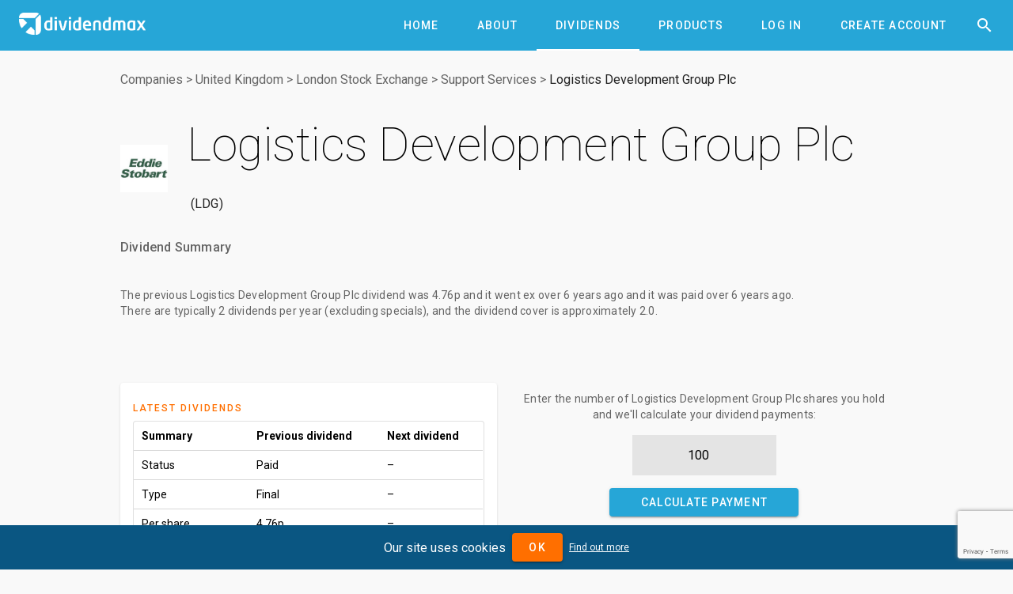

--- FILE ---
content_type: text/html; charset=utf-8
request_url: https://www.dividendmax.com/united-kingdom/london-stock-exchange/support-services/logistics-development-group-plc/dividends
body_size: 6714
content:
<!DOCTYPE html>
<html lang='en'>
<head>
<title>Logistics Development Group Plc (LDG) Dividends
</title>
<meta content='width=device-width, initial-scale=1' name='viewport'>
<link href='https://cdn.dividendmax.com/favicon.ico' rel='shortcut icon'>
<meta charset='utf-8'>
<link rel="stylesheet" href="https://cdn.dividendmax.com/packs/css/security-f8a3ca2a.css" media="all" data-turbolinks-track="reload" />
<!--[if lt IE 10]>
<link rel="stylesheet" href="https://cdn.dividendmax.com/packs/css/ie9-6afc2e03.css" />
<![endif]-->
<meta content='The previous Logistics Development Group Plc (LDG) dividend went ex over 6 years ago for 4.76p and was paid over 6 years ago. The next dividend is not expected in the near future.' name='description'>

<meta name="csrf-param" content="authenticity_token" />
<meta name="csrf-token" content="pMhZaevbhNlp41I1CgRwKk91kuglckV2ueNvy9RZZQi4S8ZcEWVTvWVN3U70AnZlFEfu7Ll57KMRYxsU1AP-2w" />
<link rel="stylesheet" href="https://fonts.googleapis.com/css?family=Material+Icons|Roboto:100,300,400,500,700,900" />
</head>
<body class='mdc-typography NotLoggedIn' data-amplitude='3fd8ed96a8090a35834c7913d0061465' data-expired data-google-site-key='6LduZMUqAAAAAK7Z17x5vWQknJ7DyhLNBIq2mDbp' data-notif-counts='' data-notif-ids='' data-stripe-pk='pk_live_OapjJqUfxys3TOs5C9k7KjmE' data-user-status='NotLoggedIn' data-user-type='0' id='security-landing'>

<aside class='mdc-drawer mdc-drawer--modal'>
<div class='mdc-drawer__content'>
<div class='mdc-list'><a role="tab" class="mdc-ripple-surface mdc-tab" href="/"><span class="mdc-tab__content"><span class="mdc-tab__text-label">Home</span></span><span class="mdc-tab-indicator"><span class="mdc-tab-indicator__content mdc-tab-indicator__content--underline"></span></span><span class="mdc-tab__ripple"></span></a><a role="tab" class="mdc-ripple-surface mdc-tab" href="/about"><span class="mdc-tab__content"><span class="mdc-tab__text-label">About</span></span><span class="mdc-tab-indicator"><span class="mdc-tab-indicator__content mdc-tab-indicator__content--underline"></span></span><span class="mdc-tab__ripple"></span></a><a role="tab" class="mdc-ripple-surface mdc-tab" href="/dividends/declared"><span class="mdc-tab__content"><span class="mdc-tab__text-label">Dividends</span></span><span class="mdc-tab-indicator"><span class="mdc-tab-indicator__content mdc-tab-indicator__content--underline"></span></span><span class="mdc-tab__ripple"></span></a><a role="tab" class="mdc-ripple-surface mdc-tab" href="/about/products"><span class="mdc-tab__content"><span class="mdc-tab__text-label">Products</span></span><span class="mdc-tab-indicator"><span class="mdc-tab-indicator__content mdc-tab-indicator__content--underline"></span></span><span class="mdc-tab__ripple"></span></a><a role="tab" class="mdc-ripple-surface mdc-tab" href="/company-dividend-coverage"><span class="mdc-tab__content"><span class="mdc-tab__text-label">Coverage</span></span><span class="mdc-tab-indicator"><span class="mdc-tab-indicator__content mdc-tab-indicator__content--underline"></span></span><span class="mdc-tab__ripple"></span></a><a role="tab" class="mdc-ripple-surface mdc-tab" href="/about/dividend-projection-accuracy"><span class="mdc-tab__content"><span class="mdc-tab__text-label">Accuracy</span></span><span class="mdc-tab-indicator"><span class="mdc-tab-indicator__content mdc-tab-indicator__content--underline"></span></span><span class="mdc-tab__ripple"></span></a><a role="tab" class="mdc-ripple-surface mdc-tab" href="/pricing"><span class="mdc-tab__content"><span class="mdc-tab__text-label">Pricing</span></span><span class="mdc-tab-indicator"><span class="mdc-tab-indicator__content mdc-tab-indicator__content--underline"></span></span><span class="mdc-tab__ripple"></span></a><a role="tab" class="mdc-ripple-surface mdc-tab" href="/login"><span class="mdc-tab__content"><span class="mdc-tab__text-label">Log In</span></span><span class="mdc-tab-indicator"><span class="mdc-tab-indicator__content mdc-tab-indicator__content--underline"></span></span><span class="mdc-tab__ripple"></span></a><a role="tab" class="mdc-ripple-surface mdc-tab" href="/signup"><span class="mdc-tab__content"><span class="mdc-tab__text-label">Create Account</span></span><span class="mdc-tab-indicator"><span class="mdc-tab-indicator__content mdc-tab-indicator__content--underline"></span></span><span class="mdc-tab__ripple"></span></a></div>
</div>
</aside>
<div class='mdc-drawer-scrim'></div>
<div class='mdc-drawer-app-content' itemscope='' itemtype='http://schema.org/Corporation
'>
<meta content='https://www.dividendmax.com/' itemprop='url'>
<header class='mdc-top-app-bar mdc-top-app-bar--fixed mdc-top-app-bar' id='app-bar'>
<div class='mdc-top-app-bar__row'>
<section class='mdc-top-app-bar__section mdc-top-app-bar__section--align-start'>
<button class='hamburger material-icons mdc-top-app-bar__navigation-icon mdc-icon-button'>&#xe5d2;</button>
<a href="/"><img alt="DividendMax" src="https://cdn.dividendmax.com/assets/dividendmax-9581518e791377e58c53923902516b76309fc361b8cf281a79eb9d673e5f7396.png" /></a>
</section>
<section class='mdc-top-app-bar__section mdc-top-app-bar__section--align-end'>
<nav class='mdc-tab-bar' role='tablist'>
<div class='mdc-tab-scroller'>
<div class='mdc-tab-scroller__scroll-area'>
<div class='mdc-tab-scroller__scroll-content'><a role="tab" class="mdc-ripple-surface mdc-tab" href="/"><span class="mdc-tab__content"><span class="mdc-tab__text-label">Home</span></span><span class="mdc-tab-indicator"><span class="mdc-tab-indicator__content mdc-tab-indicator__content--underline"></span></span><span class="mdc-tab__ripple"></span></a><a role="tab" class="mdc-ripple-surface mdc-tab" href="/about"><span class="mdc-tab__content"><span class="mdc-tab__text-label">About</span></span><span class="mdc-tab-indicator"><span class="mdc-tab-indicator__content mdc-tab-indicator__content--underline"></span></span><span class="mdc-tab__ripple"></span></a><a role="tab" class="mdc-ripple-surface mdc-tab mdc-tab--active" href="/dividends/declared"><span class="mdc-tab__content"><span class="mdc-tab__text-label">Dividends</span></span><span class="mdc-tab-indicator mdc-tab-indicator--active"><span class="mdc-tab-indicator__content mdc-tab-indicator__content--underline"></span></span><span class="mdc-tab__ripple"></span></a><a role="tab" class="mdc-ripple-surface mdc-tab" href="/about/products"><span class="mdc-tab__content"><span class="mdc-tab__text-label">Products</span></span><span class="mdc-tab-indicator"><span class="mdc-tab-indicator__content mdc-tab-indicator__content--underline"></span></span><span class="mdc-tab__ripple"></span></a><a role="tab" class="mdc-ripple-surface mdc-tab" href="/login"><span class="mdc-tab__content"><span class="mdc-tab__text-label">Log In</span></span><span class="mdc-tab-indicator"><span class="mdc-tab-indicator__content mdc-tab-indicator__content--underline"></span></span><span class="mdc-tab__ripple"></span></a><a role="tab" class="mdc-ripple-surface mdc-tab" href="/signup"><span class="mdc-tab__content"><span class="mdc-tab__text-label">Create Account</span></span><span class="mdc-tab-indicator"><span class="mdc-tab-indicator__content mdc-tab-indicator__content--underline"></span></span><span class="mdc-tab__ripple"></span></a></div>
</div>
</div>
</nav>
<button class='material-icons mdc-top-app-bar__action-item mdc-icon-button' id='header-search-icon'>&#xe8b6;</button>
</section>
</div>
</header>
<div id='recessed-search-box'>
<form action="#" accept-charset="UTF-8" method="get"><meta content='https://www.dividendmax.com/search?q={q}' itemprop='target'>
<label class='mdc-text-field mdc-text-field--with-trailing-icon mdc-text-field--outlined'>
<span class='mdc-text-field__ripple'></span>
<input type="text" name="q" id="search-box" value="" placeholder="Search for a company by name or ticker" class="mdc-text-field__input degradation-placeholder" autocomplete="off" itemprop="query-input" />
<i class='mdc-text-field__icon material-icons mdc-text-field__icon--trailing clear-input' role='button' tabindex='0'>&#xe5cd;</i>
</label>
</form></div>

<div id='content' itemprop='mainContentOfPage'><div class='mdc-layout-grid'>
<div class='mdc-layout-grid__inner'>
<div class='mdc-layout-grid__cell--span-12'><nav class="breadcrumbs" itemtype="http://schema.org/BreadcrumbList" itemscope="itemscope"><span itemprop="itemListElement" itemscope="itemscope" itemtype="http://schema.org/ListItem"><meta itemprop="position" content="1"></meta><a itemprop="item" href="/company-dividend-coverage"><span itemprop="name">Companies</span></a></span>&gt;<span itemprop="itemListElement" itemscope="itemscope" itemtype="http://schema.org/ListItem"><meta itemprop="position" content="2"></meta><a itemprop="item" href="/countries/united-kingdom"><span itemprop="name">United Kingdom</span></a></span>&gt;<span itemprop="itemListElement" itemscope="itemscope" itemtype="http://schema.org/ListItem"><meta itemprop="position" content="3"></meta><a itemprop="item" href="/stock-exchange-listings/united-kingdom/london-stock-exchange"><span itemprop="name">London Stock Exchange</span></a></span>&gt;<span itemprop="itemListElement" itemscope="itemscope" itemtype="http://schema.org/ListItem"><meta itemprop="position" content="4"></meta><a itemprop="item" href="/sectors/support-services"><span itemprop="name">Support Services</span></a></span>&gt;<span itemprop="itemListElement" itemscope="itemscope" itemtype="http://schema.org/ListItem"><meta itemprop="position" content="5"></meta><a itemprop="item" href="/united-kingdom/london-stock-exchange/support-services/logistics-development-group-plc/dividends"><span itemprop="name">Logistics Development Group Plc</span></a></span></nav>
<div class='image-and-name'>
<img alt="Logistics Development Group Plc" itemprop="logo" src="https://cdn.dividendmax.com/companies/eddie-stobart-logistics.jpg" />
<h1 class='mdc-typography--headline2' data-id='1610'><span itemprop="http://schema.org/name">Logistics Development Group Plc</span> <span itemprop="http://schema.org/tickerSymbol" class="ticker">LDG</span></h1>
</div>
<div class='dividend-summary'>
<h3 class='mdc-typography--headline6'>Dividend Summary</h3>
<p class='mdc-typography--body2'>

<br>
The <strong>previous Logistics Development Group Plc dividend</strong> was <span class='amt'>4.76p</span> and it went ex <em>over 6 years ago</em> and it was paid <em>over 6 years ago</em>.
<br>
There are typically 2 dividends per year (excluding specials), and the dividend cover is approximately 2.0.
</p>
</div>
<div id='aph'><script async="async" src="https://www.googletagservices.com/tag/js/gpt.js"></script>
<script>
var googletag = googletag || {};
googletag.cmd = googletag.cmd || [];
</script>
<div id='div-gpt-ad-1599179710216-0'></div>
<div id='div-gpt-ad-1599179753130-0'></div>
</div>
</div>
<div class='mdc-layout-grid__cell--span-6 mdc-layout-grid__cell--span-8-tablet mdc-layout-grid__cell--span-4-phone'><div class='mdc-card padded-card'>
<div class='mdc-typography--overline mdc-theme--secondary'>Latest Dividends</div>
<div class='table-container'>
<div class='mdc-data-table'>
<table>
<thead>
<th>Summary</th>
<th>Previous dividend</th>
<th>Next dividend</th>
</thead>
<tbody>
<tr>
<td>Status</td>
<td>Paid</td>
<td>&ndash;</td>
</tr>
<tr>
<td>Type</td>
<td>Final</td>
<td>&ndash;</td>
</tr>
<tr>
<td>Per share</td>
<td>4.76p</td>
<td>&ndash;</td>
</tr>
<tr>
<td>Declaration date</td>
<td>28 Mar 2019 (Thu)</td>
<td>&ndash;</td>
</tr>
<tr>
<td>Ex-div date</td>
<td>09 May 2019 (Thu)</td>
<td>&ndash;</td>
</tr>
<tr>
<td>Pay date</td>
<td>07 Jun 2019 (Fri)</td>
<td>&ndash;</td>
</tr>
</tbody>
</table>
</div>
</div>
</div>
</div>
<div class='mdc-layout-grid__cell--span-6 mdc-layout-grid__cell--span-8-tablet mdc-layout-grid__cell--span-4-phone'><div class='holding-calc' data-prev-amount='4.76' data-prev-currency='GBP'>
<p class='mdc-typography--body2'>
Enter the number of
Logistics Development Group Plc
shares you hold and we'll calculate your dividend payments:
</p>
<form class="payment-calculator" action="#" accept-charset="UTF-8" method="post"><input type="hidden" name="authenticity_token" value="W4hHHxtPCZdxdDps1EkP1st_rWRJNCycIOLXydIaFXoHdelFBBiK7epbE83Touat8KmweNxdjvqPPahy5OTTRQ" autocomplete="off" /><input type="number" name="holding" id="holding" value="100" placeholder="Number of shares" pattern="[0-9]*" inputmode="numeric" />
<button class="calculate-payment-button mdc-button mdc-button--raised"><div class="mdc-button__ripple"></div><span class="mdc-button__label">Calculate Payment</span></button>
</form><div class='horizontal-cards'>
<div class='mdc-card padded-card'>
<div class='mdc-typography--overline mdc-theme--secondary'>Previous Payment</div>
<div class='prev your-payment mdc-typography--headline5'>£4.76</div>
<div class='paid-on'>
Paid on 07 Jun 2019 (Fri)
</div>
</div>
<div class='mdc-card padded-card'>
<div class='mdc-typography--overline mdc-theme--secondary'>Next Payment</div>
<div class='next your-payment mdc-typography--headline5'>&ndash;</div>
<div class='paid-on'>
</div>
</div>
</div>
</div>
</div>
<div class='mdc-layout-grid__cell--span-3 mdc-layout-grid__cell--span-4-tablet mdc-layout-grid__cell--span-4-phone'><div class='mdc-card padded-card landing-card'>
<div class='mdc-typography--overline mdc-theme--secondary'>Forecast Accuracy</div>
<div class='mdc-typography--headline3'>77%</div>
<div class='mdc-typography--body2 desc'>Our premium tools have predicted Logistics Development Group Plc with 77% accuracy.</div>
<div class='mdc-card__actions'>
<a class="mdc-card__action mdc-card__action--button try-premium mdc-button" href="/signup"><div class="mdc-button__ripple"></div><span class="mdc-button__label">Try Premium</span></a>
</div>
</div>
</div>
<div class='mdc-layout-grid__cell--span-3 mdc-layout-grid__cell--span-4-tablet mdc-layout-grid__cell--span-4-phone'><div class='mdc-card padded-card landing-card'>
<div class='mdc-typography--overline mdc-theme--secondary'>Dividend Yield Today</div>
<div class='mdc-typography--headline3'>0.0%</div>
<div class='mdc-typography--body2 desc'>The dividend yield is calculated by dividing the annual dividend payment by the prevailing share price</div>
<div class='mdc-card__actions'><a class="mdc-card__action mdc-card__action--button more-yields mdc-button" href="#yields"><div class="mdc-button__ripple"></div><span class="mdc-button__label">More</span></a></div>
</div>
</div>
<div class='mdc-layout-grid__cell--span-6 mdc-layout-grid__cell--span-8-tablet mdc-layout-grid__cell--span-4-phone'><div class='mdc-card padded-card sign-up'>
<div class='mdc-typography--overline mdc-theme--secondary'>Free Email Notification</div>
<div class='notification-signup-box'>
<div class='option not-logged-in shown'>
<p class='mdc-typography--body2'>Sign up for Logistics Development Group Plc and we'll email you the dividend information when they declare.</p>
<form data-share-id="1610" class="notification-onboard" action="/users/status" accept-charset="UTF-8" data-remote="true" method="post"><input type="hidden" name="authenticity_token" value="9_hpVbUmFzrlxX_cAFEOlcmh13UCwRrx8fB--AW1wVjbRmOqqUkIYD98zDTDe_LnwogTOxnTv0Dc9sEX9k_urg" autocomplete="off" /><input type="email" name="email" id="email" placeholder="Enter your email address" />
<div class='error-message mdc-typography--body2'></div>
<button name="button" type="submit" class="mdc-button mdc-button--raised mdc-theme--secondary-bg"><div class="mdc-button_ripple"></div><span class="mdc-button__label">Sign Up</span></button>
</form></div>
<div class='option not-in-watch-list'>
<p class='mdc-typography--body2'>Add Logistics Development Group Plc to receive free notifications when they declare their dividends.</p>
<form class="notification-onboard" action="/watch_lists/1610/add" accept-charset="UTF-8" data-remote="true" method="post"><input type="hidden" name="authenticity_token" value="EEWABDtRH5tDmxSTB_gnnw-4iRs4UQr21PG91Mym2qapjlloKJH5J1kidCgdfLTMqb2RaNkF8ZjDseKDdKuO_w" autocomplete="off" /><div class='error-message mdc-typography--body2'></div>
<button class="add-notification mdc-button mdc-button--raised mdc-theme--secondary-bg"><div class="mdc-button__ripple"></div><span class="mdc-button__label">Add to my notifications</span></button>
</form></div>
<div class='option in-watch-list'>
<p class='mdc-typography--body2'>Your account is set up to receive Logistics Development Group Plc notifications.</p>
<div class='error-message'></div>
<div class='button'><a class="mdc-button mdc-button--raised mdc-theme--secondary-bg" href="/dividends/notifications"><div class="mdc-button__ripple"></div><span class="mdc-button__label">Manage notifications</span></a></div>
</div>
</div>
</div>
</div>
<div class='mdc-layout-grid__cell--span-12 mdc-layout-grid__cell--span-8-tablet mdc-layout-grid__cell--span-4-phone'><div class='tab-tab-tab'>
<div class='mdc-tab-bar' role='tablist'>
<div class='mdc-tab-scroller'>
<div class='mdc-tab-scroller__scroll-area'>
<div class='mdc-tab-scroller__scroll-content'>
<button aria-selected class='mdc-tab mdc-tab--active' role='tab' tabindex='0'>
<span class='mdc-tab__content'>
<span class='mdc-tab__text-label'>Declared & Forecasts</span>
</span>
<span class='mdc-tab-indicator mdc-tab-indicator--active'>
<span class='mdc-tab-indicator__content mdc-tab-indicator__content--underline'></span>
</span>
<span class='mdc-tab__ripple'></span>
</button>
<button class='mdc-tab' role='tab' tabindex='1'>
<span class='mdc-tab__content'>
<span class='mdc-tab__text-label'>Annual Dividends</span>
</span>
<span class='mdc-tab-indicator'>
<span class='mdc-tab-indicator__content mdc-tab-indicator__content--underline'></span>
</span>
<span class='mdc-tab__ripple'></span>
</button>
<button class='mdc-tab' role='tab' tabindex='2'>
<span class='mdc-tab__content'>
<span class='mdc-tab__text-label'>Dividend Yields</span>
</span>
<span class='mdc-tab-indicator'>
<span class='mdc-tab-indicator__content mdc-tab-indicator__content--underline'></span>
</span>
<span class='mdc-tab__ripple'></span>
</button>
<button class='mdc-tab' role='tab' tabindex='3'>
<span class='mdc-tab__content'>
<span class='mdc-tab__text-label'>Company Info</span>
</span>
<span class='mdc-tab-indicator'>
<span class='mdc-tab-indicator__content mdc-tab-indicator__content--underline'></span>
</span>
<span class='mdc-tab__ripple'></span>
</button>
<button class='mdc-tab' role='tab' tabindex='4'>
<span class='mdc-tab__content'>
<span class='mdc-tab__text-label'>News Articles</span>
</span>
<span class='mdc-tab-indicator'>
<span class='mdc-tab-indicator__content mdc-tab-indicator__content--underline'></span>
</span>
<span class='mdc-tab__ripple'></span>
</button>
</div>
</div>
</div>
</div>
<div class='tab-content'>
<div class='tab active'><div class='box'>
<div class='mdc-typography--body2'>The table below shows the full dividend history for Logistics Development Group Plc</div>
<div class='table-container'>
<div class='mdc-data-table'>
<table aria-label='Declared and forecast Logistics Development Group Plc dividends' class='mdc-data-table__table'>
<thead>
<tr class='mdc-data-table__header-row'>
<th class='mdc-data-table__header-cell' role='columnheader' scope='col'>Status</th>
<th class='mdc-data-table__header-cell' role='columnheader' scope='col'>Type</th>
<th class='mdc-data-table__header-cell' role='columnheader' scope='col'>Decl. date</th>
<th class='mdc-data-table__header-cell' role='columnheader' scope='col'>Ex-div date</th>
<th class='mdc-data-table__header-cell' role='columnheader' scope='col'>Pay date</th>
<th class='mdc-data-table__header-cell' role='columnheader' scope='col'>Decl. Currency</th>
<th class='mdc-data-table__header-cell' role='columnheader' scope='col'>Forecast amount</th>
<th class='mdc-data-table__header-cell' role='columnheader' scope='col'>Decl. amount</th>
<th class='mdc-data-table__header-cell' role='columnheader' scope='col'>Accuracy</th>
</tr>
</thead>
<tbody><tr class='mdc-data-table__row'>
<td class='mdc-data-table__cell'>Paid</td>
<td class='mdc-data-table__cell'>Final</td>
<td class='mdc-data-table__cell'>28 Mar 2019</td>
<td class='mdc-data-table__cell'>09 May 2019</td>
<td class='mdc-data-table__cell'>07 Jun 2019</td>
<td class='mdc-data-table__cell'>GBP</td>
<td class='mdc-data-table__cell'>4.84p</td>
<td class='mdc-data-table__cell'>4.76p</td>
<td class='mdc-data-table__cell'>😃</td>
</tr>
<tr class='mdc-data-table__row'>
<td class='mdc-data-table__cell'>Paid</td>
<td class='mdc-data-table__cell'>Interim</td>
<td class='mdc-data-table__cell'>30 Aug 2018</td>
<td class='mdc-data-table__cell'>06 Sep 2018</td>
<td class='mdc-data-table__cell'>19 Oct 2018</td>
<td class='mdc-data-table__cell'>GBP</td>
<td class='mdc-data-table__cell'>1.5p</td>
<td class='mdc-data-table__cell'>1.54p</td>
<td class='mdc-data-table__cell'>😃</td>
</tr>
<tr class='mdc-data-table__row'>
<td class='mdc-data-table__cell'>Paid</td>
<td class='mdc-data-table__cell'>Final</td>
<td class='mdc-data-table__cell'>18 Jan 2018</td>
<td class='mdc-data-table__cell'>10 May 2018</td>
<td class='mdc-data-table__cell'>07 Jun 2018</td>
<td class='mdc-data-table__cell'>GBP</td>
<td class='mdc-data-table__cell'>2.8p</td>
<td class='mdc-data-table__cell'>4.4p</td>
<td class='mdc-data-table__cell'>😓</td>
</tr>
<tr class='mdc-data-table__row'>
<td class='mdc-data-table__cell'>Paid</td>
<td class='mdc-data-table__cell'>Interim</td>
<td class='mdc-data-table__cell'>31 Aug 2017</td>
<td class='mdc-data-table__cell'>07 Sep 2017</td>
<td class='mdc-data-table__cell'>20 Oct 2017</td>
<td class='mdc-data-table__cell'>GBP</td>
<td class='mdc-data-table__cell'>&mdash;</td>
<td class='mdc-data-table__cell'>1.4p</td>
<td class='mdc-data-table__cell'></td>
</tr>
</tbody>
</table>
</div>
</div>
</div>
</div>
<div class='tab'><div class='box'>
<div class='graph-wrapper'>
<canvas data-unit='p' id='annual-dividends-graph'></canvas>
</div>
<div class='table-container' id='annual-dividends'>
<div class='mdc-data-table'>
<table aria-label='Annual Logistics Development Group Plc dividend totals' class='mdc-data-table__table'>
<thead>
<tr class='mdc-data-table__header-row'>
<th class='mdc-data-table__header-cell' role='columnheader' scope='col'>Year</th>
<th class='mdc-data-table__header-cell' role='columnheader' scope='col'>Amount</th>
<th class='mdc-data-table__header-cell' role='columnheader' scope='col'>Change</th>
</tr>
</thead>
<tbody><tr class='mdc-data-table__row'>
<td class='mdc-data-table__cell'>2006</td>
<td class='mdc-data-table__cell'>0.0p</td>
<td class='mdc-data-table__cell'>
&mdash;
</td>
</tr>
<tr class='mdc-data-table__row'>
<td class='mdc-data-table__cell'>2007</td>
<td class='mdc-data-table__cell'>0.0p</td>
<td class='mdc-data-table__cell'>
<div class="material-icons">&#xe15b;</div>
0%
</td>
</tr>
<tr class='mdc-data-table__row'>
<td class='mdc-data-table__cell'>2008</td>
<td class='mdc-data-table__cell'>0.0p</td>
<td class='mdc-data-table__cell'>
<div class="material-icons">&#xe15b;</div>
0%
</td>
</tr>
<tr class='mdc-data-table__row'>
<td class='mdc-data-table__cell'>2009</td>
<td class='mdc-data-table__cell'>0.0p</td>
<td class='mdc-data-table__cell'>
<div class="material-icons">&#xe15b;</div>
0%
</td>
</tr>
<tr class='mdc-data-table__row'>
<td class='mdc-data-table__cell'>2010</td>
<td class='mdc-data-table__cell'>0.0p</td>
<td class='mdc-data-table__cell'>
<div class="material-icons">&#xe15b;</div>
0%
</td>
</tr>
<tr class='mdc-data-table__row'>
<td class='mdc-data-table__cell'>2011</td>
<td class='mdc-data-table__cell'>0.0p</td>
<td class='mdc-data-table__cell'>
<div class="material-icons">&#xe15b;</div>
0%
</td>
</tr>
<tr class='mdc-data-table__row'>
<td class='mdc-data-table__cell'>2012</td>
<td class='mdc-data-table__cell'>0.0p</td>
<td class='mdc-data-table__cell'>
<div class="material-icons">&#xe15b;</div>
0%
</td>
</tr>
<tr class='mdc-data-table__row'>
<td class='mdc-data-table__cell'>2013</td>
<td class='mdc-data-table__cell'>0.0p</td>
<td class='mdc-data-table__cell'>
<div class="material-icons">&#xe15b;</div>
0%
</td>
</tr>
<tr class='mdc-data-table__row'>
<td class='mdc-data-table__cell'>2014</td>
<td class='mdc-data-table__cell'>0.0p</td>
<td class='mdc-data-table__cell'>
<div class="material-icons">&#xe15b;</div>
0%
</td>
</tr>
<tr class='mdc-data-table__row'>
<td class='mdc-data-table__cell'>2015</td>
<td class='mdc-data-table__cell'>0.0p</td>
<td class='mdc-data-table__cell'>
<div class="material-icons">&#xe15b;</div>
0%
</td>
</tr>
<tr class='mdc-data-table__row'>
<td class='mdc-data-table__cell'>2016</td>
<td class='mdc-data-table__cell'>0.0p</td>
<td class='mdc-data-table__cell'>
<div class="material-icons">&#xe15b;</div>
0%
</td>
</tr>
<tr class='mdc-data-table__row'>
<td class='mdc-data-table__cell'>2017</td>
<td class='mdc-data-table__cell'>5.8p</td>
<td class='mdc-data-table__cell'>
<div class="material-icons up">&#xe5d8;</div>
100%
</td>
</tr>
<tr class='mdc-data-table__row'>
<td class='mdc-data-table__cell'>2018</td>
<td class='mdc-data-table__cell'>6.3p</td>
<td class='mdc-data-table__cell'>
<div class="material-icons up">&#xe5d8;</div>
8.6%
</td>
</tr>
</tbody>
</table>
</div>
</div>
</div>
</div>
<div class='tab' id='yields'><div class='box'>
<h3 class='mdc-typography--headline6'>Logistics Development Group Plc Optimized Dividend Chart</h3>
<div class='mdc-typography--body2'>The chart below shows the optimized dividends for this security over a rolling 12-month period.</div>
<div class='graph-wrapper optimizer-graph-wrapper'>
<canvas data-id='1610' id='optimizer-graph'></canvas>
</div>
</div>
<div class='box'>
<dl>
<dt>Dividend Yield Today</dt>
<dd>0.0%</dd>
<dt>Optimized Yield</dt>
<dd>
<a class="trackclick not-logged-in-cta" data-event="LoginRequired" data-event-properties="{&quot;page&quot;:&quot;share-dividends&quot;,&quot;share&quot;:&quot;Logistics Development Group Plc&quot;}" href="/signup">Sign Up Required</a>
</dd>
<dt>52 Week High</dt>
<dd>
0.0%
on
16 November 2024
</dd>
<dt>52 Week Low</dt>
<dd>
0.0%
on
16 November 2024
</dd>
<dt>Next Ex-Div-Date Countdown</dt>
<dd><a class="trackclick not-logged-in-cta" data-event="LoginRequired" data-event-properties="{&quot;page&quot;:&quot;share-dividends&quot;,&quot;share&quot;:&quot;Logistics Development Group Plc&quot;}" href="/signup">Sign Up Required</a></dd>
</dl>
</div>
</div>
<div class='tab'><div class='box'>
<h3 class='mdc-typography--headline6'>About Logistics Development Group Plc</h3>
<div class='mdc-typography--body2'><p style="margin-right: 0cm; margin-left: 0cm; font-size: medium; font-family: 'Times New Roman', serif;"><span style="font-size: 11.5pt; font-family: 'Helvetica Neue';">Initially formed in 1970 by founder Edward Stobart, they have become one of the UK&rsquo;s most well-known companies in the supply chain sector.</span></p>
<p style="margin: 0cm 0cm 0.0001pt; font-size: medium; font-family: 'Times New Roman', serif; box-sizing: inherit; text-rendering: optimizeLegibility; caret-color: #ffffff;"><span style="font-size: 11.5pt; font-family: 'Helvetica Neue';">Now operating some 2,700 vehicles, c5,000 trailers and 43 operating centres throughout the UK and Europe, employing 6,600 people, they provide our services to a range of national and international customers. Recognised for high levels of service and significant base of long-term relationships with blue chip customers.</span></p></div>
</div>
<div class='box'>
<dl>
<dt>Sector</dt>
<dd>Support Services</dd>
<dt>Country</dt>
<dd>
<span itemprop='http://schema.org/location' itemscope='' itemtype='http://schema.org/Country'>
<span itemprop='name'>United Kingdom</span>
</span>
</dd>
<dt>Share Price</dt>
<dd>
£0.14
(yesterday&#39;s closing price)
</dd>
<dt>Shares in Issue</dt>
<dd>524 million</dd>
<dt>Market Cap</dt>
<dd><span itemscope="itemscope" itemtype="http://schema.org/MonetaryAmount"><span itemprop="http://schema.org/value">£75mn</span><meta itemprop="http://schema.org/currency" content="GBP"></meta></span></dd>
<dt class='with-icon'>
<span>Dividend Cover</span>
<div class='floating-icon'>
<i class='material-icons mdc-icon-button__icon'>&#xe8fd;</i>
<div class='tooltip'>How many times is the dividend covered by company income. A cover of 1 means all income is paid out in dividends</div>
</div>
</dt>
<dd>2.0</dd>
<dt class='with-icon'>
<span>CADI</span>
<div class='floating-icon'>
<i class='material-icons mdc-icon-button__icon'>&#xe8fd;</i>
<div class='tooltip'>The Consecutive Annual Dividend Increases - the number of years this company has been increasing its dividends</div>
</div>
</dt>
<dd>2</dd>
<dt>Market Indices</dt>
<dd>

<em>none</em>
</dd>
<dt>Home Page URL</dt>
<dd itemtype='http://schema.org/url'><a target="_blank" href="https://eddiestobart.com/">https://eddiestobart.com/</a></dd>
<dt>Investor Relations URL</dt>
<dd><a class="trackclick not-logged-in-cta" data-event="LoginRequired" data-event-properties="{&quot;page&quot;:&quot;share-dividends&quot;,&quot;share&quot;:&quot;Logistics Development Group Plc&quot;}" href="/signup">Sign Up Required</a></dd>
</dl>
</div>
</div>
<div class='tab'><div class='empty box'></div>
<div id='news-articles' itemscope='' itemtype='http://schema.org/ItemList'>
<div class='article' itemprop='itemListElement' itemscope='' itemtype='http://schema.org/NewsArticle'>
<div class='meta'>
<meta content='1' itemprop='position'>
<div class='author' itemprop='author' itemscope='' itemtype='http://schema.org/Person'>
<div class='name' itemprop='name'>Matthew Riding</div>
</div>
<meta content='https://cdn.dividendmax.com/companies/eddie-stobart-logistics.jpg' itemprop='image'>
<div class='publisher' itemprop='publisher' itemscope='' itemtype='http://schema.org/Organization'>
<div class='name' itemprop='name'>DividendMax Limited</div>
<div class='logo' itemprop='logo'>https://cdn.dividendmax.com/assets/dividendmax-logo-69fb3a77a84cafdd3c25b46bcb112fc0bc5f3767d1c22ca1cbbae5f7cf9fb091.png</div>
</div>
<div class='modifier' itemprop='dateModified'>
<time datetime='2020-10-07 00:48:32'>2020-10-07 00:48:32</time>
</div>
</div>
<a itemprop="url" class="img" href="/dividend-investor-news/4267/eddie-stobart-logistics-increases-its-2018-interim-dividend-by-10-percent"><img alt="Eddie Stobart Logistics increases its 2018 interim dividend by 10%" itemprop="logo" class="lazy-load" data-image="https://cdn.dividendmax.com/companies/eddie-stobart-logistics.jpg" src="https://cdn.dividendmax.com/images/blank.png" /></a>
<div class='content'>
<a itemprop="url" class="headline mdc-typography--subtitle1" href="/dividend-investor-news/4267/eddie-stobart-logistics-increases-its-2018-interim-dividend-by-10-percent">Eddie Stobart Logistics increases its 2018 interim dividend by 10%</a>
<a class="mdc-typography--caption summary" href="/dividend-investor-news/4267/eddie-stobart-logistics-increases-its-2018-interim-dividend-by-10-percent">Eddie Stobart 2018 interim dividend </a>
</div>
<span class='date' itemprop='datePublished'>
<time datetime='2018-08-30'>30 Aug 2018</time>
</span>
</div>
<div class='article' itemprop='itemListElement' itemscope='' itemtype='http://schema.org/NewsArticle'>
<div class='meta'>
<meta content='2' itemprop='position'>
<div class='author' itemprop='author' itemscope='' itemtype='http://schema.org/Person'>
<div class='name' itemprop='name'>Matthew Riding</div>
</div>
<meta content='https://cdn.dividendmax.com/companies/eddie-stobart-logistics.jpg' itemprop='image'>
<div class='publisher' itemprop='publisher' itemscope='' itemtype='http://schema.org/Organization'>
<div class='name' itemprop='name'>DividendMax Limited</div>
<div class='logo' itemprop='logo'>https://cdn.dividendmax.com/assets/dividendmax-logo-69fb3a77a84cafdd3c25b46bcb112fc0bc5f3767d1c22ca1cbbae5f7cf9fb091.png</div>
</div>
<div class='modifier' itemprop='dateModified'>
<time datetime='2020-10-07 00:48:48'>2020-10-07 00:48:48</time>
</div>
</div>
<a itemprop="url" class="img" href="/dividend-investor-news/4057/eddie-stobart-logistics-declares-maiden-dividend"><img alt="Eddie Stobart Logistics declares maiden dividend" itemprop="logo" class="lazy-load" data-image="https://cdn.dividendmax.com/companies/eddie-stobart-logistics.jpg" src="https://cdn.dividendmax.com/images/blank.png" /></a>
<div class='content'>
<a itemprop="url" class="headline mdc-typography--subtitle1" href="/dividend-investor-news/4057/eddie-stobart-logistics-declares-maiden-dividend">Eddie Stobart Logistics declares maiden dividend</a>
<a class="mdc-typography--caption summary" href="/dividend-investor-news/4057/eddie-stobart-logistics-declares-maiden-dividend">Eddie Stobart Logistics 2017 interim dividend</a>
</div>
<span class='date' itemprop='datePublished'>
<time datetime='2017-08-31'>31 Aug 2017</time>
</span>
</div>

</div>
</div>
</div>
</div>
</div>
</div>
</div>
</div>
<div class='mdc-theme--on-primary' id='footer'>
<div class='mdc-layout-grid'>
<div class='mdc-layout-grid__inner'>
<div class='mdc-layout-grid__cell--span-6 mdc-layout-grid__cell mdc-layout-grid__cell--span-8-tablet'>
<div class='mdc-typography--subtitle1'>Risk Warning and Disclaimer</div>
<div class='disclaimer mdc-typography--body2'>All DividendMax content is provided for informational and research purposes only and is not in any way meant to represent trade or investment recommendations. We accept no liability whatsoever for any decision made or action taken or not taken. Nothing shall substitute for the independent investigations and sound judgement of our users.</div>
</div>
<div class='link-list mdc-layout-grid__cell--span-3 mdc-layout-grid__cell--span-4-phone mdc-layout-grid__cell--span-4-tablet mdc-typography--body1 mdc-layout-grid__cell'>
<a class="mdc-button" href="/dividends/declared"><div class="mdc-button__ripple"></div><span class="mdc-button__label">Dividends</span></a>
<a class="mdc-button" href="/about/dividend-projection-accuracy"><div class="mdc-button__ripple"></div><span class="mdc-button__label">Accuracy</span></a>
<a class="mdc-button" href="/company-dividend-coverage"><div class="mdc-button__ripple"></div><span class="mdc-button__label">Coverage</span></a>
<a class="mdc-button" href="/about/products"><div class="mdc-button__ripple"></div><span class="mdc-button__label">Products</span></a>
<a class="mdc-button" href="/pricing"><div class="mdc-button__ripple"></div><span class="mdc-button__label">Pricing</span></a>
<a class="mdc-button" href="/about"><div class="mdc-button__ripple"></div><span class="mdc-button__label">About</span></a>
<a class="mdc-button" href="/terms_and_conditions"><div class="mdc-button__ripple"></div><span class="mdc-button__label">Terms and Conditions</span></a>
</div>
<div class='link-list mdc-layout-grid__cell--span-3 mdc-layout-grid__cell--span-4-phone mdc-layout-grid__cell--span-4-tablet mdc-typography--body1 mdc-layout-grid__cell'>
<a class="mdc-button" href="/dividend-investor-news"><div class="mdc-button__ripple"></div><span class="mdc-button__label">News</span></a>
<a target="_blank" class="mdc-button" href="https://support.dividendmax.com"><div class="mdc-button__ripple"></div><span class="mdc-button__label">Help Centre</span></a>
<a class="mdc-button" href="/contact"><div class="mdc-button__ripple"></div><span class="mdc-button__label">Contact Us</span></a>
<a target="_blank" class="mdc-button" href="https://cdn.dividendmax.com/documents/DividendMax-Tutorial.pdf"><div class="mdc-button__ripple"></div><span class="mdc-button__label">Tutorial</span></a>
<a target="_blank" class="mdc-button" href="https://www.woodseerglobal.com"><div class="mdc-button__ripple"></div><span class="mdc-button__label">Woodseer Global</span></a>
<a class="mdc-button" href="/sitemap"><div class="mdc-button__ripple"></div><span class="mdc-button__label">Site Map</span></a>
<a class="mdc-button" href="/privacy_policy"><div class="mdc-button__ripple"></div><span class="mdc-button__label">Privacy Policy</span></a>
</div>
</div>
</div>
<div class='company-number mdc-typography--button'>
<p>DividendMax.com is owned and operated by DividendMax Ltd.</p>
<p>Company registration number 12881037</p>
<p>VAT number 382 9788 31</p>
<br>
<p>Copyright © 2025 DividendMax Ltd</p>
</div>
</div>

</div>
</body>
<script src="https://cdn.dividendmax.com/packs/js/security-e574057a349c678eb378.js"></script>
<script>
  window.dataLayer = window.dataLayer || [];
  function gtag(){dataLayer.push(arguments);}
  
  consent = 'denied'
  if (document.cookie.includes("gdpr_cookies_notice=true")) { consent = 'granted'; }
  
  gtag('consent', 'default', {
    'ad_storage': consent,
    'analytics_storage': consent
  });
</script>
<script async src="https://www.googletagmanager.com/gtag/js?id=G-8P9ZZPJ208"></script>
<script>
  gtag('js', new Date());
  gtag('config', 'G-8P9ZZPJ208', { 'anonymize_ip': true });
</script>

<script>
var _qevents = _qevents || [];
_qevents.push({qacct:"p-v9wEA-kx96_t2"});
</script>
<noscript>
<div style="display:none;"><img src="//pixel.quantserve.com/pixel/p-v9wEA-kx96_t2.gif" border="0" height="1" width="1" alt="Quantcast"/></div>
</noscript>
<script src="https://www.google.com/recaptcha/api.js?render=6LduZMUqAAAAAK7Z17x5vWQknJ7DyhLNBIq2mDbp"></script>
</html>


--- FILE ---
content_type: text/html; charset=utf-8
request_url: https://www.google.com/recaptcha/api2/anchor?ar=1&k=6LduZMUqAAAAAK7Z17x5vWQknJ7DyhLNBIq2mDbp&co=aHR0cHM6Ly93d3cuZGl2aWRlbmRtYXguY29tOjQ0Mw..&hl=en&v=TkacYOdEJbdB_JjX802TMer9&size=invisible&anchor-ms=20000&execute-ms=15000&cb=tl5mh1ryhc9k
body_size: 45005
content:
<!DOCTYPE HTML><html dir="ltr" lang="en"><head><meta http-equiv="Content-Type" content="text/html; charset=UTF-8">
<meta http-equiv="X-UA-Compatible" content="IE=edge">
<title>reCAPTCHA</title>
<style type="text/css">
/* cyrillic-ext */
@font-face {
  font-family: 'Roboto';
  font-style: normal;
  font-weight: 400;
  src: url(//fonts.gstatic.com/s/roboto/v18/KFOmCnqEu92Fr1Mu72xKKTU1Kvnz.woff2) format('woff2');
  unicode-range: U+0460-052F, U+1C80-1C8A, U+20B4, U+2DE0-2DFF, U+A640-A69F, U+FE2E-FE2F;
}
/* cyrillic */
@font-face {
  font-family: 'Roboto';
  font-style: normal;
  font-weight: 400;
  src: url(//fonts.gstatic.com/s/roboto/v18/KFOmCnqEu92Fr1Mu5mxKKTU1Kvnz.woff2) format('woff2');
  unicode-range: U+0301, U+0400-045F, U+0490-0491, U+04B0-04B1, U+2116;
}
/* greek-ext */
@font-face {
  font-family: 'Roboto';
  font-style: normal;
  font-weight: 400;
  src: url(//fonts.gstatic.com/s/roboto/v18/KFOmCnqEu92Fr1Mu7mxKKTU1Kvnz.woff2) format('woff2');
  unicode-range: U+1F00-1FFF;
}
/* greek */
@font-face {
  font-family: 'Roboto';
  font-style: normal;
  font-weight: 400;
  src: url(//fonts.gstatic.com/s/roboto/v18/KFOmCnqEu92Fr1Mu4WxKKTU1Kvnz.woff2) format('woff2');
  unicode-range: U+0370-0377, U+037A-037F, U+0384-038A, U+038C, U+038E-03A1, U+03A3-03FF;
}
/* vietnamese */
@font-face {
  font-family: 'Roboto';
  font-style: normal;
  font-weight: 400;
  src: url(//fonts.gstatic.com/s/roboto/v18/KFOmCnqEu92Fr1Mu7WxKKTU1Kvnz.woff2) format('woff2');
  unicode-range: U+0102-0103, U+0110-0111, U+0128-0129, U+0168-0169, U+01A0-01A1, U+01AF-01B0, U+0300-0301, U+0303-0304, U+0308-0309, U+0323, U+0329, U+1EA0-1EF9, U+20AB;
}
/* latin-ext */
@font-face {
  font-family: 'Roboto';
  font-style: normal;
  font-weight: 400;
  src: url(//fonts.gstatic.com/s/roboto/v18/KFOmCnqEu92Fr1Mu7GxKKTU1Kvnz.woff2) format('woff2');
  unicode-range: U+0100-02BA, U+02BD-02C5, U+02C7-02CC, U+02CE-02D7, U+02DD-02FF, U+0304, U+0308, U+0329, U+1D00-1DBF, U+1E00-1E9F, U+1EF2-1EFF, U+2020, U+20A0-20AB, U+20AD-20C0, U+2113, U+2C60-2C7F, U+A720-A7FF;
}
/* latin */
@font-face {
  font-family: 'Roboto';
  font-style: normal;
  font-weight: 400;
  src: url(//fonts.gstatic.com/s/roboto/v18/KFOmCnqEu92Fr1Mu4mxKKTU1Kg.woff2) format('woff2');
  unicode-range: U+0000-00FF, U+0131, U+0152-0153, U+02BB-02BC, U+02C6, U+02DA, U+02DC, U+0304, U+0308, U+0329, U+2000-206F, U+20AC, U+2122, U+2191, U+2193, U+2212, U+2215, U+FEFF, U+FFFD;
}
/* cyrillic-ext */
@font-face {
  font-family: 'Roboto';
  font-style: normal;
  font-weight: 500;
  src: url(//fonts.gstatic.com/s/roboto/v18/KFOlCnqEu92Fr1MmEU9fCRc4AMP6lbBP.woff2) format('woff2');
  unicode-range: U+0460-052F, U+1C80-1C8A, U+20B4, U+2DE0-2DFF, U+A640-A69F, U+FE2E-FE2F;
}
/* cyrillic */
@font-face {
  font-family: 'Roboto';
  font-style: normal;
  font-weight: 500;
  src: url(//fonts.gstatic.com/s/roboto/v18/KFOlCnqEu92Fr1MmEU9fABc4AMP6lbBP.woff2) format('woff2');
  unicode-range: U+0301, U+0400-045F, U+0490-0491, U+04B0-04B1, U+2116;
}
/* greek-ext */
@font-face {
  font-family: 'Roboto';
  font-style: normal;
  font-weight: 500;
  src: url(//fonts.gstatic.com/s/roboto/v18/KFOlCnqEu92Fr1MmEU9fCBc4AMP6lbBP.woff2) format('woff2');
  unicode-range: U+1F00-1FFF;
}
/* greek */
@font-face {
  font-family: 'Roboto';
  font-style: normal;
  font-weight: 500;
  src: url(//fonts.gstatic.com/s/roboto/v18/KFOlCnqEu92Fr1MmEU9fBxc4AMP6lbBP.woff2) format('woff2');
  unicode-range: U+0370-0377, U+037A-037F, U+0384-038A, U+038C, U+038E-03A1, U+03A3-03FF;
}
/* vietnamese */
@font-face {
  font-family: 'Roboto';
  font-style: normal;
  font-weight: 500;
  src: url(//fonts.gstatic.com/s/roboto/v18/KFOlCnqEu92Fr1MmEU9fCxc4AMP6lbBP.woff2) format('woff2');
  unicode-range: U+0102-0103, U+0110-0111, U+0128-0129, U+0168-0169, U+01A0-01A1, U+01AF-01B0, U+0300-0301, U+0303-0304, U+0308-0309, U+0323, U+0329, U+1EA0-1EF9, U+20AB;
}
/* latin-ext */
@font-face {
  font-family: 'Roboto';
  font-style: normal;
  font-weight: 500;
  src: url(//fonts.gstatic.com/s/roboto/v18/KFOlCnqEu92Fr1MmEU9fChc4AMP6lbBP.woff2) format('woff2');
  unicode-range: U+0100-02BA, U+02BD-02C5, U+02C7-02CC, U+02CE-02D7, U+02DD-02FF, U+0304, U+0308, U+0329, U+1D00-1DBF, U+1E00-1E9F, U+1EF2-1EFF, U+2020, U+20A0-20AB, U+20AD-20C0, U+2113, U+2C60-2C7F, U+A720-A7FF;
}
/* latin */
@font-face {
  font-family: 'Roboto';
  font-style: normal;
  font-weight: 500;
  src: url(//fonts.gstatic.com/s/roboto/v18/KFOlCnqEu92Fr1MmEU9fBBc4AMP6lQ.woff2) format('woff2');
  unicode-range: U+0000-00FF, U+0131, U+0152-0153, U+02BB-02BC, U+02C6, U+02DA, U+02DC, U+0304, U+0308, U+0329, U+2000-206F, U+20AC, U+2122, U+2191, U+2193, U+2212, U+2215, U+FEFF, U+FFFD;
}
/* cyrillic-ext */
@font-face {
  font-family: 'Roboto';
  font-style: normal;
  font-weight: 900;
  src: url(//fonts.gstatic.com/s/roboto/v18/KFOlCnqEu92Fr1MmYUtfCRc4AMP6lbBP.woff2) format('woff2');
  unicode-range: U+0460-052F, U+1C80-1C8A, U+20B4, U+2DE0-2DFF, U+A640-A69F, U+FE2E-FE2F;
}
/* cyrillic */
@font-face {
  font-family: 'Roboto';
  font-style: normal;
  font-weight: 900;
  src: url(//fonts.gstatic.com/s/roboto/v18/KFOlCnqEu92Fr1MmYUtfABc4AMP6lbBP.woff2) format('woff2');
  unicode-range: U+0301, U+0400-045F, U+0490-0491, U+04B0-04B1, U+2116;
}
/* greek-ext */
@font-face {
  font-family: 'Roboto';
  font-style: normal;
  font-weight: 900;
  src: url(//fonts.gstatic.com/s/roboto/v18/KFOlCnqEu92Fr1MmYUtfCBc4AMP6lbBP.woff2) format('woff2');
  unicode-range: U+1F00-1FFF;
}
/* greek */
@font-face {
  font-family: 'Roboto';
  font-style: normal;
  font-weight: 900;
  src: url(//fonts.gstatic.com/s/roboto/v18/KFOlCnqEu92Fr1MmYUtfBxc4AMP6lbBP.woff2) format('woff2');
  unicode-range: U+0370-0377, U+037A-037F, U+0384-038A, U+038C, U+038E-03A1, U+03A3-03FF;
}
/* vietnamese */
@font-face {
  font-family: 'Roboto';
  font-style: normal;
  font-weight: 900;
  src: url(//fonts.gstatic.com/s/roboto/v18/KFOlCnqEu92Fr1MmYUtfCxc4AMP6lbBP.woff2) format('woff2');
  unicode-range: U+0102-0103, U+0110-0111, U+0128-0129, U+0168-0169, U+01A0-01A1, U+01AF-01B0, U+0300-0301, U+0303-0304, U+0308-0309, U+0323, U+0329, U+1EA0-1EF9, U+20AB;
}
/* latin-ext */
@font-face {
  font-family: 'Roboto';
  font-style: normal;
  font-weight: 900;
  src: url(//fonts.gstatic.com/s/roboto/v18/KFOlCnqEu92Fr1MmYUtfChc4AMP6lbBP.woff2) format('woff2');
  unicode-range: U+0100-02BA, U+02BD-02C5, U+02C7-02CC, U+02CE-02D7, U+02DD-02FF, U+0304, U+0308, U+0329, U+1D00-1DBF, U+1E00-1E9F, U+1EF2-1EFF, U+2020, U+20A0-20AB, U+20AD-20C0, U+2113, U+2C60-2C7F, U+A720-A7FF;
}
/* latin */
@font-face {
  font-family: 'Roboto';
  font-style: normal;
  font-weight: 900;
  src: url(//fonts.gstatic.com/s/roboto/v18/KFOlCnqEu92Fr1MmYUtfBBc4AMP6lQ.woff2) format('woff2');
  unicode-range: U+0000-00FF, U+0131, U+0152-0153, U+02BB-02BC, U+02C6, U+02DA, U+02DC, U+0304, U+0308, U+0329, U+2000-206F, U+20AC, U+2122, U+2191, U+2193, U+2212, U+2215, U+FEFF, U+FFFD;
}

</style>
<link rel="stylesheet" type="text/css" href="https://www.gstatic.com/recaptcha/releases/TkacYOdEJbdB_JjX802TMer9/styles__ltr.css">
<script nonce="toOEa-1WyE9ikndS9vQoEQ" type="text/javascript">window['__recaptcha_api'] = 'https://www.google.com/recaptcha/api2/';</script>
<script type="text/javascript" src="https://www.gstatic.com/recaptcha/releases/TkacYOdEJbdB_JjX802TMer9/recaptcha__en.js" nonce="toOEa-1WyE9ikndS9vQoEQ">
      
    </script></head>
<body><div id="rc-anchor-alert" class="rc-anchor-alert"></div>
<input type="hidden" id="recaptcha-token" value="[base64]">
<script type="text/javascript" nonce="toOEa-1WyE9ikndS9vQoEQ">
      recaptcha.anchor.Main.init("[\x22ainput\x22,[\x22bgdata\x22,\x22\x22,\[base64]/[base64]/[base64]/[base64]/[base64]/[base64]/[base64]/eShDLnN1YnN0cmluZygzKSxwLGYsRSxELEEsRixJKTpLayhDLHApfSxIPWZ1bmN0aW9uKEMscCxmLEUsRCxBKXtpZihDLk89PUMpZm9yKEE9RyhDLGYpLGY9PTMxNXx8Zj09MTU1fHxmPT0xMzQ/[base64]/[base64]/[base64]\\u003d\x22,\[base64]\x22,\[base64]/ChsKofTzDjMO/w4Erw7DDuMKUw4dIbkfDssKlIwHCq8Kkwq50fxZPw7NyFMOnw5DCp8OoH1QBwpQRdsOCwq1tCRpQw6ZpSnfDssKpajXDhmMSc8OLwrrCl8Otw53DqMOew7Nsw5nDgsKMwoxCw6vDlcOzwo7CnsOFRhgDw7zCkMOxw7rDvTwfNT1ww5/DocOUBH/DikXDoMO4bkPCvcOTR8KIwrvDt8Opw5HCgsKZwqdHw5MtwpV0w5zDtmLCvXDDok7DicKJw5PDsQRlwqZ4U8KjKsKyC8OqwpPCv8K3acKwwpxPK35CDcKjP8OGw6IbwrZ8bcKlwrA6WDVSw5xlRsKkwosaw4XDpUpbfBPDnsO/wrHCs8OMFS7CisOWwoUrwrEcw55AN8OAV3dSHMOAdcKgP8OaMxrCj2shw4PDr0oRw4BRwqYaw7DCg3A4PcOcwqDDkFgHw7XCnEzCnsK8CH3DksOzKUhObUcBJsKPwqfDpVvCjcO2w53DsUXDmcOidj3DhwB/wqN/w75kwqjCjsKcwqIaBMKFZwfCgj/CrgbChhDDtGcrw4/DsMKiJCIuw4cZbMOMwrQ0c8OOf3h3cMOKM8OVZcOwwoDCjFzCqkg+MMOkJRjCl8KqwobDr2RmwqptGsOCI8OPw4bDkQB8w7TDsm5Ww5/CqMKiwqDDnsO+wq3CjWLDijZXw57CkxHCs8KFAlgRw6jDlMKLLnPCt8KZw5UlI1rDrlrClMKhwqLCtjs/wqPClDbCusOhw7cKwoAXw43DkA0OPcKPw6jDn1YZC8OPVsKFOR7Dt8K8VjzCt8Kdw7M7wos0IxHCtcOhwrMvesOhwr4vW8O3VcOgOcO4PSZ/w7sFwpF1w7HDl2vDixHCosOPwp3Cv8KhOsK3w4XCphnDn8OWQcOXY3UrGwAwJMKRwr7CkhwJw4XClknCoATCqBt/wrTDr8KCw6dmCGstw7fClEHDnMKrDFw+w6ZEf8KRw4kmwrJxw7rDhFHDgHxcw4UzwrMDw5XDj8Ouwq/Dl8KOw6ANKcKCw6LCoT7DisO2fUPCtXnCn8O9EQrCucK5akbCuMOtwp0LCjoWwqLDuHA7X8OHScOSwqDCryPCmcKAScOywp/DujNnCTfCoxvDqMKIwqdCwqjCrcOqwqLDvwLDosKcw5TClz43wq3CmTHDk8KHMwkNCSHDkcOMdgTDj8OUwpIGw7LCvXsiw5V0w43CvCjCgMOTw4rClMOnJsOWC8OJIsO0HsKbw4N8YMOdw6/Dt0tjfcOoP8KzVsODBMOoCVvCqsKEwpQMZTLCkwrDhMOJw6LCuwBTwoVXwq3CnTPCqUNyw6HDjMKRw7LDsW1bw4xrCMKkAcOmwrBgeMOCGH4Hw7jCryTCjMKBwqECAcKeJg1jwoACwqsOGT3CoggVwpYmw7x/w6HClyLCjVl+w7vDsh0MAnzCo2ROwojCmmjDv2DCpMK0cF41w7zDkivDpCnDjcKSwqrCksKGw7xGwphcOGfCsns/w5PCvMKBIcKiwpbCusKGwpcAMcO2WsO7wrROw5krdTIBeT3Cj8Orw5bDuyLCoUHCqFXDgXETGmksXzfChcK7R2kOw5DCi8K7wpZ1FcOZwrBydibDs38Aw7zCtsO0w5PDj306ZTTCoEpdwrpcZMKcw4/Cux3DpsOkw5kbwpY5w4lSw7gYwp3Dh8O7w5XCjsOmDMKYw5lCw4vCkgg4XcOFW8K3w7LDosKJwpbDn8ORZMK8w7zCq21TwotXwqNlKTrDm2TDtiMzUAMAw4hBFcO5LsKEw5ZwC8KpH8OIYiI9wqzCsMKjw7vDrkPDhD/CjnZ5w4xXwoENwoLCkSxcwr/CoBZ1JcKdwqVMwrfCjsKBw6QQwocsL8KGWUnDokBYJsOADjAlwqTCj8OaYMOOF0Q2w6t2QsKPAMK5w6p2w7XCs8ObVgs/w6o2wqzCqQ/CncKmZcOmARrDvsO1wpgNw4Q6w6zDikbCkVVSw7oqMTzDszkTEsOgwoXDsUo5w5TCjMORbh4zw43CncOgw4LDnMOqZAZbw4pNw5vCrRYTEybCmTfDp8OSwrTCskVOAcKDWsOpwo7CnCjCvGLCg8OxAnQ1wqlADmPDnMOtccOtw6vDpl/CtsK6w6olTFxAw5rDmcOrwq4uw5rDu37DlSjDgVoSw6jDrsKww7DDicKcwrPCmg8Qw4kXQcKEJkjCmCHDuGgVwoAmCD8BFsKcwoZNJ3sAPGbCrjPCkcK/PsKcbVPCgT42w7JDw6TCm0l9w7c4XDTCi8Kwwqxww5bCgcOqT0s1wrDDgMK8w7ZmDMOww5xOw77DjcO2wo4Kw7F4w77CqMO9XQ/DqB7Cn8OdTWx4wqRkBEDDmcKyAMKHw4dXw4Rrw5nDvcKlw4xywpHCrcOqw7nCr2ZcdSfCqMK4wp/DqEJIw4hXwpLCs2FWwp7Ck3TDvsKXw4Bzw7fDtMOGwoAgVcOsOsOTwpXDiMK9wo9rfUMYw71ww57CghnCoQUNbhoEGGPCmsKxecKDw79hM8OBfcKKbRluQ8OWBTc8woZDw7UQR8K3fcODworCjlPChicyMcKpwrXDpz0MVsK3JMOOWEEMw6/Dq8OTPFHDmcKsw6oCchzDqcKSw5dnfcKjNQvDrxpXwr9qwoHDpsOHU8Otwo7Cn8KjwpnCkm93w4LCssK4EyrDqcOmw4ZgC8OBFDk4AsKQeMOdw4XDtVIDE8OkTsOKw6/[base64]/wrZfNXvCmMKZwpgTKV1Xwo/Cu8O6EUlQC8KBw7M3w61BNSZHasO3woUsEWt+Sx0wwp1nAMOxwr1Tw4IQw5nCkMObw7AxNMOxfWjDisKTwqDCrsKPw7J9J8OPWcOpw7zClDlEJcORwq3DrMKPw4FfwpXDoTBJZcKHdhJSGcOgwp8iQ8ODScKNA1rCpy4AOcKudBrDmsO3Dz/CgMKHw7fDuMKUC8O4wqHDjUPChsO+w7vDjiHDpl3CjMOWNMK5w581aSoJwoEsMkYDwpDCsMOPwofDrcKYwrbDu8KowplWbsO3w43Cs8ORw5MREB3DuidrKkU2wpw6w4BMw7LCgA3DnDgoVBPCnMOeTQ/DkSXDs8KTTQPCs8KvwrbCvMKIBxpAMm0qA8OLw4wJJxbChn8Pw6TDh1wJw6wswpjDnsOpL8Olw5bDgMKrDG/CocOkBMKIwopdwq3DvcKgBWLDiU0fw4DDh2wnS8K7ZWxsw4TCv8Kpw5DDnMKEKVjChWwJBcOkUsK0U8O+w6J+A3fDlMOQw7rDrcOMwofCl8KFw6c+A8O/w5PDn8O3JjrCusKLd8KLw61/[base64]/DqsOxw4vDksKfw4nCu8K6FcKTdCMifBbCrcO6wqZWKMO/w4DClXrCisOFw4fChcKXw63DsMOiw6rCqsK4wr8Jw5J1wobDiMKAYEnDlcKZKzgiw7IRDxoSw7rDnXDChUnDhcOewpcrSFrCojd0w7XDqVLDnMKBa8KfWsKBfSXCocKoaHTDnWo/FMOvecO+wqA0w79rbTRXwrY4w5MjFcK1IcK3w5QlDMOZw7vDvcO+OCdQw7xJw5HDrSFbw4TDt8KwMQ7CmMKew5M+PcOqTMK5wo3ClcO1AcOUQBNXwo1pesONZMKsw7TDsCxYwqxwMBNBwoPDjcKXP8O3woAfw7/[base64]/DkFDDlsKzw5tUw4nDl8Khw7VZEmzCgwXDmxpgw7olLG3CiEjDoMKww55DW2gNw6bCm8KRw6vClsKmKyE4w6QKwrxeHSdnZsKIc0LDs8Opw6jCqsKCwpLDl8O2wpDCvSnCusOiCSDChQIWMGVswo3DpsKLKsKlBsKPLTzDt8Kyw5NSXcKwDzhuV8KREsK/SlDDml7DrsKdw5bDmMK3ecKHwrDDnMKbwq3DqUwawqEIwrw4YEBydFlewqfDsiPClV7CiSTDmh3Dl3nDvBPDu8O9w5whCxXCrDNhW8KkwqcRw5HDh8KfwpNiw70zN8OqB8KgwoJWGsKmwrLCk8KNw41AwoJHwqwCw4J/EcOWwoRUPR7CgXUxw4LDiTjCpMOyw5MHBVrCpGVHwqV+wpgKOMOPd8Otwq8hw7pPw7FIwrBXfkzCtzvChSXDkgV/w4zDrMKSQMOYw5vDrMKRwr/DtsKGwoPDqsKtwqfDmsOuKERyW0lbwqDCvQhHUcKcb8OGDsOAwoY3wojCuTslwrRRwotTwqhGX0QTw4U0T34bCsK7BsKnGWMjwrzCt8Kyw4vCtQgrWMOmZBbClsOnEsKfZXPCrsOuwoUTZMOYTsKvw58ZbsORUsKCw6wwwoxGwr7DicOuwrbCvh/DjMKEw7VZD8KsD8KrXcK2cU/[base64]/[base64]/PcOSV0LCgsOYT8KABMKmw4DDgxLCkC8xQX8tw4vDjsOIDD7ChsKhLWPCt8K+TFrCgQnDhnrCqQ7CusK/wp8uw6LCoH5MWFrDpsOKUsK+wpFlVF3DmsKRSRw/[base64]/djXDmcK1W0lpw5rCgsKPYMOZfgnCi1LCgjkFbcKQVMOBZcOmDMOZfsOsI8O6wrTClE7Do0LCiMORU0DCg0rCmcKJf8K9wrjDvcOYw7drw4vCoGAQDE/CscKdw7rDkjnDjsKcwrodJsOCU8OtDMKkw71rw5/DplDDuH3CvnLCnjXDhUvCpcO/wo5cwqHCmMO7wrpQw6tkwqQ2wp4Qw7nDiMOXVxTDpwDCuC7CmcKQfcOvX8OFO8OFaMO4LcKEK1huQwHCnMKeEsOfw7MuMRooWcOvwr1nBsOrOcORLMKQwr3DscOZwpkDTsOMLATCrB3DuU3DsV3Co0pwwowMRSk9U8KiwqzDhEPDgzArw4vCrX/DlMOHWcK2w7R/wq3Dt8K/wo8CwoHCtcK8w4gDw7dKwo7DisO8w6HCmDDDtyjChMO1Yz/[base64]/Ckl7Dt8O/bBfDj8K4PMObZsOFOFVGw7fClUvDvgwMw47CisOewrFXPcKED3FyDsKQw7wzwqTCvsOHRcKCcBV7wqfCq2PDskwtJCPDi8O6wrtJw6V/[base64]/ChArCmMOMwrLDrQ7Du219w45WfAI/[base64]/[base64]/[base64]/U8KXw7TDpgV6w7FtFQglw6fDjcKqw6HDiMKzXFHDqEvCjsKdaiIxKXPDq8OEOcOUcyJwAigfO13DiMO4Nn0nDHVqwoTDvDrDvsKlw69Zw6zCkRchwpU6w5d8f1LDmcOvEcOew77ChcOGVcOvUMOmEjt/IwM/Ei51wobCuUDCvXMBGFbDkcKNP0vDs8KkbkvDlA9mYsOXTQfDpcKOwqbDl2gfZMKYR8OtwoQZwovCs8OCbBkawrjCocOGwrIsdg/DjcKyw5xvwpXChsKHGsO9CB8MwqjCosKPw61VwrDCpH/Dpzkyc8KVwoo+PWM7LsKeWsONwqzCjsKJw7vCucK8w61kwrvCrMO5H8OjP8O+bBLChsOEwo9hwockwr4aEgPCsjvCgCRzGcOoS3XDisKkIsKdTFjCgMOZOsOFdUfDvMOMIRvDvj/CocO5NsKcZjfDvMKyfXBUUlx4UMOmNSMyw4ptXMKrw4Jtw4/CkSE/w67Dl8KOw7XCt8KSCcKgKwESbUkgezzCu8OpM1YLF8K/dwfDs8KKw7zCs0oUw6/CjcOEYywBwpIBMsKVSMKiQSrCqsK/wqEwNB3DicOVAMKHw5InwojDtxTCtT3DkQNVw50CwqPDksOqwokVIFXDhcODwpbDizd0w7zDrcKCAMKHw4PDrxzDlMO9wovCpsK7wq7Dr8KCwrfDhXnDmMOsw61EdzppwpLDpcOKwrzDiwkQAx/CnXx6b8K3BcO0w7bDucK8wo5OwqVJL8OcXgXCrw/DonXCvsKLJ8OIw79+PsO7HsK6wr/[base64]/[base64]/CkMKRwrVwQRDCrSHDsUjCuxjDi8O+woF3wprCl2B3LMKJaiPDqDRwESbDtyrCv8OIw4rCvMODwrDDrA/Ckn8tUcKiwq7CsMO0RMK4w7VqwpDDi8KlwqpLwrUfw7BeDMOCwrMTWcOYwqxMw7poZ8Kyw5tqw4HDnUZSwoLDpcKHLW3CkRhEOwDCsMOoesOfw6HCncOIwoJKACzDisOaw4nDisO/WcKwcn/Cj2lVw7lrw5zClMKaw57CusKKBcOgw4NywrN4wqTDvcOGW2EyY09Tw5V4wppbw7LDu8K8w5fCkjPDjn/[base64]/[base64]/CnXrDnMKhd2nCocOlSwLCnMOEUW8WwppZwoAMwrPCum7DncKkw7wJfsO3N8OSDcKRWsOqWcObYcK9EsKxwqoYwq04wpo9wrlUQsKdIUfCs8OARwc4ezMFLsOobcKHMcKvwrVKYGHCslbDqUXDmcKmwoZJYyrCr8K8wrTDocKXw4jCo8OjwqRdYMKlYgkqwp/DiMO1eSbCnXlBc8KvK0XCpcKQwoRHG8KhwptLw7XDtsOSFTkdw4fCh8KnFlgRw67DiCLDpFTDrsOBKMOoPg85w4fDv2TDgB3DqxRGw4NTHsO0wp7DtjQZwoxKwo14RcOUwpYNRz/DrB3ChMK+wrd+E8OOw4J5w4E7wqFZwqkJwqdtw5/[base64]/DtcKFwrXClmBCwrlxB8KOwpE+wplRw5/CpxvDl8ONawzCg8OnTl3DosOiSHpZLsOYVsKtwpTCksOsw7vDgB4VLk/DtMKlwoVhwq3DtG/ClcKUwrDDksOdwqwGw7jDj8KyZQ3Dkwp0FyLDuA5Rw5JDFk/DvjnCjcOseTPDkMKxwpA9EQNxPcO6E8KEw43DlcKZwo7CgmsAFUrCqMOyfMOcw5ZYYl7DmcKZwrfDpDIwWyXDucOIRcKnwpTCtHJYwrV+w5nCjsOedMOrw5jCol/[base64]/CjsOnw4BdfsKyCMK/w75cwqcgwonDosKDwpUPbFDCpsKqwr8fwpw6H8K7Y8KHw73DiSMCPMOrKcKtw5rDhsOyVg9jw4nDmQ7DvnbCtic0R0UqG0XDmcO0XSI1wqfClh7Ci1rCvsKXwoTDt8KWLgHCnlTDhw00Yy7ChHnCmxjCh8KyGRfDiMK5w6XDvVx2w4pHwrLCqD/Cs8K3McO3w77Dh8OiwpvClAU/w6XDuxtGw5rCt8O8wqfCm1hnwq7CrXXCkMK+HcKkwqfCkmQ3wp9TU0rCmMKCwqAtw71OWHE4w4TDlV9ZwpBrwonDpAINYR5Fw5hBwpHCiCJLwqtpw63CrV7DpcKaPMOOw6nDqsOfcMOaw6ctacKAwrhPwrI0w7jCicOZIkF3wrHCvMKAw5wlw5LCnlbDlsKtTX/DtjM2w6HCr8K0w4kfw79+ZMOCeBpbYXNff8OYAcKrwrNwCCDCt8OOWSDCl8OHwrPDmMOgw5s5SMKYCsOsM8OfdQ4Yw7kuHA/[base64]/DplcCbcKENTZQAcOdZHLDlWHCu8OYaAzDqSskwq1zYTIZwpfDrw7CqXcOEFYfw5DDkDYawqh/[base64]/CjVZmRXrDnB/Do8O+XT/[base64]/Ct1YgwpXCmkEmwp3DkALDgR0OKH3DusOQw6vCr8KQwr5mw5fDtUnCjcOMw5zCnE3CogXCgsOFUDttOcOSwrRkwrnDo2FOw5FIwp9/KMOIw4RvUyzCr8KIwrFrwokJY8OdM8KOwo1twps8w49Ew4LDgQ3Dv8OpaHLDlhV9w5bDvMKUw5hYCQzDjsKrw4NYwpNsZh/CtW9+w4TCki8zwqUUwpvCtj/DiMO3WjF4w6g8wqQtbcOyw75jw5PDvsOxBgguVUQbbhE9CS7DisONPVlCwpfDhcOJw67DsMO0w5pDw4nChsOyw6TDmMKuFXh3wqRvIMKQwozCiwbCucKnw6cQwog8RMO4AMKBZkfDvcKKwrvDmGc2Ywo5w4AQcMK2w7vDosOeXHNlw6IVPsORex/CvMKDwpYyQ8OtdGTCkcKKDcKbd04zC8OVMXI2XAsvwprCtsOtP8Ozw41CZELDuUXDnsKlFjA0wpNgIcKgKBnCtcKJWQFawpLDn8KHA3BxKcOqwq1VMlRZCcK4OArCp0rCjw9EBk3Dihh/w7JVw7hkGjoKBl7Cl8Kmw7Z6TsK+ex1RBcO+W25uw78TwqPDojd6WnvCkxvDo8ObYcO0wpfCjCdmWcOhw593WsKnXj3DvWpPJWANeVTDtcO/wobDosKcwq3CucO6V8KVBxcAw7TCm3AVwpIzcsOhZW7CsMOswpHCmcOsw5XDvMOSJ8KWAcOqw43CoifCpMKBw5BTe0E0woDDmMOvfcOZI8KPRMKbwq4zMH8aXy5oUVjDklPDgHPCicK0wqjCr0/DpcOJTsKlccO0OyYNw6kZDm5YwoZWwpfDkMOwwr5QFGzDtcOrw4jCi1nDtMK2wpdlPsKjwo4qDcKfRS/[base64]/GTAWwqjCocO+w4oOw5TCtsObwoE4GsOVYVDDkgkRcW/DiEPCosOhwqMswqNSPnVGwpnCkSpEWFVDX8OBw53DljHDjsOXJsO8ChxWXH7Cg13Cn8Osw6bCnBLCsMKyMsKEwqctwqHDlsOTw7FSN8O4HcOvw5TCgXZqIwnCn33CgmnCgsKhI8ONcjB4w60qOA/DtMOcN8K0w7Q7wrxWw7cFwo/DhsKJwpTDpU86H0rDp8Odw4XDqMOXwpvDii9fwpFIw7rDh3vCjcOUeMK/[base64]/N8K/wogJwpg7KCXDpsOTwq/CqMKoSGzDt8Kdw6rDiHMYwrI+w71+w7dpI05Qw63Dg8KHdCJAw4sOVhFQP8KGVcOSwqpGfSnDssOCIHvCukQZLMOkAVvCtMOnDMKTVz54Yn/DscKlb31Ew7rCkCHCuMOFHy/DjcKFV3BIwol3w4gdw6wow71sTMOCIkTDi8K7BcOHDUVLwpTDsyvClMOmw7VJw5JYXsOhwrEzwqMUwovCpsOuwrMwTXVrw4zDnMKNT8KUZVPCrTFIw6HCusKrw6oGEitfw6DDjMO2WxNawqDDhMKmB8OFw6bDtlF0fUnCn8O4ccO2w6/[base64]/[base64]/DqxYywooVw7pfw4PDnRYwwq5cecKAC8KEwpHCjAtQfcKjP8Oww4Vnw71Vw7Y+w4bDvhkiw7dqFhQdMMOgeMOtw57DsFAAcMO4FFFLOmJbPCUbw4XDucKpwqxzwrRSDhdMXMOww64zwq8cwqnCkTxzwq/Cg2IdwrrCujYoBgowTwR3ZClIw7gqUMKwQcOxVRPDoAPChMKEw6geEjLDgU92wrDCpMKLw4bDtsKPw4TDisOTw7Mbw7TCpzDCvsKRSsOZw59Qw5hZwroOAMOeaUHDkDpPw6jDs8OOSlvCmDhDwp8PGsOhw6DDgFbCtMKzbh/DlMKLYWTChMOJAwzCoRfCo3geQcKnw44Fw63DoADCrMKZwqLDl8OCScOFwqkswq/[base64]/ChnXCpMOBPh/CtxzDnMOWPMOBWsObwo/DoMKCIsOpwrLCusKvw5zCojbDr8OzFGpRVHvCuEt5wrhfwrcow7nChlB4FMKIU8OYDMO1wooKQMOdwrnCp8KvFRjDp8K3w5sWMcKqXW9ewoJAJMOSQlIhCUArw7x8YANhFsOsa8OuFMOmwpXDvMKqw7BIw6wfTcODwpV1VlAUwrPDrFc5QMKrW0IRwo/[base64]/DmsOHZhbCgMOoZsK7Th9bXsKAwoTCq8KJG1PCjsOWwrYpRRvDjcOBNCfCkMK7UwrDncK5wowvwrXDiE/DsQ9uw7syOcOowqBdw5hgNsOiIhkcTE46VcOoW2AZVcO1w4MDDCTDmULDphAAURcDw6vCq8KVRsKUw75sPMKhwrJsVyrCkFLCskxBwoZUw7/[base64]/CpsK9wo3DlTBWw6N5EDTDn07Dr8KWwrhTKCpiAiDDgFXCiVrCmcKJSsKpwpbCgw0ywp7ChMKrbcOPDcOawpUbHcOEHGRaKcOfwpxbDCF6NsKlw51JJGJmw6HCvGsfw4PDqMKsNsONVnLCpFQFa1jCkRN5dcOCUsKaDsK9w7jDpsKecDx6BMKFYh/DlMKdwqRPS3g9asOIOwlQwrbCtMKJZsOyBcOLw5fCoMOgPcK+UsKUw7TCqsOkwrdHw5fCvWkJQVpEY8KqUcK6dH/Ck8O4w6pxHTk0w7rCjMKgB8KYPW7CisOJRlFXwqUlecKCAcKQwrFrw7Z8L8KHw4twwocZwoHDoMOkZBVXG8O/[base64]/[base64]/CgMOoEmjCqnHCnCwmw6QYNsOfwpcEw6HCj15Hw4fDi8K4w7RyH8KcwqjCjXHDg8O+w5pwV3dWwrLCkcK5w6DCjih0UX8YamXDssKlw7LCvcO4wqYJwqEjw6TCssO/w5duNV/Cgm3Dl35xbgjDnsKEG8OBHm5qwqLDs2YkCQjClsOjw4IDS8O6Ni97JRtGw7ZiwqbCncOkw5HCtTY5w4TChcOMw6TCiG8wZjcawpfDsUwEwo4ZIsOkeMOoRkoqwqfDkMKYDgpjfSbCucO1bzXCncOdXDJxJyMrw5RZNnvDtMKqYcKUwqZVwqHDu8K9OU/CrH1JZghmLMK4w4HDglbCrcKQw5k6UHhow580C8KZVcKswrtfRUAdTMKBwql5MXR/ZATDvBjDscKJO8OLw70nw79oUMOqw4ktMsOQwocGRALDmcKmRcOdw4LDlsOEwp3Cgi7DrcOow59kIsOMWMOWPh/CgjXClcKzNlfDvsKhOMKOLGfDjMORewoww5PCjsK8JcOHDxjClzrCksKewonDhWE5Jm8twpUAwro0w7zCrVbDv8K6wrLDghYiBBwdwrclEBUabjTCgsO7L8KvH2E3HQDDoMKqFH/[base64]/CssOSwpPCt8KAwqHDk8O8KsKweMO7wqB/wpnDlcK3w5FBwpjDr8OKDiDCsko6wrXCilPCqWXCi8O3wp8swqDDoTbCtl0bG8OywqnDhcOLFD/DjcOCw6AVwovCuGbCqMOySsOfwpLCgsKKwrsnMcOwBsOzwqTDlBDCscKkwqrCo03DnBNWf8OhXsKQcsKXw60XwrXDlyg1E8OIw4fCnVc4DcOVwovDo8KBGcKcw5jDkMOvw5NtfW5XwpdUI8K0w4TDn0ExwrDDsm7CsB3DmsKvw4MfYcKtwq9MND1gw4bDjFU/SGU9dsKlZsO9UiTCiCXCuFAoBgRXw7DDl2ZKHcOUIcKxSBnDs1dBFMKpw6wubMOVwrxwcMKiwqjCgUg7R01DTToPOcKgw63DvMKaFsKrw5tqwp3CuX7CszdUw53Col7Ci8KUwqgMwq3DrGHCnWBYwp8Uw4TDtRItwpA5w5/[base64]/Dn2vDvilJwoXCq8O8wpNEDDhpwqJmw6QAwqDCmm4KZ1nCpjzDjRNrBQE9BMOUS3kjwq5GSDdfbSHDtF0FwpvDrsOGw5w2PyvDjkUGwrgbw4LClw1vQ8K8Qyx1wrlgI8Otw78Ww5DDk1AlwqzDmMO1MgbDkjTDsn9Pwp0ADcKKw6gywo/ChsO9w6zCiDprYcK/AsOWBXbCryPDrcOSw787TcO7wrVrc8Oaw5NmwpkBKMK1BGfDmmbCgMK6GAAdw4s6QjXCiF9XwoPClsKTe8K7asOJDcOYw6fClsOLwpJ7w5puQQLDvXV5VX59w7x7XsK7woYKw7LDvx8EBMOyMTgeb8OewonDoHpEwohuNFnDsw/[base64]/ChMOPw64yVcKIw5PCqkzClWEmwq8/w6INwpDCp2hAw6TDln7DsMOCZW9ROXoVwrzDoGY1wolOIApoVTVKw7J3w73CsEHDpSrCkEZhw7odwqYCw4ZzacK3K3zDqEjDo8KywoxBIkhvwrrCnzYsecONc8KkBsOIPlkMFsKZDwp/[base64]/Do8OPGMOFwo5uw7UMSWNfTTJhw7jDsAtXw5TCuAzCsQplWmvCn8OHR3vCvsOVbcOswpg/wqfCkWptwoQsw4x3w6DCpMO7dHrCl8KNw5rDthbDkMO6w7vDj8KbXsKgw5/DiCQrKMOow4d+FEwNwoLDmDfCqHQiCkfDlx/DpxMDFcKeVTcEwr8tw7N7wqPCiTXDrizCrMKfO35lNMOpBgLCs0AFAA5two3DsMKxITFlf8KfbcKGw5ozwrnDtsO7w5BsPnYfOVssDMOaL8OuecOnPULDmnjDlS/CgU1BWwAbwp4jP3bDjR4ZNsKDw7QNdMKpw5RRwoRqw5zDj8OjwpDDjBLDpWbCnRZRw41cwrXDn8Ouw73DuBdWwqfDimLCkMKqw4wDw4nClUzCmRBrN04bOAXCocKwwrVJwoXDkFHDuMOSwqpHw5bDqsKeZsKBdsO0SiPCiy1/w4zCscOxw5LDtsO+OsOmLXsdwrZ1HW/DocOWwptmw6rDl2/[base64]/[base64]/DgMOURsOOd8OQw7DDnsOCOVAUwqQNDcKYMcO2w5/Di8K7ERh3c8KLYcO5w7gIwrHDkcOBJMKmbMKlB3HCjsKQwrNIMMKzPTo9LsOIw75OwrgLdMK+DsOXwoZ9wpM8w5zDjsOSfCvDkMOCwqcUERbDtcOQLsO6Tn/[base64]/w5pAw67CpcKMesKiLcOdwotZKFJwccKlSVA3w7AnJGFawp85woMwbjEeEA98wpjDoivDiU3CuMOhw7ZiwprDhCTDucK+eCTDuh1iwpbCvWZjPm3CmFFrw6zCpUV4wpDDpsOUw4fDg1zCkirCtCF9ZRoqw6fCsDsTwqPCusOhwoDDllELwok8PxHCpSxEwpzDl8OiKS/CkMO3ZQ3CmwHCl8O1w7rDo8KCwofDl8O9fHTCrMK/OhgKIcKVwqrDg2ABTW9TbsKKGcKhQV3CiXbCmsKMfWfCtMKhM8OkXcK5wqduLMKnZMOdORRYN8O1wpdkTGrDv8OccsOuDMO6T0fDl8OXw5/CgsOQKCTDsC5Dw5EYw63DncKfw69Qwr5Bw5rCrsOpwrMJw6Uiw6wnw4/ChcKbwoXDhlHChcO1KRXDmEzChgHDqi/CmMOdPsOIH8OWw7LClcKQeQzCscOnw7kjU2HClMOiPsKJLMOEP8Ozbm7CignDsCTDsC8Se3sbflgZw78cw4HCqVbDnMKhcDUsfw/DoMKtw6Iew4VcaSbCpMOvwpHDs8Oiw7bCrg/Do8OKwrMGwrvDusKuw79oFCLDh8Kwa8KUH8KBSsO/McK+c8KZUA1MPCfCjkDDg8OOTGXCgsO9w7bCn8OOw4fCuhzCkH4bw73ChXAoXA/DmXwiwrPDvU/DjTgqbQ3DhCl3FMKgw6kfe0/Co8OBccOMwozCisO7wpTCnsOvw706w4NFw43CkhMmA10XIsKfwpF/[base64]/DhFV/dH7DowrCrcO5w7pdw5PDgMOlM8OcwoA0woHCjRJgwqHDq2nCsjdWw6l6woRkQcK6csO/[base64]/Ds8OWwpHCiMKKc1EmA8K5W10rw4DDm8OLawUDw70RwpTCjcKNY0QXDsOVwrcvKsKAIgkjw4HDrcOnwoJxQsOrWcOCwpInw6JeU8O0w61sw4zCgMO/[base64]/wpbDmhkEwp82wr/Ck0XDtDpQw7jCkGXDsRMWKMKCET/CgklAFcKHPXUZQsKiNsKGQhnCoFjDrMO/eR96w69Xw6IqEcKswrTCocKLcyLClsOZw5JZw7dxwoB9BRfCq8O4wpAkwrrDpy7CpRbCl8OKF8O6ZzJkVBJSw63DvhJuwpnDscKPwo/[base64]/[base64]/w5PDpj5GAsOPwpJ5wq8Pw5o1fUXDh15dSBbCisO0wrTCoFdmwqcJw5Q1w7bCm8O4dsKyDX3Dm8Otw7XDn8Ote8KHSwLDhwZ1ecKjdmkbw7DCjWzDjcOhwrxYUzQiw4IJw7LCuMOewrzDocKOw7UnOcOFw4xKwo/[base64]/CrXsUwr3Du8OKw7bDi1LDlcKiwq7Co8OCVMKfOcKzZMKGwpfDjcOcNMKJw7PCncOtwpU/TwPDqmTDpUpuw4c2PcOLwr9KNMOow6d1NMKaFsOtwrYGw6RtAAfCiMK8XzXDq1/Ckh7Cj8KvAMOxwpgvwozDjDlbOiILw45KwqU7YcKPfknDiDtsY3bDqcK3woFAc8KjasOmwpkPSMKlw6xoF1lHwrjDlcK6FnbDtMOnw5zDpcKYUDFVw4ZtMTB8DynDoTBKdn8HwrXDmUhgKkZXFMOTw7zDssOawq3Dn1AgNH/[base64]/FMOuLE56w67Dm8KFw7ghw5TDlmTDjcOtODRhVDA2w6k8XsOkw4XDlR4xw6HCpSlVfz7DnsO5w7HCo8OwwrUXwqHDnwlKwobCp8KfO8KvwptPwrPDgyPDrMObNjlMB8KFwp1IcWECw4IkGkxaMsONCcOnw73Dg8OzTjw5J3MVN8Kew5liwqs5Lw/[base64]/wo9JAGEISMOvZBrCrMOTO0fDt8OFw5Rowp4SG8OQw7p9WMOtRhZnXsOqwqLDsnVEw4PCgVPDjUPCsWnDoMOCw5Jjw67CgFjDuQhdw4AuwqDDgMO/wo8sbFPCksKqbCJ8Z29WwpRuImbCs8OtWMKeHVhOwpdqwoliJMOIbsObw4PDlsK/[base64]/CjgVqwp4Gwo0vwpLCmj0wfkvCo8OlwoYLwpvDv8KPw4M8VhQww5PDisOHwojCq8KpwpsRQsKPw5DDsMKjRsOkKMOYVQBSIMOdw7/CjQkwwp7DskIqw7xFw4jDiBxOa8KnXsKUXcOSb8OVw4ZYAsOfBCfDusOuL8Ojw5ksWHjDu8Kgw4/[base64]/wqvCgMK9wo59woI8QcO4VMOuPwInwrJJwqVPNDHDrMO9N2NFw4/Do0HCj3HCv3/Cmz7DgsOqw59Dwr5Vw4xPbRLCqn7DjAbDu8OIUQQkdcKwfXs4CGPDiXksNQXCj2JnMsO+wp5MKBIvYAjCrcKVBkBewprDiw/Ch8KUw6I/VW/[base64]/DucKZEcORwqPDgsKFK8KsARnDs8KHwoURwpHDpMK8w73Dr8KZSMKULCg/w4BIXsKPeMKJXAcbwpEXMQXDvhQUMk0Uw7bCj8KdwpAlwqzDicOfcRnCpgDCrsKNGsOZw7fDmU7CmcOcDMOUIcOYWEJ5w6MhXMK1D8OMFMK2w7XDvyfDh8Kew5MHecOuIlvDmUxMwrk2SMOiKxBLdcOmw7BcTUXCoGnDkk7Csg/CjnFxwqkSwpzDuRPCkCJRwpJ2w5fClRbDuMOfennCg3XCvcOowrvDtMK2QTjDhcKvw4F+wpTCocKgworDo2VGajggw4gRw5IGHFDCuQAAwrHCjcOQGjQbIcK9wr/Dql0Pwrlac8OGwotWbGzCqWnDqMKfScKEeRUICcKNwr12woLClyw3L3ZDXStlwqTCukxjw4Buw5tjAxnDuMOJwo/[base64]/DosKKwqING8K5OcOgw5BwwrPCvCLDgsKrwobDrsKHDcOGR8OAIW0EwrDCu2bCmBnDiwFNw5tCwrvCicOhw5MBCcKXG8KIw7/DqMKUJcKnwrrChQbCo1PCpGLCnEIuw4xtT8KIw71VFW83w7/DinBhei7DiT/CqsOKblh+w4jCojzChHUTw4lHwqvCiMOdwqZETsK6LsK1WcOBw4APwqTCmgEyGsKxFsKAw43CgcKkwq3Du8KqVsKAw7TCgMKJw6fDucKsw4A9wqx4Qgc3O8Knw7/Dv8O0OmRUDkZHw5N+AgHCncKEJ8Owwo3Dm8OLwrzDg8K9BMKWKR/DvcKqNsOHWQ3DlsKSwphbwqjDmcOxw47DvgrCh1zDi8KXSw7DtVjCjXN/wpfCmsOFw4gqwqzCusKPEcKjwoHCrcKAwq1SScKow4/DpRfDhFzDvT3ChRXDvsOoCsKBwoTChsKcwrvDgMOlwp7DrUPCqsKQK8O3fh7CoMOgLsKAw5FaAUBxU8O+RcK9aQ0Ff1jDgsKFwpXCksO6wp4Ow4YuICbDul/DnFLDksOYwoPCmXkOw7xxdzMzw6HDgj7Dty1OXnTDvTlxw4jDuC/Cv8Klw6jDhjDCmcOKw4Fcw480wphowr7Dj8OnworCozFLJAJSSEFPwoLDosKnw7fDlsKHw7TDlR/ClhYvTCJ+M8OWBVHDgiA/[base64]/CtsO5ZcKeGlEiMQPDoRRAwp4MwqfDnVnDsSYJwrzDs8K2ZcKlM8Kqw5LDvcK9w78sOcOAKcKPDC/CsgrDpEk3LTnCr8K4wosMTV5Ew4vDkiEOdy7Cv28/LMOoXmkFwoDDlHDCqwYFwrlmw6lLGj3DjcODAVcKLGFdw6bCuCxwwozDpsKnXj7CksKpw7LDkxHCkGDCkcKqwoPCosKUw6E0ZMO9wojCoRvCoB3Chl3CtxpNwrxHw5XCnTbDoRI6A8KrJcKYw7hGw5FAEAHCri40\x22],null,[\x22conf\x22,null,\x226LduZMUqAAAAAK7Z17x5vWQknJ7DyhLNBIq2mDbp\x22,0,null,null,null,1,[16,21,125,63,73,95,87,41,43,42,83,102,105,109,121],[7668936,938],0,null,null,null,null,0,null,0,null,700,1,null,0,\[base64]/tzcYADoGZWF6dTZkEg4Iiv2INxgAOgVNZklJNBoZCAMSFR0U8JfjNw7/vqUGGcSdCRmc4owCGQ\\u003d\\u003d\x22,0,0,null,null,1,null,0,0],\x22https://www.dividendmax.com:443\x22,null,[3,1,1],null,null,null,1,3600,[\x22https://www.google.com/intl/en/policies/privacy/\x22,\x22https://www.google.com/intl/en/policies/terms/\x22],\x22IRoSMs7y/ZUqQ9Cv312ar/lMxV09b2KmhHf1whRLlfU\\u003d\x22,1,0,null,1,1763332882963,0,0,[174],null,[94],\x22RC-ZUNl8GV1O1lInQ\x22,null,null,null,null,null,\x220dAFcWeA4WWYZ_ug50xCnpUE8LY5wY7kg2Cm6ge3EoXFg7TP08EXXPYAIpsE8ieRuBcZQs5hOFPAyIg5A8irOagqzlrZ5IYEk25g\x22,1763415682873]");
    </script></body></html>

--- FILE ---
content_type: text/css
request_url: https://cdn.dividendmax.com/packs/css/ie9-6afc2e03.css
body_size: 636
content:
#autoComplete_list .autoComplete_result div{display:inline-block}#autoComplete_list .autoComplete_result div img{width:26px;height:26px}#declared-dividends .horizontal-cards .mdc-card{display:inline-block}#declared-dividends .horizontal-cards .mdc-card .main-content{float:left}#declared-dividends .horizontal-cards .mdc-card .floating-icon{margin:5px 5px 0 0;float:right}.title-and-status .top-right{float:right}#footer{clear:both}#footer .mdc-layout-grid__cell{float:left}#footer .link-list a{clear:left;display:block}#footer .company-number{clear:both;padding-top:32px}header{height:64px}header.mdc-top-app-bar .mdc-top-app-bar__row section.mdc-top-app-bar__section--align-start{float:left}header.mdc-top-app-bar .mdc-top-app-bar__row section.mdc-top-app-bar__section--align-start a{padding-top:12px;display:block}header.mdc-top-app-bar .mdc-top-app-bar__row section.mdc-top-app-bar__section--align-end{float:right;padding-top:12px}header.mdc-top-app-bar nav.mdc-tab-bar{width:auto;float:left}header.mdc-top-app-bar nav.mdc-tab-bar a.mdc-tab .mdc-tab-indicator{display:none}header.mdc-top-app-bar button#header-search-icon{margin-top:-4px}#recessed-search-box{background:#fff}#recessed-search-box input#search-box{display:inline-block;box-sizing:border-box;width:calc(100% - 68px)}#recessed-search-box i.clear-input{display:inline-block}.banner .inner .button,.banner .inner .icon,.banner .inner .message,.banner .inner .right{display:inline-block;vertical-align:middle}body#home .product-carousel.mdc-layout-grid{height:300px;width:910px}body#home .product-carousel.mdc-layout-grid .mdc-card .mdc-typography--body2{height:100px}body#home .horizontal-cards .mdc-card{display:inline-block}body#home .features-carousel{width:680px}body#home .features-carousel .mdc-card{height:290px;vertical-align:top}body#home .features-carousel .mdc-card .mdc-typography--subtitle1 i{vertical-align:middle}body#home .cover-and-search{max-width:653px;margin:0 auto;text-align:center}body#home form#home-search #home-search-box{border-radius:2px;height:56px}body#home form#home-search .mdc-floating-label{top:0;left:25px}body#home form#home-search .mdc-text-field__icon{display:none}body#home form#home-search .autoComplete_result .flag{vertical-align:middle;width:35px}body#home form#home-search .autoComplete_result .ticker{vertical-align:middle;width:88px}body#home form#home-search .autoComplete_result .name{vertical-align:middle;width:476px}body#home .cta{clear:left}.mdc-button{display:inline-block;padding-top:10px;padding-bottom:10px}.mdc-notched-outline{position:absolute;top:0}.mdc-notched-outline .mdc-notched-outline__leading,.mdc-notched-outline .mdc-notched-outline__trailing{display:none}.mdc-notched-outline .mdc-notched-outline__notch{border:0}.mdc-text-field .mdc-text-field__input{background-color:#eee;color:#999}.mdc-text-field .mdc-text-field__input:focus{color:rgba(0,0,0,.87)}.mdc-layout-grid__cell,.mdc-layout-grid__cell--span-1,.mdc-layout-grid__cell--span-2,.mdc-layout-grid__cell--span-3,.mdc-layout-grid__cell--span-4,.mdc-layout-grid__cell--span-5,.mdc-layout-grid__cell--span-6,.mdc-layout-grid__cell--span-7,.mdc-layout-grid__cell--span-8,.mdc-layout-grid__cell--span-9,.mdc-layout-grid__cell--span-10,.mdc-layout-grid__cell--span-11{display:inline-block;vertical-align:top}.mdc-text-field__ripple{opacity:0}.mdc-ripple-surface:after,.mdc-ripple-surface:before{width:100%;height:100%;top:0;left:0}.mdc-tab-indicator{display:block;top:auto;bottom:0;height:2px}.mdc-tab--active .mdc-tab-indicator__content{display:block;border-top:none;border-bottom-style:solid;border-bottom-width:2px}i.ie9-fallback{display:inline}.horizontal-cards .mdc-card{display:inline-block}dt.with-icon,dt.with-icon .floating-icon,dt.with-icon span{float:left}dd{clear:left}.article a.img{width:90px}.article .content,.article a.img{display:inline-block;vertical-align:top}.article .content{width:calc(100% - 196px)}.article .date{display:inline-block;width:70px;vertical-align:top}.material-pagination{text-align:right}.material-pagination .page-entry-info,.material-pagination .pagination,.material-pagination a,.material-pagination span{display:inline}.material-pagination i.material-icons{display:none}form#new_user .checkboxes{clear:both}.feature-list .feature i.material-icons,.feature-list .feature p{display:inline-block}body#security-landing #content .image-and-name h1,body#security-landing #content .image-and-name img{display:inline-block;vertical-align:middle}body#security-landing #content .sign-up.mdc-card form{text-align:center}ul#watchlist li span.mdc-list-item__graphic,ul#watchlist li span.mdc-list-item__meta,ul#watchlist li span.mdc-list-item__text{display:inline-block}

--- FILE ---
content_type: application/javascript
request_url: https://cdn.dividendmax.com/packs/js/security-e574057a349c678eb378.js
body_size: 131455
content:
/*! For license information please see security-e574057a349c678eb378.js.LICENSE.txt */
!function(t){var e={};function n(r){if(e[r])return e[r].exports;var i=e[r]={i:r,l:!1,exports:{}};return t[r].call(i.exports,i,i.exports,n),i.l=!0,i.exports}n.m=t,n.c=e,n.d=function(t,e,r){n.o(t,e)||Object.defineProperty(t,e,{enumerable:!0,get:r})},n.r=function(t){"undefined"!==typeof Symbol&&Symbol.toStringTag&&Object.defineProperty(t,Symbol.toStringTag,{value:"Module"}),Object.defineProperty(t,"__esModule",{value:!0})},n.t=function(t,e){if(1&e&&(t=n(t)),8&e)return t;if(4&e&&"object"===typeof t&&t&&t.__esModule)return t;var r=Object.create(null);if(n.r(r),Object.defineProperty(r,"default",{enumerable:!0,value:t}),2&e&&"string"!=typeof t)for(var i in t)n.d(r,i,function(e){return t[e]}.bind(null,i));return r},n.n=function(t){var e=t&&t.__esModule?function(){return t.default}:function(){return t};return n.d(e,"a",e),e},n.o=function(t,e){return Object.prototype.hasOwnProperty.call(t,e)},n.p="https://cdn-staging.dividendmax.com/packs/",n(n.s=113)}([function(t,e,n){"use strict";n.d(e,"b",(function(){return i})),n.d(e,"a",(function(){return o})),n.d(e,"e",(function(){return s})),n.d(e,"c",(function(){return a})),n.d(e,"d",(function(){return u}));var r=function(t,e){return(r=Object.setPrototypeOf||{__proto__:[]}instanceof Array&&function(t,e){t.__proto__=e}||function(t,e){for(var n in e)e.hasOwnProperty(n)&&(t[n]=e[n])})(t,e)};function i(t,e){function n(){this.constructor=t}r(t,e),t.prototype=null===e?Object.create(e):(n.prototype=e.prototype,new n)}var o=function(){return(o=Object.assign||function(t){for(var e,n=1,r=arguments.length;n<r;n++)for(var i in e=arguments[n])Object.prototype.hasOwnProperty.call(e,i)&&(t[i]=e[i]);return t}).apply(this,arguments)};function s(t){var e="function"===typeof Symbol&&Symbol.iterator,n=e&&t[e],r=0;if(n)return n.call(t);if(t&&"number"===typeof t.length)return{next:function(){return t&&r>=t.length&&(t=void 0),{value:t&&t[r++],done:!t}}};throw new TypeError(e?"Object is not iterable.":"Symbol.iterator is not defined.")}function a(t,e){var n="function"===typeof Symbol&&t[Symbol.iterator];if(!n)return t;var r,i,o=n.call(t),s=[];try{for(;(void 0===e||e-- >0)&&!(r=o.next()).done;)s.push(r.value)}catch(a){i={error:a}}finally{try{r&&!r.done&&(n=o.return)&&n.call(o)}finally{if(i)throw i.error}}return s}function u(){for(var t=[],e=0;e<arguments.length;e++)t=t.concat(a(arguments[e]));return t}},function(t,e,n){"use strict";n.d(e,"c",(function(){return s})),n.d(e,"g",(function(){return a})),n.d(e,"h",(function(){return u})),n.d(e,"f",(function(){return c})),n.d(e,"a",(function(){return l})),n.d(e,"b",(function(){return d})),n.d(e,"e",(function(){return h})),n.d(e,"d",(function(){return f}));var r,i,o=[].slice,s=function(t,e,n,r,i){var o,s;return(o=l("A","mdc-button")).setAttribute("href",e),n&&o.classList.add("mdc-button--raised"),i&&o.classList.add("mdc-button--outlined"),r&&o.classList.add("mdc-theme--secondary-bg"),o.append(l("DIV","mdc-button__ripple")),(s=l("SPAN","mdc-button__label")).innerText=t,o.append(s),o},a=function(t,e,n,r){var i;return i=l("button","mdc-button"),e&&i.classList.add("mdc-button--raised"),n&&i.classList.add("mdc-theme--secondary-bg"),r&&i.classList.add("mdc-button--outlined"),i.append(l("div","mdc-button__ripple")),i.append(d("span",t,"mdc-button__label")),i},u=function(){var t,e,n,r,i,s;return r=arguments[0],i=arguments[1],s=arguments[2],e=4<=arguments.length?o.call(arguments,3):[],(t=l.apply(null,["label","mdc-text-field","mdc-text-field--filled"].concat(o.call(e)))).append(l("span","mdc-text-field__ripple")),(n=l("input","mdc-text-field__input")).setAttribute("label",r),n.setAttribute("type","text"),n.setAttribute("name",i),n.value=s,t.append(n),t.append(d("span",r,"mdc-floating-label")),t.append(l("span","mdc-line-ripple")),t},c=function(){var t,e,n,r,i,s,a,u;return i=arguments[0],s=arguments[1],u=arguments[2],a=arguments[3],e=5<=arguments.length?o.call(arguments,4):[],(t=l.apply(null,["label","mdc-text-field","mdc-text-field--filled"].concat(o.call(e)))).append(l("span","mdc-text-field__ripple")),t.append(d("span",a,"mdc-text-field__affix","mdc-text-field__affix--prefix","currency-symbol")),(r=l("input","mdc-text-field__input")).setAttribute("label",i),r.setAttribute("type","text"),r.setAttribute("name",s),r.setAttribute("pattern","[0-9\\.]*"),r.setAttribute("inputmode","decimal"),r.value=u,t.append(r),n=d("span",i,"mdc-floating-label"),t.append(n),t.append(l("span","mdc-line-ripple")),t},l=function(){var t,e,n,r,i,s;for(r=arguments[0],e=2<=arguments.length?o.call(arguments,1):[],n=document.createElement(r.toUpperCase()),i=0,s=e.length;i<s;i++)null!==(t=e[i])&&n.classList.add(t);return n},d=function(){var t,e,n,r;return r=arguments[0],e=arguments[1],t=3<=arguments.length?o.call(arguments,2):[],n=l.apply(null,[r].concat(o.call(t))),"string"===typeof e&&"&"===e[0]?n.innerHTML=e:n.append(e),n},h=function(t,e,n){var r;return(r=l("li","mdc-list-item")).dataset.value=e,r.setAttribute("role","option"),n&&r.setAttribute("aria-selected","true"),r.append(l("span","mdc-list-item__ripple")),r.append(d("span",t,"mdc-list-item__text")),r},f=function(t){var e,n,r;return(n=l("div","mdc-select","mdc-select--filled")).append(i(t)),e=l("div","mdc-select__menu","mdc-menu","mdc-menu-surface"),(r=l("ul","mdc-list")).setAttribute("role","listbox"),r.setAttribute("aria-label",t),e.append(r),n.append(e),n};i=function(t){var e;return(e=l("div","mdc-select__anchor")).setAttribute("role","button"),e.setAttribute("aria-haspopup","listbox"),e.setAttribute("aria-expanded","false"),e.append(l("span","mdc-select__ripple")),e.append(d("span",t,"mdc-floating-label")),e.append(l("span","mdc-select__selected-text")),e.append(r()),e.append(l("span","mdc-line-ripple")),e},r=function(){var t,e,n;return(n=document.createElementNS("http://www.w3.org/2000/svg","svg")).classList.add("mdc-select__dropdown-icon-graphic"),n.setAttributeNS(null,"viewBox","7 10 10 5"),n.setAttributeNS(null,"focusable","false"),(e=document.createElementNS("http://www.w3.org/2000/svg","polygon")).classList.add("mdc-select__dropdown-icon-inactive"),e.setAttributeNS(null,"stroke","none"),e.setAttributeNS(null,"fill-rule","evenodd"),e.setAttributeNS(null,"points","7 10 12 15 17 10"),(t=document.createElementNS("http://www.w3.org/2000/svg","polygon")).classList.add("mdc-select__dropdown-icon-active"),t.setAttributeNS(null,"stroke","none"),t.setAttributeNS(null,"fill-rule","evenodd"),t.setAttributeNS(null,"points","7 15 12 10 17 15"),n.appendChild(e),n.appendChild(t),d("span",n,"mdc-select__dropdown-icon")}},function(t,e,n){"use strict";n.d(e,"c",(function(){return i})),n.d(e,"a",(function(){return r})),n.d(e,"b",(function(){return o}));var r={LIST_ITEM_ACTIVATED_CLASS:"mdc-list-item--activated",LIST_ITEM_CLASS:"mdc-list-item",LIST_ITEM_DISABLED_CLASS:"mdc-list-item--disabled",LIST_ITEM_SELECTED_CLASS:"mdc-list-item--selected",LIST_ITEM_TEXT_CLASS:"mdc-list-item__text",LIST_ITEM_PRIMARY_TEXT_CLASS:"mdc-list-item__primary-text",ROOT:"mdc-list"},i={ACTION_EVENT:"MDCList:action",ARIA_CHECKED:"aria-checked",ARIA_CHECKED_CHECKBOX_SELECTOR:'[role="checkbox"][aria-checked="true"]',ARIA_CHECKED_RADIO_SELECTOR:'[role="radio"][aria-checked="true"]',ARIA_CURRENT:"aria-current",ARIA_DISABLED:"aria-disabled",ARIA_ORIENTATION:"aria-orientation",ARIA_ORIENTATION_HORIZONTAL:"horizontal",ARIA_ROLE_CHECKBOX_SELECTOR:'[role="checkbox"]',ARIA_SELECTED:"aria-selected",CHECKBOX_RADIO_SELECTOR:'input[type="checkbox"], input[type="radio"]',CHECKBOX_SELECTOR:'input[type="checkbox"]',CHILD_ELEMENTS_TO_TOGGLE_TABINDEX:"\n    ."+r.LIST_ITEM_CLASS+" button:not(:disabled),\n    ."+r.LIST_ITEM_CLASS+" a\n  ",FOCUSABLE_CHILD_ELEMENTS:"\n    ."+r.LIST_ITEM_CLASS+" button:not(:disabled),\n    ."+r.LIST_ITEM_CLASS+" a,\n    ."+r.LIST_ITEM_CLASS+' input[type="radio"]:not(:disabled),\n    .'+r.LIST_ITEM_CLASS+' input[type="checkbox"]:not(:disabled)\n  ',RADIO_SELECTOR:'input[type="radio"]'},o={UNSET_INDEX:-1,TYPEAHEAD_BUFFER_CLEAR_TIMEOUT_MS:300}},function(t,e,n){"use strict";n.d(e,"a",(function(){return r}));var r=function(){function t(t){void 0===t&&(t={}),this.adapter=t}return Object.defineProperty(t,"cssClasses",{get:function(){return{}},enumerable:!0,configurable:!0}),Object.defineProperty(t,"strings",{get:function(){return{}},enumerable:!0,configurable:!0}),Object.defineProperty(t,"numbers",{get:function(){return{}},enumerable:!0,configurable:!0}),Object.defineProperty(t,"defaultAdapter",{get:function(){return{}},enumerable:!0,configurable:!0}),t.prototype.init=function(){},t.prototype.destroy=function(){},t}()},function(t,e,n){"use strict";n.d(e,"a",(function(){return o}));var r=n(0),i=n(3),o=function(){function t(t,e){for(var n=[],i=2;i<arguments.length;i++)n[i-2]=arguments[i];this.root=t,this.initialize.apply(this,Object(r.d)(n)),this.foundation=void 0===e?this.getDefaultFoundation():e,this.foundation.init(),this.initialSyncWithDOM()}return t.attachTo=function(e){return new t(e,new i.a({}))},t.prototype.initialize=function(){for(var t=[],e=0;e<arguments.length;e++)t[e]=arguments[e]},t.prototype.getDefaultFoundation=function(){throw new Error("Subclasses must override getDefaultFoundation to return a properly configured foundation class")},t.prototype.initialSyncWithDOM=function(){},t.prototype.destroy=function(){this.foundation.destroy()},t.prototype.listen=function(t,e,n){this.root.addEventListener(t,e,n)},t.prototype.unlisten=function(t,e,n){this.root.removeEventListener(t,e,n)},t.prototype.emit=function(t,e,n){var r;void 0===n&&(n=!1),"function"===typeof CustomEvent?r=new CustomEvent(t,{bubbles:n,detail:e}):(r=document.createEvent("CustomEvent")).initCustomEvent(t,n,!1,e),this.root.dispatchEvent(r)},t}()},function(t,e,n){"use strict";n.d(e,"a",(function(){return r})),n.d(e,"c",(function(){return _})),n.d(e,"b",(function(){return w}));var r={UNKNOWN:"Unknown",BACKSPACE:"Backspace",ENTER:"Enter",SPACEBAR:"Spacebar",PAGE_UP:"PageUp",PAGE_DOWN:"PageDown",END:"End",HOME:"Home",ARROW_LEFT:"ArrowLeft",ARROW_UP:"ArrowUp",ARROW_RIGHT:"ArrowRight",ARROW_DOWN:"ArrowDown",DELETE:"Delete",ESCAPE:"Escape"},i=new Set;i.add(r.BACKSPACE),i.add(r.ENTER),i.add(r.SPACEBAR),i.add(r.PAGE_UP),i.add(r.PAGE_DOWN),i.add(r.END),i.add(r.HOME),i.add(r.ARROW_LEFT),i.add(r.ARROW_UP),i.add(r.ARROW_RIGHT),i.add(r.ARROW_DOWN),i.add(r.DELETE),i.add(r.ESCAPE);var o=8,s=13,a=32,u=33,c=34,l=35,d=36,h=37,f=38,p=39,m=40,g=46,y=27,v=new Map;v.set(o,r.BACKSPACE),v.set(s,r.ENTER),v.set(a,r.SPACEBAR),v.set(u,r.PAGE_UP),v.set(c,r.PAGE_DOWN),v.set(l,r.END),v.set(d,r.HOME),v.set(h,r.ARROW_LEFT),v.set(f,r.ARROW_UP),v.set(p,r.ARROW_RIGHT),v.set(m,r.ARROW_DOWN),v.set(g,r.DELETE),v.set(y,r.ESCAPE);var b=new Set;function _(t){var e=t.key;if(i.has(e))return e;var n=v.get(t.keyCode);return n||r.UNKNOWN}function w(t){return b.has(_(t))}b.add(r.PAGE_UP),b.add(r.PAGE_DOWN),b.add(r.END),b.add(r.HOME),b.add(r.ARROW_LEFT),b.add(r.ARROW_UP),b.add(r.ARROW_RIGHT),b.add(r.ARROW_DOWN)},function(t,e,n){"use strict";function r(t){return void 0===t&&(t=window),!!function(t){void 0===t&&(t=window);var e=!1;try{var n={get passive(){return e=!0,!1}},r=function(){};t.document.addEventListener("test",r,n),t.document.removeEventListener("test",r,n)}catch(i){e=!1}return e}(t)&&{passive:!0}}n.d(e,"a",(function(){return r}))},,function(t,e,n){"use strict";var r,i;n.d(e,"c",(function(){return o})),n.d(e,"b",(function(){return s})),n.d(e,"e",(function(){return a})),n.d(e,"a",(function(){return u})),n.d(e,"d",(function(){return c}));var o=function(t){return grecaptcha.ready((function(){return grecaptcha.execute(document.body.dataset.googleSiteKey,{action:"submit"}).then((function(e){return document.querySelector("#recaptcha_token").value=e,t()}))}))},s=function(t){var e,n,r,o,s,u,c,l,d,h;for(c=a(),n=0,s=(l=(e=document.querySelector(t)).querySelectorAll("input")).length;n<s;n++)r=l[n],i(r,c);for(o=0,u=(d=e.querySelectorAll("select")).length;o<u;o++)h=d[o],i(h,c);return c},a=function(){var t;return t=new URLSearchParams,r(t),t};i=function(t,e){return e.append(t.name,t.value)},r=function(t){var e,n;return e=document.querySelector("meta[name=csrf-param]").getAttribute("content"),n=document.querySelector("meta[name=csrf-token]").getAttribute("content"),t.append(e,n)};var u=function(t,e,n){var r;return(r=document.createElement("FORM")).setAttribute("action",t),r.setAttribute("method",e||"POST"),r.setAttribute("id",n),r},c=function(t,e){var n;return(n=document.createElement("INPUT")).setAttribute("name",t),n.setAttribute("type","hidden"),n.value=e,n}},function(t,e,n){"use strict";function r(t,e){if(t.closest)return t.closest(e);for(var n=t;n;){if(i(n,e))return n;n=n.parentElement}return null}function i(t,e){return(t.matches||t.webkitMatchesSelector||t.msMatchesSelector).call(t,e)}function o(t){var e=t;if(null!==e.offsetParent)return e.scrollWidth;var n=e.cloneNode(!0);n.style.setProperty("position","absolute"),n.style.setProperty("transform","translate(-9999px, -9999px)"),document.documentElement.appendChild(n);var r=n.scrollWidth;return document.documentElement.removeChild(n),r}n.d(e,"a",(function(){return r})),n.d(e,"c",(function(){return i})),n.d(e,"b",(function(){return o}))},function(t,e,n){"use strict";n.d(e,"a",(function(){return r}));var r=function(){var t;function e(){}return 1e4,1e5,t=1e6,1e7,1e8,e.formatFull=function(t,e){return e||(e="GBP"),new Intl.NumberFormat("en-US",{style:"currency",currency:e,minimumFractionDigits:2,maximumFractionDigits:2}).format(t)},e.format=function(t,e,n){var r;return e||(e="GBP"),Math.abs(t)>=1e5?this.formatLargeAmount(t,e):(n=null!=n?n:2,Math.abs(t)>=1e4&&(n=0),r=n<2?n:2,new Intl.NumberFormat("en-US",{style:"currency",currency:e,minimumFractionDigits:r,maximumFractionDigits:n}).format(t))},e.formatForInput=function(t,e){return null===t?"":(e||(e=4),new Intl.NumberFormat("en-US",{minimumFractionDigits:2,maximumFractionDigits:e,useGrouping:!1}).format(t))},e.formatLargeAmount=function(e,n){var r,i,o;return Math.abs(e)>=1e8?(o=e/t,r=0,i="m"):Math.abs(e)>=1e7?(o=e/t,r=1,i="m"):Math.abs(e)>=t?(o=e/t,r=2,i="m"):(o=e/1e3,i="k",r=1),""+new Intl.NumberFormat("en-US",{style:"currency",currency:n,minimumFractionDigits:0,maximumFractionDigits:r}).format(o)+i},e.formatWithSymbol=function(t,e){var n;return n=this.roundTo(t,2),""+(e||"\xa3")+(n=Math.round(n)===n?Math.round(n)+".00":Math.round(10*n)===10*n?n+"0":n)},e.poundAmount=function(t){return t>-1&&t<0?"-0":Math.floor(t)},e.pennyAmount=function(t){var e;return(e=Math.abs(Math.round(100*t)-100*this.poundAmount(t)))<10?"0"+e:e},e.formatMinor=function(t,e){return""+(Math.round(t)===t?Math.round(t):t)+this.minorName(e)},e.minorName=function(t){return"USD"===t||"HKD"===t?"c":"EUR"===t||"CHF"===t?"\xa2":"DKK"===t||"NOK"===t||"SEK"===t?"\xf6re":"p"},e.currencySymbol=function(t){return"USD"===t?"$":"HKD"===t?"HK$":"EUR"===t?"\u20ac":"CHF"===t?"Fr.":"DKK"===t?"kr.":"NOK"===t||"SEK"===t?"kr":"\xa3"},e.toFloat=function(t){return parseFloat(this.stripNonNumerics(t))},e.stripNonNumerics=function(t){return t?t.replace(/^[a-zA-Z\.]*/,"").replace(/[^0-9\.]/g,""):t},e.roundTo=function(t,e){var n;return n=Math.pow(10,e),Math.round(t*n)/n},e}()},function(t,e,n){"use strict";n.d(e,"a",(function(){return r}));var r=function(){function t(){}return t.set=function(t,e){var n;return(n=new Date).setTime(n.getTime()+15768e7),document.cookie=t+"="+e+";expires="+n.toUTCString()+";path=/"},t.get=function(t){var e,n,r,i,o;for(i=t+"=",n=0,r=(o=decodeURIComponent(document.cookie).split(";")).length;n<r;n++)if(0===(e=(e=o[n]).trim()).indexOf(i))return e.substring(i.length,e.length);return null},t.remove=function(e){if(t.get(e))return document.cookie=e+"=;expires=1970-01-01;path=/"},t}()},function(t,e,n){"use strict";n.d(e,"a",(function(){return pi})),n.d(e,"b",(function(){return Rn})),n.d(e,"c",(function(){return Ri})),n.d(e,"d",(function(){return Xi})),n.d(e,"e",(function(){return si})),n.d(e,"f",(function(){return Fn})),n.d(e,"g",(function(){return Si})),n.d(e,"h",(function(){return eo})),n.d(e,"i",(function(){return Vn})),n.d(e,"j",(function(){return Ti})),n.d(e,"k",(function(){return wo})),n.d(e,"l",(function(){return Pi})),n.d(e,"m",(function(){return Gi})),n.d(e,"n",(function(){return qn}));const r="undefined"===typeof window?function(t){return t()}:window.requestAnimationFrame;function i(t,e,n){const i=n||(t=>Array.prototype.slice.call(t));let o=!1,s=[];return function(){for(var n=arguments.length,a=new Array(n),u=0;u<n;u++)a[u]=arguments[u];s=i(a),o||(o=!0,r.call(window,(()=>{o=!1,t.apply(e,s)})))}}const o=t=>"start"===t?"left":"end"===t?"right":"center",s=(t,e,n)=>"start"===t?e:"end"===t?n:(e+n)/2;function a(){}const u=function(){let t=0;return function(){return t++}}();function c(t){return null===t||"undefined"===typeof t}function l(t){if(Array.isArray&&Array.isArray(t))return!0;const e=Object.prototype.toString.call(t);return"[object"===e.substr(0,7)&&"Array]"===e.substr(-6)}function d(t){return null!==t&&"[object Object]"===Object.prototype.toString.call(t)}const h=t=>("number"===typeof t||t instanceof Number)&&isFinite(+t);function f(t,e){return h(t)?t:e}function p(t,e){return"undefined"===typeof t?e:t}const m=(t,e)=>"string"===typeof t&&t.endsWith("%")?parseFloat(t)/100*e:+t;function g(t,e,n){if(t&&"function"===typeof t.call)return t.apply(n,e)}function y(t,e,n,r){let i,o,s;if(l(t))if(o=t.length,r)for(i=o-1;i>=0;i--)e.call(n,t[i],i);else for(i=0;i<o;i++)e.call(n,t[i],i);else if(d(t))for(s=Object.keys(t),o=s.length,i=0;i<o;i++)e.call(n,t[s[i]],s[i])}function v(t,e){let n,r,i,o;if(!t||!e||t.length!==e.length)return!1;for(n=0,r=t.length;n<r;++n)if(i=t[n],o=e[n],i.datasetIndex!==o.datasetIndex||i.index!==o.index)return!1;return!0}function b(t){if(l(t))return t.map(b);if(d(t)){const e=Object.create(null),n=Object.keys(t),r=n.length;let i=0;for(;i<r;++i)e[n[i]]=b(t[n[i]]);return e}return t}function _(t){return-1===["__proto__","prototype","constructor"].indexOf(t)}function w(t,e,n,r){if(!_(t))return;const i=e[t],o=n[t];d(i)&&d(o)?x(i,o,r):e[t]=b(o)}function x(t,e,n){const r=l(e)?e:[e],i=r.length;if(!d(t))return t;const o=(n=n||{}).merger||w;for(let s=0;s<i;++s){if(!d(e=r[s]))continue;const i=Object.keys(e);for(let r=0,s=i.length;r<s;++r)o(i[r],t,e,n)}return t}function S(t,e){return x(t,e,{merger:E})}function E(t,e,n){if(!_(t))return;const r=e[t],i=n[t];d(r)&&d(i)?S(r,i):Object.prototype.hasOwnProperty.call(e,t)||(e[t]=b(i))}function T(t,e){const n=t.indexOf(".",e);return-1===n?t.length:n}function I(t,e){if(""===e)return t;let n=0,r=T(e,n);for(;t&&r>n;)t=t[e.substr(n,r-n)],n=r+1,r=T(e,n);return t}function O(t){return t.charAt(0).toUpperCase()+t.slice(1)}const A=t=>"undefined"!==typeof t,C=t=>"function"===typeof t,L=Math.PI,k=2*L,M=k+L,D=Number.POSITIVE_INFINITY,R=L/180,N=L/2,P=L/4,F=2*L/3,j=Math.log10,V=Math.sign;function H(t){const e=Math.pow(10,Math.floor(j(t))),n=t/e;return(n<=1?1:n<=2?2:n<=5?5:10)*e}function z(t){return!isNaN(parseFloat(t))&&isFinite(t)}function B(t,e,n){return Math.abs(t-e)<n}function U(t,e,n){let r,i,o;for(r=0,i=t.length;r<i;r++)o=t[r][n],isNaN(o)||(e.min=Math.min(e.min,o),e.max=Math.max(e.max,o))}function q(t){return t*(L/180)}function W(t){return t*(180/L)}function Y(t){if(!h(t))return;let e=1,n=0;for(;Math.round(t*e)/e!==t;)e*=10,n++;return n}function $(t,e){return Math.sqrt(Math.pow(e.x-t.x,2)+Math.pow(e.y-t.y,2))}function Z(t,e){return(t-e+M)%k-L}function G(t){return(t%k+k)%k}function K(t,e,n,r){const i=G(t),o=G(e),s=G(n),a=G(o-i),u=G(s-i),c=G(i-o),l=G(i-s);return i===o||i===s||r&&o===s||a>u&&c<l}function X(t,e,n){return Math.max(e,Math.min(n,t))}const J=t=>0===t||1===t,Q=(t,e,n)=>-Math.pow(2,10*(t-=1))*Math.sin((t-e)*k/n),tt=(t,e,n)=>Math.pow(2,-10*t)*Math.sin((t-e)*k/n)+1,et={linear:t=>t,easeInQuad:t=>t*t,easeOutQuad:t=>-t*(t-2),easeInOutQuad:t=>(t/=.5)<1?.5*t*t:-.5*(--t*(t-2)-1),easeInCubic:t=>t*t*t,easeOutCubic:t=>(t-=1)*t*t+1,easeInOutCubic:t=>(t/=.5)<1?.5*t*t*t:.5*((t-=2)*t*t+2),easeInQuart:t=>t*t*t*t,easeOutQuart:t=>-((t-=1)*t*t*t-1),easeInOutQuart:t=>(t/=.5)<1?.5*t*t*t*t:-.5*((t-=2)*t*t*t-2),easeInQuint:t=>t*t*t*t*t,easeOutQuint:t=>(t-=1)*t*t*t*t+1,easeInOutQuint:t=>(t/=.5)<1?.5*t*t*t*t*t:.5*((t-=2)*t*t*t*t+2),easeInSine:t=>1-Math.cos(t*N),easeOutSine:t=>Math.sin(t*N),easeInOutSine:t=>-.5*(Math.cos(L*t)-1),easeInExpo:t=>0===t?0:Math.pow(2,10*(t-1)),easeOutExpo:t=>1===t?1:1-Math.pow(2,-10*t),easeInOutExpo:t=>J(t)?t:t<.5?.5*Math.pow(2,10*(2*t-1)):.5*(2-Math.pow(2,-10*(2*t-1))),easeInCirc:t=>t>=1?t:-(Math.sqrt(1-t*t)-1),easeOutCirc:t=>Math.sqrt(1-(t-=1)*t),easeInOutCirc:t=>(t/=.5)<1?-.5*(Math.sqrt(1-t*t)-1):.5*(Math.sqrt(1-(t-=2)*t)+1),easeInElastic:t=>J(t)?t:Q(t,.075,.3),easeOutElastic:t=>J(t)?t:tt(t,.075,.3),easeInOutElastic(t){const e=.1125;return J(t)?t:t<.5?.5*Q(2*t,e,.45):.5+.5*tt(2*t-1,e,.45)},easeInBack(t){const e=1.70158;return t*t*((e+1)*t-e)},easeOutBack(t){const e=1.70158;return(t-=1)*t*((e+1)*t+e)+1},easeInOutBack(t){let e=1.70158;return(t/=.5)<1?t*t*((1+(e*=1.525))*t-e)*.5:.5*((t-=2)*t*((1+(e*=1.525))*t+e)+2)},easeInBounce:t=>1-et.easeOutBounce(1-t),easeOutBounce(t){const e=7.5625,n=2.75;return t<1/n?e*t*t:t<2/n?e*(t-=1.5/n)*t+.75:t<2.5/n?e*(t-=2.25/n)*t+.9375:e*(t-=2.625/n)*t+.984375},easeInOutBounce:t=>t<.5?.5*et.easeInBounce(2*t):.5*et.easeOutBounce(2*t-1)+.5},nt={0:0,1:1,2:2,3:3,4:4,5:5,6:6,7:7,8:8,9:9,A:10,B:11,C:12,D:13,E:14,F:15,a:10,b:11,c:12,d:13,e:14,f:15},rt="0123456789ABCDEF",it=t=>rt[15&t],ot=t=>rt[(240&t)>>4]+rt[15&t],st=t=>(240&t)>>4===(15&t);function at(t){var e=function(t){return st(t.r)&&st(t.g)&&st(t.b)&&st(t.a)}(t)?it:ot;return t?"#"+e(t.r)+e(t.g)+e(t.b)+(t.a<255?e(t.a):""):t}function ut(t){return t+.5|0}const ct=(t,e,n)=>Math.max(Math.min(t,n),e);function lt(t){return ct(ut(2.55*t),0,255)}function dt(t){return ct(ut(255*t),0,255)}function ht(t){return ct(ut(t/2.55)/100,0,1)}function ft(t){return ct(ut(100*t),0,100)}const pt=/^rgba?\(\s*([-+.\d]+)(%)?[\s,]+([-+.e\d]+)(%)?[\s,]+([-+.e\d]+)(%)?(?:[\s,/]+([-+.e\d]+)(%)?)?\s*\)$/;const mt=/^(hsla?|hwb|hsv)\(\s*([-+.e\d]+)(?:deg)?[\s,]+([-+.e\d]+)%[\s,]+([-+.e\d]+)%(?:[\s,]+([-+.e\d]+)(%)?)?\s*\)$/;function gt(t,e,n){const r=e*Math.min(n,1-n),i=function(e){let i=arguments.length>1&&void 0!==arguments[1]?arguments[1]:(e+t/30)%12;return n-r*Math.max(Math.min(i-3,9-i,1),-1)};return[i(0),i(8),i(4)]}function yt(t,e,n){const r=function(r){let i=arguments.length>1&&void 0!==arguments[1]?arguments[1]:(r+t/60)%6;return n-n*e*Math.max(Math.min(i,4-i,1),0)};return[r(5),r(3),r(1)]}function vt(t,e,n){const r=gt(t,1,.5);let i;for(e+n>1&&(i=1/(e+n),e*=i,n*=i),i=0;i<3;i++)r[i]*=1-e-n,r[i]+=e;return r}function bt(t){const e=t.r/255,n=t.g/255,r=t.b/255,i=Math.max(e,n,r),o=Math.min(e,n,r),s=(i+o)/2;let a,u,c;return i!==o&&(c=i-o,u=s>.5?c/(2-i-o):c/(i+o),a=i===e?(n-r)/c+(n<r?6:0):i===n?(r-e)/c+2:(e-n)/c+4,a=60*a+.5),[0|a,u||0,s]}function _t(t,e,n,r){return(Array.isArray(e)?t(e[0],e[1],e[2]):t(e,n,r)).map(dt)}function wt(t,e,n){return _t(gt,t,e,n)}function xt(t){return(t%360+360)%360}function St(t){const e=mt.exec(t);let n,r=255;if(!e)return;e[5]!==n&&(r=e[6]?lt(+e[5]):dt(+e[5]));const i=xt(+e[2]),o=+e[3]/100,s=+e[4]/100;return n="hwb"===e[1]?function(t,e,n){return _t(vt,t,e,n)}(i,o,s):"hsv"===e[1]?function(t,e,n){return _t(yt,t,e,n)}(i,o,s):wt(i,o,s),{r:n[0],g:n[1],b:n[2],a:r}}const Et={x:"dark",Z:"light",Y:"re",X:"blu",W:"gr",V:"medium",U:"slate",A:"ee",T:"ol",S:"or",B:"ra",C:"lateg",D:"ights",R:"in",Q:"turquois",E:"hi",P:"ro",O:"al",N:"le",M:"de",L:"yello",F:"en",K:"ch",G:"arks",H:"ea",I:"ightg",J:"wh"},Tt={OiceXe:"f0f8ff",antiquewEte:"faebd7",aqua:"ffff",aquamarRe:"7fffd4",azuY:"f0ffff",beige:"f5f5dc",bisque:"ffe4c4",black:"0",blanKedOmond:"ffebcd",Xe:"ff",XeviTet:"8a2be2",bPwn:"a52a2a",burlywood:"deb887",caMtXe:"5f9ea0",KartYuse:"7fff00",KocTate:"d2691e",cSO:"ff7f50",cSnflowerXe:"6495ed",cSnsilk:"fff8dc",crimson:"dc143c",cyan:"ffff",xXe:"8b",xcyan:"8b8b",xgTMnPd:"b8860b",xWay:"a9a9a9",xgYF:"6400",xgYy:"a9a9a9",xkhaki:"bdb76b",xmagFta:"8b008b",xTivegYF:"556b2f",xSange:"ff8c00",xScEd:"9932cc",xYd:"8b0000",xsOmon:"e9967a",xsHgYF:"8fbc8f",xUXe:"483d8b",xUWay:"2f4f4f",xUgYy:"2f4f4f",xQe:"ced1",xviTet:"9400d3",dAppRk:"ff1493",dApskyXe:"bfff",dimWay:"696969",dimgYy:"696969",dodgerXe:"1e90ff",fiYbrick:"b22222",flSOwEte:"fffaf0",foYstWAn:"228b22",fuKsia:"ff00ff",gaRsbSo:"dcdcdc",ghostwEte:"f8f8ff",gTd:"ffd700",gTMnPd:"daa520",Way:"808080",gYF:"8000",gYFLw:"adff2f",gYy:"808080",honeyMw:"f0fff0",hotpRk:"ff69b4",RdianYd:"cd5c5c",Rdigo:"4b0082",ivSy:"fffff0",khaki:"f0e68c",lavFMr:"e6e6fa",lavFMrXsh:"fff0f5",lawngYF:"7cfc00",NmoncEffon:"fffacd",ZXe:"add8e6",ZcSO:"f08080",Zcyan:"e0ffff",ZgTMnPdLw:"fafad2",ZWay:"d3d3d3",ZgYF:"90ee90",ZgYy:"d3d3d3",ZpRk:"ffb6c1",ZsOmon:"ffa07a",ZsHgYF:"20b2aa",ZskyXe:"87cefa",ZUWay:"778899",ZUgYy:"778899",ZstAlXe:"b0c4de",ZLw:"ffffe0",lime:"ff00",limegYF:"32cd32",lRF:"faf0e6",magFta:"ff00ff",maPon:"800000",VaquamarRe:"66cdaa",VXe:"cd",VScEd:"ba55d3",VpurpN:"9370db",VsHgYF:"3cb371",VUXe:"7b68ee",VsprRggYF:"fa9a",VQe:"48d1cc",VviTetYd:"c71585",midnightXe:"191970",mRtcYam:"f5fffa",mistyPse:"ffe4e1",moccasR:"ffe4b5",navajowEte:"ffdead",navy:"80",Tdlace:"fdf5e6",Tive:"808000",TivedBb:"6b8e23",Sange:"ffa500",SangeYd:"ff4500",ScEd:"da70d6",pOegTMnPd:"eee8aa",pOegYF:"98fb98",pOeQe:"afeeee",pOeviTetYd:"db7093",papayawEp:"ffefd5",pHKpuff:"ffdab9",peru:"cd853f",pRk:"ffc0cb",plum:"dda0dd",powMrXe:"b0e0e6",purpN:"800080",YbeccapurpN:"663399",Yd:"ff0000",Psybrown:"bc8f8f",PyOXe:"4169e1",saddNbPwn:"8b4513",sOmon:"fa8072",sandybPwn:"f4a460",sHgYF:"2e8b57",sHshell:"fff5ee",siFna:"a0522d",silver:"c0c0c0",skyXe:"87ceeb",UXe:"6a5acd",UWay:"708090",UgYy:"708090",snow:"fffafa",sprRggYF:"ff7f",stAlXe:"4682b4",tan:"d2b48c",teO:"8080",tEstN:"d8bfd8",tomato:"ff6347",Qe:"40e0d0",viTet:"ee82ee",JHt:"f5deb3",wEte:"ffffff",wEtesmoke:"f5f5f5",Lw:"ffff00",LwgYF:"9acd32"};let It;function Ot(t){It||(It=function(){const t={},e=Object.keys(Tt),n=Object.keys(Et);let r,i,o,s,a;for(r=0;r<e.length;r++){for(s=a=e[r],i=0;i<n.length;i++)o=n[i],a=a.replace(o,Et[o]);o=parseInt(Tt[s],16),t[a]=[o>>16&255,o>>8&255,255&o]}return t}(),It.transparent=[0,0,0,0]);const e=It[t.toLowerCase()];return e&&{r:e[0],g:e[1],b:e[2],a:4===e.length?e[3]:255}}function At(t,e,n){if(t){let r=bt(t);r[e]=Math.max(0,Math.min(r[e]+r[e]*n,0===e?360:1)),r=wt(r),t.r=r[0],t.g=r[1],t.b=r[2]}}function Ct(t,e){return t?Object.assign(e||{},t):t}function Lt(t){var e={r:0,g:0,b:0,a:255};return Array.isArray(t)?t.length>=3&&(e={r:t[0],g:t[1],b:t[2],a:255},t.length>3&&(e.a=dt(t[3]))):(e=Ct(t,{r:0,g:0,b:0,a:1})).a=dt(e.a),e}function kt(t){return"r"===t.charAt(0)?function(t){const e=pt.exec(t);let n,r,i,o=255;if(e){if(e[7]!==n){const t=+e[7];o=255&(e[8]?lt(t):255*t)}return n=+e[1],r=+e[3],i=+e[5],n=255&(e[2]?lt(n):n),r=255&(e[4]?lt(r):r),i=255&(e[6]?lt(i):i),{r:n,g:r,b:i,a:o}}}(t):St(t)}class Mt{constructor(t){if(t instanceof Mt)return t;const e=typeof t;let n;var r,i,o;"object"===e?n=Lt(t):"string"===e&&(o=(r=t).length,"#"===r[0]&&(4===o||5===o?i={r:255&17*nt[r[1]],g:255&17*nt[r[2]],b:255&17*nt[r[3]],a:5===o?17*nt[r[4]]:255}:7!==o&&9!==o||(i={r:nt[r[1]]<<4|nt[r[2]],g:nt[r[3]]<<4|nt[r[4]],b:nt[r[5]]<<4|nt[r[6]],a:9===o?nt[r[7]]<<4|nt[r[8]]:255})),n=i||Ot(t)||kt(t)),this._rgb=n,this._valid=!!n}get valid(){return this._valid}get rgb(){var t=Ct(this._rgb);return t&&(t.a=ht(t.a)),t}set rgb(t){this._rgb=Lt(t)}rgbString(){return this._valid?(t=this._rgb)&&(t.a<255?`rgba(${t.r}, ${t.g}, ${t.b}, ${ht(t.a)})`:`rgb(${t.r}, ${t.g}, ${t.b})`):this._rgb;var t}hexString(){return this._valid?at(this._rgb):this._rgb}hslString(){return this._valid?function(t){if(!t)return;const e=bt(t),n=e[0],r=ft(e[1]),i=ft(e[2]);return t.a<255?`hsla(${n}, ${r}%, ${i}%, ${ht(t.a)})`:`hsl(${n}, ${r}%, ${i}%)`}(this._rgb):this._rgb}mix(t,e){const n=this;if(t){const r=n.rgb,i=t.rgb;let o;const s=e===o?.5:e,a=2*s-1,u=r.a-i.a,c=((a*u===-1?a:(a+u)/(1+a*u))+1)/2;o=1-c,r.r=255&c*r.r+o*i.r+.5,r.g=255&c*r.g+o*i.g+.5,r.b=255&c*r.b+o*i.b+.5,r.a=s*r.a+(1-s)*i.a,n.rgb=r}return n}clone(){return new Mt(this.rgb)}alpha(t){return this._rgb.a=dt(t),this}clearer(t){return this._rgb.a*=1-t,this}greyscale(){const t=this._rgb,e=ut(.3*t.r+.59*t.g+.11*t.b);return t.r=t.g=t.b=e,this}opaquer(t){return this._rgb.a*=1+t,this}negate(){const t=this._rgb;return t.r=255-t.r,t.g=255-t.g,t.b=255-t.b,this}lighten(t){return At(this._rgb,2,t),this}darken(t){return At(this._rgb,2,-t),this}saturate(t){return At(this._rgb,1,t),this}desaturate(t){return At(this._rgb,1,-t),this}rotate(t){return function(t,e){var n=bt(t);n[0]=xt(n[0]+e),n=wt(n),t.r=n[0],t.g=n[1],t.b=n[2]}(this._rgb,t),this}}function Dt(t){return new Mt(t)}const Rt=t=>t instanceof CanvasGradient||t instanceof CanvasPattern;function Nt(t){return Rt(t)?t:Dt(t)}function Pt(t){return Rt(t)?t:Dt(t).saturate(.5).darken(.1).hexString()}const Ft=Object.create(null),jt=Object.create(null);function Vt(t,e){if(!e)return t;const n=e.split(".");for(let r=0,i=n.length;r<i;++r){const e=n[r];t=t[e]||(t[e]=Object.create(null))}return t}function Ht(t,e,n){return"string"===typeof e?x(Vt(t,e),n):x(Vt(t,""),e)}var zt=new class{constructor(t){this.animation=void 0,this.backgroundColor="rgba(0,0,0,0.1)",this.borderColor="rgba(0,0,0,0.1)",this.color="#666",this.datasets={},this.devicePixelRatio=t=>t.chart.platform.getDevicePixelRatio(),this.elements={},this.events=["mousemove","mouseout","click","touchstart","touchmove"],this.font={family:"'Helvetica Neue', 'Helvetica', 'Arial', sans-serif",size:12,style:"normal",lineHeight:1.2,weight:null},this.hover={},this.hoverBackgroundColor=(t,e)=>Pt(e.backgroundColor),this.hoverBorderColor=(t,e)=>Pt(e.borderColor),this.hoverColor=(t,e)=>Pt(e.color),this.indexAxis="x",this.interaction={mode:"nearest",intersect:!0},this.maintainAspectRatio=!0,this.onHover=null,this.onClick=null,this.parsing=!0,this.plugins={},this.responsive=!0,this.scale=void 0,this.scales={},this.showLine=!0,this.describe(t)}set(t,e){return Ht(this,t,e)}get(t){return Vt(this,t)}describe(t,e){return Ht(jt,t,e)}override(t,e){return Ht(Ft,t,e)}route(t,e,n,r){const i=Vt(this,t),o=Vt(this,n),s="_"+e;Object.defineProperties(i,{[s]:{value:i[e],writable:!0},[e]:{enumerable:!0,get(){const t=this[s],e=o[r];return d(t)?Object.assign({},e,t):p(t,e)},set(t){this[s]=t}}})}}({_scriptable:t=>!t.startsWith("on"),_indexable:t=>"events"!==t,hover:{_fallback:"interaction"},interaction:{_scriptable:!1,_indexable:!1}});function Bt(t,e,n,r,i){let o=e[i];return o||(o=e[i]=t.measureText(i).width,n.push(i)),o>r&&(r=o),r}function Ut(t,e,n,r){let i=(r=r||{}).data=r.data||{},o=r.garbageCollect=r.garbageCollect||[];r.font!==e&&(i=r.data={},o=r.garbageCollect=[],r.font=e),t.save(),t.font=e;let s=0;const a=n.length;let u,c,d,h,f;for(u=0;u<a;u++)if(h=n[u],void 0!==h&&null!==h&&!0!==l(h))s=Bt(t,i,o,s,h);else if(l(h))for(c=0,d=h.length;c<d;c++)f=h[c],void 0===f||null===f||l(f)||(s=Bt(t,i,o,s,f));t.restore();const p=o.length/2;if(p>n.length){for(u=0;u<p;u++)delete i[o[u]];o.splice(0,p)}return s}function qt(t,e,n){const r=t.currentDevicePixelRatio,i=0!==n?Math.max(n/2,.5):0;return Math.round((e-i)*r)/r+i}function Wt(t,e){(e=e||t.getContext("2d")).save(),e.resetTransform(),e.clearRect(0,0,t.width,t.height),e.restore()}function Yt(t,e,n,r){let i,o,s,a,u;const c=e.pointStyle,l=e.rotation,d=e.radius;let h=(l||0)*R;if(c&&"object"===typeof c&&(i=c.toString(),"[object HTMLImageElement]"===i||"[object HTMLCanvasElement]"===i))return t.save(),t.translate(n,r),t.rotate(h),t.drawImage(c,-c.width/2,-c.height/2,c.width,c.height),void t.restore();if(!(isNaN(d)||d<=0)){switch(t.beginPath(),c){default:t.arc(n,r,d,0,k),t.closePath();break;case"triangle":t.moveTo(n+Math.sin(h)*d,r-Math.cos(h)*d),h+=F,t.lineTo(n+Math.sin(h)*d,r-Math.cos(h)*d),h+=F,t.lineTo(n+Math.sin(h)*d,r-Math.cos(h)*d),t.closePath();break;case"rectRounded":u=.516*d,a=d-u,o=Math.cos(h+P)*a,s=Math.sin(h+P)*a,t.arc(n-o,r-s,u,h-L,h-N),t.arc(n+s,r-o,u,h-N,h),t.arc(n+o,r+s,u,h,h+N),t.arc(n-s,r+o,u,h+N,h+L),t.closePath();break;case"rect":if(!l){a=Math.SQRT1_2*d,t.rect(n-a,r-a,2*a,2*a);break}h+=P;case"rectRot":o=Math.cos(h)*d,s=Math.sin(h)*d,t.moveTo(n-o,r-s),t.lineTo(n+s,r-o),t.lineTo(n+o,r+s),t.lineTo(n-s,r+o),t.closePath();break;case"crossRot":h+=P;case"cross":o=Math.cos(h)*d,s=Math.sin(h)*d,t.moveTo(n-o,r-s),t.lineTo(n+o,r+s),t.moveTo(n+s,r-o),t.lineTo(n-s,r+o);break;case"star":o=Math.cos(h)*d,s=Math.sin(h)*d,t.moveTo(n-o,r-s),t.lineTo(n+o,r+s),t.moveTo(n+s,r-o),t.lineTo(n-s,r+o),h+=P,o=Math.cos(h)*d,s=Math.sin(h)*d,t.moveTo(n-o,r-s),t.lineTo(n+o,r+s),t.moveTo(n+s,r-o),t.lineTo(n-s,r+o);break;case"line":o=Math.cos(h)*d,s=Math.sin(h)*d,t.moveTo(n-o,r-s),t.lineTo(n+o,r+s);break;case"dash":t.moveTo(n,r),t.lineTo(n+Math.cos(h)*d,r+Math.sin(h)*d)}t.fill(),e.borderWidth>0&&t.stroke()}}function $t(t,e,n){return n=n||.5,t&&t.x>e.left-n&&t.x<e.right+n&&t.y>e.top-n&&t.y<e.bottom+n}function Zt(t,e){t.save(),t.beginPath(),t.rect(e.left,e.top,e.right-e.left,e.bottom-e.top),t.clip()}function Gt(t){t.restore()}function Kt(t,e,n,r,i){if(!e)return t.lineTo(n.x,n.y);if("middle"===i){const r=(e.x+n.x)/2;t.lineTo(r,e.y),t.lineTo(r,n.y)}else"after"===i!==!!r?t.lineTo(e.x,n.y):t.lineTo(n.x,e.y);t.lineTo(n.x,n.y)}function Xt(t,e,n,r){if(!e)return t.lineTo(n.x,n.y);t.bezierCurveTo(r?e.cp1x:e.cp2x,r?e.cp1y:e.cp2y,r?n.cp2x:n.cp1x,r?n.cp2y:n.cp1y,n.x,n.y)}function Jt(t,e,n,r,i){let o=arguments.length>5&&void 0!==arguments[5]?arguments[5]:{};const s=l(e)?e:[e],a=o.strokeWidth>0&&""!==o.strokeColor;let u,d;for(t.save(),o.translation&&t.translate(o.translation[0],o.translation[1]),c(o.rotation)||t.rotate(o.rotation),t.font=i.string,o.color&&(t.fillStyle=o.color),o.textAlign&&(t.textAlign=o.textAlign),o.textBaseline&&(t.textBaseline=o.textBaseline),u=0;u<s.length;++u){if(d=s[u],a&&(o.strokeColor&&(t.strokeStyle=o.strokeColor),c(o.strokeWidth)||(t.lineWidth=o.strokeWidth),t.strokeText(d,n,r,o.maxWidth)),t.fillText(d,n,r,o.maxWidth),o.strikethrough||o.underline){const e=t.measureText(d),i=n-e.actualBoundingBoxLeft,s=n+e.actualBoundingBoxRight,a=r-e.actualBoundingBoxAscent,u=r+e.actualBoundingBoxDescent,c=o.strikethrough?(a+u)/2:u;t.strokeStyle=t.fillStyle,t.beginPath(),t.lineWidth=o.decorationWidth||2,t.moveTo(i,c),t.lineTo(s,c),t.stroke()}r+=i.lineHeight}t.restore()}function Qt(t,e){const n=e.x,r=e.y,i=e.w,o=e.h,s=e.radius;t.arc(n+s.topLeft,r+s.topLeft,s.topLeft,-N,L,!0),t.lineTo(n,r+o-s.bottomLeft),t.arc(n+s.bottomLeft,r+o-s.bottomLeft,s.bottomLeft,L,N,!0),t.lineTo(n+i-s.bottomRight,r+o),t.arc(n+i-s.bottomRight,r+o-s.bottomRight,s.bottomRight,N,0,!0),t.lineTo(n+i,r+s.topRight),t.arc(n+i-s.topRight,r+s.topRight,s.topRight,0,-N,!0),t.lineTo(n+s.topLeft,r)}const te=new RegExp(/^(normal|(\d+(?:\.\d+)?)(px|em|%)?)$/),ee=new RegExp(/^(normal|italic|initial|inherit|unset|(oblique( -?[0-9]?[0-9]deg)?))$/);function ne(t,e){const n=(""+t).match(te);if(!n||"normal"===n[1])return 1.2*e;switch(t=+n[2],n[3]){case"px":return t;case"%":t/=100}return e*t}function re(t,e){const n={},r=d(e),i=r?Object.keys(e):e,o=d(t)?r?n=>p(t[n],t[e[n]]):e=>t[e]:()=>t;for(const s of i)n[s]=+o(s)||0;return n}function ie(t){return re(t,{top:"y",right:"x",bottom:"y",left:"x"})}function oe(t){return re(t,["topLeft","topRight","bottomLeft","bottomRight"])}function se(t){const e=ie(t);return e.width=e.left+e.right,e.height=e.top+e.bottom,e}function ae(t,e){t=t||{},e=e||zt.font;let n=p(t.size,e.size);"string"===typeof n&&(n=parseInt(n,10));let r=p(t.style,e.style);r&&!(""+r).match(ee)&&(console.warn('Invalid font style specified: "'+r+'"'),r="");const i={family:p(t.family,e.family),lineHeight:ne(p(t.lineHeight,e.lineHeight),n),size:n,style:r,weight:p(t.weight,e.weight),string:""};return i.string=function(t){return!t||c(t.size)||c(t.family)?null:(t.style?t.style+" ":"")+(t.weight?t.weight+" ":"")+t.size+"px "+t.family}(i),i}function ue(t,e,n,r){let i,o,s,a=!0;for(i=0,o=t.length;i<o;++i)if(s=t[i],void 0!==s&&(void 0!==e&&"function"===typeof s&&(s=s(e),a=!1),void 0!==n&&l(s)&&(s=s[n%s.length],a=!1),void 0!==s))return r&&!a&&(r.cacheable=!1),s}function ce(t,e,n){n=n||(n=>t[n]<e);let r,i=t.length-1,o=0;for(;i-o>1;)r=o+i>>1,n(r)?o=r:i=r;return{lo:o,hi:i}}const le=(t,e,n)=>ce(t,n,(r=>t[r][e]<n)),de=(t,e,n)=>ce(t,n,(r=>t[r][e]>=n));const he=["push","pop","shift","splice","unshift"];function fe(t,e){const n=t._chartjs;if(!n)return;const r=n.listeners,i=r.indexOf(e);-1!==i&&r.splice(i,1),r.length>0||(he.forEach((e=>{delete t[e]})),delete t._chartjs)}function pe(t){const e=new Set;let n,r;for(n=0,r=t.length;n<r;++n)e.add(t[n]);if(e.size===r)return t;const i=[];return e.forEach((t=>{i.push(t)})),i}function me(t){let e=arguments.length>1&&void 0!==arguments[1]?arguments[1]:[""],n=arguments.length>2&&void 0!==arguments[2]?arguments[2]:t,r=arguments.length>3?arguments[3]:void 0,i=arguments.length>4&&void 0!==arguments[4]?arguments[4]:()=>t[0];A(r)||(r=Oe("_fallback",t));const o={[Symbol.toStringTag]:"Object",_cacheable:!0,_scopes:t,_rootScopes:n,_fallback:r,_getTarget:i,override:i=>me([i,...t],e,n,r)};return new Proxy(o,{deleteProperty:(e,n)=>(delete e[n],delete e._keys,delete t[0][n],!0),get:(n,r)=>_e(n,r,(()=>Ie(r,e,t,n))),getOwnPropertyDescriptor:(t,e)=>Reflect.getOwnPropertyDescriptor(t._scopes[0],e),getPrototypeOf:()=>Reflect.getPrototypeOf(t[0]),has:(t,e)=>Ae(t).includes(e),ownKeys:t=>Ae(t),set:(t,e,n)=>((t._storage||(t._storage=i()))[e]=n,delete t[e],delete t._keys,!0)})}function ge(t,e,n,r){const i={_cacheable:!1,_proxy:t,_context:e,_subProxy:n,_stack:new Set,_descriptors:ye(t,r),setContext:e=>ge(t,e,n,r),override:i=>ge(t.override(i),e,n,r)};return new Proxy(i,{deleteProperty:(e,n)=>(delete e[n],delete t[n],!0),get:(t,e,n)=>_e(t,e,(()=>function(t,e,n){const r=t._proxy,i=t._context,o=t._subProxy,s=t._descriptors;let a=r[e];C(a)&&s.isScriptable(e)&&(a=function(t,e,n,r){const i=n._proxy,o=n._context,s=n._subProxy,a=n._stack;if(a.has(t))throw new Error("Recursion detected: "+[...a].join("->")+"->"+t);a.add(t),e=e(o,s||r),a.delete(t),d(e)&&(e=Ee(i._scopes,i,t,e));return e}(e,a,t,n));l(a)&&a.length&&(a=function(t,e,n,r){const i=n._proxy,o=n._context,s=n._subProxy,a=n._descriptors;if(A(o.index)&&r(t))e=e[o.index%e.length];else if(d(e[0])){const n=e,r=i._scopes.filter((t=>t!==n));e=[];for(const u of n){const n=Ee(r,i,t,u);e.push(ge(n,o,s&&s[t],a))}}return e}(e,a,t,s.isIndexable));be(e,a)&&(a=ge(a,i,o&&o[e],s));return a}(t,e,n))),getOwnPropertyDescriptor:(e,n)=>e._descriptors.allKeys?Reflect.has(t,n)?{enumerable:!0,configurable:!0}:void 0:Reflect.getOwnPropertyDescriptor(t,n),getPrototypeOf:()=>Reflect.getPrototypeOf(t),has:(e,n)=>Reflect.has(t,n),ownKeys:()=>Reflect.ownKeys(t),set:(e,n,r)=>(t[n]=r,delete e[n],!0)})}function ye(t){let e=arguments.length>1&&void 0!==arguments[1]?arguments[1]:{scriptable:!0,indexable:!0};const n=t._scriptable,r=void 0===n?e.scriptable:n,i=t._indexable,o=void 0===i?e.indexable:i,s=t._allKeys,a=void 0===s?e.allKeys:s;return{allKeys:a,scriptable:r,indexable:o,isScriptable:C(r)?r:()=>r,isIndexable:C(o)?o:()=>o}}const ve=(t,e)=>t?t+O(e):e,be=(t,e)=>d(e)&&"adapters"!==t;function _e(t,e,n){let r=t[e];return A(r)||(r=n(),A(r)&&(t[e]=r)),r}function we(t,e,n){return C(t)?t(e,n):t}const xe=(t,e)=>!0===t?e:"string"===typeof t?I(e,t):void 0;function Se(t,e,n,r){for(const i of e){const e=xe(n,i);if(e){t.add(e);const i=we(e._fallback,n,e);if(A(i)&&i!==n&&i!==r)return i}else if(!1===e&&A(r)&&n!==r)return null}return!1}function Ee(t,e,n,r){const i=e._rootScopes,o=we(e._fallback,n,r),s=[...t,...i],a=new Set;a.add(r);let u=Te(a,s,n,o||n);return null!==u&&((!A(o)||o===n||(u=Te(a,s,o,u),null!==u))&&me([...a],[""],i,o,(()=>function(t,e,n){const r=t._getTarget();e in r||(r[e]={});const i=r[e];if(l(i)&&d(n))return n;return i}(e,n,r))))}function Te(t,e,n,r){for(;n;)n=Se(t,e,n,r);return n}function Ie(t,e,n,r){let i;for(const o of e)if(i=Oe(ve(o,t),n),A(i))return be(t,i)?Ee(n,r,t,i):i}function Oe(t,e){for(const n of e){if(!n)continue;const e=n[t];if(A(e))return e}}function Ae(t){let e=t._keys;return e||(e=t._keys=function(t){const e=new Set;for(const n of t)for(const t of Object.keys(n).filter((t=>!t.startsWith("_"))))e.add(t);return[...e]}(t._scopes)),e}const Ce=Number.EPSILON||1e-14,Le=(t,e)=>e<t.length&&!t[e].skip&&t[e],ke=t=>"x"===t?"y":"x";function Me(t,e,n,r){const i=t.skip?e:t,o=e,s=n.skip?e:n,a=$(o,i),u=$(s,o);let c=a/(a+u),l=u/(a+u);c=isNaN(c)?0:c,l=isNaN(l)?0:l;const d=r*c,h=r*l;return{previous:{x:o.x-d*(s.x-i.x),y:o.y-d*(s.y-i.y)},next:{x:o.x+h*(s.x-i.x),y:o.y+h*(s.y-i.y)}}}function De(t,e,n){const r=t.length;let i,o,s,a,u,c=Le(t,0);for(let l=0;l<r-1;++l)u=c,c=Le(t,l+1),u&&c&&(B(e[l],0,Ce)?n[l]=n[l+1]=0:(i=n[l]/e[l],o=n[l+1]/e[l],a=Math.pow(i,2)+Math.pow(o,2),a<=9||(s=3/Math.sqrt(a),n[l]=i*s*e[l],n[l+1]=o*s*e[l])))}function Re(t,e){let n=arguments.length>2&&void 0!==arguments[2]?arguments[2]:"x";const r=ke(n),i=t.length;let o,s,a,u=Le(t,0);for(let c=0;c<i;++c){if(s=a,a=u,u=Le(t,c+1),!a)continue;const i=a[n],l=a[r];s&&(o=(i-s[n])/3,a[`cp1${n}`]=i-o,a[`cp1${r}`]=l-o*e[c]),u&&(o=(u[n]-i)/3,a[`cp2${n}`]=i+o,a[`cp2${r}`]=l+o*e[c])}}function Ne(t,e,n){return Math.max(Math.min(t,n),e)}function Pe(t,e,n,r,i){let o,s,a,u;if(e.spanGaps&&(t=t.filter((t=>!t.skip))),"monotone"===e.cubicInterpolationMode)!function(t){let e=arguments.length>1&&void 0!==arguments[1]?arguments[1]:"x";const n=ke(e),r=t.length,i=Array(r).fill(0),o=Array(r);let s,a,u,c=Le(t,0);for(s=0;s<r;++s)if(a=u,u=c,c=Le(t,s+1),u){if(c){const t=c[e]-u[e];i[s]=0!==t?(c[n]-u[n])/t:0}o[s]=a?c?V(i[s-1])!==V(i[s])?0:(i[s-1]+i[s])/2:i[s-1]:i[s]}De(t,i,o),Re(t,o,e)}(t,i);else{let n=r?t[t.length-1]:t[0];for(o=0,s=t.length;o<s;++o)a=t[o],u=Me(n,a,t[Math.min(o+1,s-(r?0:1))%s],e.tension),a.cp1x=u.previous.x,a.cp1y=u.previous.y,a.cp2x=u.next.x,a.cp2y=u.next.y,n=a}e.capBezierPoints&&function(t,e){let n,r,i,o,s,a=$t(t[0],e);for(n=0,r=t.length;n<r;++n)s=o,o=a,a=n<r-1&&$t(t[n+1],e),o&&(i=t[n],s&&(i.cp1x=Ne(i.cp1x,e.left,e.right),i.cp1y=Ne(i.cp1y,e.top,e.bottom)),a&&(i.cp2x=Ne(i.cp2x,e.left,e.right),i.cp2y=Ne(i.cp2y,e.top,e.bottom)))}(t,n)}function Fe(t){let e=t.parentNode;return e&&"[object ShadowRoot]"===e.toString()&&(e=e.host),e}function je(t,e,n){let r;return"string"===typeof t?(r=parseInt(t,10),-1!==t.indexOf("%")&&(r=r/100*e.parentNode[n])):r=t,r}const Ve=t=>window.getComputedStyle(t,null);const He=["top","right","bottom","left"];function ze(t,e,n){const r={};n=n?"-"+n:"";for(let i=0;i<4;i++){const o=He[i];r[o]=parseFloat(t[e+"-"+o+n])||0}return r.width=r.left+r.right,r.height=r.top+r.bottom,r}function Be(t,e){const n=e.canvas,r=e.currentDevicePixelRatio,i=Ve(n),o="border-box"===i.boxSizing,s=ze(i,"padding"),a=ze(i,"border","width"),u=function(t,e){const n=t.native||t,r=n.touches,i=r&&r.length?r[0]:n,o=i.offsetX,s=i.offsetY;let a,u,c=!1;if(((t,e,n)=>(t>0||e>0)&&(!n||!n.shadowRoot))(o,s,n.target))a=o,u=s;else{const t=e.getBoundingClientRect();a=i.clientX-t.left,u=i.clientY-t.top,c=!0}return{x:a,y:u,box:c}}(t,n),c=u.x,l=u.y,d=u.box,h=s.left+(d&&a.left),f=s.top+(d&&a.top);let p=e.width,m=e.height;return o&&(p-=s.width+a.width,m-=s.height+a.height),{x:Math.round((c-h)/p*n.width/r),y:Math.round((l-f)/m*n.height/r)}}const Ue=t=>Math.round(10*t)/10;function qe(t,e,n,r){const i=Ve(t),o=ze(i,"margin"),s=je(i.maxWidth,t,"clientWidth")||D,a=je(i.maxHeight,t,"clientHeight")||D,u=function(t,e,n){let r,i;if(void 0===e||void 0===n){const o=Fe(t);if(o){const t=o.getBoundingClientRect(),s=Ve(o),a=ze(s,"border","width"),u=ze(s,"padding");e=t.width-u.width-a.width,n=t.height-u.height-a.height,r=je(s.maxWidth,o,"clientWidth"),i=je(s.maxHeight,o,"clientHeight")}else e=t.clientWidth,n=t.clientHeight}return{width:e,height:n,maxWidth:r||D,maxHeight:i||D}}(t,e,n);let c=u.width,l=u.height;if("content-box"===i.boxSizing){const t=ze(i,"border","width"),e=ze(i,"padding");c-=e.width+t.width,l-=e.height+t.height}return c=Math.max(0,c-o.width),l=Math.max(0,r?Math.floor(c/r):l-o.height),c=Ue(Math.min(c,s,u.maxWidth)),l=Ue(Math.min(l,a,u.maxHeight)),c&&!l&&(l=Ue(c/2)),{width:c,height:l}}function We(t,e,n){const r=e||1,i=Math.floor(t.height*r),o=Math.floor(t.width*r);t.height=i/r,t.width=o/r;const s=t.canvas;return s.style&&(n||!s.style.height&&!s.style.width)&&(s.style.height=`${t.height}px`,s.style.width=`${t.width}px`),(t.currentDevicePixelRatio!==r||s.height!==i||s.width!==o)&&(t.currentDevicePixelRatio=r,s.height=i,s.width=o,t.ctx.setTransform(r,0,0,r,0,0),!0)}const Ye=function(){let t=!1;try{const e={get passive(){return t=!0,!1}};window.addEventListener("test",null,e),window.removeEventListener("test",null,e)}catch(e){}return t}();function $e(t,e){const n=function(t,e){return Ve(t).getPropertyValue(e)}(t,e),r=n&&n.match(/^(\d+)(\.\d+)?px$/);return r?+r[1]:void 0}function Ze(t,e,n,r){return{x:t.x+n*(e.x-t.x),y:t.y+n*(e.y-t.y)}}function Ge(t,e,n,r){return{x:t.x+n*(e.x-t.x),y:"middle"===r?n<.5?t.y:e.y:"after"===r?n<1?t.y:e.y:n>0?e.y:t.y}}function Ke(t,e,n,r){const i={x:t.cp2x,y:t.cp2y},o={x:e.cp1x,y:e.cp1y},s=Ze(t,i,n),a=Ze(i,o,n),u=Ze(o,e,n),c=Ze(s,a,n),l=Ze(a,u,n);return Ze(c,l,n)}const Xe=new Map;function Je(t,e,n){return function(t,e){e=e||{};const n=t+JSON.stringify(e);let r=Xe.get(n);return r||(r=new Intl.NumberFormat(t,e),Xe.set(n,r)),r}(e,n).format(t)}function Qe(t,e,n){return t?function(t,e){return{x:n=>t+t+e-n,setWidth(t){e=t},textAlign:t=>"center"===t?t:"right"===t?"left":"right",xPlus:(t,e)=>t-e,leftForLtr:(t,e)=>t-e}}(e,n):{x:t=>t,setWidth(t){},textAlign:t=>t,xPlus:(t,e)=>t+e,leftForLtr:(t,e)=>t}}function tn(t,e){let n,r;"ltr"!==e&&"rtl"!==e||(n=t.canvas.style,r=[n.getPropertyValue("direction"),n.getPropertyPriority("direction")],n.setProperty("direction",e,"important"),t.prevTextDirection=r)}function en(t,e){void 0!==e&&(delete t.prevTextDirection,t.canvas.style.setProperty("direction",e[0],e[1]))}function nn(t){return"angle"===t?{between:K,compare:Z,normalize:G}:{between:(t,e,n)=>t>=Math.min(e,n)&&t<=Math.max(n,e),compare:(t,e)=>t-e,normalize:t=>t}}function rn(t){let e=t.start,n=t.end,r=t.count;return{start:e%r,end:n%r,loop:t.loop&&(n-e+1)%r===0,style:t.style}}function on(t,e,n){if(!n)return[t];const r=n.property,i=n.start,o=n.end,s=e.length,a=nn(r),u=a.compare,c=a.between,l=a.normalize,d=function(t,e,n){const r=n.property,i=n.start,o=n.end,s=nn(r),a=s.between,u=s.normalize,c=e.length;let l,d,h=t.start,f=t.end,p=t.loop;if(p){for(h+=c,f+=c,l=0,d=c;l<d&&a(u(e[h%c][r]),i,o);++l)h--,f--;h%=c,f%=c}return f<h&&(f+=c),{start:h,end:f,loop:p,style:t.style}}(t,e,n),h=d.start,f=d.end,p=d.loop,m=d.style,g=[];let y,v,b,_=!1,w=null;const x=()=>_||c(i,b,y)&&0!==u(i,b),S=()=>!_||0===u(o,y)||c(o,b,y);for(let E=h,T=h;E<=f;++E)v=e[E%s],v.skip||(y=l(v[r]),y!==b&&(_=c(y,i,o),null===w&&x()&&(w=0===u(y,i)?E:T),null!==w&&S()&&(g.push(rn({start:w,end:E,loop:p,count:s,style:m})),w=null),T=E,b=y));return null!==w&&g.push(rn({start:w,end:f,loop:p,count:s,style:m})),g}function sn(t,e){const n=[],r=t.segments;for(let i=0;i<r.length;i++){const o=on(r[i],t.points,e);o.length&&n.push(...o)}return n}function an(t,e,n){return n&&n.setContext&&e?function(t,e,n){const r=e.length,i=[];let o=t[0].start,s=o;for(const a of t){let t,u,c=e[o%r];for(s=o+1;s<=a.end;s++){const l=e[s%r];u=un(n.setContext({type:"segment",p0:c,p1:l})),cn(u,t)&&(i.push({start:o,end:s-1,loop:a.loop,style:t}),t=u,o=s-1),c=l,t=u}o<s-1&&(i.push({start:o,end:s-1,loop:a.loop,style:u}),o=s-1)}return i}(t,e,n):t}function un(t){return{backgroundColor:t.backgroundColor,borderCapStyle:t.borderCapStyle,borderDash:t.borderDash,borderDashOffset:t.borderDashOffset,borderJoinStyle:t.borderJoinStyle,borderWidth:t.borderWidth,borderColor:t.borderColor}}function cn(t,e){return e&&JSON.stringify(t)!==JSON.stringify(e)}function ln(t,e){return function(t){if(Array.isArray(t))return t}(t)||function(t,e){var n=null==t?null:"undefined"!==typeof Symbol&&t[Symbol.iterator]||t["@@iterator"];if(null==n)return;var r,i,o=[],s=!0,a=!1;try{for(n=n.call(t);!(s=(r=n.next()).done)&&(o.push(r.value),!e||o.length!==e);s=!0);}catch(u){a=!0,i=u}finally{try{s||null==n.return||n.return()}finally{if(a)throw i}}return o}(t,e)||function(t,e){if(!t)return;if("string"===typeof t)return dn(t,e);var n=Object.prototype.toString.call(t).slice(8,-1);"Object"===n&&t.constructor&&(n=t.constructor.name);if("Map"===n||"Set"===n)return Array.from(t);if("Arguments"===n||/^(?:Ui|I)nt(?:8|16|32)(?:Clamped)?Array$/.test(n))return dn(t,e)}(t,e)||function(){throw new TypeError("Invalid attempt to destructure non-iterable instance.\nIn order to be iterable, non-array objects must have a [Symbol.iterator]() method.")}()}function dn(t,e){(null==e||e>t.length)&&(e=t.length);for(var n=0,r=new Array(e);n<e;n++)r[n]=t[n];return r}var hn=new class{constructor(){this._request=null,this._charts=new Map,this._running=!1,this._lastDate=void 0}_notify(t,e,n,r){const i=e.listeners[r],o=e.duration;i.forEach((r=>r({chart:t,initial:e.initial,numSteps:o,currentStep:Math.min(n-e.start,o)})))}_refresh(){const t=this;t._request||(t._running=!0,t._request=r.call(window,(()=>{t._update(),t._request=null,t._running&&t._refresh()})))}_update(){let t=arguments.length>0&&void 0!==arguments[0]?arguments[0]:Date.now();const e=this;let n=0;e._charts.forEach(((r,i)=>{if(!r.running||!r.items.length)return;const o=r.items;let s,a=o.length-1,u=!1;for(;a>=0;--a)s=o[a],s._active?(s._total>r.duration&&(r.duration=s._total),s.tick(t),u=!0):(o[a]=o[o.length-1],o.pop());u&&(i.draw(),e._notify(i,r,t,"progress")),o.length||(r.running=!1,e._notify(i,r,t,"complete"),r.initial=!1),n+=o.length})),e._lastDate=t,0===n&&(e._running=!1)}_getAnims(t){const e=this._charts;let n=e.get(t);return n||(n={running:!1,initial:!0,items:[],listeners:{complete:[],progress:[]}},e.set(t,n)),n}listen(t,e,n){this._getAnims(t).listeners[e].push(n)}add(t,e){e&&e.length&&this._getAnims(t).items.push(...e)}has(t){return this._getAnims(t).items.length>0}start(t){const e=this._charts.get(t);e&&(e.running=!0,e.start=Date.now(),e.duration=e.items.reduce(((t,e)=>Math.max(t,e._duration)),0),this._refresh())}running(t){if(!this._running)return!1;const e=this._charts.get(t);return!!(e&&e.running&&e.items.length)}stop(t){const e=this._charts.get(t);if(!e||!e.items.length)return;const n=e.items;let r=n.length-1;for(;r>=0;--r)n[r].cancel();e.items=[],this._notify(t,e,Date.now(),"complete")}remove(t){return this._charts.delete(t)}};const fn="transparent",pn={boolean:(t,e,n)=>n>.5?e:t,color(t,e,n){const r=Nt(t||fn),i=r.valid&&Nt(e||fn);return i&&i.valid?i.mix(r,n).hexString():e},number:(t,e,n)=>t+(e-t)*n};class mn{constructor(t,e,n,r){const i=e[n];r=ue([t.to,r,i,t.from]);const o=ue([t.from,i,r]);this._active=!0,this._fn=t.fn||pn[t.type||typeof o],this._easing=et[t.easing]||et.linear,this._start=Math.floor(Date.now()+(t.delay||0)),this._duration=this._total=Math.floor(t.duration),this._loop=!!t.loop,this._target=e,this._prop=n,this._from=o,this._to=r,this._promises=void 0}active(){return this._active}update(t,e,n){const r=this;if(r._active){r._notify(!1);const i=r._target[r._prop],o=n-r._start,s=r._duration-o;r._start=n,r._duration=Math.floor(Math.max(s,t.duration)),r._total+=o,r._loop=!!t.loop,r._to=ue([t.to,e,i,t.from]),r._from=ue([t.from,i,e])}}cancel(){const t=this;t._active&&(t.tick(Date.now()),t._active=!1,t._notify(!1))}tick(t){const e=this,n=t-e._start,r=e._duration,i=e._prop,o=e._from,s=e._loop,a=e._to;let u;if(e._active=o!==a&&(s||n<r),!e._active)return e._target[i]=a,void e._notify(!0);n<0?e._target[i]=o:(u=n/r%2,u=s&&u>1?2-u:u,u=e._easing(Math.min(1,Math.max(0,u))),e._target[i]=e._fn(o,a,u))}wait(){const t=this._promises||(this._promises=[]);return new Promise(((e,n)=>{t.push({res:e,rej:n})}))}_notify(t){const e=t?"res":"rej",n=this._promises||[];for(let r=0;r<n.length;r++)n[r][e]()}}zt.set("animation",{delay:void 0,duration:1e3,easing:"easeOutQuart",fn:void 0,from:void 0,loop:void 0,to:void 0,type:void 0});const gn=Object.keys(zt.animation);zt.describe("animation",{_fallback:!1,_indexable:!1,_scriptable:t=>"onProgress"!==t&&"onComplete"!==t&&"fn"!==t}),zt.set("animations",{colors:{type:"color",properties:["color","borderColor","backgroundColor"]},numbers:{type:"number",properties:["x","y","borderWidth","radius","tension"]}}),zt.describe("animations",{_fallback:"animation"}),zt.set("transitions",{active:{animation:{duration:400}},resize:{animation:{duration:0}},show:{animations:{colors:{from:"transparent"},visible:{type:"boolean",duration:0}}},hide:{animations:{colors:{to:"transparent"},visible:{type:"boolean",easing:"linear",fn:t=>0|t}}}});class yn{constructor(t,e){this._chart=t,this._properties=new Map,this.configure(e)}configure(t){if(!d(t))return;const e=this._properties;Object.getOwnPropertyNames(t).forEach((n=>{const r=t[n];if(!d(r))return;const i={};for(const t of gn)i[t]=r[t];(l(r.properties)&&r.properties||[n]).forEach((t=>{t!==n&&e.has(t)||e.set(t,i)}))}))}_animateOptions(t,e){const n=e.options,r=function(t,e){if(!e)return;let n=t.options;if(!n)return void(t.options=e);n.$shared&&(t.options=n=Object.assign({},n,{$shared:!1,$animations:{}}));return n}(t,n);if(!r)return[];const i=this._createAnimations(r,n);return n.$shared&&function(t,e){const n=[],r=Object.keys(e);for(let i=0;i<r.length;i++){const e=t[r[i]];e&&e.active()&&n.push(e.wait())}return Promise.all(n)}(t.options.$animations,n).then((()=>{t.options=n}),(()=>{})),i}_createAnimations(t,e){const n=this._properties,r=[],i=t.$animations||(t.$animations={}),o=Object.keys(e),s=Date.now();let a;for(a=o.length-1;a>=0;--a){const u=o[a];if("$"===u.charAt(0))continue;if("options"===u){r.push(...this._animateOptions(t,e));continue}const c=e[u];let l=i[u];const d=n.get(u);if(l){if(d&&l.active()){l.update(d,c,s);continue}l.cancel()}d&&d.duration?(i[u]=l=new mn(d,t,u,c),r.push(l)):t[u]=c}return r}update(t,e){if(0===this._properties.size)return void Object.assign(t,e);const n=this._createAnimations(t,e);return n.length?(hn.add(this._chart,n),!0):void 0}}function vn(t,e){const n=t&&t.options||{},r=n.reverse,i=void 0===n.min?e:0,o=void 0===n.max?e:0;return{start:r?o:i,end:r?i:o}}function bn(t,e){const n=[],r=t._getSortedDatasetMetas(e);let i,o;for(i=0,o=r.length;i<o;++i)n.push(r[i].index);return n}function _n(t,e,n,r){const i=t.keys,o="single"===r.mode;let s,a,u,c;if(null!==e){for(s=0,a=i.length;s<a;++s){if(u=+i[s],u===n){if(r.all)continue;break}c=t.values[u],h(c)&&(o||0===e||V(e)===V(c))&&(e+=c)}return e}}function wn(t,e){const n=t&&t.options.stacked;return n||void 0===n&&void 0!==e.stack}function xn(t,e,n){const r=t[e]||(t[e]={});return r[n]||(r[n]={})}function Sn(t,e,n){for(const r of e.getMatchingVisibleMetas("bar").reverse()){const e=t[r.index];if(n&&e>0||!n&&e<0)return r.index}return null}function En(t,e){const n=t.chart,r=t._cachedMeta,i=n._stacks||(n._stacks={}),o=r.iScale,s=r.vScale,a=r.index,u=o.axis,c=s.axis,l=function(t,e,n){return`${t.id}.${e.id}.${n.stack||n.type}`}(o,s,r),d=e.length;let h;for(let f=0;f<d;++f){const t=e[f],n=t[u],r=t[c];h=(t._stacks||(t._stacks={}))[c]=xn(i,l,n),h[a]=r,h._top=Sn(h,s,!0),h._bottom=Sn(h,s,!1)}}function Tn(t,e){const n=t.scales;return Object.keys(n).filter((t=>n[t].axis===e)).shift()}function In(t,e){const n=t.vScale&&t.vScale.axis;if(n){e=e||t._parsed;for(const r of e){const e=r._stacks;if(!e||void 0===e[n]||void 0===e[n][t.index])return;delete e[n][t.index]}}}const On=t=>"reset"===t||"none"===t,An=(t,e)=>e?t:Object.assign({},t);class Cn{constructor(t,e){this.chart=t,this._ctx=t.ctx,this.index=e,this._cachedDataOpts={},this._cachedMeta=this.getMeta(),this._type=this._cachedMeta.type,this.options=void 0,this._parsing=!1,this._data=void 0,this._objectData=void 0,this._sharedOptions=void 0,this._drawStart=void 0,this._drawCount=void 0,this.enableOptionSharing=!1,this.$context=void 0,this._syncList=[],this.initialize()}initialize(){const t=this,e=t._cachedMeta;t.configure(),t.linkScales(),e._stacked=wn(e.vScale,e),t.addElements()}updateIndex(t){this.index!==t&&In(this._cachedMeta),this.index=t}linkScales(){const t=this,e=t.chart,n=t._cachedMeta,r=t.getDataset(),i=(t,e,n,r)=>"x"===t?e:"r"===t?r:n,o=n.xAxisID=p(r.xAxisID,Tn(e,"x")),s=n.yAxisID=p(r.yAxisID,Tn(e,"y")),a=n.rAxisID=p(r.rAxisID,Tn(e,"r")),u=n.indexAxis,c=n.iAxisID=i(u,o,s,a),l=n.vAxisID=i(u,s,o,a);n.xScale=t.getScaleForId(o),n.yScale=t.getScaleForId(s),n.rScale=t.getScaleForId(a),n.iScale=t.getScaleForId(c),n.vScale=t.getScaleForId(l)}getDataset(){return this.chart.data.datasets[this.index]}getMeta(){return this.chart.getDatasetMeta(this.index)}getScaleForId(t){return this.chart.scales[t]}_getOtherScale(t){const e=this._cachedMeta;return t===e.iScale?e.vScale:e.iScale}reset(){this._update("reset")}_destroy(){const t=this._cachedMeta;this._data&&fe(this._data,this),t._stacked&&In(t)}_dataCheck(){const t=this,e=t.getDataset(),n=e.data||(e.data=[]),r=t._data;if(d(n))t._data=function(t){const e=Object.keys(t),n=new Array(e.length);let r,i,o;for(r=0,i=e.length;r<i;++r)o=e[r],n[r]={x:o,y:t[o]};return n}(n);else if(r!==n){if(r){fe(r,t);const e=t._cachedMeta;In(e),e._parsed=[]}n&&Object.isExtensible(n)&&(o=t,(i=n)._chartjs?i._chartjs.listeners.push(o):(Object.defineProperty(i,"_chartjs",{configurable:!0,enumerable:!1,value:{listeners:[o]}}),he.forEach((t=>{const e="_onData"+O(t),n=i[t];Object.defineProperty(i,t,{configurable:!0,enumerable:!1,value(){for(var t=arguments.length,r=new Array(t),o=0;o<t;o++)r[o]=arguments[o];const s=n.apply(this,r);return i._chartjs.listeners.forEach((t=>{"function"===typeof t[e]&&t[e](...r)})),s}})})))),t._syncList=[],t._data=n}var i,o}addElements(){const t=this,e=t._cachedMeta;t._dataCheck(),t.datasetElementType&&(e.dataset=new t.datasetElementType)}buildOrUpdateElements(t){const e=this,n=e._cachedMeta,r=e.getDataset();let i=!1;e._dataCheck();const o=n._stacked;n._stacked=wn(n.vScale,n),n.stack!==r.stack&&(i=!0,In(n),n.stack=r.stack),e._resyncElements(t),(i||o!==n._stacked)&&En(e,n._parsed)}configure(){const t=this,e=t.chart.config,n=e.datasetScopeKeys(t._type),r=e.getOptionScopes(t.getDataset(),n,!0);t.options=e.createResolver(r,t.getContext()),t._parsing=t.options.parsing}parse(t,e){const n=this,r=n._cachedMeta,i=n._data,o=r.iScale,s=r._stacked,a=o.axis;let u,c,h,f=0===t&&e===i.length||r._sorted,p=t>0&&r._parsed[t-1];if(!1===n._parsing)r._parsed=i,r._sorted=!0,h=i;else{h=l(i[t])?n.parseArrayData(r,i,t,e):d(i[t])?n.parseObjectData(r,i,t,e):n.parsePrimitiveData(r,i,t,e);const o=()=>null===c[a]||p&&c[a]<p[a];for(u=0;u<e;++u)r._parsed[u+t]=c=h[u],f&&(o()&&(f=!1),p=c);r._sorted=f}s&&En(n,h)}parsePrimitiveData(t,e,n,r){const i=t.iScale,o=t.vScale,s=i.axis,a=o.axis,u=i.getLabels(),c=i===o,l=new Array(r);let d,h,f;for(d=0,h=r;d<h;++d)f=d+n,l[d]={[s]:c||i.parse(u[f],f),[a]:o.parse(e[f],f)};return l}parseArrayData(t,e,n,r){const i=t.xScale,o=t.yScale,s=new Array(r);let a,u,c,l;for(a=0,u=r;a<u;++a)c=a+n,l=e[c],s[a]={x:i.parse(l[0],c),y:o.parse(l[1],c)};return s}parseObjectData(t,e,n,r){const i=t.xScale,o=t.yScale,s=this._parsing,a=s.xAxisKey,u=void 0===a?"x":a,c=s.yAxisKey,l=void 0===c?"y":c,d=new Array(r);let h,f,p,m;for(h=0,f=r;h<f;++h)p=h+n,m=e[p],d[h]={x:i.parse(I(m,u),p),y:o.parse(I(m,l),p)};return d}getParsed(t){return this._cachedMeta._parsed[t]}getDataElement(t){return this._cachedMeta.data[t]}applyStack(t,e,n){const r=this.chart,i=this._cachedMeta,o=e[t.axis];return _n({keys:bn(r,!0),values:e._stacks[t.axis]},o,i.index,{mode:n})}updateRangeFromParsed(t,e,n,r){const i=n[e.axis];let o=null===i?NaN:i;const s=r&&n._stacks[e.axis];r&&s&&(r.values=s,t.min=Math.min(t.min,o),t.max=Math.max(t.max,o),o=_n(r,i,this._cachedMeta.index,{all:!0})),t.min=Math.min(t.min,o),t.max=Math.max(t.max,o)}getMinMax(t,e){const n=this,r=n._cachedMeta,i=r._parsed,o=r._sorted&&t===r.iScale,s=i.length,a=n._getOtherScale(t),u=e&&r._stacked&&{keys:bn(n.chart,!0),values:null},c={min:Number.POSITIVE_INFINITY,max:Number.NEGATIVE_INFINITY},l=function(t){const e=t.getUserBounds(),n=e.min,r=e.max,i=e.minDefined,o=e.maxDefined;return{min:i?n:Number.NEGATIVE_INFINITY,max:o?r:Number.POSITIVE_INFINITY}}(a),d=l.min,f=l.max;let p,m,g,y;function v(){return g=i[p],m=g[t.axis],y=g[a.axis],!h(m)||d>y||f<y}for(p=0;p<s&&(v()||(n.updateRangeFromParsed(c,t,g,u),!o));++p);if(o)for(p=s-1;p>=0;--p)if(!v()){n.updateRangeFromParsed(c,t,g,u);break}return c}getAllParsedValues(t){const e=this._cachedMeta._parsed,n=[];let r,i,o;for(r=0,i=e.length;r<i;++r)o=e[r][t.axis],h(o)&&n.push(o);return n}getMaxOverflow(){return!1}getLabelAndValue(t){const e=this._cachedMeta,n=e.iScale,r=e.vScale,i=this.getParsed(t);return{label:n?""+n.getLabelForValue(i[n.axis]):"",value:r?""+r.getLabelForValue(i[r.axis]):""}}_update(t){const e=this,n=e._cachedMeta;e.configure(),e._cachedDataOpts={},e.update(t||"default"),n._clip=function(t){let e,n,r,i;return d(t)?(e=t.top,n=t.right,r=t.bottom,i=t.left):e=n=r=i=t,{top:e,right:n,bottom:r,left:i}}(p(e.options.clip,function(t,e,n){if(!1===n)return!1;const r=vn(t,n),i=vn(e,n);return{top:i.end,right:r.end,bottom:i.start,left:r.start}}(n.xScale,n.yScale,e.getMaxOverflow())))}update(t){}draw(){const t=this,e=t._ctx,n=t.chart,r=t._cachedMeta,i=r.data||[],o=n.chartArea,s=[],a=t._drawStart||0,u=t._drawCount||i.length-a;let c;for(r.dataset&&r.dataset.draw(e,o,a,u),c=a;c<a+u;++c){const t=i[c];t.active?s.push(t):t.draw(e,o)}for(c=0;c<s.length;++c)s[c].draw(e,o)}getStyle(t,e){const n=e?"active":"default";return void 0===t&&this._cachedMeta.dataset?this.resolveDatasetElementOptions(n):this.resolveDataElementOptions(t||0,n)}getContext(t,e,n){const r=this,i=r.getDataset();let o;if(t>=0&&t<r._cachedMeta.data.length){const e=r._cachedMeta.data[t];o=e.$context||(e.$context=function(t,e,n){return Object.assign(Object.create(t),{active:!1,dataIndex:e,parsed:void 0,raw:void 0,element:n,index:e,mode:"default",type:"data"})}(r.getContext(),t,e)),o.parsed=r.getParsed(t),o.raw=i.data[t],o.index=o.dataIndex=t}else o=r.$context||(r.$context=function(t,e){return Object.assign(Object.create(t),{active:!1,dataset:void 0,datasetIndex:e,index:e,mode:"default",type:"dataset"})}(r.chart.getContext(),r.index)),o.dataset=i,o.index=o.datasetIndex=r.index;return o.active=!!e,o.mode=n,o}resolveDatasetElementOptions(t){return this._resolveElementOptions(this.datasetElementType.id,t)}resolveDataElementOptions(t,e){return this._resolveElementOptions(this.dataElementType.id,e,t)}_resolveElementOptions(t){let e=arguments.length>1&&void 0!==arguments[1]?arguments[1]:"default",n=arguments.length>2?arguments[2]:void 0;const r=this,i="active"===e,o=r._cachedDataOpts,s=t+"-"+e,a=o[s],u=r.enableOptionSharing&&A(n);if(a)return An(a,u);const c=r.chart.config,l=c.datasetElementScopeKeys(r._type,t),d=i?[`${t}Hover`,"hover",t,""]:[t,""],h=c.getOptionScopes(r.getDataset(),l),f=Object.keys(zt.elements[t]),p=c.resolveNamedOptions(h,f,(()=>r.getContext(n,i)),d);return p.$shared&&(p.$shared=u,o[s]=Object.freeze(An(p,u))),p}_resolveAnimations(t,e,n){const r=this,i=r.chart,o=r._cachedDataOpts,s=`animation-${e}`,a=o[s];if(a)return a;let u;if(!1!==i.options.animation){const i=r.chart.config,o=i.datasetAnimationScopeKeys(r._type,e),s=i.getOptionScopes(r.getDataset(),o);u=i.createResolver(s,r.getContext(t,n,e))}const c=new yn(i,u&&u.animations);return u&&u._cacheable&&(o[s]=Object.freeze(c)),c}getSharedOptions(t){if(t.$shared)return this._sharedOptions||(this._sharedOptions=Object.assign({},t))}includeOptions(t,e){return!e||On(t)||this.chart._animationsDisabled}updateElement(t,e,n,r){On(r)?Object.assign(t,n):this._resolveAnimations(e,r).update(t,n)}updateSharedOptions(t,e,n){t&&!On(e)&&this._resolveAnimations(void 0,e).update(t,n)}_setStyle(t,e,n,r){t.active=r;const i=this.getStyle(e,r);this._resolveAnimations(e,n,r).update(t,{options:!r&&this.getSharedOptions(i)||i})}removeHoverStyle(t,e,n){this._setStyle(t,n,"active",!1)}setHoverStyle(t,e,n){this._setStyle(t,n,"active",!0)}_removeDatasetHoverStyle(){const t=this._cachedMeta.dataset;t&&this._setStyle(t,void 0,"active",!1)}_setDatasetHoverStyle(){const t=this._cachedMeta.dataset;t&&this._setStyle(t,void 0,"active",!0)}_resyncElements(t){const e=this,n=e._data,r=e._cachedMeta.data;for(const u of e._syncList){var i=ln(u,3);const t=i[0],n=i[1],r=i[2];e[t](n,r)}e._syncList=[];const o=r.length,s=n.length,a=Math.min(s,o);a&&e.parse(0,a),s>o?e._insertElements(o,s-o,t):s<o&&e._removeElements(s,o-s)}_insertElements(t,e){let n=!(arguments.length>2&&void 0!==arguments[2])||arguments[2];const r=this,i=r._cachedMeta,o=i.data,s=t+e;let a;const u=t=>{for(t.length+=e,a=t.length-1;a>=s;a--)t[a]=t[a-e]};for(u(o),a=t;a<s;++a)o[a]=new r.dataElementType;r._parsing&&u(i._parsed),r.parse(t,e),n&&r.updateElements(o,t,e,"reset")}updateElements(t,e,n,r){}_removeElements(t,e){const n=this._cachedMeta;if(this._parsing){const r=n._parsed.splice(t,e);n._stacked&&In(n,r)}n.data.splice(t,e)}_onDataPush(){const t=arguments.length;this._syncList.push(["_insertElements",this.getDataset().data.length-t,t])}_onDataPop(){this._syncList.push(["_removeElements",this._cachedMeta.data.length-1,1])}_onDataShift(){this._syncList.push(["_removeElements",0,1])}_onDataSplice(t,e){this._syncList.push(["_removeElements",t,e]),this._syncList.push(["_insertElements",t,arguments.length-2])}_onDataUnshift(){this._syncList.push(["_insertElements",0,arguments.length])}}function Ln(t){const e=function(t){if(!t._cache.$bar){const e=t.getMatchingVisibleMetas("bar");let n=[];for(let r=0,i=e.length;r<i;r++)n=n.concat(e[r].controller.getAllParsedValues(t));t._cache.$bar=pe(n.sort(((t,e)=>t-e)))}return t._cache.$bar}(t);let n,r,i,o,s=t._length;const a=()=>{32767!==i&&-32768!==i&&(A(o)&&(s=Math.min(s,Math.abs(i-o)||s)),o=i)};for(n=0,r=e.length;n<r;++n)i=t.getPixelForValue(e[n]),a();for(o=void 0,n=0,r=t.ticks.length;n<r;++n)i=t.getPixelForTick(n),a();return s}function kn(t,e,n,r){return l(t)?function(t,e,n,r){const i=n.parse(t[0],r),o=n.parse(t[1],r),s=Math.min(i,o),a=Math.max(i,o);let u=s,c=a;Math.abs(s)>Math.abs(a)&&(u=a,c=s),e[n.axis]=c,e._custom={barStart:u,barEnd:c,start:i,end:o,min:s,max:a}}(t,e,n,r):e[n.axis]=n.parse(t,r),e}function Mn(t,e,n,r){const i=t.iScale,o=t.vScale,s=i.getLabels(),a=i===o,u=[];let c,l,d,h;for(c=n,l=n+r;c<l;++c)h=e[c],d={},d[i.axis]=a||i.parse(s[c],c),u.push(kn(h,d,o,c));return u}function Dn(t){return t&&void 0!==t.barStart&&void 0!==t.barEnd}Cn.defaults={},Cn.prototype.datasetElementType=null,Cn.prototype.dataElementType=null;class Rn extends Cn{parsePrimitiveData(t,e,n,r){return Mn(t,e,n,r)}parseArrayData(t,e,n,r){return Mn(t,e,n,r)}parseObjectData(t,e,n,r){const i=t.iScale,o=t.vScale,s=this._parsing,a=s.xAxisKey,u=void 0===a?"x":a,c=s.yAxisKey,l=void 0===c?"y":c,d="x"===i.axis?u:l,h="x"===o.axis?u:l,f=[];let p,m,g,y;for(p=n,m=n+r;p<m;++p)y=e[p],g={},g[i.axis]=i.parse(I(y,d),p),f.push(kn(I(y,h),g,o,p));return f}updateRangeFromParsed(t,e,n,r){super.updateRangeFromParsed(t,e,n,r);const i=n._custom;i&&e===this._cachedMeta.vScale&&(t.min=Math.min(t.min,i.min),t.max=Math.max(t.max,i.max))}getLabelAndValue(t){const e=this._cachedMeta,n=e.iScale,r=e.vScale,i=this.getParsed(t),o=i._custom,s=Dn(o)?"["+o.start+", "+o.end+"]":""+r.getLabelForValue(i[r.axis]);return{label:""+n.getLabelForValue(i[n.axis]),value:s}}initialize(){const t=this;t.enableOptionSharing=!0,super.initialize();t._cachedMeta.stack=t.getDataset().stack}update(t){const e=this._cachedMeta;this.updateElements(e.data,0,e.data.length,t)}updateElements(t,e,n,r){const i=this,o="reset"===r,s=i._cachedMeta.vScale,a=s.getBasePixel(),u=s.isHorizontal(),l=i._getRuler(),d=i.resolveDataElementOptions(e,r),h=i.getSharedOptions(d),f=i.includeOptions(r,h);i.updateSharedOptions(h,r,d);for(let p=e;p<e+n;p++){const e=i.getParsed(p),n=o||c(e[s.axis])?{base:a,head:a}:i._calculateBarValuePixels(p),d=i._calculateBarIndexPixels(p,l),m=(e._stacks||{})[s.axis],g={horizontal:u,base:n.base,enableBorderRadius:!m||Dn(e._custom)||i.index===m._top||i.index===m._bottom,x:u?n.head:d.center,y:u?d.center:n.head,height:u?d.size:void 0,width:u?void 0:d.size};f&&(g.options=h||i.resolveDataElementOptions(p,r)),i.updateElement(t[p],p,g,r)}}_getStacks(t,e){const n=this._cachedMeta.iScale,r=n.getMatchingVisibleMetas(this._type),i=n.options.stacked,o=r.length,s=[];let a,u;for(a=0;a<o;++a){if(u=r[a],"undefined"!==typeof e){const t=u.controller.getParsed(e)[u.controller._cachedMeta.vScale.axis];if(c(t)||isNaN(t))continue}if((!1===i||-1===s.indexOf(u.stack)||void 0===i&&void 0===u.stack)&&s.push(u.stack),u.index===t)break}return s.length||s.push(void 0),s}_getStackCount(t){return this._getStacks(void 0,t).length}_getStackIndex(t,e,n){const r=this._getStacks(t,n),i=void 0!==e?r.indexOf(e):-1;return-1===i?r.length-1:i}_getRuler(){const t=this,e=t.options,n=t._cachedMeta,r=n.iScale,i=[];let o,s;for(o=0,s=n.data.length;o<s;++o)i.push(r.getPixelForValue(t.getParsed(o)[r.axis],o));const a=e.barThickness;return{min:a||Ln(r),pixels:i,start:r._startPixel,end:r._endPixel,stackCount:t._getStackCount(),scale:r,grouped:e.grouped,ratio:a?1:e.categoryPercentage*e.barPercentage}}_calculateBarValuePixels(t){const e=this,n=e._cachedMeta,r=n.vScale,i=n._stacked,o=e.options,s=o.base,a=o.minBarLength,u=e.getParsed(t),l=u._custom,d=Dn(l);let h,f,p=u[r.axis],m=0,g=i?e.applyStack(r,u,i):p;g!==p&&(m=g-p,g=p),d&&(p=l.barStart,g=l.barEnd-l.barStart,0!==p&&V(p)!==V(l.barEnd)&&(m=0),m+=p);const y=c(s)||d?m:s;let v=r.getPixelForValue(y);h=this.chart.getDataVisibility(t)?r.getPixelForValue(m+g):v,f=h-v,void 0!==a&&Math.abs(f)<a&&(f=f<0?-a:a,0===p&&(v-=f/2),h=v+f);const b=s||0;if(v===r.getPixelForValue(b)){const t=r.getLineWidthForValue(b)/2;f>0?(v+=t,f-=t):f<0&&(v-=t,f+=t)}return{size:f,base:v,head:h,center:h+f/2}}_calculateBarIndexPixels(t,e){const n=this,r=e.scale,i=n.options,o=i.skipNull,s=p(i.maxBarThickness,1/0);let a,u;if(e.grouped){const r=o?n._getStackCount(t):e.stackCount,l="flex"===i.barThickness?function(t,e,n,r){const i=e.pixels,o=i[t];let s=t>0?i[t-1]:null,a=t<i.length-1?i[t+1]:null;const u=n.categoryPercentage;null===s&&(s=o-(null===a?e.end-e.start:a-o)),null===a&&(a=o+o-s);const c=o-(o-Math.min(s,a))/2*u;return{chunk:Math.abs(a-s)/2*u/r,ratio:n.barPercentage,start:c}}(t,e,i,r):function(t,e,n,r){const i=n.barThickness;let o,s;return c(i)?(o=e.min*n.categoryPercentage,s=n.barPercentage):(o=i*r,s=1),{chunk:o/r,ratio:s,start:e.pixels[t]-o/2}}(t,e,i,r),d=n._getStackIndex(n.index,n._cachedMeta.stack,o?t:void 0);a=l.start+l.chunk*d+l.chunk/2,u=Math.min(s,l.chunk*l.ratio)}else a=r.getPixelForValue(n.getParsed(t)[r.axis],t),u=Math.min(s,e.min*e.ratio);return{base:a-u/2,head:a+u/2,center:a,size:u}}draw(){const t=this,e=t.chart,n=t._cachedMeta,r=n.vScale,i=n.data,o=i.length;let s=0;for(Zt(e.ctx,e.chartArea);s<o;++s)null!==t.getParsed(s)[r.axis]&&i[s].draw(t._ctx);Gt(e.ctx)}}Rn.id="bar",Rn.defaults={datasetElementType:!1,dataElementType:"bar",categoryPercentage:.8,barPercentage:.9,grouped:!0,animations:{numbers:{type:"number",properties:["x","y","base","width","height"]}}},Rn.overrides={interaction:{mode:"index"},scales:{_index_:{type:"category",offset:!0,grid:{offset:!0}},_value_:{type:"linear",beginAtZero:!0}}};class Nn extends Cn{initialize(){this.enableOptionSharing=!0,super.initialize()}parseObjectData(t,e,n,r){const i=t.xScale,o=t.yScale,s=this._parsing,a=s.xAxisKey,u=void 0===a?"x":a,c=s.yAxisKey,l=void 0===c?"y":c,d=[];let h,f,p;for(h=n,f=n+r;h<f;++h)p=e[h],d.push({x:i.parse(I(p,u),h),y:o.parse(I(p,l),h),_custom:p&&p.r&&+p.r});return d}getMaxOverflow(){const t=this._cachedMeta,e=t.data,n=t._parsed;let r=0;for(let i=e.length-1;i>=0;--i)r=Math.max(r,e[i].size()/2,n[i]._custom);return r>0&&r}getLabelAndValue(t){const e=this._cachedMeta,n=e.xScale,r=e.yScale,i=this.getParsed(t),o=n.getLabelForValue(i.x),s=r.getLabelForValue(i.y),a=i._custom;return{label:e.label,value:"("+o+", "+s+(a?", "+a:"")+")"}}update(t){const e=this._cachedMeta.data;this.updateElements(e,0,e.length,t)}updateElements(t,e,n,r){const i=this,o="reset"===r,s=i._cachedMeta,a=s.iScale,u=s.vScale,c=i.resolveDataElementOptions(e,r),l=i.getSharedOptions(c),d=i.includeOptions(r,l),h=a.axis,f=u.axis;for(let p=e;p<e+n;p++){const e=t[p],n=!o&&i.getParsed(p),s={},c=s[h]=o?a.getPixelForDecimal(.5):a.getPixelForValue(n[h]),l=s[f]=o?u.getBasePixel():u.getPixelForValue(n[f]);s.skip=isNaN(c)||isNaN(l),d&&(s.options=i.resolveDataElementOptions(p,r),o&&(s.options.radius=0)),i.updateElement(e,p,s,r)}i.updateSharedOptions(l,r,c)}resolveDataElementOptions(t,e){const n=this.getParsed(t);let r=super.resolveDataElementOptions(t,e);r.$shared&&(r=Object.assign({},r,{$shared:!1}));const i=r.radius;return"active"!==e&&(r.radius=0),r.radius+=p(n&&n._custom,i),r}}Nn.id="bubble",Nn.defaults={datasetElementType:!1,dataElementType:"point",animations:{numbers:{type:"number",properties:["x","y","borderWidth","radius"]}}},Nn.overrides={scales:{x:{type:"linear"},y:{type:"linear"}},plugins:{tooltip:{callbacks:{title:()=>""}}}};class Pn extends Cn{constructor(t,e){super(t,e),this.enableOptionSharing=!0,this.innerRadius=void 0,this.outerRadius=void 0,this.offsetX=void 0,this.offsetY=void 0}linkScales(){}parse(t,e){const n=this.getDataset().data,r=this._cachedMeta;let i,o;for(i=t,o=t+e;i<o;++i)r._parsed[i]=+n[i]}_getRotation(){return q(this.options.rotation-90)}_getCircumference(){return q(this.options.circumference)}_getRotationExtents(){let t=k,e=-k;const n=this;for(let r=0;r<n.chart.data.datasets.length;++r)if(n.chart.isDatasetVisible(r)){const i=n.chart.getDatasetMeta(r).controller,o=i._getRotation(),s=i._getCircumference();t=Math.min(t,o),e=Math.max(e,o+s)}return{rotation:t,circumference:e-t}}update(t){const e=this,n=e.chart.chartArea,r=e._cachedMeta,i=r.data,o=e.getMaxBorderWidth()+e.getMaxOffset(i),s=Math.max((Math.min(n.width,n.height)-o)/2,0),a=Math.min((u=e.options.cutout,c=s,"string"===typeof u&&u.endsWith("%")?parseFloat(u)/100:u/c),1);var u,c;const l=e._getRingWeight(e.index),d=e._getRotationExtents(),h=d.circumference,f=function(t,e,n){let r=1,i=1,o=0,s=0;if(e<k){const a=t,u=a+e,c=Math.cos(a),l=Math.sin(a),d=Math.cos(u),h=Math.sin(u),f=(t,e,r)=>K(t,a,u,!0)?1:Math.max(e,e*n,r,r*n),p=(t,e,r)=>K(t,a,u,!0)?-1:Math.min(e,e*n,r,r*n),m=f(0,c,d),g=f(N,l,h),y=p(L,c,d),v=p(L+N,l,h);r=(m-y)/2,i=(g-v)/2,o=-(m+y)/2,s=-(g+v)/2}return{ratioX:r,ratioY:i,offsetX:o,offsetY:s}}(d.rotation,h,a),p=f.ratioX,g=f.ratioY,y=f.offsetX,v=f.offsetY,b=(n.width-o)/p,_=(n.height-o)/g,w=Math.max(Math.min(b,_)/2,0),x=m(e.options.radius,w),S=(x-Math.max(x*a,0))/e._getVisibleDatasetWeightTotal();e.offsetX=y*x,e.offsetY=v*x,r.total=e.calculateTotal(),e.outerRadius=x-S*e._getRingWeightOffset(e.index),e.innerRadius=Math.max(e.outerRadius-S*l,0),e.updateElements(i,0,i.length,t)}_circumference(t,e){const n=this,r=n.options,i=n._cachedMeta,o=n._getCircumference();return e&&r.animation.animateRotate||!this.chart.getDataVisibility(t)||null===i._parsed[t]?0:n.calculateCircumference(i._parsed[t]*o/k)}updateElements(t,e,n,r){const i=this,o="reset"===r,s=i.chart,a=s.chartArea,u=s.options.animation,c=(a.left+a.right)/2,l=(a.top+a.bottom)/2,d=o&&u.animateScale,h=d?0:i.innerRadius,f=d?0:i.outerRadius,p=i.resolveDataElementOptions(e,r),m=i.getSharedOptions(p),g=i.includeOptions(r,m);let y,v=i._getRotation();for(y=0;y<e;++y)v+=i._circumference(y,o);for(y=e;y<e+n;++y){const e=i._circumference(y,o),n=t[y],s={x:c+i.offsetX,y:l+i.offsetY,startAngle:v,endAngle:v+e,circumference:e,outerRadius:f,innerRadius:h};g&&(s.options=m||i.resolveDataElementOptions(y,r)),v+=e,i.updateElement(n,y,s,r)}i.updateSharedOptions(m,r,p)}calculateTotal(){const t=this._cachedMeta,e=t.data;let n,r=0;for(n=0;n<e.length;n++){const e=t._parsed[n];null!==e&&!isNaN(e)&&this.chart.getDataVisibility(n)&&(r+=Math.abs(e))}return r}calculateCircumference(t){const e=this._cachedMeta.total;return e>0&&!isNaN(t)?k*(Math.abs(t)/e):0}getLabelAndValue(t){const e=this._cachedMeta,n=this.chart,r=n.data.labels||[],i=Je(e._parsed[t],n.options.locale);return{label:r[t]||"",value:i}}getMaxBorderWidth(t){const e=this;let n=0;const r=e.chart;let i,o,s,a,u;if(!t)for(i=0,o=r.data.datasets.length;i<o;++i)if(r.isDatasetVisible(i)){s=r.getDatasetMeta(i),t=s.data,a=s.controller,a!==e&&a.configure();break}if(!t)return 0;for(i=0,o=t.length;i<o;++i)u=a.resolveDataElementOptions(i),"inner"!==u.borderAlign&&(n=Math.max(n,u.borderWidth||0,u.hoverBorderWidth||0));return n}getMaxOffset(t){let e=0;for(let n=0,r=t.length;n<r;++n){const t=this.resolveDataElementOptions(n);e=Math.max(e,t.offset||0,t.hoverOffset||0)}return e}_getRingWeightOffset(t){let e=0;for(let n=0;n<t;++n)this.chart.isDatasetVisible(n)&&(e+=this._getRingWeight(n));return e}_getRingWeight(t){return Math.max(p(this.chart.data.datasets[t].weight,1),0)}_getVisibleDatasetWeightTotal(){return this._getRingWeightOffset(this.chart.data.datasets.length)||1}}Pn.id="doughnut",Pn.defaults={datasetElementType:!1,dataElementType:"arc",animation:{animateRotate:!0,animateScale:!1},animations:{numbers:{type:"number",properties:["circumference","endAngle","innerRadius","outerRadius","startAngle","x","y","offset","borderWidth"]}},cutout:"50%",rotation:0,circumference:360,radius:"100%",indexAxis:"r"},Pn.overrides={aspectRatio:1,plugins:{legend:{labels:{generateLabels(t){const e=t.data;return e.labels.length&&e.datasets.length?e.labels.map(((e,n)=>{const r=t.getDatasetMeta(0).controller.getStyle(n);return{text:e,fillStyle:r.backgroundColor,strokeStyle:r.borderColor,lineWidth:r.borderWidth,hidden:!t.getDataVisibility(n),index:n}})):[]}},onClick(t,e,n){n.chart.toggleDataVisibility(e.index),n.chart.update()}},tooltip:{callbacks:{title:()=>"",label(t){let e=t.label;const n=": "+t.formattedValue;return l(e)?(e=e.slice(),e[0]+=n):e+=n,e}}}}};class Fn extends Cn{initialize(){this.enableOptionSharing=!0,super.initialize()}update(t){const e=this,n=e._cachedMeta,r=n.dataset,i=n.data,o=void 0===i?[]:i,s=n._dataset,a=e.chart._animationsDisabled;let u=function(t,e,n){const r=e.length;let i=0,o=r;if(t._sorted){const s=t.iScale,a=t._parsed,u=s.axis,c=s.getUserBounds(),l=c.min,d=c.max,h=c.minDefined,f=c.maxDefined;h&&(i=X(Math.min(le(a,s.axis,l).lo,n?r:le(e,u,s.getPixelForValue(l)).lo),0,r-1)),o=f?X(Math.max(le(a,s.axis,d).hi+1,n?0:le(e,u,s.getPixelForValue(d)).hi+1),i,r)-i:r-i}return{start:i,count:o}}(n,o,a),c=u.start,l=u.count;e._drawStart=c,e._drawCount=l,function(t){const e=t.xScale,n=t.yScale,r=t._scaleRanges,i={xmin:e.min,xmax:e.max,ymin:n.min,ymax:n.max};if(!r)return t._scaleRanges=i,!0;const o=r.xmin!==e.min||r.xmax!==e.max||r.ymin!==n.min||r.ymax!==n.max;return Object.assign(r,i),o}(n)&&(c=0,l=o.length),r._decimated=!!s._decimated,r.points=o;const d=e.resolveDatasetElementOptions(t);e.options.showLine||(d.borderWidth=0),d.segment=e.options.segment,e.updateElement(r,void 0,{animated:!a,options:d},t),e.updateElements(o,c,l,t)}updateElements(t,e,n,r){const i=this,o="reset"===r,s=i._cachedMeta,a=s.iScale,u=s.vScale,l=s._stacked,d=i.resolveDataElementOptions(e,r),h=i.getSharedOptions(d),f=i.includeOptions(r,h),p=a.axis,m=u.axis,g=i.options.spanGaps,y=z(g)?g:Number.POSITIVE_INFINITY,v=i.chart._animationsDisabled||o||"none"===r;let b=e>0&&i.getParsed(e-1);for(let _=e;_<e+n;++_){const e=t[_],n=i.getParsed(_),s=v?e:{},d=c(n[m]),g=s[p]=a.getPixelForValue(n[p],_),w=s[m]=o||d?u.getBasePixel():u.getPixelForValue(l?i.applyStack(u,n,l):n[m],_);s.skip=isNaN(g)||isNaN(w)||d,s.stop=_>0&&n[p]-b[p]>y,s.parsed=n,f&&(s.options=h||i.resolveDataElementOptions(_,r)),v||i.updateElement(e,_,s,r),b=n}i.updateSharedOptions(h,r,d)}getMaxOverflow(){const t=this,e=t._cachedMeta,n=e.dataset,r=n.options&&n.options.borderWidth||0,i=e.data||[];if(!i.length)return r;const o=i[0].size(t.resolveDataElementOptions(0)),s=i[i.length-1].size(t.resolveDataElementOptions(i.length-1));return Math.max(r,o,s)/2}draw(){const t=this._cachedMeta;t.dataset.updateControlPoints(this.chart.chartArea,t.iScale.axis),super.draw()}}Fn.id="line",Fn.defaults={datasetElementType:"line",dataElementType:"point",showLine:!0,spanGaps:!1},Fn.overrides={scales:{_index_:{type:"category"},_value_:{type:"linear"}}};class jn extends Cn{constructor(t,e){super(t,e),this.innerRadius=void 0,this.outerRadius=void 0}getLabelAndValue(t){const e=this._cachedMeta,n=this.chart,r=n.data.labels||[],i=Je(e._parsed[t].r,n.options.locale);return{label:r[t]||"",value:i}}update(t){const e=this._cachedMeta.data;this._updateRadius(),this.updateElements(e,0,e.length,t)}_updateRadius(){const t=this,e=t.chart,n=e.chartArea,r=e.options,i=Math.min(n.right-n.left,n.bottom-n.top),o=Math.max(i/2,0),s=(o-Math.max(r.cutoutPercentage?o/100*r.cutoutPercentage:1,0))/e.getVisibleDatasetCount();t.outerRadius=o-s*t.index,t.innerRadius=t.outerRadius-s}updateElements(t,e,n,r){const i=this,o="reset"===r,s=i.chart,a=i.getDataset(),u=s.options.animation,c=i._cachedMeta.rScale,l=c.xCenter,d=c.yCenter,h=c.getIndexAngle(0)-.5*L;let f,p=h;const m=360/i.countVisibleElements();for(f=0;f<e;++f)p+=i._computeAngle(f,r,m);for(f=e;f<e+n;f++){const e=t[f];let n=p,g=p+i._computeAngle(f,r,m),y=s.getDataVisibility(f)?c.getDistanceFromCenterForValue(a.data[f]):0;p=g,o&&(u.animateScale&&(y=0),u.animateRotate&&(n=g=h));const v={x:l,y:d,innerRadius:0,outerRadius:y,startAngle:n,endAngle:g,options:i.resolveDataElementOptions(f,r)};i.updateElement(e,f,v,r)}}countVisibleElements(){const t=this.getDataset(),e=this._cachedMeta;let n=0;return e.data.forEach(((e,r)=>{!isNaN(t.data[r])&&this.chart.getDataVisibility(r)&&n++})),n}_computeAngle(t,e,n){return this.chart.getDataVisibility(t)?q(this.resolveDataElementOptions(t,e).angle||n):0}}jn.id="polarArea",jn.defaults={dataElementType:"arc",animation:{animateRotate:!0,animateScale:!0},animations:{numbers:{type:"number",properties:["x","y","startAngle","endAngle","innerRadius","outerRadius"]}},indexAxis:"r",startAngle:0},jn.overrides={aspectRatio:1,plugins:{legend:{labels:{generateLabels(t){const e=t.data;return e.labels.length&&e.datasets.length?e.labels.map(((e,n)=>{const r=t.getDatasetMeta(0).controller.getStyle(n);return{text:e,fillStyle:r.backgroundColor,strokeStyle:r.borderColor,lineWidth:r.borderWidth,hidden:!t.getDataVisibility(n),index:n}})):[]}},onClick(t,e,n){n.chart.toggleDataVisibility(e.index),n.chart.update()}},tooltip:{callbacks:{title:()=>"",label:t=>t.chart.data.labels[t.dataIndex]+": "+t.formattedValue}}},scales:{r:{type:"radialLinear",angleLines:{display:!1},beginAtZero:!0,grid:{circular:!0},pointLabels:{display:!1},startAngle:0}}};class Vn extends Pn{}Vn.id="pie",Vn.defaults={cutout:0,rotation:0,circumference:360,radius:"100%"};class Hn extends Cn{getLabelAndValue(t){const e=this._cachedMeta.vScale,n=this.getParsed(t);return{label:e.getLabels()[t],value:""+e.getLabelForValue(n[e.axis])}}update(t){const e=this,n=e._cachedMeta,r=n.dataset,i=n.data||[],o=n.iScale.getLabels();if(r.points=i,"resize"!==t){const n=e.resolveDatasetElementOptions(t);e.options.showLine||(n.borderWidth=0);const s={_loop:!0,_fullLoop:o.length===i.length,options:n};e.updateElement(r,void 0,s,t)}e.updateElements(i,0,i.length,t)}updateElements(t,e,n,r){const i=this,o=i.getDataset(),s=i._cachedMeta.rScale,a="reset"===r;for(let u=e;u<e+n;u++){const e=t[u],n=i.resolveDataElementOptions(u,r),c=s.getPointPositionForValue(u,o.data[u]),l=a?s.xCenter:c.x,d=a?s.yCenter:c.y,h={x:l,y:d,angle:c.angle,skip:isNaN(l)||isNaN(d),options:n};i.updateElement(e,u,h,r)}}}Hn.id="radar",Hn.defaults={datasetElementType:"line",dataElementType:"point",indexAxis:"r",showLine:!0,elements:{line:{fill:"start"}}},Hn.overrides={aspectRatio:1,scales:{r:{type:"radialLinear"}}};class zn extends Fn{}zn.id="scatter",zn.defaults={showLine:!1,fill:!1},zn.overrides={interaction:{mode:"point"},plugins:{tooltip:{callbacks:{title:()=>"",label:t=>"("+t.label+", "+t.formattedValue+")"}}},scales:{x:{type:"linear"},y:{type:"linear"}}};function Bn(){throw new Error("This method is not implemented: Check that a complete date adapter is provided.")}class Un{constructor(t){this.options=t||{}}formats(){return Bn()}parse(t,e){return Bn()}format(t,e){return Bn()}add(t,e,n){return Bn()}diff(t,e,n){return Bn()}startOf(t,e,n){return Bn()}endOf(t,e){return Bn()}}Un.override=function(t){Object.assign(Un.prototype,t)};var qn={_date:Un};function Wn(t,e){return"native"in t?{x:t.x,y:t.y}:Be(t,e)}function Yn(t,e,n,r){const i=t.controller,o=t.data,s=t._sorted,a=i._cachedMeta.iScale;if(a&&e===a.axis&&s&&o.length){const t=a._reversePixels?de:le;if(!r)return t(o,e,n);if(i._sharedOptions){const r=o[0],i="function"===typeof r.getRange&&r.getRange(e);if(i){const r=t(o,e,n-i),s=t(o,e,n+i);return{lo:r.lo,hi:s.hi}}}}return{lo:0,hi:o.length-1}}function $n(t,e,n,r,i){const o=t.getSortedVisibleDatasetMetas(),s=n[e];for(let a=0,u=o.length;a<u;++a){const t=o[a],n=t.index,u=t.data,c=Yn(o[a],e,s,i),l=c.lo,d=c.hi;for(let e=l;e<=d;++e){const t=u[e];t.skip||r(t,n,e)}}}function Zn(t,e,n,r){const i=[];if(!$t(e,t.chartArea,t._minPadding))return i;return $n(t,n,e,(function(t,n,o){t.inRange(e.x,e.y,r)&&i.push({element:t,datasetIndex:n,index:o})}),!0),i}function Gn(t,e,n,r,i){const o=function(t){const e=-1!==t.indexOf("x"),n=-1!==t.indexOf("y");return function(t,r){const i=e?Math.abs(t.x-r.x):0,o=n?Math.abs(t.y-r.y):0;return Math.sqrt(Math.pow(i,2)+Math.pow(o,2))}}(n);let s=Number.POSITIVE_INFINITY,a=[];if(!$t(e,t.chartArea,t._minPadding))return a;return $n(t,n,e,(function(n,u,c){if(r&&!n.inRange(e.x,e.y,i))return;const l=n.getCenterPoint(i);if(!$t(l,t.chartArea,t._minPadding))return;const d=o(e,l);d<s?(a=[{element:n,datasetIndex:u,index:c}],s=d):d===s&&a.push({element:n,datasetIndex:u,index:c})})),a}function Kn(t,e,n,r){const i=Wn(e,t),o=[],s=n.axis,a="x"===s?"inXRange":"inYRange";let u=!1;return function(t,e){const n=t.getSortedVisibleDatasetMetas();let r,i,o;for(let a=0,u=n.length;a<u;++a){var s=n[a];r=s.index,i=s.data;for(let t=0,n=i.length;t<n;++t)o=i[t],o.skip||e(o,r,t)}}(t,((t,e,n)=>{t[a](i[s],r)&&o.push({element:t,datasetIndex:e,index:n}),t.inRange(i.x,i.y,r)&&(u=!0)})),n.intersect&&!u?[]:o}var Xn={modes:{index(t,e,n,r){const i=Wn(e,t),o=n.axis||"x",s=n.intersect?Zn(t,i,o,r):Gn(t,i,o,!1,r),a=[];return s.length?(t.getSortedVisibleDatasetMetas().forEach((t=>{const e=s[0].index,n=t.data[e];n&&!n.skip&&a.push({element:n,datasetIndex:t.index,index:e})})),a):[]},dataset(t,e,n,r){const i=Wn(e,t),o=n.axis||"xy";let s=n.intersect?Zn(t,i,o,r):Gn(t,i,o,!1,r);if(s.length>0){const e=s[0].datasetIndex,n=t.getDatasetMeta(e).data;s=[];for(let t=0;t<n.length;++t)s.push({element:n[t],datasetIndex:e,index:t})}return s},point:(t,e,n,r)=>Zn(t,Wn(e,t),n.axis||"xy",r),nearest:(t,e,n,r)=>Gn(t,Wn(e,t),n.axis||"xy",n.intersect,r),x:(t,e,n,r)=>(n.axis="x",Kn(t,e,n,r)),y:(t,e,n,r)=>(n.axis="y",Kn(t,e,n,r))}};const Jn=["left","top","right","bottom"];function Qn(t,e){return t.filter((t=>t.pos===e))}function tr(t,e){return t.filter((t=>-1===Jn.indexOf(t.pos)&&t.box.axis===e))}function er(t,e){return t.sort(((t,n)=>{const r=e?n:t,i=e?t:n;return r.weight===i.weight?r.index-i.index:r.weight-i.weight}))}function nr(t,e,n,r){return Math.max(t[n],e[n])+Math.max(t[r],e[r])}function rr(t,e){t.top=Math.max(t.top,e.top),t.left=Math.max(t.left,e.left),t.bottom=Math.max(t.bottom,e.bottom),t.right=Math.max(t.right,e.right)}function ir(t,e,n){const r=n.box,i=t.maxPadding;d(n.pos)||(n.size&&(t[n.pos]-=n.size),n.size=n.horizontal?r.height:r.width,t[n.pos]+=n.size),r.getPadding&&rr(i,r.getPadding());const o=Math.max(0,e.outerWidth-nr(i,t,"left","right")),s=Math.max(0,e.outerHeight-nr(i,t,"top","bottom")),a=o!==t.w,u=s!==t.h;return t.w=o,t.h=s,n.horizontal?{same:a,other:u}:{same:u,other:a}}function or(t,e){const n=e.maxPadding;function r(t){const r={left:0,top:0,right:0,bottom:0};return t.forEach((t=>{r[t]=Math.max(e[t],n[t])})),r}return r(t?["left","right"]:["top","bottom"])}function sr(t,e,n){const r=[];let i,o,s,a,u,c;for(i=0,o=t.length,u=0;i<o;++i){s=t[i],a=s.box,a.update(s.width||e.w,s.height||e.h,or(s.horizontal,e));const o=ir(e,n,s),l=o.same,d=o.other;u|=l&&r.length,c=c||d,a.fullSize||r.push(s)}return u&&sr(r,e,n)||c}function ar(t,e,n){const r=n.padding;let i,o,s,a,u=e.x,c=e.y;for(i=0,o=t.length;i<o;++i)s=t[i],a=s.box,s.horizontal?(a.left=a.fullSize?r.left:e.left,a.right=a.fullSize?n.outerWidth-r.right:e.left+e.w,a.top=c,a.bottom=c+a.height,a.width=a.right-a.left,c=a.bottom):(a.left=u,a.right=u+a.width,a.top=a.fullSize?r.top:e.top,a.bottom=a.fullSize?n.outerHeight-r.right:e.top+e.h,a.height=a.bottom-a.top,u=a.right);e.x=u,e.y=c}zt.set("layout",{padding:{top:0,right:0,bottom:0,left:0}});var ur={addBox(t,e){t.boxes||(t.boxes=[]),e.fullSize=e.fullSize||!1,e.position=e.position||"top",e.weight=e.weight||0,e._layers=e._layers||function(){return[{z:0,draw(t){e.draw(t)}}]},t.boxes.push(e)},removeBox(t,e){const n=t.boxes?t.boxes.indexOf(e):-1;-1!==n&&t.boxes.splice(n,1)},configure(t,e,n){e.fullSize=n.fullSize,e.position=n.position,e.weight=n.weight},update(t,e,n,r){if(!t)return;const i=se(t.options.layout.padding),o=Math.max(e-i.width,0),s=Math.max(n-i.height,0),a=function(t){const e=function(t){const e=[];let n,r,i;for(n=0,r=(t||[]).length;n<r;++n)i=t[n],e.push({index:n,box:i,pos:i.position,horizontal:i.isHorizontal(),weight:i.weight});return e}(t),n=er(e.filter((t=>t.box.fullSize)),!0),r=er(Qn(e,"left"),!0),i=er(Qn(e,"right")),o=er(Qn(e,"top"),!0),s=er(Qn(e,"bottom")),a=tr(e,"x"),u=tr(e,"y");return{fullSize:n,leftAndTop:r.concat(o),rightAndBottom:i.concat(u).concat(s).concat(a),chartArea:Qn(e,"chartArea"),vertical:r.concat(i).concat(u),horizontal:o.concat(s).concat(a)}}(t.boxes),u=a.vertical,c=a.horizontal;y(t.boxes,(t=>{"function"===typeof t.beforeLayout&&t.beforeLayout()}));const l=u.reduce(((t,e)=>e.box.options&&!1===e.box.options.display?t:t+1),0)||1,d=Object.freeze({outerWidth:e,outerHeight:n,padding:i,availableWidth:o,availableHeight:s,vBoxMaxWidth:o/2/l,hBoxMaxHeight:s/2}),h=Object.assign({},i);rr(h,se(r));const f=Object.assign({maxPadding:h,w:o,h:s,x:i.left,y:i.top},i);!function(t,e){let n,r,i;for(n=0,r=t.length;n<r;++n)i=t[n],i.horizontal?(i.width=i.box.fullSize&&e.availableWidth,i.height=e.hBoxMaxHeight):(i.width=e.vBoxMaxWidth,i.height=i.box.fullSize&&e.availableHeight)}(u.concat(c),d),sr(a.fullSize,f,d),sr(u,f,d),sr(c,f,d)&&sr(u,f,d),function(t){const e=t.maxPadding;function n(n){const r=Math.max(e[n]-t[n],0);return t[n]+=r,r}t.y+=n("top"),t.x+=n("left"),n("right"),n("bottom")}(f),ar(a.leftAndTop,f,d),f.x+=f.w,f.y+=f.h,ar(a.rightAndBottom,f,d),t.chartArea={left:f.left,top:f.top,right:f.left+f.w,bottom:f.top+f.h,height:f.h,width:f.w},y(a.chartArea,(e=>{const n=e.box;Object.assign(n,t.chartArea),n.update(f.w,f.h)}))}};class cr{acquireContext(t,e){}releaseContext(t){return!1}addEventListener(t,e,n){}removeEventListener(t,e,n){}getDevicePixelRatio(){return 1}getMaximumSize(t,e,n,r){return e=Math.max(0,e||t.width),n=n||t.height,{width:e,height:Math.max(0,r?Math.floor(e/r):n)}}isAttached(t){return!0}}class lr extends cr{acquireContext(t){return t&&t.getContext&&t.getContext("2d")||null}}const dr={touchstart:"mousedown",touchmove:"mousemove",touchend:"mouseup",pointerenter:"mouseenter",pointerdown:"mousedown",pointermove:"mousemove",pointerup:"mouseup",pointerleave:"mouseout",pointerout:"mouseout"},hr=t=>null===t||""===t;const fr=!!Ye&&{passive:!0};function pr(t,e,n){t.canvas.removeEventListener(e,n,fr)}function mr(t,e,n){const r=t.canvas,i=r&&Fe(r)||r,o=new MutationObserver((t=>{const e=Fe(i);t.forEach((t=>{for(let r=0;r<t.addedNodes.length;r++){const o=t.addedNodes[r];o!==i&&o!==e||n(t.target)}}))}));return o.observe(document,{childList:!0,subtree:!0}),o}function gr(t,e,n){const r=t.canvas,i=r&&Fe(r);if(!i)return;const o=new MutationObserver((t=>{t.forEach((t=>{for(let e=0;e<t.removedNodes.length;e++)if(t.removedNodes[e]===r){n();break}}))}));return o.observe(i,{childList:!0}),o}const yr=new Map;let vr=0;function br(){const t=window.devicePixelRatio;t!==vr&&(vr=t,yr.forEach(((e,n)=>{n.currentDevicePixelRatio!==t&&e()})))}function _r(t,e,n){const r=t.canvas,o=r&&Fe(r);if(!o)return;const s=i(((t,e)=>{const r=o.clientWidth;n(t,e),r<o.clientWidth&&n()}),window),a=new ResizeObserver((t=>{const e=t[0],n=e.contentRect.width,r=e.contentRect.height;0===n&&0===r||s(n,r)}));return a.observe(o),function(t,e){yr.size||window.addEventListener("resize",br),yr.set(t,e)}(t,s),a}function wr(t,e,n){n&&n.disconnect(),"resize"===e&&function(t){yr.delete(t),yr.size||window.removeEventListener("resize",br)}(t)}function xr(t,e,n){const r=t.canvas,o=i((e=>{null!==t.ctx&&n(function(t,e){const n=dr[t.type]||t.type,r=Be(t,e),i=r.x,o=r.y;return{type:n,chart:e,native:t,x:void 0!==i?i:null,y:void 0!==o?o:null}}(e,t))}),t,(t=>{const e=t[0];return[e,e.offsetX,e.offsetY]}));return function(t,e,n){t.addEventListener(e,n,fr)}(r,e,o),o}class Sr extends cr{acquireContext(t,e){const n=t&&t.getContext&&t.getContext("2d");return n&&n.canvas===t?(function(t,e){const n=t.style,r=t.getAttribute("height"),i=t.getAttribute("width");if(t.$chartjs={initial:{height:r,width:i,style:{display:n.display,height:n.height,width:n.width}}},n.display=n.display||"block",n.boxSizing=n.boxSizing||"border-box",hr(i)){const e=$e(t,"width");void 0!==e&&(t.width=e)}if(hr(r))if(""===t.style.height)t.height=t.width/(e||2);else{const e=$e(t,"height");void 0!==e&&(t.height=e)}}(t,e),n):null}releaseContext(t){const e=t.canvas;if(!e.$chartjs)return!1;const n=e.$chartjs.initial;["height","width"].forEach((t=>{const r=n[t];c(r)?e.removeAttribute(t):e.setAttribute(t,r)}));const r=n.style||{};return Object.keys(r).forEach((t=>{e.style[t]=r[t]})),e.width=e.width,delete e.$chartjs,!0}addEventListener(t,e,n){this.removeEventListener(t,e);const r=t.$proxies||(t.$proxies={}),i={attach:mr,detach:gr,resize:_r}[e]||xr;r[e]=i(t,e,n)}removeEventListener(t,e){const n=t.$proxies||(t.$proxies={}),r=n[e];if(!r)return;({attach:wr,detach:wr,resize:wr}[e]||pr)(t,e,r),n[e]=void 0}getDevicePixelRatio(){return window.devicePixelRatio}getMaximumSize(t,e,n,r){return qe(t,e,n,r)}isAttached(t){const e=Fe(t);return!(!e||!Fe(e))}}class Er{constructor(){this.x=void 0,this.y=void 0,this.active=!1,this.options=void 0,this.$animations=void 0}tooltipPosition(t){const e=this.getProps(["x","y"],t);return{x:e.x,y:e.y}}hasValue(){return z(this.x)&&z(this.y)}getProps(t,e){const n=this,r=this.$animations;if(!e||!r)return n;const i={};return t.forEach((t=>{i[t]=r[t]&&r[t].active()?r[t]._to:n[t]})),i}}Er.defaults={},Er.defaultRoutes=void 0;const Tr={values:t=>l(t)?t:""+t,numeric(t,e,n){if(0===t)return"0";const r=this.chart.options.locale;let i,o=t;if(n.length>1){const e=Math.max(Math.abs(n[0].value),Math.abs(n[n.length-1].value));(e<1e-4||e>1e15)&&(i="scientific"),o=function(t,e){let n=e.length>3?e[2].value-e[1].value:e[1].value-e[0].value;Math.abs(n)>=1&&t!==Math.floor(t)&&(n=t-Math.floor(t));return n}(t,n)}const s=j(Math.abs(o)),a=Math.max(Math.min(-1*Math.floor(s),20),0),u={notation:i,minimumFractionDigits:a,maximumFractionDigits:a};return Object.assign(u,this.options.ticks.format),Je(t,r,u)},logarithmic(t,e,n){if(0===t)return"0";const r=t/Math.pow(10,Math.floor(j(t)));return 1===r||2===r||5===r?Tr.numeric.call(this,t,e,n):""}};var Ir={formatters:Tr};function Or(t,e){const n=t.options.ticks,r=n.maxTicksLimit||function(t){const e=t.options.offset,n=t._tickSize(),r=t._length/n+(e?0:1),i=t._maxLength/n;return Math.floor(Math.min(r,i))}(t),i=n.major.enabled?function(t){const e=[];let n,r;for(n=0,r=t.length;n<r;n++)t[n].major&&e.push(n);return e}(e):[],o=i.length,s=i[0],a=i[o-1],u=[];if(o>r)return function(t,e,n,r){let i,o=0,s=n[0];for(r=Math.ceil(r),i=0;i<t.length;i++)i===s&&(e.push(t[i]),o++,s=n[o*r])}(e,u,i,o/r),u;const l=function(t,e,n){const r=function(t){const e=t.length;let n,r;if(e<2)return!1;for(r=t[0],n=1;n<e;++n)if(t[n]-t[n-1]!==r)return!1;return r}(t),i=e.length/n;if(!r)return Math.max(i,1);const o=function(t){const e=[],n=Math.sqrt(t);let r;for(r=1;r<n;r++)t%r===0&&(e.push(r),e.push(t/r));return n===(0|n)&&e.push(n),e.sort(((t,e)=>t-e)).pop(),e}(r);for(let s=0,a=o.length-1;s<a;s++){const t=o[s];if(t>i)return t}return Math.max(i,1)}(i,e,r);if(o>0){let t,n;const r=o>1?Math.round((a-s)/(o-1)):null;for(Ar(e,u,l,c(r)?0:s-r,s),t=0,n=o-1;t<n;t++)Ar(e,u,l,i[t],i[t+1]);return Ar(e,u,l,a,c(r)?e.length:a+r),u}return Ar(e,u,l),u}function Ar(t,e,n,r,i){const o=p(r,0),s=Math.min(p(i,t.length),t.length);let a,u,c,l=0;for(n=Math.ceil(n),i&&(a=i-r,n=a/Math.floor(a/n)),c=o;c<0;)l++,c=Math.round(o+l*n);for(u=Math.max(o,0);u<s;u++)u===c&&(e.push(t[u]),l++,c=Math.round(o+l*n))}zt.set("scale",{display:!0,offset:!1,reverse:!1,beginAtZero:!1,bounds:"ticks",grace:0,grid:{display:!0,lineWidth:1,drawBorder:!0,drawOnChartArea:!0,drawTicks:!0,tickLength:8,tickWidth:(t,e)=>e.lineWidth,tickColor:(t,e)=>e.color,offset:!1,borderDash:[],borderDashOffset:0,borderWidth:1},title:{display:!1,text:"",padding:{top:4,bottom:4}},ticks:{minRotation:0,maxRotation:50,mirror:!1,textStrokeWidth:0,textStrokeColor:"",padding:3,display:!0,autoSkip:!0,autoSkipPadding:3,labelOffset:0,callback:Ir.formatters.values,minor:{},major:{},align:"center",crossAlign:"near",showLabelBackdrop:!1,backdropColor:"rgba(255, 255, 255, 0.75)",backdropPadding:2}}),zt.route("scale.ticks","color","","color"),zt.route("scale.grid","color","","borderColor"),zt.route("scale.grid","borderColor","","borderColor"),zt.route("scale.title","color","","color"),zt.describe("scale",{_fallback:!1,_scriptable:t=>!t.startsWith("before")&&!t.startsWith("after")&&"callback"!==t&&"parser"!==t,_indexable:t=>"borderDash"!==t&&"tickBorderDash"!==t}),zt.describe("scales",{_fallback:"scale"});const Cr=(t,e,n)=>"top"===e||"left"===e?t[e]+n:t[e]-n;function Lr(t,e){const n=[],r=t.length/e,i=t.length;let o=0;for(;o<i;o+=r)n.push(t[Math.floor(o)]);return n}function kr(t,e,n){const r=t.ticks.length,i=Math.min(e,r-1),o=t._startPixel,s=t._endPixel,a=1e-6;let u,c=t.getPixelForTick(i);if(!(n&&(u=1===r?Math.max(c-o,s-c):0===e?(t.getPixelForTick(1)-c)/2:(c-t.getPixelForTick(i-1))/2,c+=i<e?u:-u,c<o-a||c>s+a)))return c}function Mr(t){return t.drawTicks?t.tickLength:0}function Dr(t,e){if(!t.display)return 0;const n=ae(t.font,e),r=se(t.padding);return(l(t.text)?t.text.length:1)*n.lineHeight+r.height}function Rr(t,e,n){let r=o(t);return(n&&"right"!==e||!n&&"right"===e)&&(r=(t=>"left"===t?"right":"right"===t?"left":t)(r)),r}class Nr extends Er{constructor(t){super(),this.id=t.id,this.type=t.type,this.options=void 0,this.ctx=t.ctx,this.chart=t.chart,this.top=void 0,this.bottom=void 0,this.left=void 0,this.right=void 0,this.width=void 0,this.height=void 0,this._margins={left:0,right:0,top:0,bottom:0},this.maxWidth=void 0,this.maxHeight=void 0,this.paddingTop=void 0,this.paddingBottom=void 0,this.paddingLeft=void 0,this.paddingRight=void 0,this.axis=void 0,this.labelRotation=void 0,this.min=void 0,this.max=void 0,this._range=void 0,this.ticks=[],this._gridLineItems=null,this._labelItems=null,this._labelSizes=null,this._length=0,this._maxLength=0,this._longestTextCache={},this._startPixel=void 0,this._endPixel=void 0,this._reversePixels=!1,this._userMax=void 0,this._userMin=void 0,this._suggestedMax=void 0,this._suggestedMin=void 0,this._ticksLength=0,this._borderValue=0,this._cache={},this._dataLimitsCached=!1,this.$context=void 0}init(t){const e=this;e.options=t.setContext(e.getContext()),e.axis=t.axis,e._userMin=e.parse(t.min),e._userMax=e.parse(t.max),e._suggestedMin=e.parse(t.suggestedMin),e._suggestedMax=e.parse(t.suggestedMax)}parse(t,e){return t}getUserBounds(){let t=this._userMin,e=this._userMax,n=this._suggestedMin,r=this._suggestedMax;return t=f(t,Number.POSITIVE_INFINITY),e=f(e,Number.NEGATIVE_INFINITY),n=f(n,Number.POSITIVE_INFINITY),r=f(r,Number.NEGATIVE_INFINITY),{min:f(t,n),max:f(e,r),minDefined:h(t),maxDefined:h(e)}}getMinMax(t){const e=this;let n,r=e.getUserBounds(),i=r.min,o=r.max,s=r.minDefined,a=r.maxDefined;if(s&&a)return{min:i,max:o};const u=e.getMatchingVisibleMetas();for(let c=0,l=u.length;c<l;++c)n=u[c].controller.getMinMax(e,t),s||(i=Math.min(i,n.min)),a||(o=Math.max(o,n.max));return{min:f(i,f(o,i)),max:f(o,f(i,o))}}getPadding(){const t=this;return{left:t.paddingLeft||0,top:t.paddingTop||0,right:t.paddingRight||0,bottom:t.paddingBottom||0}}getTicks(){return this.ticks}getLabels(){const t=this.chart.data;return this.options.labels||(this.isHorizontal()?t.xLabels:t.yLabels)||t.labels||[]}beforeLayout(){this._cache={},this._dataLimitsCached=!1}beforeUpdate(){g(this.options.beforeUpdate,[this])}update(t,e,n){const r=this,i=r.options.ticks,o=i.sampleSize;r.beforeUpdate(),r.maxWidth=t,r.maxHeight=e,r._margins=n=Object.assign({left:0,right:0,top:0,bottom:0},n),r.ticks=null,r._labelSizes=null,r._gridLineItems=null,r._labelItems=null,r.beforeSetDimensions(),r.setDimensions(),r.afterSetDimensions(),r._maxLength=r.isHorizontal()?r.width+n.left+n.right:r.height+n.top+n.bottom,r._dataLimitsCached||(r.beforeDataLimits(),r.determineDataLimits(),r.afterDataLimits(),r._range=function(t,e){const n=t.min,r=t.max;return{min:n-Math.abs(m(e,n)),max:r+m(e,r)}}(r,r.options.grace),r._dataLimitsCached=!0),r.beforeBuildTicks(),r.ticks=r.buildTicks()||[],r.afterBuildTicks();const s=o<r.ticks.length;r._convertTicksToLabels(s?Lr(r.ticks,o):r.ticks),r.configure(),r.beforeCalculateLabelRotation(),r.calculateLabelRotation(),r.afterCalculateLabelRotation(),i.display&&(i.autoSkip||"auto"===i.source)&&(r.ticks=Or(r,r.ticks),r._labelSizes=null),s&&r._convertTicksToLabels(r.ticks),r.beforeFit(),r.fit(),r.afterFit(),r.afterUpdate()}configure(){const t=this;let e,n,r=t.options.reverse;t.isHorizontal()?(e=t.left,n=t.right):(e=t.top,n=t.bottom,r=!r),t._startPixel=e,t._endPixel=n,t._reversePixels=r,t._length=n-e,t._alignToPixels=t.options.alignToPixels}afterUpdate(){g(this.options.afterUpdate,[this])}beforeSetDimensions(){g(this.options.beforeSetDimensions,[this])}setDimensions(){const t=this;t.isHorizontal()?(t.width=t.maxWidth,t.left=0,t.right=t.width):(t.height=t.maxHeight,t.top=0,t.bottom=t.height),t.paddingLeft=0,t.paddingTop=0,t.paddingRight=0,t.paddingBottom=0}afterSetDimensions(){g(this.options.afterSetDimensions,[this])}_callHooks(t){const e=this;e.chart.notifyPlugins(t,e.getContext()),g(e.options[t],[e])}beforeDataLimits(){this._callHooks("beforeDataLimits")}determineDataLimits(){}afterDataLimits(){this._callHooks("afterDataLimits")}beforeBuildTicks(){this._callHooks("beforeBuildTicks")}buildTicks(){return[]}afterBuildTicks(){this._callHooks("afterBuildTicks")}beforeTickToLabelConversion(){g(this.options.beforeTickToLabelConversion,[this])}generateTickLabels(t){const e=this,n=e.options.ticks;let r,i,o;for(r=0,i=t.length;r<i;r++)o=t[r],o.label=g(n.callback,[o.value,r,t],e);for(r=0;r<i;r++)c(t[r].label)&&(t.splice(r,1),i--,r--)}afterTickToLabelConversion(){g(this.options.afterTickToLabelConversion,[this])}beforeCalculateLabelRotation(){g(this.options.beforeCalculateLabelRotation,[this])}calculateLabelRotation(){const t=this,e=t.options,n=e.ticks,r=t.ticks.length,i=n.minRotation||0,o=n.maxRotation;let s,a,u,c=i;if(!t._isVisible()||!n.display||i>=o||r<=1||!t.isHorizontal())return void(t.labelRotation=i);const l=t._getLabelSizes(),d=l.widest.width,h=l.highest.height,f=X(t.chart.width-d,0,t.maxWidth);s=e.offset?t.maxWidth/r:f/(r-1),d+6>s&&(s=f/(r-(e.offset?.5:1)),a=t.maxHeight-Mr(e.grid)-n.padding-Dr(e.title,t.chart.options.font),u=Math.sqrt(d*d+h*h),c=W(Math.min(Math.asin(Math.min((l.highest.height+6)/s,1)),Math.asin(Math.min(a/u,1))-Math.asin(h/u))),c=Math.max(i,Math.min(o,c))),t.labelRotation=c}afterCalculateLabelRotation(){g(this.options.afterCalculateLabelRotation,[this])}beforeFit(){g(this.options.beforeFit,[this])}fit(){const t=this,e={width:0,height:0},n=t.chart,r=t.options,i=r.ticks,o=r.title,s=r.grid,a=t._isVisible(),u=t.isHorizontal();if(a){const r=Dr(o,n.options.font);if(u?(e.width=t.maxWidth,e.height=Mr(s)+r):(e.height=t.maxHeight,e.width=Mr(s)+r),i.display&&t.ticks.length){const n=t._getLabelSizes(),r=n.first,o=n.last,s=n.widest,a=n.highest,c=2*i.padding,l=q(t.labelRotation),d=Math.cos(l),h=Math.sin(l);if(u){const n=i.mirror?0:h*s.width+d*a.height;e.height=Math.min(t.maxHeight,e.height+n+c)}else{const n=i.mirror?0:d*s.width+h*a.height;e.width=Math.min(t.maxWidth,e.width+n+c)}t._calculatePadding(r,o,h,d)}}t._handleMargins(),u?(t.width=t._length=n.width-t._margins.left-t._margins.right,t.height=e.height):(t.width=e.width,t.height=t._length=n.height-t._margins.top-t._margins.bottom)}_calculatePadding(t,e,n,r){const i=this,o=i.options,s=o.ticks,a=s.align,u=s.padding,c=o.position,l=0!==i.labelRotation,d="top"!==c&&"x"===i.axis;if(i.isHorizontal()){const o=i.getPixelForTick(0)-i.left,s=i.right-i.getPixelForTick(i.ticks.length-1);let c=0,h=0;l?d?(c=r*t.width,h=n*e.height):(c=n*t.height,h=r*e.width):"start"===a?h=e.width:"end"===a?c=t.width:(c=t.width/2,h=e.width/2),i.paddingLeft=Math.max((c-o+u)*i.width/(i.width-o),0),i.paddingRight=Math.max((h-s+u)*i.width/(i.width-s),0)}else{let n=e.height/2,r=t.height/2;"start"===a?(n=0,r=t.height):"end"===a&&(n=e.height,r=0),i.paddingTop=n+u,i.paddingBottom=r+u}}_handleMargins(){const t=this;t._margins&&(t._margins.left=Math.max(t.paddingLeft,t._margins.left),t._margins.top=Math.max(t.paddingTop,t._margins.top),t._margins.right=Math.max(t.paddingRight,t._margins.right),t._margins.bottom=Math.max(t.paddingBottom,t._margins.bottom))}afterFit(){g(this.options.afterFit,[this])}isHorizontal(){const t=this.options,e=t.axis,n=t.position;return"top"===n||"bottom"===n||"x"===e}isFullSize(){return this.options.fullSize}_convertTicksToLabels(t){const e=this;e.beforeTickToLabelConversion(),e.generateTickLabels(t),e.afterTickToLabelConversion()}_getLabelSizes(){const t=this;let e=t._labelSizes;if(!e){const n=t.options.ticks.sampleSize;let r=t.ticks;n<r.length&&(r=Lr(r,n)),t._labelSizes=e=t._computeLabelSizes(r,r.length)}return e}_computeLabelSizes(t,e){const n=this.ctx,r=this._longestTextCache,i=[],o=[];let s,a,u,d,h,f,p,m,g,v,b,_=0,w=0;for(s=0;s<e;++s){if(d=t[s].label,h=this._resolveTickFontOptions(s),n.font=f=h.string,p=r[f]=r[f]||{data:{},gc:[]},m=h.lineHeight,g=v=0,c(d)||l(d)){if(l(d))for(a=0,u=d.length;a<u;++a)b=d[a],c(b)||l(b)||(g=Bt(n,p.data,p.gc,g,b),v+=m)}else g=Bt(n,p.data,p.gc,g,d),v=m;i.push(g),o.push(v),_=Math.max(g,_),w=Math.max(v,w)}!function(t,e){y(t,(t=>{const n=t.gc,r=n.length/2;let i;if(r>e){for(i=0;i<r;++i)delete t.data[n[i]];n.splice(0,r)}}))}(r,e);const x=i.indexOf(_),S=o.indexOf(w),E=t=>({width:i[t]||0,height:o[t]||0});return{first:E(0),last:E(e-1),widest:E(x),highest:E(S),widths:i,heights:o}}getLabelForValue(t){return t}getPixelForValue(t,e){return NaN}getValueForPixel(t){}getPixelForTick(t){const e=this.ticks;return t<0||t>e.length-1?null:this.getPixelForValue(e[t].value)}getPixelForDecimal(t){const e=this;e._reversePixels&&(t=1-t);const n=e._startPixel+t*e._length;return X(e._alignToPixels?qt(e.chart,n,0):n,-32768,32767)}getDecimalForPixel(t){const e=(t-this._startPixel)/this._length;return this._reversePixels?1-e:e}getBasePixel(){return this.getPixelForValue(this.getBaseValue())}getBaseValue(){const t=this.min,e=this.max;return t<0&&e<0?e:t>0&&e>0?t:0}getContext(t){const e=this,n=e.ticks||[];if(t>=0&&t<n.length){const r=n[t];return r.$context||(r.$context=function(t,e,n){return Object.assign(Object.create(t),{tick:n,index:e,type:"tick"})}(e.getContext(),t,r))}return e.$context||(e.$context=(r=e.chart.getContext(),i=e,Object.assign(Object.create(r),{scale:i,type:"scale"})));var r,i}_tickSize(){const t=this,e=t.options.ticks,n=q(t.labelRotation),r=Math.abs(Math.cos(n)),i=Math.abs(Math.sin(n)),o=t._getLabelSizes(),s=e.autoSkipPadding||0,a=o?o.widest.width+s:0,u=o?o.highest.height+s:0;return t.isHorizontal()?u*r>a*i?a/r:u/i:u*i<a*r?u/r:a/i}_isVisible(){const t=this.options.display;return"auto"!==t?!!t:this.getMatchingVisibleMetas().length>0}_computeGridLineItems(t){const e=this,n=e.axis,r=e.chart,i=e.options,o=i.grid,s=i.position,a=o.offset,u=e.isHorizontal(),c=e.ticks.length+(a?1:0),l=Mr(o),h=[],f=o.setContext(e.getContext()),p=f.drawBorder?f.borderWidth:0,m=p/2,g=function(t){return qt(r,t,p)};let y,v,b,_,w,x,S,E,T,I,O,A;if("top"===s)y=g(e.bottom),x=e.bottom-l,E=y-m,I=g(t.top)+m,A=t.bottom;else if("bottom"===s)y=g(e.top),I=t.top,A=g(t.bottom)-m,x=y+m,E=e.top+l;else if("left"===s)y=g(e.right),w=e.right-l,S=y-m,T=g(t.left)+m,O=t.right;else if("right"===s)y=g(e.left),T=t.left,O=g(t.right)-m,w=y+m,S=e.left+l;else if("x"===n){if("center"===s)y=g((t.top+t.bottom)/2+.5);else if(d(s)){const t=Object.keys(s)[0],n=s[t];y=g(e.chart.scales[t].getPixelForValue(n))}I=t.top,A=t.bottom,x=y+m,E=x+l}else if("y"===n){if("center"===s)y=g((t.left+t.right)/2);else if(d(s)){const t=Object.keys(s)[0],n=s[t];y=g(e.chart.scales[t].getPixelForValue(n))}w=y-m,S=w-l,T=t.left,O=t.right}for(v=0;v<c;++v){const t=o.setContext(e.getContext(v)),n=t.lineWidth,i=t.color,s=o.borderDash||[],c=t.borderDashOffset,l=t.tickWidth,d=t.tickColor,f=t.tickBorderDash||[],p=t.tickBorderDashOffset;b=kr(e,v,a),void 0!==b&&(_=qt(r,b,n),u?w=S=T=O=_:x=E=I=A=_,h.push({tx1:w,ty1:x,tx2:S,ty2:E,x1:T,y1:I,x2:O,y2:A,width:n,color:i,borderDash:s,borderDashOffset:c,tickWidth:l,tickColor:d,tickBorderDash:f,tickBorderDashOffset:p}))}return e._ticksLength=c,e._borderValue=y,h}_computeLabelItems(t){const e=this,n=e.axis,r=e.options,i=r.position,o=r.ticks,s=e.isHorizontal(),a=e.ticks,u=o.align,c=o.crossAlign,h=o.padding,f=o.mirror,p=Mr(r.grid),m=p+h,g=f?-h:m,y=-q(e.labelRotation),v=[];let b,_,w,x,S,E,T,I,O,A,C,L,k="middle";if("top"===i)E=e.bottom-g,T=e._getXAxisLabelAlignment();else if("bottom"===i)E=e.top+g,T=e._getXAxisLabelAlignment();else if("left"===i){const t=e._getYAxisLabelAlignment(p);T=t.textAlign,S=t.x}else if("right"===i){const t=e._getYAxisLabelAlignment(p);T=t.textAlign,S=t.x}else if("x"===n){if("center"===i)E=(t.top+t.bottom)/2+m;else if(d(i)){const t=Object.keys(i)[0],n=i[t];E=e.chart.scales[t].getPixelForValue(n)+m}T=e._getXAxisLabelAlignment()}else if("y"===n){if("center"===i)S=(t.left+t.right)/2-m;else if(d(i)){const t=Object.keys(i)[0],n=i[t];S=e.chart.scales[t].getPixelForValue(n)}T=e._getYAxisLabelAlignment(p).textAlign}"y"===n&&("start"===u?k="top":"end"===u&&(k="bottom"));const M=e._getLabelSizes();for(b=0,_=a.length;b<_;++b){w=a[b],x=w.label;const t=o.setContext(e.getContext(b));I=e.getPixelForTick(b)+o.labelOffset,O=e._resolveTickFontOptions(b),A=O.lineHeight,C=l(x)?x.length:1;const n=C/2,r=t.color,u=t.textStrokeColor,d=t.textStrokeWidth;let h;if(s?(S=I,L="top"===i?"near"===c||0!==y?-C*A+A/2:"center"===c?-M.highest.height/2-n*A+A:-M.highest.height+A/2:"near"===c||0!==y?A/2:"center"===c?M.highest.height/2-n*A:M.highest.height-C*A,f&&(L*=-1)):(E=I,L=(1-C)*A/2),t.showLabelBackdrop){const e=se(t.backdropPadding),n=M.heights[b],r=M.widths[b];let i=E+L-e.top,o=S-e.left;switch(k){case"middle":i-=n/2;break;case"bottom":i-=n}switch(T){case"center":o-=r/2;break;case"right":o-=r}h={left:o,top:i,width:r+e.width,height:n+e.height,color:t.backdropColor}}v.push({rotation:y,label:x,font:O,color:r,strokeColor:u,strokeWidth:d,textOffset:L,textAlign:T,textBaseline:k,translation:[S,E],backdrop:h})}return v}_getXAxisLabelAlignment(){const t=this.options,e=t.position,n=t.ticks;if(-q(this.labelRotation))return"top"===e?"left":"right";let r="center";return"start"===n.align?r="left":"end"===n.align&&(r="right"),r}_getYAxisLabelAlignment(t){const e=this,n=e.options,r=n.position,i=n.ticks,o=i.crossAlign,s=i.mirror,a=i.padding,u=t+a,c=e._getLabelSizes().widest.width;let l,d;return"left"===r?s?(l="left",d=e.right+a):(d=e.right-u,"near"===o?l="right":"center"===o?(l="center",d-=c/2):(l="left",d=e.left)):"right"===r?s?(l="right",d=e.left+a):(d=e.left+u,"near"===o?l="left":"center"===o?(l="center",d+=c/2):(l="right",d=e.right)):l="right",{textAlign:l,x:d}}_computeLabelArea(){const t=this;if(t.options.ticks.mirror)return;const e=t.chart,n=t.options.position;return"left"===n||"right"===n?{top:0,left:t.left,bottom:e.height,right:t.right}:"top"===n||"bottom"===n?{top:t.top,left:0,bottom:t.bottom,right:e.width}:void 0}drawBackground(){const t=this.ctx,e=this.options.backgroundColor,n=this.left,r=this.top,i=this.width,o=this.height;e&&(t.save(),t.fillStyle=e,t.fillRect(n,r,i,o),t.restore())}getLineWidthForValue(t){const e=this,n=e.options.grid;if(!e._isVisible()||!n.display)return 0;const r=e.ticks.findIndex((e=>e.value===t));if(r>=0){return n.setContext(e.getContext(r)).lineWidth}return 0}drawGrid(t){const e=this,n=e.options.grid,r=e.ctx,i=e._gridLineItems||(e._gridLineItems=e._computeGridLineItems(t));let o,s;const a=(t,e,n)=>{n.width&&n.color&&(r.save(),r.lineWidth=n.width,r.strokeStyle=n.color,r.setLineDash(n.borderDash||[]),r.lineDashOffset=n.borderDashOffset,r.beginPath(),r.moveTo(t.x,t.y),r.lineTo(e.x,e.y),r.stroke(),r.restore())};if(n.display)for(o=0,s=i.length;o<s;++o){const t=i[o];n.drawOnChartArea&&a({x:t.x1,y:t.y1},{x:t.x2,y:t.y2},t),n.drawTicks&&a({x:t.tx1,y:t.ty1},{x:t.tx2,y:t.ty2},{color:t.tickColor,width:t.tickWidth,borderDash:t.tickBorderDash,borderDashOffset:t.tickBorderDashOffset})}}drawBorder(){const t=this,e=t.chart,n=t.ctx,r=t.options.grid,i=r.setContext(t.getContext()),o=r.drawBorder?i.borderWidth:0;if(!o)return;const s=r.setContext(t.getContext(0)).lineWidth,a=t._borderValue;let u,c,l,d;t.isHorizontal()?(u=qt(e,t.left,o)-o/2,c=qt(e,t.right,s)+s/2,l=d=a):(l=qt(e,t.top,o)-o/2,d=qt(e,t.bottom,s)+s/2,u=c=a),n.save(),n.lineWidth=i.borderWidth,n.strokeStyle=i.borderColor,n.beginPath(),n.moveTo(u,l),n.lineTo(c,d),n.stroke(),n.restore()}drawLabels(t){const e=this;if(!e.options.ticks.display)return;const n=e.ctx,r=e._computeLabelArea();r&&Zt(n,r);const i=e._labelItems||(e._labelItems=e._computeLabelItems(t));let o,s;for(o=0,s=i.length;o<s;++o){const t=i[o],e=t.font,r=t.label;t.backdrop&&(n.fillStyle=t.backdrop.color,n.fillRect(t.backdrop.left,t.backdrop.top,t.backdrop.width,t.backdrop.height)),Jt(n,r,0,t.textOffset,e,t)}r&&Gt(n)}drawTitle(){const t=this.ctx,e=this.options,n=e.position,r=e.title,i=e.reverse;if(!r.display)return;const o=ae(r.font),a=se(r.padding),u=r.align;let c=o.lineHeight/2;"bottom"===n?(c+=a.bottom,l(r.text)&&(c+=o.lineHeight*(r.text.length-1))):c+=a.top;const d=function(t,e,n,r){const i=t.top,o=t.left,a=t.bottom,u=t.right;let c,l,d,h=0;return t.isHorizontal()?(l=s(r,o,u),d=Cr(t,n,e),c=u-o):(l=Cr(t,n,e),d=s(r,a,i),h="left"===n?-N:N),{titleX:l,titleY:d,maxWidth:c,rotation:h}}(this,c,n,u),h=d.titleX,f=d.titleY,p=d.maxWidth,m=d.rotation;Jt(t,r.text,0,0,o,{color:r.color,maxWidth:p,rotation:m,textAlign:Rr(u,n,i),textBaseline:"middle",translation:[h,f]})}draw(t){const e=this;e._isVisible()&&(e.drawBackground(),e.drawGrid(t),e.drawBorder(),e.drawTitle(),e.drawLabels(t))}_layers(){const t=this,e=t.options,n=e.ticks&&e.ticks.z||0,r=e.grid&&e.grid.z||0;return t._isVisible()&&t.draw===Nr.prototype.draw?[{z:r,draw(e){t.drawBackground(),t.drawGrid(e),t.drawTitle()}},{z:r+1,draw(){t.drawBorder()}},{z:n,draw(e){t.drawLabels(e)}}]:[{z:n,draw(e){t.draw(e)}}]}getMatchingVisibleMetas(t){const e=this,n=e.chart.getSortedVisibleDatasetMetas(),r=e.axis+"AxisID",i=[];let o,s;for(o=0,s=n.length;o<s;++o){const s=n[o];s[r]!==e.id||t&&s.type!==t||i.push(s)}return i}_resolveTickFontOptions(t){return ae(this.options.ticks.setContext(this.getContext(t)).font)}_maxDigits(){const t=this,e=t._resolveTickFontOptions(0).lineHeight;return(t.isHorizontal()?t.width:t.height)/e}}class Pr{constructor(t,e,n){this.type=t,this.scope=e,this.override=n,this.items=Object.create(null)}isForType(t){return Object.prototype.isPrototypeOf.call(this.type.prototype,t.prototype)}register(t){const e=this,n=Object.getPrototypeOf(t);let r;(function(t){return"id"in t&&"defaults"in t})(n)&&(r=e.register(n));const i=e.items,o=t.id,s=e.scope+"."+o;if(!o)throw new Error("class does not have id: "+t);return o in i||(i[o]=t,function(t,e,n){const r=x(Object.create(null),[n?zt.get(n):{},zt.get(e),t.defaults]);zt.set(e,r),t.defaultRoutes&&function(t,e){Object.keys(e).forEach((n=>{const r=n.split("."),i=r.pop(),o=[t].concat(r).join("."),s=e[n].split("."),a=s.pop(),u=s.join(".");zt.route(o,i,u,a)}))}(e,t.defaultRoutes);t.descriptors&&zt.describe(e,t.descriptors)}(t,s,r),e.override&&zt.override(t.id,t.overrides)),s}get(t){return this.items[t]}unregister(t){const e=this.items,n=t.id,r=this.scope;n in e&&delete e[n],r&&n in zt[r]&&(delete zt[r][n],this.override&&delete Ft[n])}}var Fr=new class{constructor(){this.controllers=new Pr(Cn,"datasets",!0),this.elements=new Pr(Er,"elements"),this.plugins=new Pr(Object,"plugins"),this.scales=new Pr(Nr,"scales"),this._typedRegistries=[this.controllers,this.scales,this.elements]}add(){for(var t=arguments.length,e=new Array(t),n=0;n<t;n++)e[n]=arguments[n];this._each("register",e)}remove(){for(var t=arguments.length,e=new Array(t),n=0;n<t;n++)e[n]=arguments[n];this._each("unregister",e)}addControllers(){for(var t=arguments.length,e=new Array(t),n=0;n<t;n++)e[n]=arguments[n];this._each("register",e,this.controllers)}addElements(){for(var t=arguments.length,e=new Array(t),n=0;n<t;n++)e[n]=arguments[n];this._each("register",e,this.elements)}addPlugins(){for(var t=arguments.length,e=new Array(t),n=0;n<t;n++)e[n]=arguments[n];this._each("register",e,this.plugins)}addScales(){for(var t=arguments.length,e=new Array(t),n=0;n<t;n++)e[n]=arguments[n];this._each("register",e,this.scales)}getController(t){return this._get(t,this.controllers,"controller")}getElement(t){return this._get(t,this.elements,"element")}getPlugin(t){return this._get(t,this.plugins,"plugin")}getScale(t){return this._get(t,this.scales,"scale")}removeControllers(){for(var t=arguments.length,e=new Array(t),n=0;n<t;n++)e[n]=arguments[n];this._each("unregister",e,this.controllers)}removeElements(){for(var t=arguments.length,e=new Array(t),n=0;n<t;n++)e[n]=arguments[n];this._each("unregister",e,this.elements)}removePlugins(){for(var t=arguments.length,e=new Array(t),n=0;n<t;n++)e[n]=arguments[n];this._each("unregister",e,this.plugins)}removeScales(){for(var t=arguments.length,e=new Array(t),n=0;n<t;n++)e[n]=arguments[n];this._each("unregister",e,this.scales)}_each(t,e,n){const r=this;[...e].forEach((e=>{const i=n||r._getRegistryForType(e);n||i.isForType(e)||i===r.plugins&&e.id?r._exec(t,i,e):y(e,(e=>{const i=n||r._getRegistryForType(e);r._exec(t,i,e)}))}))}_exec(t,e,n){const r=O(t);g(n["before"+r],[],n),e[t](n),g(n["after"+r],[],n)}_getRegistryForType(t){for(let e=0;e<this._typedRegistries.length;e++){const n=this._typedRegistries[e];if(n.isForType(t))return n}return this.plugins}_get(t,e,n){const r=e.get(t);if(void 0===r)throw new Error('"'+t+'" is not a registered '+n+".");return r}};class jr{constructor(){this._init=[]}notify(t,e,n,r){const i=this;"beforeInit"===e&&(i._init=i._createDescriptors(t,!0),i._notify(i._init,t,"install"));const o=r?i._descriptors(t).filter(r):i._descriptors(t),s=i._notify(o,t,e,n);return"destroy"===e&&(i._notify(o,t,"stop"),i._notify(i._init,t,"uninstall")),s}_notify(t,e,n,r){r=r||{};for(const i of t){const t=i.plugin;if(!1===g(t[n],[e,r,i.options],t)&&r.cancelable)return!1}return!0}invalidate(){c(this._cache)||(this._oldCache=this._cache,this._cache=void 0)}_descriptors(t){if(this._cache)return this._cache;const e=this._cache=this._createDescriptors(t);return this._notifyStateChanges(t),e}_createDescriptors(t,e){const n=t&&t.config,r=p(n.options&&n.options.plugins,{}),i=function(t){const e=[],n=Object.keys(Fr.plugins.items);for(let i=0;i<n.length;i++)e.push(Fr.getPlugin(n[i]));const r=t.plugins||[];for(let i=0;i<r.length;i++){const t=r[i];-1===e.indexOf(t)&&e.push(t)}return e}(n);return!1!==r||e?function(t,e,n,r){const i=[],o=t.getContext();for(let s=0;s<e.length;s++){const a=e[s],u=Vr(n[a.id],r);null!==u&&i.push({plugin:a,options:Hr(t.config,a,u,o)})}return i}(t,i,r,e):[]}_notifyStateChanges(t){const e=this._oldCache||[],n=this._cache,r=(t,e)=>t.filter((t=>!e.some((e=>t.plugin.id===e.plugin.id))));this._notify(r(e,n),t,"stop"),this._notify(r(n,e),t,"start")}}function Vr(t,e){return e||!1!==t?!0===t?{}:t:null}function Hr(t,e,n,r){const i=t.pluginScopeKeys(e),o=t.getOptionScopes(n,i);return t.createResolver(o,r,[""],{scriptable:!1,indexable:!1,allKeys:!0})}function zr(t,e){const n=zt.datasets[t]||{};return((e.datasets||{})[t]||{}).indexAxis||e.indexAxis||n.indexAxis||"x"}function Br(t,e){return"x"===t||"y"===t?t:e.axis||("top"===(n=e.position)||"bottom"===n?"x":"left"===n||"right"===n?"y":void 0)||t.charAt(0).toLowerCase();var n}function Ur(t){const e=t.options||(t.options={});e.plugins=p(e.plugins,{}),e.scales=function(t,e){const n=Ft[t.type]||{scales:{}},r=e.scales||{},i=zr(t.type,e),o=Object.create(null),s=Object.create(null);return Object.keys(r).forEach((t=>{const e=r[t],a=Br(t,e),u=function(t,e){return t===e?"_index_":"_value_"}(a,i),c=n.scales||{};o[a]=o[a]||t,s[t]=S(Object.create(null),[{axis:a},e,c[a],c[u]])})),t.data.datasets.forEach((n=>{const i=n.type||t.type,a=n.indexAxis||zr(i,e),u=(Ft[i]||{}).scales||{};Object.keys(u).forEach((t=>{const e=function(t,e){let n=t;return"_index_"===t?n=e:"_value_"===t&&(n="x"===e?"y":"x"),n}(t,a),i=n[e+"AxisID"]||o[e]||e;s[i]=s[i]||Object.create(null),S(s[i],[{axis:e},r[i],u[t]])}))})),Object.keys(s).forEach((t=>{const e=s[t];S(e,[zt.scales[e.type],zt.scale])})),s}(t,e)}function qr(t){return(t=t||{}).datasets=t.datasets||[],t.labels=t.labels||[],t}const Wr=new Map,Yr=new Set;function $r(t,e){let n=Wr.get(t);return n||(n=e(),Wr.set(t,n),Yr.add(n)),n}const Zr=(t,e,n)=>{const r=I(e,n);void 0!==r&&t.add(r)};class Gr{constructor(t){this._config=function(t){return(t=t||{}).data=qr(t.data),Ur(t),t}(t),this._scopeCache=new Map,this._resolverCache=new Map}get type(){return this._config.type}set type(t){this._config.type=t}get data(){return this._config.data}set data(t){this._config.data=qr(t)}get options(){return this._config.options}set options(t){this._config.options=t}get plugins(){return this._config.plugins}update(){const t=this._config;this.clearCache(),Ur(t)}clearCache(){this._scopeCache.clear(),this._resolverCache.clear()}datasetScopeKeys(t){return $r(t,(()=>[[`datasets.${t}`,""]]))}datasetAnimationScopeKeys(t,e){return $r(`${t}.transition.${e}`,(()=>[[`datasets.${t}.transitions.${e}`,`transitions.${e}`],[`datasets.${t}`,""]]))}datasetElementScopeKeys(t,e){return $r(`${t}-${e}`,(()=>[[`datasets.${t}.elements.${e}`,`datasets.${t}`,`elements.${e}`,""]]))}pluginScopeKeys(t){const e=t.id;return $r(`${this.type}-plugin-${e}`,(()=>[[`plugins.${e}`,...t.additionalOptionScopes||[]]]))}_cachedScopes(t,e){const n=this._scopeCache;let r=n.get(t);return r&&!e||(r=new Map,n.set(t,r)),r}getOptionScopes(t,e,n){const r=this.options,i=this.type,o=this._cachedScopes(t,n),s=o.get(e);if(s)return s;const a=new Set;e.forEach((e=>{t&&(a.add(t),e.forEach((e=>Zr(a,t,e)))),e.forEach((t=>Zr(a,r,t))),e.forEach((t=>Zr(a,Ft[i]||{},t))),e.forEach((t=>Zr(a,zt,t))),e.forEach((t=>Zr(a,jt,t)))}));const u=[...a];return Yr.has(e)&&o.set(e,u),u}chartOptionScopes(){const t=this.options,e=this.type;return[t,Ft[e]||{},zt.datasets[e]||{},{type:e},zt,jt]}resolveNamedOptions(t,e,n){let r=arguments.length>3&&void 0!==arguments[3]?arguments[3]:[""];const i={$shared:!0},o=Kr(this._resolverCache,t,r),s=o.resolver,a=o.subPrefixes;let u=s;if(function(t,e){const n=ye(t),r=n.isScriptable,i=n.isIndexable;for(const o of e)if(r(o)&&C(t[o])||i(o)&&l(t[o]))return!0;return!1}(s,e)){i.$shared=!1;u=ge(s,n=C(n)?n():n,this.createResolver(t,n,a))}for(const c of e)i[c]=u[c];return i}createResolver(t,e){let n=arguments.length>2&&void 0!==arguments[2]?arguments[2]:[""],r=arguments.length>3?arguments[3]:void 0;const i=Kr(this._resolverCache,t,n).resolver;return d(e)?ge(i,e,void 0,r):i}}function Kr(t,e,n){let r=t.get(e);r||(r=new Map,t.set(e,r));const i=n.join();let o=r.get(i);if(!o){o={resolver:me(e,n),subPrefixes:n.filter((t=>!t.toLowerCase().includes("hover")))},r.set(i,o)}return o}const Xr=["top","bottom","left","right","chartArea"];function Jr(t,e){return"top"===t||"bottom"===t||-1===Xr.indexOf(t)&&"x"===e}function Qr(t,e){return function(n,r){return n[t]===r[t]?n[e]-r[e]:n[t]-r[t]}}function ti(t){const e=t.chart,n=e.options.animation;e.notifyPlugins("afterRender"),g(n&&n.onComplete,[t],e)}function ei(t){const e=t.chart,n=e.options.animation;g(n&&n.onProgress,[t],e)}function ni(){return"undefined"!==typeof window&&"undefined"!==typeof document}function ri(t){return ni()&&"string"===typeof t?t=document.getElementById(t):t&&t.length&&(t=t[0]),t&&t.canvas&&(t=t.canvas),t}const ii={},oi=t=>{const e=ri(t);return Object.values(ii).filter((t=>t.canvas===e)).pop()};class si{constructor(t,e){const n=this;this.config=e=new Gr(e);const r=ri(t),i=oi(r);if(i)throw new Error("Canvas is already in use. Chart with ID '"+i.id+"' must be destroyed before the canvas can be reused.");const o=e.createResolver(e.chartOptionScopes(),n.getContext());this.platform=n._initializePlatform(r,e);const s=n.platform.acquireContext(r,o.aspectRatio),a=s&&s.canvas,c=a&&a.height,l=a&&a.width;this.id=u(),this.ctx=s,this.canvas=a,this.width=l,this.height=c,this._options=o,this._aspectRatio=this.aspectRatio,this._layers=[],this._metasets=[],this._stacks=void 0,this.boxes=[],this.currentDevicePixelRatio=void 0,this.chartArea=void 0,this._active=[],this._lastEvent=void 0,this._listeners={},this._responsiveListeners=void 0,this._sortedMetasets=[],this.scales={},this.scale=void 0,this._plugins=new jr,this.$proxies={},this._hiddenIndices={},this.attached=!1,this._animationsDisabled=void 0,this.$context=void 0,this._doResize=function(t,e){let n;return function(){return e?(clearTimeout(n),n=setTimeout(t,e)):t(),e}}((()=>this.update("resize")),o.resizeDelay||0),ii[n.id]=n,s&&a?(hn.listen(n,"complete",ti),hn.listen(n,"progress",ei),n._initialize(),n.attached&&n.update()):console.error("Failed to create chart: can't acquire context from the given item")}get aspectRatio(){const t=this.options,e=t.aspectRatio,n=t.maintainAspectRatio,r=this.width,i=this.height,o=this._aspectRatio;return c(e)?n&&o?o:i?r/i:null:e}get data(){return this.config.data}set data(t){this.config.data=t}get options(){return this._options}set options(t){this.config.options=t}_initialize(){const t=this;return t.notifyPlugins("beforeInit"),t.options.responsive?t.resize():We(t,t.options.devicePixelRatio),t.bindEvents(),t.notifyPlugins("afterInit"),t}_initializePlatform(t,e){return e.platform?new e.platform:!ni()||"undefined"!==typeof OffscreenCanvas&&t instanceof OffscreenCanvas?new lr:new Sr}clear(){return Wt(this.canvas,this.ctx),this}stop(){return hn.stop(this),this}resize(t,e){hn.running(this)?this._resizeBeforeDraw={width:t,height:e}:this._resize(t,e)}_resize(t,e){const n=this,r=n.options,i=n.canvas,o=r.maintainAspectRatio&&n.aspectRatio,s=n.platform.getMaximumSize(i,t,e,o),a=r.devicePixelRatio||n.platform.getDevicePixelRatio();n.width=s.width,n.height=s.height,n._aspectRatio=n.aspectRatio,We(n,a,!0)&&(n.notifyPlugins("resize",{size:s}),g(r.onResize,[n,s],n),n.attached&&n._doResize()&&n.render())}ensureScalesHaveIDs(){y(this.options.scales||{},((t,e)=>{t.id=e}))}buildOrUpdateScales(){const t=this,e=t.options,n=e.scales,r=t.scales,i=Object.keys(r).reduce(((t,e)=>(t[e]=!1,t)),{});let o=[];n&&(o=o.concat(Object.keys(n).map((t=>{const e=n[t],r=Br(t,e),i="r"===r,o="x"===r;return{options:e,dposition:i?"chartArea":o?"bottom":"left",dtype:i?"radialLinear":o?"category":"linear"}})))),y(o,(n=>{const o=n.options,s=o.id,a=Br(s,o),u=p(o.type,n.dtype);void 0!==o.position&&Jr(o.position,a)===Jr(n.dposition)||(o.position=n.dposition),i[s]=!0;let c=null;if(s in r&&r[s].type===u)c=r[s];else{c=new(Fr.getScale(u))({id:s,type:u,ctx:t.ctx,chart:t}),r[c.id]=c}c.init(o,e)})),y(i,((t,e)=>{t||delete r[e]})),y(r,(e=>{ur.configure(t,e,e.options),ur.addBox(t,e)}))}_updateMetasets(){const t=this,e=t._metasets,n=t.data.datasets.length,r=e.length;if(e.sort(((t,e)=>t.index-e.index)),r>n){for(let e=n;e<r;++e)t._destroyDatasetMeta(e);e.splice(n,r-n)}t._sortedMetasets=e.slice(0).sort(Qr("order","index"))}_removeUnreferencedMetasets(){const t=this,e=t._metasets,n=t.data.datasets;e.length>n.length&&delete t._stacks,e.forEach(((e,r)=>{0===n.filter((t=>t===e._dataset)).length&&t._destroyDatasetMeta(r)}))}buildOrUpdateControllers(){const t=this,e=[],n=t.data.datasets;let r,i;for(t._removeUnreferencedMetasets(),r=0,i=n.length;r<i;r++){const i=n[r];let o=t.getDatasetMeta(r);const s=i.type||t.config.type;if(o.type&&o.type!==s&&(t._destroyDatasetMeta(r),o=t.getDatasetMeta(r)),o.type=s,o.indexAxis=i.indexAxis||zr(s,t.options),o.order=i.order||0,o.index=r,o.label=""+i.label,o.visible=t.isDatasetVisible(r),o.controller)o.controller.updateIndex(r),o.controller.linkScales();else{const n=Fr.getController(s),i=zt.datasets[s],a=i.datasetElementType,u=i.dataElementType;Object.assign(n.prototype,{dataElementType:Fr.getElement(u),datasetElementType:a&&Fr.getElement(a)}),o.controller=new n(t,r),e.push(o.controller)}}return t._updateMetasets(),e}_resetElements(){const t=this;y(t.data.datasets,((e,n)=>{t.getDatasetMeta(n).controller.reset()}),t)}reset(){this._resetElements(),this.notifyPlugins("reset")}update(t){const e=this,n=e.config;n.update(),e._options=n.createResolver(n.chartOptionScopes(),e.getContext()),y(e.scales,(t=>{ur.removeBox(e,t)}));const r=e._animationsDisabled=!e.options.animation;e.ensureScalesHaveIDs(),e.buildOrUpdateScales();if(((t,e)=>{if(t.size!==e.size)return!1;for(const n of t)if(!e.has(n))return!1;return!0})(new Set(Object.keys(e._listeners)),new Set(e.options.events))&&!!this._responsiveListeners===e.options.responsive||(e.unbindEvents(),e.bindEvents()),e._plugins.invalidate(),!1===e.notifyPlugins("beforeUpdate",{mode:t,cancelable:!0}))return;const i=e.buildOrUpdateControllers();e.notifyPlugins("beforeElementsUpdate");let o=0;for(let s=0,a=e.data.datasets.length;s<a;s++){const t=e.getDatasetMeta(s).controller,n=!r&&-1===i.indexOf(t);t.buildOrUpdateElements(n),o=Math.max(+t.getMaxOverflow(),o)}e._minPadding=o,e._updateLayout(o),r||y(i,(t=>{t.reset()})),e._updateDatasets(t),e.notifyPlugins("afterUpdate",{mode:t}),e._layers.sort(Qr("z","_idx")),e._lastEvent&&e._eventHandler(e._lastEvent,!0),e.render()}_updateLayout(t){const e=this;if(!1===e.notifyPlugins("beforeLayout",{cancelable:!0}))return;ur.update(e,e.width,e.height,t);const n=e.chartArea,r=n.width<=0||n.height<=0;e._layers=[],y(e.boxes,(t=>{r&&"chartArea"===t.position||(t.configure&&t.configure(),e._layers.push(...t._layers()))}),e),e._layers.forEach(((t,e)=>{t._idx=e})),e.notifyPlugins("afterLayout")}_updateDatasets(t){const e=this,n="function"===typeof t;if(!1!==e.notifyPlugins("beforeDatasetsUpdate",{mode:t,cancelable:!0})){for(let r=0,i=e.data.datasets.length;r<i;++r)e._updateDataset(r,n?t({datasetIndex:r}):t);e.notifyPlugins("afterDatasetsUpdate",{mode:t})}}_updateDataset(t,e){const n=this,r=n.getDatasetMeta(t),i={meta:r,index:t,mode:e,cancelable:!0};!1!==n.notifyPlugins("beforeDatasetUpdate",i)&&(r.controller._update(e),i.cancelable=!1,n.notifyPlugins("afterDatasetUpdate",i))}render(){const t=this;!1!==t.notifyPlugins("beforeRender",{cancelable:!0})&&(hn.has(t)?t.attached&&!hn.running(t)&&hn.start(t):(t.draw(),ti({chart:t})))}draw(){const t=this;let e;if(t._resizeBeforeDraw){const e=t._resizeBeforeDraw,n=e.width,r=e.height;t._resize(n,r),t._resizeBeforeDraw=null}if(t.clear(),t.width<=0||t.height<=0)return;if(!1===t.notifyPlugins("beforeDraw",{cancelable:!0}))return;const n=t._layers;for(e=0;e<n.length&&n[e].z<=0;++e)n[e].draw(t.chartArea);for(t._drawDatasets();e<n.length;++e)n[e].draw(t.chartArea);t.notifyPlugins("afterDraw")}_getSortedDatasetMetas(t){const e=this._sortedMetasets,n=[];let r,i;for(r=0,i=e.length;r<i;++r){const i=e[r];t&&!i.visible||n.push(i)}return n}getSortedVisibleDatasetMetas(){return this._getSortedDatasetMetas(!0)}_drawDatasets(){const t=this;if(!1===t.notifyPlugins("beforeDatasetsDraw",{cancelable:!0}))return;const e=t.getSortedVisibleDatasetMetas();for(let n=e.length-1;n>=0;--n)t._drawDataset(e[n]);t.notifyPlugins("afterDatasetsDraw")}_drawDataset(t){const e=this,n=e.ctx,r=t._clip,i=e.chartArea,o={meta:t,index:t.index,cancelable:!0};!1!==e.notifyPlugins("beforeDatasetDraw",o)&&(Zt(n,{left:!1===r.left?0:i.left-r.left,right:!1===r.right?e.width:i.right+r.right,top:!1===r.top?0:i.top-r.top,bottom:!1===r.bottom?e.height:i.bottom+r.bottom}),t.controller.draw(),Gt(n),o.cancelable=!1,e.notifyPlugins("afterDatasetDraw",o))}getElementsAtEventForMode(t,e,n,r){const i=Xn.modes[e];return"function"===typeof i?i(this,t,n,r):[]}getDatasetMeta(t){const e=this.data.datasets[t],n=this._metasets;let r=n.filter((t=>t&&t._dataset===e)).pop();return r||(r={type:null,data:[],dataset:null,controller:null,hidden:null,xAxisID:null,yAxisID:null,order:e&&e.order||0,index:t,_dataset:e,_parsed:[],_sorted:!1},n.push(r)),r}getContext(){return this.$context||(this.$context={chart:this,type:"chart"})}getVisibleDatasetCount(){return this.getSortedVisibleDatasetMetas().length}isDatasetVisible(t){const e=this.data.datasets[t];if(!e)return!1;const n=this.getDatasetMeta(t);return"boolean"===typeof n.hidden?!n.hidden:!e.hidden}setDatasetVisibility(t,e){this.getDatasetMeta(t).hidden=!e}toggleDataVisibility(t){this._hiddenIndices[t]=!this._hiddenIndices[t]}getDataVisibility(t){return!this._hiddenIndices[t]}_updateDatasetVisibility(t,e){const n=this,r=e?"show":"hide",i=n.getDatasetMeta(t),o=i.controller._resolveAnimations(void 0,r);n.setDatasetVisibility(t,e),o.update(i,{visible:e}),n.update((e=>e.datasetIndex===t?r:void 0))}hide(t){this._updateDatasetVisibility(t,!1)}show(t){this._updateDatasetVisibility(t,!0)}_destroyDatasetMeta(t){const e=this,n=e._metasets&&e._metasets[t];n&&n.controller&&(n.controller._destroy(),delete e._metasets[t])}destroy(){const t=this,e=t.canvas,n=t.ctx;let r,i;for(t.stop(),hn.remove(t),r=0,i=t.data.datasets.length;r<i;++r)t._destroyDatasetMeta(r);t.config.clearCache(),e&&(t.unbindEvents(),Wt(e,n),t.platform.releaseContext(n),t.canvas=null,t.ctx=null),t.notifyPlugins("destroy"),delete ii[t.id]}toBase64Image(){return this.canvas.toDataURL(...arguments)}bindEvents(){this.bindUserEvents(),this.options.responsive?this.bindResponsiveEvents():this.attached=!0}bindUserEvents(){const t=this,e=t._listeners,n=t.platform,r=function(e,n,r){e.offsetX=n,e.offsetY=r,t._eventHandler(e)};y(t.options.events,(i=>((r,i)=>{n.addEventListener(t,r,i),e[r]=i})(i,r)))}bindResponsiveEvents(){const t=this;t._responsiveListeners||(t._responsiveListeners={});const e=t._responsiveListeners,n=t.platform,r=(r,i)=>{n.addEventListener(t,r,i),e[r]=i},i=(r,i)=>{e[r]&&(n.removeEventListener(t,r,i),delete e[r])},o=(e,n)=>{t.canvas&&t.resize(e,n)};let s;const a=()=>{i("attach",a),t.attached=!0,t.resize(),r("resize",o),r("detach",s)};s=()=>{t.attached=!1,i("resize",o),r("attach",a)},n.isAttached(t.canvas)?a():s()}unbindEvents(){const t=this;y(t._listeners,((e,n)=>{t.platform.removeEventListener(t,n,e)})),t._listeners={},y(t._responsiveListeners,((e,n)=>{t.platform.removeEventListener(t,n,e)})),t._responsiveListeners=void 0}updateHoverStyle(t,e,n){const r=n?"set":"remove";let i,o,s,a;for("dataset"===e&&(i=this.getDatasetMeta(t[0].datasetIndex),i.controller["_"+r+"DatasetHoverStyle"]()),s=0,a=t.length;s<a;++s){o=t[s];const e=o&&this.getDatasetMeta(o.datasetIndex).controller;e&&e[r+"HoverStyle"](o.element,o.datasetIndex,o.index)}}getActiveElements(){return this._active||[]}setActiveElements(t){const e=this,n=e._active||[],r=t.map((t=>{let n=t.datasetIndex,r=t.index;const i=e.getDatasetMeta(n);if(!i)throw new Error("No dataset found at index "+n);return{datasetIndex:n,element:i.data[r],index:r}}));!v(r,n)&&(e._active=r,e._updateHoverStyles(r,n))}notifyPlugins(t,e,n){return this._plugins.notify(this,t,e,n)}_updateHoverStyles(t,e,n){const r=this,i=r.options.hover,o=(t,e)=>t.filter((t=>!e.some((e=>t.datasetIndex===e.datasetIndex&&t.index===e.index)))),s=o(e,t),a=n?t:o(t,e);s.length&&r.updateHoverStyle(s,i.mode,!1),a.length&&i.mode&&r.updateHoverStyle(a,i.mode,!0)}_eventHandler(t,e){const n=this,r={event:t,replay:e,cancelable:!0},i=e=>(e.options.events||this.options.events).includes(t.type);if(!1===n.notifyPlugins("beforeEvent",r,i))return;const o=n._handleEvent(t,e);return r.cancelable=!1,n.notifyPlugins("afterEvent",r,i),(o||r.changed)&&n.render(),n}_handleEvent(t,e){const n=this,r=n._active,i=void 0===r?[]:r,o=n.options,s=o.hover,a=e;let u=[],c=!1,l=null;return"mouseout"!==t.type&&(u=n.getElementsAtEventForMode(t,s.mode,s,a),l="click"===t.type?n._lastEvent:t),n._lastEvent=null,$t(t,n.chartArea,n._minPadding)&&(g(o.onHover,[t,u,n],n),"mouseup"!==t.type&&"click"!==t.type&&"contextmenu"!==t.type||g(o.onClick,[t,u,n],n)),c=!v(u,i),(c||e)&&(n._active=u,n._updateHoverStyles(u,i,e)),n._lastEvent=l,c}}const ai=()=>y(si.instances,(t=>t._plugins.invalidate())),ui=!0;function ci(t,e,n){const r=e.startAngle,i=e.pixelMargin,o=e.x,s=e.y,a=e.outerRadius,u=e.innerRadius;let c=i/a;t.beginPath(),t.arc(o,s,a,r-c,n+c),u>i?(c=i/u,t.arc(o,s,u,n+c,r-c,!0)):t.arc(o,s,i,n+N,r-N),t.closePath(),t.clip()}function li(t,e,n,r){const i=re(t.options.borderRadius,["outerStart","outerEnd","innerStart","innerEnd"]);const o=(n-e)/2,s=Math.min(o,r*e/2),a=t=>{const e=(n-Math.min(o,t))*r/2;return X(t,0,Math.min(o,e))};return{outerStart:a(i.outerStart),outerEnd:a(i.outerEnd),innerStart:X(i.innerStart,0,s),innerEnd:X(i.innerEnd,0,s)}}function di(t,e,n,r){return{x:n+t*Math.cos(e),y:r+t*Math.sin(e)}}function hi(t,e,n,r){const i=e.x,o=e.y,s=e.startAngle,a=e.pixelMargin,u=e.innerRadius,c=Math.max(e.outerRadius+n-a,0),l=u>0?u+n+a:0,d=r-s,h=(d-Math.max(.001,d*c-n/L)/c)/2,f=s+h,p=r-h,m=li(e,l,c,p-f),g=m.outerStart,y=m.outerEnd,v=m.innerStart,b=m.innerEnd,_=c-g,w=c-y,x=f+g/_,S=p-y/w,E=l+v,T=l+b,I=f+v/E,O=p-b/T;if(t.beginPath(),t.arc(i,o,c,x,S),y>0){const e=di(w,S,i,o);t.arc(e.x,e.y,y,S,p+N)}const A=di(T,p,i,o);if(t.lineTo(A.x,A.y),b>0){const e=di(T,O,i,o);t.arc(e.x,e.y,b,p+N,O+Math.PI)}if(t.arc(i,o,l,p-b/l,f+v/l,!0),v>0){const e=di(E,I,i,o);t.arc(e.x,e.y,v,I+Math.PI,f-N)}const C=di(_,f,i,o);if(t.lineTo(C.x,C.y),g>0){const e=di(_,x,i,o);t.arc(e.x,e.y,g,f-N,x)}t.closePath()}function fi(t,e,n,r){const i=e.options,o="inner"===i.borderAlign;i.borderWidth&&(o?(t.lineWidth=2*i.borderWidth,t.lineJoin="round"):(t.lineWidth=i.borderWidth,t.lineJoin="bevel"),e.fullCircles&&function(t,e,n){const r=e.x,i=e.y,o=e.startAngle,s=e.pixelMargin,a=e.fullCircles,u=Math.max(e.outerRadius-s,0),c=e.innerRadius+s;let l;for(n&&ci(t,e,o+k),t.beginPath(),t.arc(r,i,c,o+k,o,!0),l=0;l<a;++l)t.stroke();for(t.beginPath(),t.arc(r,i,u,o,o+k),l=0;l<a;++l)t.stroke()}(t,e,o),o&&ci(t,e,r),hi(t,e,n,r),t.stroke())}Object.defineProperties(si,{defaults:{enumerable:ui,value:zt},instances:{enumerable:ui,value:ii},overrides:{enumerable:ui,value:Ft},registry:{enumerable:ui,value:Fr},version:{enumerable:ui,value:"3.3.2"},getChart:{enumerable:ui,value:oi},register:{enumerable:ui,value:function(){Fr.add(...arguments),ai()}},unregister:{enumerable:ui,value:function(){Fr.remove(...arguments),ai()}}});class pi extends Er{constructor(t){super(),this.options=void 0,this.circumference=void 0,this.startAngle=void 0,this.endAngle=void 0,this.innerRadius=void 0,this.outerRadius=void 0,this.pixelMargin=0,this.fullCircles=0,t&&Object.assign(this,t)}inRange(t,e,n){const r=function(t,e){const n=e.x-t.x,r=e.y-t.y,i=Math.sqrt(n*n+r*r);let o=Math.atan2(r,n);return o<-.5*L&&(o+=k),{angle:o,distance:i}}(this.getProps(["x","y"],n),{x:t,y:e}),i=r.angle,o=r.distance,s=this.getProps(["startAngle","endAngle","innerRadius","outerRadius","circumference"],n),a=s.startAngle,u=s.endAngle,c=s.innerRadius,l=s.outerRadius;return(s.circumference>=k||K(i,a,u))&&(o>=c&&o<=l)}getCenterPoint(t){const e=this.getProps(["x","y","startAngle","endAngle","innerRadius","outerRadius","circumference"],t),n=e.x,r=e.y,i=(e.startAngle+e.endAngle)/2,o=(e.innerRadius+e.outerRadius)/2;return{x:n+Math.cos(i)*o,y:r+Math.sin(i)*o}}tooltipPosition(t){return this.getCenterPoint(t)}draw(t){const e=this,n=e.options,r=e.circumference,i=(n.offset||0)/2;if(e.pixelMargin="inner"===n.borderAlign?.33:0,e.fullCircles=r>k?Math.floor(r/k):0,0===r||e.innerRadius<0||e.outerRadius<0)return;t.save();let o=0;if(i){o=i/2;const n=(e.startAngle+e.endAngle)/2;t.translate(Math.cos(n)*o,Math.sin(n)*o),e.circumference>=L&&(o=i)}t.fillStyle=n.backgroundColor,t.strokeStyle=n.borderColor;const s=function(t,e,n){const r=e.fullCircles,i=e.startAngle,o=e.circumference;let s=e.endAngle;if(r){hi(t,e,n,i+k);for(let e=0;e<r;++e)t.fill();isNaN(o)||(s=i+o%k,o%k===0&&(s+=k))}return hi(t,e,n,s),t.fill(),s}(t,e,o);fi(t,e,o,s),t.restore()}}function mi(t,e){let n=arguments.length>2&&void 0!==arguments[2]?arguments[2]:e;t.lineCap=p(n.borderCapStyle,e.borderCapStyle),t.setLineDash(p(n.borderDash,e.borderDash)),t.lineDashOffset=p(n.borderDashOffset,e.borderDashOffset),t.lineJoin=p(n.borderJoinStyle,e.borderJoinStyle),t.lineWidth=p(n.borderWidth,e.borderWidth),t.strokeStyle=p(n.borderColor,e.borderColor)}function gi(t,e,n){t.lineTo(n.x,n.y)}function yi(t,e){let n=arguments.length>2&&void 0!==arguments[2]?arguments[2]:{};const r=t.length,i=n.start,o=void 0===i?0:i,s=n.end,a=void 0===s?r-1:s,u=e.start,c=e.end,l=Math.max(o,u),d=Math.min(a,c),h=o<u&&a<u||o>c&&a>c;return{count:r,start:l,loop:e.loop,ilen:d<l&&!h?r+d-l:d-l}}function vi(t,e,n,r){const i=e.points,o=e.options,s=yi(i,n,r),a=s.count,u=s.start,c=s.loop,l=s.ilen,d=function(t){return t.stepped?Kt:t.tension||"monotone"===t.cubicInterpolationMode?Xt:gi}(o);let h,f,p,m=r||{},g=m.move,y=void 0===g||g,v=m.reverse;for(h=0;h<=l;++h)f=i[(u+(v?l-h:h))%a],f.skip||(y?(t.moveTo(f.x,f.y),y=!1):d(t,p,f,v,o.stepped),p=f);return c&&(f=i[(u+(v?l:0))%a],d(t,p,f,v,o.stepped)),!!c}function bi(t,e,n,r){const i=e.points,o=yi(i,n,r),s=o.count,a=o.start,u=o.ilen,c=r||{},l=c.move,d=void 0===l||l,h=c.reverse;let f,p,m,g,y,v,b=0,_=0;const w=t=>(a+(h?u-t:t))%s,x=()=>{g!==y&&(t.lineTo(b,y),t.lineTo(b,g),t.lineTo(b,v))};for(d&&(p=i[w(0)],t.moveTo(p.x,p.y)),f=0;f<=u;++f){if(p=i[w(f)],p.skip)continue;const e=p.x,n=p.y,r=0|e;r===m?(n<g?g=n:n>y&&(y=n),b=(_*b+e)/++_):(x(),t.lineTo(e,n),m=r,_=0,g=y=n),v=n}x()}function _i(t){const e=t.options,n=e.borderDash&&e.borderDash.length;return!t._decimated&&!t._loop&&!e.tension&&"monotone"!==e.cubicInterpolationMode&&!e.stepped&&!n?bi:vi}pi.id="arc",pi.defaults={borderAlign:"center",borderColor:"#fff",borderRadius:0,borderWidth:2,offset:0,angle:void 0},pi.defaultRoutes={backgroundColor:"backgroundColor"};const wi="function"===typeof Path2D;function xi(t,e,n,r){wi&&1===e.segments.length?function(t,e,n,r){let i=e._path;i||(i=e._path=new Path2D,e.path(i,n,r)&&i.closePath()),mi(t,e.options),t.stroke(i)}(t,e,n,r):function(t,e,n,r){const i=e.segments,o=e.options,s=_i(e);for(const a of i)mi(t,o,a.style),t.beginPath(),s(t,e,a,{start:n,end:n+r-1})&&t.closePath(),t.stroke()}(t,e,n,r)}class Si extends Er{constructor(t){super(),this.animated=!0,this.options=void 0,this._loop=void 0,this._fullLoop=void 0,this._path=void 0,this._points=void 0,this._segments=void 0,this._decimated=!1,this._pointsUpdated=!1,t&&Object.assign(this,t)}updateControlPoints(t,e){const n=this,r=n.options;if((r.tension||"monotone"===r.cubicInterpolationMode)&&!r.stepped&&!n._pointsUpdated){const i=r.spanGaps?n._loop:n._fullLoop;Pe(n._points,r,t,i,e),n._pointsUpdated=!0}}set points(t){const e=this;e._points=t,delete e._segments,delete e._path,e._pointsUpdated=!1}get points(){return this._points}get segments(){return this._segments||(this._segments=function(t,e){const n=t.points,r=t.options.spanGaps,i=n.length;if(!i)return[];const o=!!t._loop,s=function(t,e,n,r){let i=0,o=e-1;if(n&&!r)for(;i<e&&!t[i].skip;)i++;for(;i<e&&t[i].skip;)i++;for(i%=e,n&&(o+=i);o>i&&t[o%e].skip;)o--;return o%=e,{start:i,end:o}}(n,i,o,r),a=s.start,u=s.end;return an(!0===r?[{start:a,end:u,loop:o}]:function(t,e,n,r){const i=t.length,o=[];let s,a=e,u=t[e];for(s=e+1;s<=n;++s){const n=t[s%i];n.skip||n.stop?u.skip||(r=!1,o.push({start:e%i,end:(s-1)%i,loop:r}),e=a=n.stop?s:null):(a=s,u.skip&&(e=s)),u=n}return null!==a&&o.push({start:e%i,end:a%i,loop:r}),o}(n,a,u<a?u+i:u,!!t._fullLoop&&0===a&&u===i-1),n,e)}(this,this.options.segment))}first(){const t=this.segments,e=this.points;return t.length&&e[t[0].start]}last(){const t=this.segments,e=this.points,n=t.length;return n&&e[t[n-1].end]}interpolate(t,e){const n=this,r=n.options,i=t[e],o=n.points,s=sn(n,{property:e,start:i,end:i});if(!s.length)return;const a=[],u=function(t){return t.stepped?Ge:t.tension||"monotone"===t.cubicInterpolationMode?Ke:Ze}(r);let c,l;for(c=0,l=s.length;c<l;++c){const n=s[c],l=n.start,d=n.end,h=o[l],f=o[d];if(h===f){a.push(h);continue}const p=u(h,f,Math.abs((i-h[e])/(f[e]-h[e])),r.stepped);p[e]=t[e],a.push(p)}return 1===a.length?a[0]:a}pathSegment(t,e,n){return _i(this)(t,this,e,n)}path(t,e,n){const r=this,i=r.segments,o=_i(r);let s=r._loop;e=e||0,n=n||r.points.length-e;for(const a of i)s&=o(t,r,a,{start:e,end:e+n-1});return!!s}draw(t,e,n,r){const i=this,o=i.options||{};(i.points||[]).length&&o.borderWidth&&(t.save(),xi(t,i,n,r),t.restore(),i.animated&&(i._pointsUpdated=!1,i._path=void 0))}}function Ei(t,e,n,r){const i=t.options,o=t.getProps([n],r)[n];return Math.abs(e-o)<i.radius+i.hitRadius}Si.id="line",Si.defaults={borderCapStyle:"butt",borderDash:[],borderDashOffset:0,borderJoinStyle:"miter",borderWidth:3,capBezierPoints:!0,cubicInterpolationMode:"default",fill:!1,spanGaps:!1,stepped:!1,tension:0},Si.defaultRoutes={backgroundColor:"backgroundColor",borderColor:"borderColor"},Si.descriptors={_scriptable:!0,_indexable:t=>"borderDash"!==t&&"fill"!==t};class Ti extends Er{constructor(t){super(),this.options=void 0,this.parsed=void 0,this.skip=void 0,this.stop=void 0,t&&Object.assign(this,t)}inRange(t,e,n){const r=this.options,i=this.getProps(["x","y"],n),o=i.x,s=i.y;return Math.pow(t-o,2)+Math.pow(e-s,2)<Math.pow(r.hitRadius+r.radius,2)}inXRange(t,e){return Ei(this,t,"x",e)}inYRange(t,e){return Ei(this,t,"y",e)}getCenterPoint(t){const e=this.getProps(["x","y"],t);return{x:e.x,y:e.y}}size(t){let e=(t=t||this.options||{}).radius||0;e=Math.max(e,e&&t.hoverRadius||0);return 2*(e+(e&&t.borderWidth||0))}draw(t){const e=this,n=e.options;e.skip||n.radius<.1||(t.strokeStyle=n.borderColor,t.lineWidth=n.borderWidth,t.fillStyle=n.backgroundColor,Yt(t,n,e.x,e.y))}getRange(){const t=this.options||{};return t.radius+t.hitRadius}}function Ii(t,e){const n=t.getProps(["x","y","base","width","height"],e),r=n.x,i=n.y,o=n.base,s=n.width,a=n.height;let u,c,l,d,h;return t.horizontal?(h=a/2,u=Math.min(r,o),c=Math.max(r,o),l=i-h,d=i+h):(h=s/2,u=r-h,c=r+h,l=Math.min(i,o),d=Math.max(i,o)),{left:u,top:l,right:c,bottom:d}}function Oi(t){let e=t.options.borderSkipped;const n={};return e?(e=t.horizontal?Ai(e,"left","right",t.base>t.x):Ai(e,"bottom","top",t.base<t.y),n[e]=!0,n):n}function Ai(t,e,n,r){var i,o,s;return r?(s=n,t=Ci(t=(i=t)===(o=e)?s:i===s?o:i,n,e)):t=Ci(t,e,n),t}function Ci(t,e,n){return"start"===t?e:"end"===t?n:t}function Li(t,e,n,r){return t?0:Math.max(Math.min(e,r),n)}function ki(t){const e=Ii(t),n=e.right-e.left,r=e.bottom-e.top,i=function(t,e,n){const r=t.options.borderWidth,i=Oi(t),o=ie(r);return{t:Li(i.top,o.top,0,n),r:Li(i.right,o.right,0,e),b:Li(i.bottom,o.bottom,0,n),l:Li(i.left,o.left,0,e)}}(t,n/2,r/2),o=function(t,e,n){const r=t.getProps(["enableBorderRadius"]).enableBorderRadius,i=t.options.borderRadius,o=oe(i),s=Math.min(e,n),a=Oi(t),u=r||d(i);return{topLeft:Li(!u||a.top||a.left,o.topLeft,0,s),topRight:Li(!u||a.top||a.right,o.topRight,0,s),bottomLeft:Li(!u||a.bottom||a.left,o.bottomLeft,0,s),bottomRight:Li(!u||a.bottom||a.right,o.bottomRight,0,s)}}(t,n/2,r/2);return{outer:{x:e.left,y:e.top,w:n,h:r,radius:o},inner:{x:e.left+i.l,y:e.top+i.t,w:n-i.l-i.r,h:r-i.t-i.b,radius:{topLeft:Math.max(0,o.topLeft-Math.max(i.t,i.l)),topRight:Math.max(0,o.topRight-Math.max(i.t,i.r)),bottomLeft:Math.max(0,o.bottomLeft-Math.max(i.b,i.l)),bottomRight:Math.max(0,o.bottomRight-Math.max(i.b,i.r))}}}}function Mi(t,e,n,r){const i=null===e,o=null===n,s=t&&!(i&&o)&&Ii(t,r);return s&&(i||e>=s.left&&e<=s.right)&&(o||n>=s.top&&n<=s.bottom)}function Di(t,e){t.rect(e.x,e.y,e.w,e.h)}Ti.id="point",Ti.defaults={borderWidth:1,hitRadius:1,hoverBorderWidth:1,hoverRadius:4,pointStyle:"circle",radius:3,rotation:0},Ti.defaultRoutes={backgroundColor:"backgroundColor",borderColor:"borderColor"};class Ri extends Er{constructor(t){super(),this.options=void 0,this.horizontal=void 0,this.base=void 0,this.width=void 0,this.height=void 0,t&&Object.assign(this,t)}draw(t){const e=this.options,n=ki(this),r=n.inner,i=n.outer,o=(s=i.radius).topLeft||s.topRight||s.bottomLeft||s.bottomRight?Qt:Di;var s;t.save(),i.w===r.w&&i.h===r.h||(t.beginPath(),o(t,i),t.clip(),o(t,r),t.fillStyle=e.borderColor,t.fill("evenodd")),t.beginPath(),o(t,r),t.fillStyle=e.backgroundColor,t.fill(),t.restore()}inRange(t,e,n){return Mi(this,t,e,n)}inXRange(t,e){return Mi(this,t,null,e)}inYRange(t,e){return Mi(this,null,t,e)}getCenterPoint(t){const e=this.getProps(["x","y","base","horizontal"],t),n=e.x,r=e.y,i=e.base,o=e.horizontal;return{x:o?(n+i)/2:n,y:o?r:(r+i)/2}}getRange(t){return"x"===t?this.width/2:this.height/2}}Ri.id="bar",Ri.defaults={borderSkipped:"start",borderWidth:0,borderRadius:0,enableBorderRadius:!0,pointStyle:void 0},Ri.defaultRoutes={backgroundColor:"backgroundColor",borderColor:"borderColor"};class Ni extends Er{constructor(t){super(),this.chart=t.chart,this.options=t.options,this.ctx=t.ctx,this._padding=void 0,this.top=void 0,this.bottom=void 0,this.left=void 0,this.right=void 0,this.width=void 0,this.height=void 0,this.position=void 0,this.weight=void 0,this.fullSize=void 0}update(t,e){const n=this,r=n.options;if(n.left=0,n.top=0,!r.display)return void(n.width=n.height=n.right=n.bottom=0);n.width=n.right=t,n.height=n.bottom=e;const i=l(r.text)?r.text.length:1;n._padding=se(r.padding);const o=i*ae(r.font).lineHeight+n._padding.height;n.isHorizontal()?n.height=o:n.width=o}isHorizontal(){const t=this.options.position;return"top"===t||"bottom"===t}_drawArgs(t){const e=this.top,n=this.left,r=this.bottom,i=this.right,o=this.options,a=o.align;let u,c,l,d=0;return this.isHorizontal()?(c=s(a,n,i),l=e+t,u=i-n):("left"===o.position?(c=n+t,l=s(a,r,e),d=-.5*L):(c=i-t,l=s(a,e,r),d=.5*L),u=r-e),{titleX:c,titleY:l,maxWidth:u,rotation:d}}draw(){const t=this,e=t.ctx,n=t.options;if(!n.display)return;const r=ae(n.font),i=r.lineHeight/2+t._padding.top,s=t._drawArgs(i),a=s.titleX,u=s.titleY,c=s.maxWidth,l=s.rotation;Jt(e,n.text,0,0,r,{color:n.color,maxWidth:c,rotation:l,textAlign:o(n.align),textBaseline:"middle",translation:[a,u]})}}var Pi={id:"title",_element:Ni,start(t,e,n){!function(t,e){const n=new Ni({ctx:t.ctx,options:e,chart:t});ur.configure(t,n,e),ur.addBox(t,n),t.titleBlock=n}(t,n)},stop(t){const e=t.titleBlock;ur.removeBox(t,e),delete t.titleBlock},beforeUpdate(t,e,n){const r=t.titleBlock;ur.configure(t,r,n),r.options=n},defaults:{align:"center",display:!1,font:{weight:"bold"},fullSize:!0,padding:10,position:"top",text:"",weight:2e3},defaultRoutes:{color:"color"},descriptors:{_scriptable:!0,_indexable:!1}};const Fi={average(t){if(!t.length)return!1;let e,n,r=0,i=0,o=0;for(e=0,n=t.length;e<n;++e){const n=t[e].element;if(n&&n.hasValue()){const t=n.tooltipPosition();r+=t.x,i+=t.y,++o}}return{x:r/o,y:i/o}},nearest(t,e){if(!t.length)return!1;let n,r,i,o=e.x,s=e.y,a=Number.POSITIVE_INFINITY;for(n=0,r=t.length;n<r;++n){const r=t[n].element;if(r&&r.hasValue()){const t=$(e,r.getCenterPoint());t<a&&(a=t,i=r)}}if(i){const t=i.tooltipPosition();o=t.x,s=t.y}return{x:o,y:s}}};function ji(t,e){return e&&(l(e)?Array.prototype.push.apply(t,e):t.push(e)),t}function Vi(t){return("string"===typeof t||t instanceof String)&&t.indexOf("\n")>-1?t.split("\n"):t}function Hi(t,e){const n=e.element,r=e.datasetIndex,i=e.index,o=t.getDatasetMeta(r).controller,s=o.getLabelAndValue(i),a=s.label,u=s.value;return{chart:t,label:a,parsed:o.getParsed(i),raw:t.data.datasets[r].data[i],formattedValue:u,dataset:o.getDataset(),dataIndex:i,datasetIndex:r,element:n}}function zi(t,e){const n=t._chart.ctx,r=t.body,i=t.footer,o=t.title,s=e.boxWidth,a=e.boxHeight,u=ae(e.bodyFont),c=ae(e.titleFont),l=ae(e.footerFont),d=o.length,h=i.length,f=r.length,p=se(e.padding);let m=p.height,g=0,v=r.reduce(((t,e)=>t+e.before.length+e.lines.length+e.after.length),0);if(v+=t.beforeBody.length+t.afterBody.length,d&&(m+=d*c.lineHeight+(d-1)*e.titleSpacing+e.titleMarginBottom),v){m+=f*(e.displayColors?Math.max(a,u.lineHeight):u.lineHeight)+(v-f)*u.lineHeight+(v-1)*e.bodySpacing}h&&(m+=e.footerMarginTop+h*l.lineHeight+(h-1)*e.footerSpacing);let b=0;const _=function(t){g=Math.max(g,n.measureText(t).width+b)};return n.save(),n.font=c.string,y(t.title,_),n.font=u.string,y(t.beforeBody.concat(t.afterBody),_),b=e.displayColors?s+2:0,y(r,(t=>{y(t.before,_),y(t.lines,_),y(t.after,_)})),b=0,n.font=l.string,y(t.footer,_),n.restore(),g+=p.width,{width:g,height:m}}function Bi(t,e,n,r){const i=n.x,o=n.width,s=t.width,a=t.chartArea,u=a.left,c=a.right;let l="center";return"center"===r?l=i<=(u+c)/2?"left":"right":i<=o/2?l="left":i>=s-o/2&&(l="right"),function(t,e,n,r){const i=r.x,o=r.width,s=n.caretSize+n.caretPadding;return"left"===t&&i+o+s>e.width||"right"===t&&i-o-s<0||void 0}(l,t,e,n)&&(l="center"),l}function Ui(t,e,n){const r=e.yAlign||function(t,e){const n=e.y,r=e.height;return n<r/2?"top":n>t.height-r/2?"bottom":"center"}(t,n);return{xAlign:e.xAlign||Bi(t,e,n,r),yAlign:r}}function qi(t,e,n,r){const i=t.caretSize,o=t.caretPadding,s=t.cornerRadius,a=n.xAlign,u=n.yAlign,c=i+o,l=s+o;let d=function(t,e){let n=t.x,r=t.width;return"right"===e?n-=r:"center"===e&&(n-=r/2),n}(e,a);const h=function(t,e,n){let r=t.y,i=t.height;return"top"===e?r+=n:r-="bottom"===e?i+n:i/2,r}(e,u,c);return"center"===u?"left"===a?d+=c:"right"===a&&(d-=c):"left"===a?d-=l:"right"===a&&(d+=l),{x:X(d,0,r.width-e.width),y:X(h,0,r.height-e.height)}}function Wi(t,e,n){const r=se(n.padding);return"center"===e?t.x+t.width/2:"right"===e?t.x+t.width-r.right:t.x+r.left}function Yi(t){return ji([],Vi(t))}function $i(t,e){const n=e&&e.dataset&&e.dataset.tooltip&&e.dataset.tooltip.callbacks;return n?t.override(n):t}class Zi extends Er{constructor(t){super(),this.opacity=0,this._active=[],this._chart=t._chart,this._eventPosition=void 0,this._size=void 0,this._cachedAnimations=void 0,this._tooltipItems=[],this.$animations=void 0,this.$context=void 0,this.options=t.options,this.dataPoints=void 0,this.title=void 0,this.beforeBody=void 0,this.body=void 0,this.afterBody=void 0,this.footer=void 0,this.xAlign=void 0,this.yAlign=void 0,this.x=void 0,this.y=void 0,this.height=void 0,this.width=void 0,this.caretX=void 0,this.caretY=void 0,this.labelColors=void 0,this.labelPointStyles=void 0,this.labelTextColors=void 0}initialize(t){this.options=t,this._cachedAnimations=void 0,this.$context=void 0}_resolveAnimations(){const t=this,e=t._cachedAnimations;if(e)return e;const n=t._chart,r=t.options.setContext(t.getContext()),i=r.enabled&&n.options.animation&&r.animations,o=new yn(t._chart,i);return i._cacheable&&(t._cachedAnimations=Object.freeze(o)),o}getContext(){const t=this;return t.$context||(t.$context=(e=t._chart.getContext(),n=t,r=t._tooltipItems,Object.assign(Object.create(e),{tooltip:n,tooltipItems:r,type:"tooltip"})));var e,n,r}getTitle(t,e){const n=this,r=e.callbacks,i=r.beforeTitle.apply(n,[t]),o=r.title.apply(n,[t]),s=r.afterTitle.apply(n,[t]);let a=[];return a=ji(a,Vi(i)),a=ji(a,Vi(o)),a=ji(a,Vi(s)),a}getBeforeBody(t,e){return Yi(e.callbacks.beforeBody.apply(this,[t]))}getBody(t,e){const n=this,r=e.callbacks,i=[];return y(t,(t=>{const e={before:[],lines:[],after:[]},o=$i(r,t);ji(e.before,Vi(o.beforeLabel.call(n,t))),ji(e.lines,o.label.call(n,t)),ji(e.after,Vi(o.afterLabel.call(n,t))),i.push(e)})),i}getAfterBody(t,e){return Yi(e.callbacks.afterBody.apply(this,[t]))}getFooter(t,e){const n=this,r=e.callbacks,i=r.beforeFooter.apply(n,[t]),o=r.footer.apply(n,[t]),s=r.afterFooter.apply(n,[t]);let a=[];return a=ji(a,Vi(i)),a=ji(a,Vi(o)),a=ji(a,Vi(s)),a}_createItems(t){const e=this,n=e._active,r=e._chart.data,i=[],o=[],s=[];let a,u,c=[];for(a=0,u=n.length;a<u;++a)c.push(Hi(e._chart,n[a]));return t.filter&&(c=c.filter(((e,n,i)=>t.filter(e,n,i,r)))),t.itemSort&&(c=c.sort(((e,n)=>t.itemSort(e,n,r)))),y(c,(n=>{const r=$i(t.callbacks,n);i.push(r.labelColor.call(e,n)),o.push(r.labelPointStyle.call(e,n)),s.push(r.labelTextColor.call(e,n))})),e.labelColors=i,e.labelPointStyles=o,e.labelTextColors=s,e.dataPoints=c,c}update(t,e){const n=this,r=n.options.setContext(n.getContext()),i=n._active;let o,s=[];if(i.length){const t=Fi[r.position].call(n,i,n._eventPosition);s=n._createItems(r),n.title=n.getTitle(s,r),n.beforeBody=n.getBeforeBody(s,r),n.body=n.getBody(s,r),n.afterBody=n.getAfterBody(s,r),n.footer=n.getFooter(s,r);const e=n._size=zi(n,r),a=Object.assign({},t,e),u=Ui(n._chart,r,a),c=qi(r,a,u,n._chart);n.xAlign=u.xAlign,n.yAlign=u.yAlign,o={opacity:1,x:c.x,y:c.y,width:e.width,height:e.height,caretX:t.x,caretY:t.y}}else 0!==n.opacity&&(o={opacity:0});n._tooltipItems=s,n.$context=void 0,o&&n._resolveAnimations().update(n,o),t&&r.external&&r.external.call(n,{chart:n._chart,tooltip:n,replay:e})}drawCaret(t,e,n,r){const i=this.getCaretPosition(t,n,r);e.lineTo(i.x1,i.y1),e.lineTo(i.x2,i.y2),e.lineTo(i.x3,i.y3)}getCaretPosition(t,e,n){const r=this.xAlign,i=this.yAlign,o=n.cornerRadius,s=n.caretSize,a=t.x,u=t.y,c=e.width,l=e.height;let d,h,f,p,m,g;return"center"===i?(m=u+l/2,"left"===r?(d=a,h=d-s,p=m+s,g=m-s):(d=a+c,h=d+s,p=m-s,g=m+s),f=d):(h="left"===r?a+o+s:"right"===r?a+c-o-s:this.caretX,"top"===i?(p=u,m=p-s,d=h-s,f=h+s):(p=u+l,m=p+s,d=h+s,f=h-s),g=p),{x1:d,x2:h,x3:f,y1:p,y2:m,y3:g}}drawTitle(t,e,n){const r=this,i=r.title,o=i.length;let s,a,u;if(o){const c=Qe(n.rtl,r.x,r.width);for(t.x=Wi(r,n.titleAlign,n),e.textAlign=c.textAlign(n.titleAlign),e.textBaseline="middle",s=ae(n.titleFont),a=n.titleSpacing,e.fillStyle=n.titleColor,e.font=s.string,u=0;u<o;++u)e.fillText(i[u],c.x(t.x),t.y+s.lineHeight/2),t.y+=s.lineHeight+a,u+1===o&&(t.y+=n.titleMarginBottom-a)}}_drawColorBox(t,e,n,r,i){const o=this,s=o.labelColors[n],a=o.labelPointStyles[n],u=i.boxHeight,c=i.boxWidth,l=ae(i.bodyFont),d=Wi(o,"left",i),h=r.x(d),f=u<l.lineHeight?(l.lineHeight-u)/2:0,p=e.y+f;if(i.usePointStyle){const e={radius:Math.min(c,u)/2,pointStyle:a.pointStyle,rotation:a.rotation,borderWidth:1},n=r.leftForLtr(h,c)+c/2,o=p+u/2;t.strokeStyle=i.multiKeyBackground,t.fillStyle=i.multiKeyBackground,Yt(t,e,n,o),t.strokeStyle=s.borderColor,t.fillStyle=s.backgroundColor,Yt(t,e,n,o)}else{t.lineWidth=s.borderWidth||1,t.strokeStyle=s.borderColor,t.setLineDash(s.borderDash||[]),t.lineDashOffset=s.borderDashOffset||0;const e=r.leftForLtr(h,c),n=r.leftForLtr(r.xPlus(h,1),c-2),o=oe(s.borderRadius);Object.values(o).some((t=>0!==t))?(t.beginPath(),t.fillStyle=i.multiKeyBackground,Qt(t,{x:e,y:p,w:c,h:u,radius:o}),t.fill(),t.stroke(),t.fillStyle=s.backgroundColor,t.beginPath(),Qt(t,{x:n,y:p+1,w:c-2,h:u-2,radius:o}),t.fill()):(t.fillStyle=i.multiKeyBackground,t.fillRect(e,p,c,u),t.strokeRect(e,p,c,u),t.fillStyle=s.backgroundColor,t.fillRect(n,p+1,c-2,u-2))}t.fillStyle=o.labelTextColors[n]}drawBody(t,e,n){const r=this,i=r.body,o=n.bodySpacing,s=n.bodyAlign,a=n.displayColors,u=n.boxHeight,c=n.boxWidth,l=ae(n.bodyFont);let d=l.lineHeight,h=0;const f=Qe(n.rtl,r.x,r.width),p=function(n){e.fillText(n,f.x(t.x+h),t.y+d/2),t.y+=d+o},m=f.textAlign(s);let g,v,b,_,w,x,S;for(e.textAlign=s,e.textBaseline="middle",e.font=l.string,t.x=Wi(r,m,n),e.fillStyle=n.bodyColor,y(r.beforeBody,p),h=a&&"right"!==m?"center"===s?c/2+1:c+2:0,_=0,x=i.length;_<x;++_){for(g=i[_],v=r.labelTextColors[_],e.fillStyle=v,y(g.before,p),b=g.lines,a&&b.length&&(r._drawColorBox(e,t,_,f,n),d=Math.max(l.lineHeight,u)),w=0,S=b.length;w<S;++w)p(b[w]),d=l.lineHeight;y(g.after,p)}h=0,d=l.lineHeight,y(r.afterBody,p),t.y-=o}drawFooter(t,e,n){const r=this,i=r.footer,o=i.length;let s,a;if(o){const u=Qe(n.rtl,r.x,r.width);for(t.x=Wi(r,n.footerAlign,n),t.y+=n.footerMarginTop,e.textAlign=u.textAlign(n.footerAlign),e.textBaseline="middle",s=ae(n.footerFont),e.fillStyle=n.footerColor,e.font=s.string,a=0;a<o;++a)e.fillText(i[a],u.x(t.x),t.y+s.lineHeight/2),t.y+=s.lineHeight+n.footerSpacing}}drawBackground(t,e,n,r){const i=this.xAlign,o=this.yAlign,s=t.x,a=t.y,u=n.width,c=n.height,l=r.cornerRadius;e.fillStyle=r.backgroundColor,e.strokeStyle=r.borderColor,e.lineWidth=r.borderWidth,e.beginPath(),e.moveTo(s+l,a),"top"===o&&this.drawCaret(t,e,n,r),e.lineTo(s+u-l,a),e.quadraticCurveTo(s+u,a,s+u,a+l),"center"===o&&"right"===i&&this.drawCaret(t,e,n,r),e.lineTo(s+u,a+c-l),e.quadraticCurveTo(s+u,a+c,s+u-l,a+c),"bottom"===o&&this.drawCaret(t,e,n,r),e.lineTo(s+l,a+c),e.quadraticCurveTo(s,a+c,s,a+c-l),"center"===o&&"left"===i&&this.drawCaret(t,e,n,r),e.lineTo(s,a+l),e.quadraticCurveTo(s,a,s+l,a),e.closePath(),e.fill(),r.borderWidth>0&&e.stroke()}_updateAnimationTarget(t){const e=this,n=e._chart,r=e.$animations,i=r&&r.x,o=r&&r.y;if(i||o){const r=Fi[t.position].call(e,e._active,e._eventPosition);if(!r)return;const s=e._size=zi(e,t),a=Object.assign({},r,e._size),u=Ui(n,t,a),c=qi(t,a,u,n);i._to===c.x&&o._to===c.y||(e.xAlign=u.xAlign,e.yAlign=u.yAlign,e.width=s.width,e.height=s.height,e.caretX=r.x,e.caretY=r.y,e._resolveAnimations().update(e,c))}}draw(t){const e=this,n=e.options.setContext(e.getContext());let r=e.opacity;if(!r)return;e._updateAnimationTarget(n);const i={width:e.width,height:e.height},o={x:e.x,y:e.y};r=Math.abs(r)<.001?0:r;const s=se(n.padding),a=e.title.length||e.beforeBody.length||e.body.length||e.afterBody.length||e.footer.length;n.enabled&&a&&(t.save(),t.globalAlpha=r,e.drawBackground(o,t,i,n),tn(t,n.textDirection),o.y+=s.top,e.drawTitle(o,t,n),e.drawBody(o,t,n),e.drawFooter(o,t,n),en(t,n.textDirection),t.restore())}getActiveElements(){return this._active||[]}setActiveElements(t,e){const n=this,r=n._active,i=t.map((t=>{let e=t.datasetIndex,r=t.index;const i=n._chart.getDatasetMeta(e);if(!i)throw new Error("Cannot find a dataset at index "+e);return{datasetIndex:e,element:i.data[r],index:r}})),o=!v(r,i),s=n._positionChanged(i,e);(o||s)&&(n._active=i,n._eventPosition=e,n.update(!0))}handleEvent(t,e){const n=this,r=n.options,i=n._active||[];let o=!1,s=[];"mouseout"!==t.type&&(s=n._chart.getElementsAtEventForMode(t,r.mode,r,e),r.reverse&&s.reverse());const a=n._positionChanged(s,t);return o=e||!v(s,i)||a,o&&(n._active=s,(r.enabled||r.external)&&(n._eventPosition={x:t.x,y:t.y},n.update(!0,e))),o}_positionChanged(t,e){const n=this.caretX,r=this.caretY,i=this.options,o=Fi[i.position].call(this,t,e);return!1!==o&&(n!==o.x||r!==o.y)}}Zi.positioners=Fi;var Gi={id:"tooltip",_element:Zi,positioners:Fi,afterInit(t,e,n){n&&(t.tooltip=new Zi({_chart:t,options:n}))},beforeUpdate(t,e,n){t.tooltip&&t.tooltip.initialize(n)},reset(t,e,n){t.tooltip&&t.tooltip.initialize(n)},afterDraw(t){const e=t.tooltip,n={tooltip:e};!1!==t.notifyPlugins("beforeTooltipDraw",n)&&(e&&e.draw(t.ctx),t.notifyPlugins("afterTooltipDraw",n))},afterEvent(t,e){if(t.tooltip){const n=e.replay;t.tooltip.handleEvent(e.event,n)&&(e.changed=!0)}},defaults:{enabled:!0,external:null,position:"average",backgroundColor:"rgba(0,0,0,0.8)",titleColor:"#fff",titleFont:{weight:"bold"},titleSpacing:2,titleMarginBottom:6,titleAlign:"left",bodyColor:"#fff",bodySpacing:2,bodyFont:{},bodyAlign:"left",footerColor:"#fff",footerSpacing:2,footerMarginTop:6,footerFont:{weight:"bold"},footerAlign:"left",padding:6,caretPadding:2,caretSize:5,cornerRadius:6,boxHeight:(t,e)=>e.bodyFont.size,boxWidth:(t,e)=>e.bodyFont.size,multiKeyBackground:"#fff",displayColors:!0,borderColor:"rgba(0,0,0,0)",borderWidth:0,animation:{duration:400,easing:"easeOutQuart"},animations:{numbers:{type:"number",properties:["x","y","width","height","caretX","caretY"]},opacity:{easing:"linear",duration:200}},callbacks:{beforeTitle:a,title(t){if(t.length>0){const e=t[0],n=e.chart.data.labels,r=n?n.length:0;if(this&&this.options&&"dataset"===this.options.mode)return e.dataset.label||"";if(e.label)return e.label;if(r>0&&e.dataIndex<r)return n[e.dataIndex]}return""},afterTitle:a,beforeBody:a,beforeLabel:a,label(t){if(this&&this.options&&"dataset"===this.options.mode)return t.label+": "+t.formattedValue||t.formattedValue;let e=t.dataset.label||"";e&&(e+=": ");const n=t.formattedValue;return c(n)||(e+=n),e},labelColor(t){const e=t.chart.getDatasetMeta(t.datasetIndex).controller.getStyle(t.dataIndex);return{borderColor:e.borderColor,backgroundColor:e.backgroundColor,borderWidth:e.borderWidth,borderDash:e.borderDash,borderDashOffset:e.borderDashOffset,borderRadius:0}},labelTextColor(){return this.options.bodyColor},labelPointStyle(t){const e=t.chart.getDatasetMeta(t.datasetIndex).controller.getStyle(t.dataIndex);return{pointStyle:e.pointStyle,rotation:e.rotation}},afterLabel:a,afterBody:a,beforeFooter:a,footer:a,afterFooter:a}},defaultRoutes:{bodyFont:"font",footerFont:"font",titleFont:"font"},descriptors:{_scriptable:t=>"filter"!==t&&"itemSort"!==t&&"external"!==t,_indexable:!1,callbacks:{_scriptable:!1,_indexable:!1},animation:{_fallback:!1},animations:{_fallback:"animation"}},additionalOptionScopes:["interaction"]};function Ki(t,e,n){const r=t.indexOf(e);if(-1===r)return((t,e,n)=>"string"===typeof e?t.push(e)-1:isNaN(e)?null:n)(t,e,n);return r!==t.lastIndexOf(e)?n:r}class Xi extends Nr{constructor(t){super(t),this._startValue=void 0,this._valueRange=0}parse(t,e){if(c(t))return null;const n=this.getLabels();return((t,e)=>null===t?null:X(Math.round(t),0,e))(e=isFinite(e)&&n[e]===t?e:Ki(n,t,p(e,t)),n.length-1)}determineDataLimits(){const t=this,e=t.getUserBounds(),n=e.minDefined,r=e.maxDefined;let i=t.getMinMax(!0),o=i.min,s=i.max;"ticks"===t.options.bounds&&(n||(o=0),r||(s=t.getLabels().length-1)),t.min=o,t.max=s}buildTicks(){const t=this,e=t.min,n=t.max,r=t.options.offset,i=[];let o=t.getLabels();o=0===e&&n===o.length-1?o:o.slice(e,n+1),t._valueRange=Math.max(o.length-(r?0:1),1),t._startValue=t.min-(r?.5:0);for(let s=e;s<=n;s++)i.push({value:s});return i}getLabelForValue(t){const e=this.getLabels();return t>=0&&t<e.length?e[t]:t}configure(){const t=this;super.configure(),t.isHorizontal()||(t._reversePixels=!t._reversePixels)}getPixelForValue(t){const e=this;return"number"!==typeof t&&(t=e.parse(t)),null===t?NaN:e.getPixelForDecimal((t-e._startValue)/e._valueRange)}getPixelForTick(t){const e=this.ticks;return t<0||t>e.length-1?null:this.getPixelForValue(e[t].value)}getValueForPixel(t){const e=this;return Math.round(e._startValue+e.getDecimalForPixel(t)*e._valueRange)}getBasePixel(){return this.bottom}}function Ji(t,e){const n=[],r=t.bounds,i=t.step,o=t.min,s=t.max,a=t.precision,u=t.count,l=t.maxTicks,d=t.maxDigits,h=t.includeBounds,f=i||1,p=l-1,m=e.min,g=e.max,y=!c(o),v=!c(s),b=!c(u),_=(g-m)/(d+1);let w,x,S,E,T=H((g-m)/p/f)*f;if(T<1e-14&&!y&&!v)return[{value:m},{value:g}];E=Math.ceil(g/T)-Math.floor(m/T),E>p&&(T=H(E*T/p/f)*f),c(a)||(w=Math.pow(10,a),T=Math.ceil(T*w)/w),"ticks"===r?(x=Math.floor(m/T)*T,S=Math.ceil(g/T)*T):(x=m,S=g),y&&v&&i&&function(t,e){const n=Math.round(t);return n-e<=t&&n+e>=t}((s-o)/i,T/1e3)?(E=Math.min((s-o)/T,l),T=(s-o)/E,x=o,S=s):b?(x=y?o:x,S=v?s:S,E=u-1,T=(S-x)/E):(E=(S-x)/T,E=B(E,Math.round(E),T/1e3)?Math.round(E):Math.ceil(E));const I=Math.max(Y(T),Y(x));w=Math.pow(10,c(a)?I:a),x=Math.round(x*w)/w,S=Math.round(S*w)/w;let O=0;for(y&&(h&&x!==o?(n.push({value:o}),x<o&&O++,B(Math.round((x+O*T)*w)/w,o,Qi(o,_,t))&&O++):x<o&&O++);O<E;++O)n.push({value:Math.round((x+O*T)*w)/w});return v&&h&&S!==s?B(n[n.length-1].value,s,Qi(s,_,t))?n[n.length-1].value=s:n.push({value:s}):v&&S!==s||n.push({value:S}),n}function Qi(t,e,n){let r=n.horizontal;const i=q(n.minRotation),o=(r?Math.sin(i):Math.cos(i))||.001,s=.75*e*(""+t).length;return Math.min(e/o,s)}Xi.id="category",Xi.defaults={ticks:{callback:Xi.prototype.getLabelForValue}};class to extends Nr{constructor(t){super(t),this.start=void 0,this.end=void 0,this._startValue=void 0,this._endValue=void 0,this._valueRange=0}parse(t,e){return c(t)||("number"===typeof t||t instanceof Number)&&!isFinite(+t)?null:+t}handleTickRangeOptions(){const t=this,e=t.options.beginAtZero,n=t.getUserBounds(),r=n.minDefined,i=n.maxDefined;let o=t.min,s=t.max;const a=t=>o=r?o:t,u=t=>s=i?s:t;if(e){const t=V(o),e=V(s);t<0&&e<0?u(0):t>0&&e>0&&a(0)}o===s&&(u(s+1),e||a(o-1)),t.min=o,t.max=s}getTickLimit(){const t=this,e=t.options.ticks;let n,r=e.maxTicksLimit,i=e.stepSize;return i?n=Math.ceil(t.max/i)-Math.floor(t.min/i)+1:(n=t.computeTickLimit(),r=r||11),r&&(n=Math.min(r,n)),n}computeTickLimit(){return Number.POSITIVE_INFINITY}buildTicks(){const t=this,e=t.options,n=e.ticks;let r=t.getTickLimit();r=Math.max(2,r);const i=Ji({maxTicks:r,bounds:e.bounds,min:e.min,max:e.max,precision:n.precision,step:n.stepSize,count:n.count,maxDigits:t._maxDigits(),horizontal:t.isHorizontal(),minRotation:n.minRotation||0,includeBounds:!1!==n.includeBounds},t._range||t);return"ticks"===e.bounds&&U(i,t,"value"),e.reverse?(i.reverse(),t.start=t.max,t.end=t.min):(t.start=t.min,t.end=t.max),i}configure(){const t=this,e=t.ticks;let n=t.min,r=t.max;if(super.configure(),t.options.offset&&e.length){const t=(r-n)/Math.max(e.length-1,1)/2;n-=t,r+=t}t._startValue=n,t._endValue=r,t._valueRange=r-n}getLabelForValue(t){return Je(t,this.chart.options.locale)}}class eo extends to{determineDataLimits(){const t=this,e=t.getMinMax(!0),n=e.min,r=e.max;t.min=h(n)?n:0,t.max=h(r)?r:1,t.handleTickRangeOptions()}computeTickLimit(){const t=this,e=t.isHorizontal(),n=e?t.width:t.height,r=q(t.options.ticks.minRotation),i=(e?Math.sin(r):Math.cos(r))||.001,o=t._resolveTickFontOptions(0);return Math.ceil(n/Math.min(40,o.lineHeight/i))}getPixelForValue(t){return null===t?NaN:this.getPixelForDecimal((t-this._startValue)/this._valueRange)}getValueForPixel(t){return this._startValue+this.getDecimalForPixel(t)*this._valueRange}}function no(t){return 1===t/Math.pow(10,Math.floor(j(t)))}eo.id="linear",eo.defaults={ticks:{callback:Ir.formatters.numeric}};class ro extends Nr{constructor(t){super(t),this.start=void 0,this.end=void 0,this._startValue=void 0,this._valueRange=0}parse(t,e){const n=to.prototype.parse.apply(this,[t,e]);if(0!==n)return h(n)&&n>0?n:null;this._zero=!0}determineDataLimits(){const t=this,e=t.getMinMax(!0),n=e.min,r=e.max;t.min=h(n)?Math.max(0,n):null,t.max=h(r)?Math.max(0,r):null,t.options.beginAtZero&&(t._zero=!0),t.handleTickRangeOptions()}handleTickRangeOptions(){const t=this,e=t.getUserBounds(),n=e.minDefined,r=e.maxDefined;let i=t.min,o=t.max;const s=t=>i=n?i:t,a=t=>o=r?o:t,u=(t,e)=>Math.pow(10,Math.floor(j(t))+e);i===o&&(i<=0?(s(1),a(10)):(s(u(i,-1)),a(u(o,1)))),i<=0&&s(u(o,-1)),o<=0&&a(u(i,1)),t._zero&&t.min!==t._suggestedMin&&i===u(t.min,0)&&s(u(i,-1)),t.min=i,t.max=o}buildTicks(){const t=this,e=t.options,n=function(t,e){const n=Math.floor(j(e.max)),r=Math.ceil(e.max/Math.pow(10,n)),i=[];let o=f(t.min,Math.pow(10,Math.floor(j(e.min)))),s=Math.floor(j(o)),a=Math.floor(o/Math.pow(10,s)),u=s<0?Math.pow(10,Math.abs(s)):1;do{i.push({value:o,major:no(o)}),++a,10===a&&(a=1,++s,u=s>=0?1:u),o=Math.round(a*Math.pow(10,s)*u)/u}while(s<n||s===n&&a<r);const c=f(t.max,o);return i.push({value:c,major:no(o)}),i}({min:t._userMin,max:t._userMax},t);return"ticks"===e.bounds&&U(n,t,"value"),e.reverse?(n.reverse(),t.start=t.max,t.end=t.min):(t.start=t.min,t.end=t.max),n}getLabelForValue(t){return void 0===t?"0":Je(t,this.chart.options.locale)}configure(){const t=this,e=t.min;super.configure(),t._startValue=j(e),t._valueRange=j(t.max)-j(e)}getPixelForValue(t){const e=this;return void 0!==t&&0!==t||(t=e.min),null===t||isNaN(t)?NaN:e.getPixelForDecimal(t===e.min?0:(j(t)-e._startValue)/e._valueRange)}getValueForPixel(t){const e=this,n=e.getDecimalForPixel(t);return Math.pow(10,e._startValue+n*e._valueRange)}}function io(t){const e=t.ticks;if(e.display&&t.display){const t=se(e.backdropPadding);return p(e.font&&e.font.size,zt.font.size)+t.height}return 0}function oo(t,e,n,r,i){return t===r||t===i?{start:e-n/2,end:e+n/2}:t<r||t>i?{start:e-n,end:e}:{start:e,end:e+n}}function so(t){return 0===t||180===t?"center":t<180?"left":"right"}function ao(t,e,n){90===t||270===t?n.y-=e.h/2:(t>270||t<90)&&(n.y-=e.h)}function uo(t,e,n,r){const i=t.ctx;if(n)i.arc(t.xCenter,t.yCenter,e,0,k);else{let n=t.getPointPosition(0,e);i.moveTo(n.x,n.y);for(let o=1;o<r;o++)n=t.getPointPosition(o,e),i.lineTo(n.x,n.y)}}function co(t){return z(t)?t:0}ro.id="logarithmic",ro.defaults={ticks:{callback:Ir.formatters.logarithmic,major:{enabled:!0}}};class lo extends to{constructor(t){super(t),this.xCenter=void 0,this.yCenter=void 0,this.drawingArea=void 0,this._pointLabels=[],this._pointLabelItems=[]}setDimensions(){const t=this;t.width=t.maxWidth,t.height=t.maxHeight,t.paddingTop=io(t.options)/2,t.xCenter=Math.floor(t.width/2),t.yCenter=Math.floor((t.height-t.paddingTop)/2),t.drawingArea=Math.min(t.height-t.paddingTop,t.width)/2}determineDataLimits(){const t=this,e=t.getMinMax(!1),n=e.min,r=e.max;t.min=h(n)&&!isNaN(n)?n:0,t.max=h(r)&&!isNaN(r)?r:0,t.handleTickRangeOptions()}computeTickLimit(){return Math.ceil(this.drawingArea/io(this.options))}generateTickLabels(t){const e=this;to.prototype.generateTickLabels.call(e,t),e._pointLabels=e.getLabels().map(((t,n)=>{const r=g(e.options.pointLabels.callback,[t,n],e);return r||0===r?r:""}))}fit(){const t=this,e=t.options;e.display&&e.pointLabels.display?function(t){const e={l:0,r:t.width,t:0,b:t.height-t.paddingTop},n={};let r,i,o;const s=[],a=[],u=t.getLabels().length;for(r=0;r<u;r++){const u=t.options.pointLabels.setContext(t.getContext(r));a[r]=u.padding,o=t.getPointPosition(r,t.drawingArea+a[r]);const f=ae(u.font);t.ctx.font=f.string,c=t.ctx,d=f.lineHeight,i=l(h=t._pointLabels[r])?{w:Ut(c,c.font,h),h:h.length*d}:{w:c.measureText(h).width,h:d},s[r]=i;const p=t.getIndexAngle(r),m=W(p),g=oo(m,o.x,i.w,0,180),y=oo(m,o.y,i.h,90,270);g.start<e.l&&(e.l=g.start,n.l=p),g.end>e.r&&(e.r=g.end,n.r=p),y.start<e.t&&(e.t=y.start,n.t=p),y.end>e.b&&(e.b=y.end,n.b=p)}var c,d,h;t._setReductions(t.drawingArea,e,n),t._pointLabelItems=[];const f=t.options,p=io(f),m=t.getDistanceFromCenterForValue(f.ticks.reverse?t.min:t.max);for(r=0;r<u;r++){const e=0===r?p/2:0,n=t.getPointPosition(r,m+e+a[r]),i=W(t.getIndexAngle(r)),o=s[r];ao(i,o,n);const u=so(i);let c;c="left"===u?n.x:"center"===u?n.x-o.w/2:n.x-o.w;const l=c+o.w;t._pointLabelItems[r]={x:n.x,y:n.y,textAlign:u,left:c,top:n.y,right:l,bottom:n.y+o.h}}}(t):t.setCenterPoint(0,0,0,0)}_setReductions(t,e,n){const r=this;let i=e.l/Math.sin(n.l),o=Math.max(e.r-r.width,0)/Math.sin(n.r),s=-e.t/Math.cos(n.t),a=-Math.max(e.b-(r.height-r.paddingTop),0)/Math.cos(n.b);i=co(i),o=co(o),s=co(s),a=co(a),r.drawingArea=Math.max(t/2,Math.min(Math.floor(t-(i+o)/2),Math.floor(t-(s+a)/2))),r.setCenterPoint(i,o,s,a)}setCenterPoint(t,e,n,r){const i=this,o=i.width-e-i.drawingArea,s=t+i.drawingArea,a=n+i.drawingArea,u=i.height-i.paddingTop-r-i.drawingArea;i.xCenter=Math.floor((s+o)/2+i.left),i.yCenter=Math.floor((a+u)/2+i.top+i.paddingTop)}getIndexAngle(t){return G(t*(k/this.getLabels().length)+q(this.options.startAngle||0))}getDistanceFromCenterForValue(t){const e=this;if(c(t))return NaN;const n=e.drawingArea/(e.max-e.min);return e.options.reverse?(e.max-t)*n:(t-e.min)*n}getValueForDistanceFromCenter(t){if(c(t))return NaN;const e=this,n=t/(e.drawingArea/(e.max-e.min));return e.options.reverse?e.max-n:e.min+n}getPointPosition(t,e){const n=this,r=n.getIndexAngle(t)-N;return{x:Math.cos(r)*e+n.xCenter,y:Math.sin(r)*e+n.yCenter,angle:r}}getPointPositionForValue(t,e){return this.getPointPosition(t,this.getDistanceFromCenterForValue(e))}getBasePosition(t){return this.getPointPositionForValue(t||0,this.getBaseValue())}getPointLabelPosition(t){const e=this._pointLabelItems[t];return{left:e.left,top:e.top,right:e.right,bottom:e.bottom}}drawBackground(){const t=this,e=t.options,n=e.backgroundColor,r=e.grid.circular;if(n){const e=t.ctx;e.save(),e.beginPath(),uo(t,t.getDistanceFromCenterForValue(t._endValue),r,t.getLabels().length),e.closePath(),e.fillStyle=n,e.fill(),e.restore()}}drawGrid(){const t=this,e=t.ctx,n=t.options,r=n.angleLines,i=n.grid,o=t.getLabels().length;let s,a,u;if(n.pointLabels.display&&function(t,e){const n=t.ctx,r=t.options.pointLabels;for(let i=e-1;i>=0;i--){const e=r.setContext(t.getContext(i)),o=ae(e.font),s=t._pointLabelItems[i],a=s.x,u=s.y,l=s.textAlign,d=s.left,h=s.top,f=s.right,p=s.bottom,m=e.backdropColor;if(!c(m)){const t=se(e.backdropPadding);n.fillStyle=m,n.fillRect(d-t.left,h-t.top,f-d+t.width,p-h+t.height)}Jt(n,t._pointLabels[i],a,u+o.lineHeight/2,o,{color:e.color,textAlign:l,textBaseline:"middle"})}}(t,o),i.display&&t.ticks.forEach(((e,n)=>{if(0!==n){a=t.getDistanceFromCenterForValue(e.value);const r=i.setContext(t.getContext(n-1));!function(t,e,n,r){const i=t.ctx,o=e.circular,s=e.color,a=e.lineWidth;!o&&!r||!s||!a||n<0||(i.save(),i.strokeStyle=s,i.lineWidth=a,i.setLineDash(e.borderDash),i.lineDashOffset=e.borderDashOffset,i.beginPath(),uo(t,n,o,r),i.closePath(),i.stroke(),i.restore())}(t,r,a,o)}})),r.display){for(e.save(),s=t.getLabels().length-1;s>=0;s--){const i=r.setContext(t.getContext(s)),o=i.color,c=i.lineWidth;c&&o&&(e.lineWidth=c,e.strokeStyle=o,e.setLineDash(i.borderDash),e.lineDashOffset=i.borderDashOffset,a=t.getDistanceFromCenterForValue(n.ticks.reverse?t.min:t.max),u=t.getPointPosition(s,a),e.beginPath(),e.moveTo(t.xCenter,t.yCenter),e.lineTo(u.x,u.y),e.stroke())}e.restore()}}drawBorder(){}drawLabels(){const t=this,e=t.ctx,n=t.options,r=n.ticks;if(!r.display)return;const i=t.getIndexAngle(0);let o,s;e.save(),e.translate(t.xCenter,t.yCenter),e.rotate(i),e.textAlign="center",e.textBaseline="middle",t.ticks.forEach(((i,a)=>{if(0===a&&!n.reverse)return;const u=r.setContext(t.getContext(a)),c=ae(u.font);if(o=t.getDistanceFromCenterForValue(t.ticks[a].value),u.showLabelBackdrop){s=e.measureText(i.label).width,e.fillStyle=u.backdropColor;const t=se(u.backdropPadding);e.fillRect(-s/2-t.left,-o-c.size/2-t.top,s+t.width,c.size+t.height)}Jt(e,i.label,0,-o,c,{color:u.color})})),e.restore()}drawTitle(){}}lo.id="radialLinear",lo.defaults={display:!0,animate:!0,position:"chartArea",angleLines:{display:!0,lineWidth:1,borderDash:[],borderDashOffset:0},grid:{circular:!1},startAngle:0,ticks:{showLabelBackdrop:!0,callback:Ir.formatters.numeric},pointLabels:{backdropColor:void 0,backdropPadding:2,display:!0,font:{size:10},callback:t=>t,padding:5}},lo.defaultRoutes={"angleLines.color":"borderColor","pointLabels.color":"color","ticks.color":"color"},lo.descriptors={angleLines:{_fallback:"grid"}};const ho={millisecond:{common:!0,size:1,steps:1e3},second:{common:!0,size:1e3,steps:60},minute:{common:!0,size:6e4,steps:60},hour:{common:!0,size:36e5,steps:24},day:{common:!0,size:864e5,steps:30},week:{common:!1,size:6048e5,steps:4},month:{common:!0,size:2628e6,steps:12},quarter:{common:!1,size:7884e6,steps:4},year:{common:!0,size:3154e7}},fo=Object.keys(ho);function po(t,e){return t-e}function mo(t,e){if(c(e))return null;const n=t._adapter,r=t._parseOpts,i=r.parser,o=r.round,s=r.isoWeekday;let a=e;return"function"===typeof i&&(a=i(a)),h(a)||(a="string"===typeof i?n.parse(a,i):n.parse(a)),null===a?null:(o&&(a="week"!==o||!z(s)&&!0!==s?n.startOf(a,o):n.startOf(a,"isoWeek",s)),+a)}function go(t,e,n,r){const i=fo.length;for(let o=fo.indexOf(t);o<i-1;++o){const t=ho[fo[o]],i=t.steps?t.steps:Number.MAX_SAFE_INTEGER;if(t.common&&Math.ceil((n-e)/(i*t.size))<=r)return fo[o]}return fo[i-1]}function yo(t,e,n){if(n){if(n.length){const r=ce(n,e),i=r.lo,o=r.hi;t[n[i]>=e?n[i]:n[o]]=!0}}else t[e]=!0}function vo(t,e,n){const r=[],i={},o=e.length;let s,a;for(s=0;s<o;++s)a=e[s],i[a]=s,r.push({value:a,major:!1});return 0!==o&&n?function(t,e,n,r){const i=t._adapter,o=+i.startOf(e[0].value,r),s=e[e.length-1].value;let a,u;for(a=o;a<=s;a=+i.add(a,1,r))u=n[a],u>=0&&(e[u].major=!0);return e}(t,r,i,n):r}class bo extends Nr{constructor(t){super(t),this._cache={data:[],labels:[],all:[]},this._unit="day",this._majorUnit=void 0,this._offsets={},this._normalized=!1,this._parseOpts=void 0}init(t,e){const n=t.time||(t.time={}),r=this._adapter=new qn._date(t.adapters.date);S(n.displayFormats,r.formats()),this._parseOpts={parser:n.parser,round:n.round,isoWeekday:n.isoWeekday},super.init(t),this._normalized=e.normalized}parse(t,e){return void 0===t?null:mo(this,t)}beforeLayout(){super.beforeLayout(),this._cache={data:[],labels:[],all:[]}}determineDataLimits(){const t=this,e=t.options,n=t._adapter,r=e.time.unit||"day";let i=t.getUserBounds(),o=i.min,s=i.max,a=i.minDefined,u=i.maxDefined;function c(t){a||isNaN(t.min)||(o=Math.min(o,t.min)),u||isNaN(t.max)||(s=Math.max(s,t.max))}a&&u||(c(t._getLabelBounds()),"ticks"===e.bounds&&"labels"===e.ticks.source||c(t.getMinMax(!1))),o=h(o)&&!isNaN(o)?o:+n.startOf(Date.now(),r),s=h(s)&&!isNaN(s)?s:+n.endOf(Date.now(),r)+1,t.min=Math.min(o,s-1),t.max=Math.max(o+1,s)}_getLabelBounds(){const t=this.getLabelTimestamps();let e=Number.POSITIVE_INFINITY,n=Number.NEGATIVE_INFINITY;return t.length&&(e=t[0],n=t[t.length-1]),{min:e,max:n}}buildTicks(){const t=this,e=t.options,n=e.time,r=e.ticks,i="labels"===r.source?t.getLabelTimestamps():t._generate();"ticks"===e.bounds&&i.length&&(t.min=t._userMin||i[0],t.max=t._userMax||i[i.length-1]);const o=t.min,s=function(t,e,n){let r=0,i=t.length;for(;r<i&&t[r]<e;)r++;for(;i>r&&t[i-1]>n;)i--;return r>0||i<t.length?t.slice(r,i):t}(i,o,t.max);return t._unit=n.unit||(r.autoSkip?go(n.minUnit,t.min,t.max,t._getLabelCapacity(o)):function(t,e,n,r,i){for(let o=fo.length-1;o>=fo.indexOf(n);o--){const n=fo[o];if(ho[n].common&&t._adapter.diff(i,r,n)>=e-1)return n}return fo[n?fo.indexOf(n):0]}(t,s.length,n.minUnit,t.min,t.max)),t._majorUnit=r.major.enabled&&"year"!==t._unit?function(t){for(let e=fo.indexOf(t)+1,n=fo.length;e<n;++e)if(ho[fo[e]].common)return fo[e]}(t._unit):void 0,t.initOffsets(i),e.reverse&&s.reverse(),vo(t,s,t._majorUnit)}initOffsets(t){const e=this;let n,r,i=0,o=0;e.options.offset&&t.length&&(n=e.getDecimalForValue(t[0]),i=1===t.length?1-n:(e.getDecimalForValue(t[1])-n)/2,r=e.getDecimalForValue(t[t.length-1]),o=1===t.length?r:(r-e.getDecimalForValue(t[t.length-2]))/2);const s=t.length<3?.5:.25;i=X(i,0,s),o=X(o,0,s),e._offsets={start:i,end:o,factor:1/(i+1+o)}}_generate(){const t=this,e=t._adapter,n=t.min,r=t.max,i=t.options,o=i.time,s=o.unit||go(o.minUnit,n,r,t._getLabelCapacity(n)),a=p(o.stepSize,1),u="week"===s&&o.isoWeekday,c=z(u)||!0===u,l={};let d,h,f=n;if(c&&(f=+e.startOf(f,"isoWeek",u)),f=+e.startOf(f,c?"day":s),e.diff(r,n,s)>1e5*a)throw new Error(n+" and "+r+" are too far apart with stepSize of "+a+" "+s);const m="data"===i.ticks.source&&t.getDataTimestamps();for(d=f,h=0;d<r;d=+e.add(d,a,s),h++)yo(l,d,m);return d!==r&&"ticks"!==i.bounds&&1!==h||yo(l,d,m),Object.keys(l).sort(((t,e)=>t-e)).map((t=>+t))}getLabelForValue(t){const e=this._adapter,n=this.options.time;return n.tooltipFormat?e.format(t,n.tooltipFormat):e.format(t,n.displayFormats.datetime)}_tickFormatFunction(t,e,n,r){const i=this,o=i.options,s=o.time.displayFormats,a=i._unit,u=i._majorUnit,c=a&&s[a],l=u&&s[u],d=n[e],h=u&&l&&d&&d.major,f=i._adapter.format(t,r||(h?l:c)),p=o.ticks.callback;return p?g(p,[f,e,n],i):f}generateTickLabels(t){let e,n,r;for(e=0,n=t.length;e<n;++e)r=t[e],r.label=this._tickFormatFunction(r.value,e,t)}getDecimalForValue(t){const e=this;return null===t?NaN:(t-e.min)/(e.max-e.min)}getPixelForValue(t){const e=this,n=e._offsets,r=e.getDecimalForValue(t);return e.getPixelForDecimal((n.start+r)*n.factor)}getValueForPixel(t){const e=this,n=e._offsets,r=e.getDecimalForPixel(t)/n.factor-n.end;return e.min+r*(e.max-e.min)}_getLabelSize(t){const e=this,n=e.options.ticks,r=e.ctx.measureText(t).width,i=q(e.isHorizontal()?n.maxRotation:n.minRotation),o=Math.cos(i),s=Math.sin(i),a=e._resolveTickFontOptions(0).size;return{w:r*o+a*s,h:r*s+a*o}}_getLabelCapacity(t){const e=this,n=e.options.time,r=n.displayFormats,i=r[n.unit]||r.millisecond,o=e._tickFormatFunction(t,0,vo(e,[t],e._majorUnit),i),s=e._getLabelSize(o),a=Math.floor(e.isHorizontal()?e.width/s.w:e.height/s.h)-1;return a>0?a:1}getDataTimestamps(){const t=this;let e,n,r=t._cache.data||[];if(r.length)return r;const i=t.getMatchingVisibleMetas();if(t._normalized&&i.length)return t._cache.data=i[0].controller.getAllParsedValues(t);for(e=0,n=i.length;e<n;++e)r=r.concat(i[e].controller.getAllParsedValues(t));return t._cache.data=t.normalize(r)}getLabelTimestamps(){const t=this,e=t._cache.labels||[];let n,r;if(e.length)return e;const i=t.getLabels();for(n=0,r=i.length;n<r;++n)e.push(mo(t,i[n]));return t._cache.labels=t._normalized?e:t.normalize(e)}normalize(t){return pe(t.sort(po))}}function _o(t,e,n){let r,i,o,s;if(n)r=Math.floor(e),i=Math.ceil(e),o=t[r],s=t[i];else{const n=ce(t,e);o=n.lo,s=n.hi,r=t[o],i=t[s]}const a=i-r;return a?o+(s-o)*(e-r)/a:o}bo.id="time",bo.defaults={bounds:"data",adapters:{},time:{parser:!1,unit:!1,round:!1,isoWeekday:!1,minUnit:"millisecond",displayFormats:{}},ticks:{source:"auto",major:{enabled:!1}}};class wo extends bo{constructor(t){super(t),this._table=[],this._maxIndex=void 0}initOffsets(){const t=this,e=t._getTimestampsForTable();t._table=t.buildLookupTable(e),t._maxIndex=t._table.length-1,super.initOffsets(e)}buildLookupTable(t){const e=this.min,n=this.max;if(!t.length)return[{time:e,pos:0},{time:n,pos:1}];const r=[e];let i,o,s;for(i=0,o=t.length;i<o;++i)s=t[i],s>e&&s<n&&r.push(s);return r.push(n),r}_getTimestampsForTable(){const t=this;let e=t._cache.all||[];if(e.length)return e;const n=t.getDataTimestamps(),r=t.getLabelTimestamps();return e=n.length&&r.length?t.normalize(n.concat(r)):n.length?n:r,e=t._cache.all=e,e}getPixelForValue(t,e){const n=this,r=n._offsets,i=n._normalized&&n._maxIndex>0&&!c(e)?e/n._maxIndex:n.getDecimalForValue(t);return n.getPixelForDecimal((r.start+i)*r.factor)}getDecimalForValue(t){return _o(this._table,t)/this._maxIndex}getValueForPixel(t){const e=this,n=e._offsets,r=e.getDecimalForPixel(t)/n.factor-n.end;return _o(e._table,r*this._maxIndex,!0)}}wo.id="timeseries",wo.defaults=bo.defaults},function(t,e,n){"use strict";n.d(e,"a",(function(){return c}));var r=n(0),i=n(4),o=n(6),s=n(9),a=n(17),u=n(23),c=function(t){function e(){var e=null!==t&&t.apply(this,arguments)||this;return e.disabled=!1,e}return Object(r.b)(e,t),e.attachTo=function(t,n){void 0===n&&(n={isUnbounded:void 0});var r=new e(t);return void 0!==n.isUnbounded&&(r.unbounded=n.isUnbounded),r},e.createAdapter=function(t){return{addClass:function(e){return t.root.classList.add(e)},browserSupportsCssVars:function(){return u.b(window)},computeBoundingRect:function(){return t.root.getBoundingClientRect()},containsEventTarget:function(e){return t.root.contains(e)},deregisterDocumentInteractionHandler:function(t,e){return document.documentElement.removeEventListener(t,e,Object(o.a)())},deregisterInteractionHandler:function(e,n){return t.root.removeEventListener(e,n,Object(o.a)())},deregisterResizeHandler:function(t){return window.removeEventListener("resize",t)},getWindowPageOffset:function(){return{x:window.pageXOffset,y:window.pageYOffset}},isSurfaceActive:function(){return Object(s.c)(t.root,":active")},isSurfaceDisabled:function(){return Boolean(t.disabled)},isUnbounded:function(){return Boolean(t.unbounded)},registerDocumentInteractionHandler:function(t,e){return document.documentElement.addEventListener(t,e,Object(o.a)())},registerInteractionHandler:function(e,n){return t.root.addEventListener(e,n,Object(o.a)())},registerResizeHandler:function(t){return window.addEventListener("resize",t)},removeClass:function(e){return t.root.classList.remove(e)},updateCssVariable:function(e,n){return t.root.style.setProperty(e,n)}}},Object.defineProperty(e.prototype,"unbounded",{get:function(){return Boolean(this.unbounded_)},set:function(t){this.unbounded_=Boolean(t),this.setUnbounded_()},enumerable:!0,configurable:!0}),e.prototype.activate=function(){this.foundation.activate()},e.prototype.deactivate=function(){this.foundation.deactivate()},e.prototype.layout=function(){this.foundation.layout()},e.prototype.getDefaultFoundation=function(){return new a.a(e.createAdapter(this))},e.prototype.initialSyncWithDOM=function(){var t=this.root;this.unbounded="mdcRippleIsUnbounded"in t.dataset},e.prototype.setUnbounded_=function(){this.foundation.setUnbounded(Boolean(this.unbounded_))},e}(i.a)},function(t,e,n){"use strict";n.d(e,"a",(function(){return r}));var r={isLoggedIn:function(){return this.type()>0},isEmailVerified:function(){return void 0!==document.body.dataset.emailVerified},isFreeAccount:function(){return"FreeAccount"===this.status()},isPaidExpired:function(){return"ExpiredPaid"===this.status()},isFreeTrialActive:function(){return"ActiveFreeTrial"===this.status()},isFreeTrialExpired:function(){return"ExpiredFreeTrial"===this.status()},isPaidActive:function(){return"ActivePaid"===this.status()||"Admin"===this.status()},hasActiveSubscription:function(){return this.isFreeTrialActive()||this.isPaidActive()},type:function(){return document.body.dataset.userType},isExpired:function(){return this.isLoggedIn()&&void 0!==document.body.dataset.expired},status:function(){return document.body.dataset.userStatus},hasNotification:function(t){return this.notificationShareIds().indexOf(t)>-1},notificationCount:function(t){var e;return(e=this.notificationShareIds().indexOf(t))>-1?this.notificationQuantities()[e]:null},notificationShareIds:function(){return document.body.dataset.notifIds.split(",")},notificationQuantities:function(){return document.body.dataset.notifCounts.split(",")}}},,function(t,e,n){"use strict";n.r(e),n.d(e,"FlashMessage",(function(){return C}));var r=n(1),i=n(0),o=n(4),s=n(9),a={CLOSING:"mdc-snackbar--closing",OPEN:"mdc-snackbar--open",OPENING:"mdc-snackbar--opening"},u={ACTION_SELECTOR:".mdc-snackbar__action",ARIA_LIVE_LABEL_TEXT_ATTR:"data-mdc-snackbar-label-text",CLOSED_EVENT:"MDCSnackbar:closed",CLOSING_EVENT:"MDCSnackbar:closing",DISMISS_SELECTOR:".mdc-snackbar__dismiss",LABEL_SELECTOR:".mdc-snackbar__label",OPENED_EVENT:"MDCSnackbar:opened",OPENING_EVENT:"MDCSnackbar:opening",REASON_ACTION:"action",REASON_DISMISS:"dismiss",SURFACE_SELECTOR:".mdc-snackbar__surface"},c={DEFAULT_AUTO_DISMISS_TIMEOUT_MS:5e3,INDETERMINATE:-1,MAX_AUTO_DISMISS_TIMEOUT_MS:1e4,MIN_AUTO_DISMISS_TIMEOUT_MS:4e3,SNACKBAR_ANIMATION_CLOSE_TIME_MS:75,SNACKBAR_ANIMATION_OPEN_TIME_MS:150,ARIA_LIVE_DELAY_MS:1e3},l=n(3),d=a.OPENING,h=a.OPEN,f=a.CLOSING,p=u.REASON_ACTION,m=u.REASON_DISMISS,g=function(t){function e(n){var r=t.call(this,Object(i.a)(Object(i.a)({},e.defaultAdapter),n))||this;return r.isOpen_=!1,r.animationFrame_=0,r.animationTimer_=0,r.autoDismissTimer_=0,r.autoDismissTimeoutMs_=c.DEFAULT_AUTO_DISMISS_TIMEOUT_MS,r.closeOnEscape_=!0,r}return Object(i.b)(e,t),Object.defineProperty(e,"cssClasses",{get:function(){return a},enumerable:!0,configurable:!0}),Object.defineProperty(e,"strings",{get:function(){return u},enumerable:!0,configurable:!0}),Object.defineProperty(e,"numbers",{get:function(){return c},enumerable:!0,configurable:!0}),Object.defineProperty(e,"defaultAdapter",{get:function(){return{addClass:function(){},announce:function(){},notifyClosed:function(){},notifyClosing:function(){},notifyOpened:function(){},notifyOpening:function(){},removeClass:function(){}}},enumerable:!0,configurable:!0}),e.prototype.destroy=function(){this.clearAutoDismissTimer_(),cancelAnimationFrame(this.animationFrame_),this.animationFrame_=0,clearTimeout(this.animationTimer_),this.animationTimer_=0,this.adapter.removeClass(d),this.adapter.removeClass(h),this.adapter.removeClass(f)},e.prototype.open=function(){var t=this;this.clearAutoDismissTimer_(),this.isOpen_=!0,this.adapter.notifyOpening(),this.adapter.removeClass(f),this.adapter.addClass(d),this.adapter.announce(),this.runNextAnimationFrame_((function(){t.adapter.addClass(h),t.animationTimer_=setTimeout((function(){var e=t.getTimeoutMs();t.handleAnimationTimerEnd_(),t.adapter.notifyOpened(),e!==c.INDETERMINATE&&(t.autoDismissTimer_=setTimeout((function(){t.close(m)}),e))}),c.SNACKBAR_ANIMATION_OPEN_TIME_MS)}))},e.prototype.close=function(t){var e=this;void 0===t&&(t=""),this.isOpen_&&(cancelAnimationFrame(this.animationFrame_),this.animationFrame_=0,this.clearAutoDismissTimer_(),this.isOpen_=!1,this.adapter.notifyClosing(t),this.adapter.addClass(a.CLOSING),this.adapter.removeClass(a.OPEN),this.adapter.removeClass(a.OPENING),clearTimeout(this.animationTimer_),this.animationTimer_=setTimeout((function(){e.handleAnimationTimerEnd_(),e.adapter.notifyClosed(t)}),c.SNACKBAR_ANIMATION_CLOSE_TIME_MS))},e.prototype.isOpen=function(){return this.isOpen_},e.prototype.getTimeoutMs=function(){return this.autoDismissTimeoutMs_},e.prototype.setTimeoutMs=function(t){var e=c.MIN_AUTO_DISMISS_TIMEOUT_MS,n=c.MAX_AUTO_DISMISS_TIMEOUT_MS;if(!(t===c.INDETERMINATE||t<=n&&t>=e))throw new Error("\n        timeoutMs must be an integer in the range "+e+"\u2013"+n+"\n        (or "+c.INDETERMINATE+" to disable), but got '"+t+"'");this.autoDismissTimeoutMs_=t},e.prototype.getCloseOnEscape=function(){return this.closeOnEscape_},e.prototype.setCloseOnEscape=function(t){this.closeOnEscape_=t},e.prototype.handleKeyDown=function(t){("Escape"===t.key||27===t.keyCode)&&this.getCloseOnEscape()&&this.close(m)},e.prototype.handleActionButtonClick=function(t){this.close(p)},e.prototype.handleActionIconClick=function(t){this.close(m)},e.prototype.clearAutoDismissTimer_=function(){clearTimeout(this.autoDismissTimer_),this.autoDismissTimer_=0},e.prototype.handleAnimationTimerEnd_=function(){this.animationTimer_=0,this.adapter.removeClass(a.OPENING),this.adapter.removeClass(a.CLOSING)},e.prototype.runNextAnimationFrame_=function(t){var e=this;cancelAnimationFrame(this.animationFrame_),this.animationFrame_=requestAnimationFrame((function(){e.animationFrame_=0,clearTimeout(e.animationTimer_),e.animationTimer_=setTimeout(t,0)}))},e}(l.a),y=c.ARIA_LIVE_DELAY_MS,v=u.ARIA_LIVE_LABEL_TEXT_ATTR;function b(t,e){void 0===e&&(e=t);var n=t.getAttribute("aria-live"),r=e.textContent.trim();r&&n&&(t.setAttribute("aria-live","off"),e.textContent="",e.innerHTML='<span style="display: inline-block; width: 0; height: 1px;">&nbsp;</span>',e.setAttribute(v,r),setTimeout((function(){t.setAttribute("aria-live",n),e.removeAttribute(v),e.textContent=r}),y))}var _=u.SURFACE_SELECTOR,w=u.LABEL_SELECTOR,x=u.ACTION_SELECTOR,S=u.DISMISS_SELECTOR,E=u.OPENING_EVENT,T=u.OPENED_EVENT,I=u.CLOSING_EVENT,O=u.CLOSED_EVENT,A=function(t){function e(){return null!==t&&t.apply(this,arguments)||this}return Object(i.b)(e,t),e.attachTo=function(t){return new e(t)},e.prototype.initialize=function(t){void 0===t&&(t=function(){return b}),this.announce_=t()},e.prototype.initialSyncWithDOM=function(){var t=this;this.surfaceEl_=this.root.querySelector(_),this.labelEl_=this.root.querySelector(w),this.actionEl_=this.root.querySelector(x),this.handleKeyDown_=function(e){return t.foundation.handleKeyDown(e)},this.handleSurfaceClick_=function(e){var n=e.target;t.isActionButton_(n)?t.foundation.handleActionButtonClick(e):t.isActionIcon_(n)&&t.foundation.handleActionIconClick(e)},this.registerKeyDownHandler_(this.handleKeyDown_),this.registerSurfaceClickHandler_(this.handleSurfaceClick_)},e.prototype.destroy=function(){t.prototype.destroy.call(this),this.deregisterKeyDownHandler_(this.handleKeyDown_),this.deregisterSurfaceClickHandler_(this.handleSurfaceClick_)},e.prototype.open=function(){this.foundation.open()},e.prototype.close=function(t){void 0===t&&(t=""),this.foundation.close(t)},e.prototype.getDefaultFoundation=function(){var t=this;return new g({addClass:function(e){return t.root.classList.add(e)},announce:function(){return t.announce_(t.labelEl_)},notifyClosed:function(e){return t.emit(O,e?{reason:e}:{})},notifyClosing:function(e){return t.emit(I,e?{reason:e}:{})},notifyOpened:function(){return t.emit(T,{})},notifyOpening:function(){return t.emit(E,{})},removeClass:function(e){return t.root.classList.remove(e)}})},Object.defineProperty(e.prototype,"timeoutMs",{get:function(){return this.foundation.getTimeoutMs()},set:function(t){this.foundation.setTimeoutMs(t)},enumerable:!0,configurable:!0}),Object.defineProperty(e.prototype,"closeOnEscape",{get:function(){return this.foundation.getCloseOnEscape()},set:function(t){this.foundation.setCloseOnEscape(t)},enumerable:!0,configurable:!0}),Object.defineProperty(e.prototype,"isOpen",{get:function(){return this.foundation.isOpen()},enumerable:!0,configurable:!0}),Object.defineProperty(e.prototype,"labelText",{get:function(){return this.labelEl_.textContent},set:function(t){this.labelEl_.textContent=t},enumerable:!0,configurable:!0}),Object.defineProperty(e.prototype,"actionButtonText",{get:function(){return this.actionEl_.textContent},set:function(t){this.actionEl_.textContent=t},enumerable:!0,configurable:!0}),e.prototype.registerKeyDownHandler_=function(t){this.listen("keydown",t)},e.prototype.deregisterKeyDownHandler_=function(t){this.unlisten("keydown",t)},e.prototype.registerSurfaceClickHandler_=function(t){this.surfaceEl_.addEventListener("click",t)},e.prototype.deregisterSurfaceClickHandler_=function(t){this.surfaceEl_.removeEventListener("click",t)},e.prototype.isActionButton_=function(t){return Boolean(Object(s.a)(t,x))},e.prototype.isActionIcon_=function(t){return Boolean(Object(s.a)(t,S))},e}(o.a),C=function(){function t(){}return t.error=function(t){return this.addFlashMessage(t,"flash-error")},t.success=function(t){return this.addFlashMessage(t,"flash-success")},t.addFlashMessage=function(t,e){var n;return this.removeFlashMessage(),n=this.buildFlashMessage(t,e),document.body.append(n),this.prepareFlashMessage()},t.prepareFlashMessage=function(){var t;if(t=document.querySelector(".flash-message"))return new A(t).open()},t.buildFlashMessage=function(t,e){var n,i,o;return n=Object(r.a)("div","mdc-snackbar",e,"flash-message"),o=Object(r.a)("div","mdc-snackbar__surface"),(i=Object(r.b)("div",t,"mdc-snackbar__label")).setAttribute("role","status"),i.setAttribute("aria-live","polite"),o.append(i),n.append(o),n},t.removeFlashMessage=function(){var t;if(t=document.querySelector(".flash-message"))return t.remove()},t}();C.prepareFlashMessage()},function(t,e,n){"use strict";n.d(e,"a",(function(){return h}));var r=n(0),i=n(3),o={BG_FOCUSED:"mdc-ripple-upgraded--background-focused",FG_ACTIVATION:"mdc-ripple-upgraded--foreground-activation",FG_DEACTIVATION:"mdc-ripple-upgraded--foreground-deactivation",ROOT:"mdc-ripple-upgraded",UNBOUNDED:"mdc-ripple-upgraded--unbounded"},s={VAR_FG_SCALE:"--mdc-ripple-fg-scale",VAR_FG_SIZE:"--mdc-ripple-fg-size",VAR_FG_TRANSLATE_END:"--mdc-ripple-fg-translate-end",VAR_FG_TRANSLATE_START:"--mdc-ripple-fg-translate-start",VAR_LEFT:"--mdc-ripple-left",VAR_TOP:"--mdc-ripple-top"},a={DEACTIVATION_TIMEOUT_MS:225,FG_DEACTIVATION_MS:150,INITIAL_ORIGIN_SCALE:.6,PADDING:10,TAP_DELAY_MS:300},u=n(23),c=["touchstart","pointerdown","mousedown","keydown"],l=["touchend","pointerup","mouseup","contextmenu"],d=[],h=function(t){function e(n){var i=t.call(this,Object(r.a)(Object(r.a)({},e.defaultAdapter),n))||this;return i.activationAnimationHasEnded_=!1,i.activationTimer_=0,i.fgDeactivationRemovalTimer_=0,i.fgScale_="0",i.frame_={width:0,height:0},i.initialSize_=0,i.layoutFrame_=0,i.maxRadius_=0,i.unboundedCoords_={left:0,top:0},i.activationState_=i.defaultActivationState_(),i.activationTimerCallback_=function(){i.activationAnimationHasEnded_=!0,i.runDeactivationUXLogicIfReady_()},i.activateHandler_=function(t){return i.activate_(t)},i.deactivateHandler_=function(){return i.deactivate_()},i.focusHandler_=function(){return i.handleFocus()},i.blurHandler_=function(){return i.handleBlur()},i.resizeHandler_=function(){return i.layout()},i}return Object(r.b)(e,t),Object.defineProperty(e,"cssClasses",{get:function(){return o},enumerable:!0,configurable:!0}),Object.defineProperty(e,"strings",{get:function(){return s},enumerable:!0,configurable:!0}),Object.defineProperty(e,"numbers",{get:function(){return a},enumerable:!0,configurable:!0}),Object.defineProperty(e,"defaultAdapter",{get:function(){return{addClass:function(){},browserSupportsCssVars:function(){return!0},computeBoundingRect:function(){return{top:0,right:0,bottom:0,left:0,width:0,height:0}},containsEventTarget:function(){return!0},deregisterDocumentInteractionHandler:function(){},deregisterInteractionHandler:function(){},deregisterResizeHandler:function(){},getWindowPageOffset:function(){return{x:0,y:0}},isSurfaceActive:function(){return!0},isSurfaceDisabled:function(){return!0},isUnbounded:function(){return!0},registerDocumentInteractionHandler:function(){},registerInteractionHandler:function(){},registerResizeHandler:function(){},removeClass:function(){},updateCssVariable:function(){}}},enumerable:!0,configurable:!0}),e.prototype.init=function(){var t=this,n=this.supportsPressRipple_();if(this.registerRootHandlers_(n),n){var r=e.cssClasses,i=r.ROOT,o=r.UNBOUNDED;requestAnimationFrame((function(){t.adapter.addClass(i),t.adapter.isUnbounded()&&(t.adapter.addClass(o),t.layoutInternal_())}))}},e.prototype.destroy=function(){var t=this;if(this.supportsPressRipple_()){this.activationTimer_&&(clearTimeout(this.activationTimer_),this.activationTimer_=0,this.adapter.removeClass(e.cssClasses.FG_ACTIVATION)),this.fgDeactivationRemovalTimer_&&(clearTimeout(this.fgDeactivationRemovalTimer_),this.fgDeactivationRemovalTimer_=0,this.adapter.removeClass(e.cssClasses.FG_DEACTIVATION));var n=e.cssClasses,r=n.ROOT,i=n.UNBOUNDED;requestAnimationFrame((function(){t.adapter.removeClass(r),t.adapter.removeClass(i),t.removeCssVars_()}))}this.deregisterRootHandlers_(),this.deregisterDeactivationHandlers_()},e.prototype.activate=function(t){this.activate_(t)},e.prototype.deactivate=function(){this.deactivate_()},e.prototype.layout=function(){var t=this;this.layoutFrame_&&cancelAnimationFrame(this.layoutFrame_),this.layoutFrame_=requestAnimationFrame((function(){t.layoutInternal_(),t.layoutFrame_=0}))},e.prototype.setUnbounded=function(t){var n=e.cssClasses.UNBOUNDED;t?this.adapter.addClass(n):this.adapter.removeClass(n)},e.prototype.handleFocus=function(){var t=this;requestAnimationFrame((function(){return t.adapter.addClass(e.cssClasses.BG_FOCUSED)}))},e.prototype.handleBlur=function(){var t=this;requestAnimationFrame((function(){return t.adapter.removeClass(e.cssClasses.BG_FOCUSED)}))},e.prototype.supportsPressRipple_=function(){return this.adapter.browserSupportsCssVars()},e.prototype.defaultActivationState_=function(){return{activationEvent:void 0,hasDeactivationUXRun:!1,isActivated:!1,isProgrammatic:!1,wasActivatedByPointer:!1,wasElementMadeActive:!1}},e.prototype.registerRootHandlers_=function(t){var e=this;t&&(c.forEach((function(t){e.adapter.registerInteractionHandler(t,e.activateHandler_)})),this.adapter.isUnbounded()&&this.adapter.registerResizeHandler(this.resizeHandler_)),this.adapter.registerInteractionHandler("focus",this.focusHandler_),this.adapter.registerInteractionHandler("blur",this.blurHandler_)},e.prototype.registerDeactivationHandlers_=function(t){var e=this;"keydown"===t.type?this.adapter.registerInteractionHandler("keyup",this.deactivateHandler_):l.forEach((function(t){e.adapter.registerDocumentInteractionHandler(t,e.deactivateHandler_)}))},e.prototype.deregisterRootHandlers_=function(){var t=this;c.forEach((function(e){t.adapter.deregisterInteractionHandler(e,t.activateHandler_)})),this.adapter.deregisterInteractionHandler("focus",this.focusHandler_),this.adapter.deregisterInteractionHandler("blur",this.blurHandler_),this.adapter.isUnbounded()&&this.adapter.deregisterResizeHandler(this.resizeHandler_)},e.prototype.deregisterDeactivationHandlers_=function(){var t=this;this.adapter.deregisterInteractionHandler("keyup",this.deactivateHandler_),l.forEach((function(e){t.adapter.deregisterDocumentInteractionHandler(e,t.deactivateHandler_)}))},e.prototype.removeCssVars_=function(){var t=this,n=e.strings;Object.keys(n).forEach((function(e){0===e.indexOf("VAR_")&&t.adapter.updateCssVariable(n[e],null)}))},e.prototype.activate_=function(t){var e=this;if(!this.adapter.isSurfaceDisabled()){var n=this.activationState_;if(!n.isActivated){var r=this.previousActivationEvent_;if(!(r&&void 0!==t&&r.type!==t.type))n.isActivated=!0,n.isProgrammatic=void 0===t,n.activationEvent=t,n.wasActivatedByPointer=!n.isProgrammatic&&(void 0!==t&&("mousedown"===t.type||"touchstart"===t.type||"pointerdown"===t.type)),void 0!==t&&d.length>0&&d.some((function(t){return e.adapter.containsEventTarget(t)}))?this.resetActivationState_():(void 0!==t&&(d.push(t.target),this.registerDeactivationHandlers_(t)),n.wasElementMadeActive=this.checkElementMadeActive_(t),n.wasElementMadeActive&&this.animateActivation_(),requestAnimationFrame((function(){d=[],n.wasElementMadeActive||void 0===t||" "!==t.key&&32!==t.keyCode||(n.wasElementMadeActive=e.checkElementMadeActive_(t),n.wasElementMadeActive&&e.animateActivation_()),n.wasElementMadeActive||(e.activationState_=e.defaultActivationState_())})))}}},e.prototype.checkElementMadeActive_=function(t){return void 0===t||"keydown"!==t.type||this.adapter.isSurfaceActive()},e.prototype.animateActivation_=function(){var t=this,n=e.strings,r=n.VAR_FG_TRANSLATE_START,i=n.VAR_FG_TRANSLATE_END,o=e.cssClasses,s=o.FG_DEACTIVATION,a=o.FG_ACTIVATION,u=e.numbers.DEACTIVATION_TIMEOUT_MS;this.layoutInternal_();var c="",l="";if(!this.adapter.isUnbounded()){var d=this.getFgTranslationCoordinates_(),h=d.startPoint,f=d.endPoint;c=h.x+"px, "+h.y+"px",l=f.x+"px, "+f.y+"px"}this.adapter.updateCssVariable(r,c),this.adapter.updateCssVariable(i,l),clearTimeout(this.activationTimer_),clearTimeout(this.fgDeactivationRemovalTimer_),this.rmBoundedActivationClasses_(),this.adapter.removeClass(s),this.adapter.computeBoundingRect(),this.adapter.addClass(a),this.activationTimer_=setTimeout((function(){return t.activationTimerCallback_()}),u)},e.prototype.getFgTranslationCoordinates_=function(){var t,e=this.activationState_,n=e.activationEvent;return{startPoint:t={x:(t=e.wasActivatedByPointer?Object(u.a)(n,this.adapter.getWindowPageOffset(),this.adapter.computeBoundingRect()):{x:this.frame_.width/2,y:this.frame_.height/2}).x-this.initialSize_/2,y:t.y-this.initialSize_/2},endPoint:{x:this.frame_.width/2-this.initialSize_/2,y:this.frame_.height/2-this.initialSize_/2}}},e.prototype.runDeactivationUXLogicIfReady_=function(){var t=this,n=e.cssClasses.FG_DEACTIVATION,r=this.activationState_,i=r.hasDeactivationUXRun,o=r.isActivated;(i||!o)&&this.activationAnimationHasEnded_&&(this.rmBoundedActivationClasses_(),this.adapter.addClass(n),this.fgDeactivationRemovalTimer_=setTimeout((function(){t.adapter.removeClass(n)}),a.FG_DEACTIVATION_MS))},e.prototype.rmBoundedActivationClasses_=function(){var t=e.cssClasses.FG_ACTIVATION;this.adapter.removeClass(t),this.activationAnimationHasEnded_=!1,this.adapter.computeBoundingRect()},e.prototype.resetActivationState_=function(){var t=this;this.previousActivationEvent_=this.activationState_.activationEvent,this.activationState_=this.defaultActivationState_(),setTimeout((function(){return t.previousActivationEvent_=void 0}),e.numbers.TAP_DELAY_MS)},e.prototype.deactivate_=function(){var t=this,e=this.activationState_;if(e.isActivated){var n=Object(r.a)({},e);e.isProgrammatic?(requestAnimationFrame((function(){return t.animateDeactivation_(n)})),this.resetActivationState_()):(this.deregisterDeactivationHandlers_(),requestAnimationFrame((function(){t.activationState_.hasDeactivationUXRun=!0,t.animateDeactivation_(n),t.resetActivationState_()})))}},e.prototype.animateDeactivation_=function(t){var e=t.wasActivatedByPointer,n=t.wasElementMadeActive;(e||n)&&this.runDeactivationUXLogicIfReady_()},e.prototype.layoutInternal_=function(){var t=this;this.frame_=this.adapter.computeBoundingRect();var n=Math.max(this.frame_.height,this.frame_.width);this.maxRadius_=this.adapter.isUnbounded()?n:Math.sqrt(Math.pow(t.frame_.width,2)+Math.pow(t.frame_.height,2))+e.numbers.PADDING;var r=Math.floor(n*e.numbers.INITIAL_ORIGIN_SCALE);this.adapter.isUnbounded()&&r%2!==0?this.initialSize_=r-1:this.initialSize_=r,this.fgScale_=""+this.maxRadius_/this.initialSize_,this.updateLayoutCssVars_()},e.prototype.updateLayoutCssVars_=function(){var t=e.strings,n=t.VAR_FG_SIZE,r=t.VAR_LEFT,i=t.VAR_TOP,o=t.VAR_FG_SCALE;this.adapter.updateCssVariable(n,this.initialSize_+"px"),this.adapter.updateCssVariable(o,this.fgScale_),this.adapter.isUnbounded()&&(this.unboundedCoords_={left:Math.round(this.frame_.width/2-this.initialSize_/2),top:Math.round(this.frame_.height/2-this.initialSize_/2)},this.adapter.updateCssVariable(r,this.unboundedCoords_.left+"px"),this.adapter.updateCssVariable(i,this.unboundedCoords_.top+"px"))},e}(i.a)},,,function(t,e,n){"use strict";n.d(e,"a",(function(){return r}));var r=function(){function t(){this.prepare_string()}return t.prototype.run=function(){if(!this.emoji_support())return this.replace_emojis()},t.prototype.tree_walker=function(){var t;return t=["A","LI","TD","SPAN"],document.createTreeWalker(document.body,NodeFilter.SHOW_TEXT,(function(e){return null==e.parentNode?NodeFilter.FILTER_SKIP:t.indexOf(e.parentNode.nodeName.toUpperCase())>=0?String.prototype.trim&&!e.nodeValue.trim().length?NodeFilter.FILTER_SKIP:NodeFilter.FILTER_ACCEPT:NodeFilter.FILTER_REJECT}),!1)},t.prototype.text_nodes=function(){var t,e;for(t=[],e=this.tree_walker();e.nextNode();)t.push(e.currentNode);return t},t.prototype.emoji_support=function(){var t,e;return!!document.createElement("canvas").getContext&&("function"===typeof(t=document.createElement("canvas").getContext("2d")).fillText&&(e=String.fromCodePoint(127475)+String.fromCodePoint(127487),t.textBaseline="top",t.font="32px Arial",t.fillText(e,0,0),0!==t.getImageData(16,16,1,1).data[0]))},t.prototype.codePoint=function(t){var e,n;return e=t-65536,n=t>65535?[55296+(e>>10),56320+(1023&e)]:[t],String.fromCharCode.apply(null,n)},t.prototype.surrogatePairToCodepoint=function(t,e){return 1024*(t-55296)+(e-56320)+65536},t.prototype.getImageForCodepoint=function(t){var e;return(e=document.createElement("IMG")).style.verticalAlign="top",e.classList.add("emoji-flag"),e.src="//cdn.dividendmax.com/flags/"+t+".png",e},t.prototype.fragmentForString=function(t){var e,n,r;for(r=document.createElement("DIV"),n=document.createDocumentFragment(),r.innerHTML=t;e=r.firstChild;)n.appendChild(e);return n},t.prototype.replace_in_node=function(t){var e,n,r;if(e=/([\ud800-\udbff])([\udc00-\udfff])([\ud800-\udbff])([\udc00-\udfff])/g,(r=t.nodeValue).match(e))return n=this.imageReplacement(r,e),t.parentNode.replaceChild(this.fragmentForString(n),t)},t.prototype.replaceInElement=function(t){var e,n,r;if(!this.emoji_support())return e=/([\ud800-\udbff])([\udc00-\udfff])([\ud800-\udbff])([\udc00-\udfff])/g,(r=t.innerHTML).match(e)?(n=this.imageReplacement(r,e),t.innerHTML=n):void 0},t.prototype.imageReplacement=function(t,e){return t.replace(e,(n=this,function(t,e,r,i,o){var s,a;return s=n.surrogatePairToCodepoint(e.charCodeAt(0),r.charCodeAt(0)),a=n.surrogatePairToCodepoint(i.charCodeAt(0),o.charCodeAt(0)),n.getImageForCodepoint(s.toString(16)+a.toString(16)).outerHTML}));var n},t.prototype.prepare_string=function(){if(null==String.fromCodePoint)return String.fromCodePoint=(t=this,function(){var e,n,r,i;for(e=[],n=0,r=arguments.length;n<r;n++)i=arguments[n],e.push(t.codePoint(i));return e.join("")});var t},t.prototype.replace_emojis=function(){var t,e,n,r,i;for(i=[],t=0,e=(r=this.text_nodes()).length;t<e;t++)n=r[t],i.push(this.replace_in_node(n));return i},t}()},function(t,e,n){"use strict";n.d(e,"a",(function(){return f}));var r=n(0),i=n(3),o=n(5),s=n(2),a=["input","button","textarea","select"],u=function(t){var e=t.target;if(e){var n=(""+e.tagName).toLowerCase();-1===a.indexOf(n)&&t.preventDefault()}};function c(t,e){var n,r=t.nextChar,i=t.focusItemAtIndex,o=t.sortedIndexByFirstChar,a=t.focusedItemIndex,u=t.skipFocus,c=t.isItemAtIndexDisabled;return clearTimeout(e.bufferClearTimeout),e.bufferClearTimeout=setTimeout((function(){d(e)}),s.b.TYPEAHEAD_BUFFER_CLEAR_TIMEOUT_MS),e.typeaheadBuffer=e.typeaheadBuffer+r,-1===(n=1===e.typeaheadBuffer.length?function(t,e,n,r){var i=r.typeaheadBuffer[0],o=t.get(i);if(!o)return-1;if(i===r.currentFirstChar&&o[r.sortedIndexCursor].index===e){r.sortedIndexCursor=(r.sortedIndexCursor+1)%o.length;var s=o[r.sortedIndexCursor].index;if(!n(s))return s}r.currentFirstChar=i;var a,u=-1;for(a=0;a<o.length;a++)if(!n(o[a].index)){u=a;break}for(;a<o.length;a++)if(o[a].index>e&&!n(o[a].index)){u=a;break}if(-1!==u)return r.sortedIndexCursor=u,o[r.sortedIndexCursor].index;return-1}(o,a,c,e):function(t,e,n){var r=n.typeaheadBuffer[0],i=t.get(r);if(!i)return-1;var o=i[n.sortedIndexCursor];if(0===o.text.lastIndexOf(n.typeaheadBuffer,0)&&!e(o.index))return o.index;var s=(n.sortedIndexCursor+1)%i.length,a=-1;for(;s!==n.sortedIndexCursor;){var u=i[s],c=0===u.text.lastIndexOf(n.typeaheadBuffer,0),l=!e(u.index);if(c&&l){a=s;break}s=(s+1)%i.length}if(-1!==a)return n.sortedIndexCursor=a,i[n.sortedIndexCursor].index;return-1}(o,c,e))||u||i(n),n}function l(t){return t.typeaheadBuffer.length>0}function d(t){t.typeaheadBuffer=""}function h(t,e){var n=t.event,r=t.isTargetListItem,i=t.focusedItemIndex,s=t.focusItemAtIndex,a=t.sortedIndexByFirstChar,d=t.isItemAtIndexDisabled,h="ArrowLeft"===Object(o.c)(n),f="ArrowUp"===Object(o.c)(n),p="ArrowRight"===Object(o.c)(n),m="ArrowDown"===Object(o.c)(n),g="Home"===Object(o.c)(n),y="End"===Object(o.c)(n),v="Enter"===Object(o.c)(n),b="Spacebar"===Object(o.c)(n);return h||f||p||m||g||y||v?-1:b||1!==n.key.length?b?(r&&u(n),r&&l(e)?c({focusItemAtIndex:s,focusedItemIndex:i,nextChar:" ",sortedIndexByFirstChar:a,skipFocus:!1,isItemAtIndexDisabled:d},e):-1):-1:(u(n),c({focusItemAtIndex:s,focusedItemIndex:i,nextChar:n.key.toLowerCase(),sortedIndexByFirstChar:a,skipFocus:!1,isItemAtIndexDisabled:d},e))}var f=function(t){function e(n){var i=t.call(this,Object(r.a)(Object(r.a)({},e.defaultAdapter),n))||this;return i.wrapFocus_=!1,i.isVertical_=!0,i.isSingleSelectionList_=!1,i.selectedIndex_=s.b.UNSET_INDEX,i.focusedItemIndex=s.b.UNSET_INDEX,i.useActivatedClass_=!1,i.ariaCurrentAttrValue_=null,i.isCheckboxList_=!1,i.isRadioList_=!1,i.hasTypeahead=!1,i.typeaheadState={bufferClearTimeout:0,currentFirstChar:"",sortedIndexCursor:0,typeaheadBuffer:""},i.sortedIndexByFirstChar=new Map,i}return Object(r.b)(e,t),Object.defineProperty(e,"strings",{get:function(){return s.c},enumerable:!0,configurable:!0}),Object.defineProperty(e,"cssClasses",{get:function(){return s.a},enumerable:!0,configurable:!0}),Object.defineProperty(e,"numbers",{get:function(){return s.b},enumerable:!0,configurable:!0}),Object.defineProperty(e,"defaultAdapter",{get:function(){return{addClassForElementIndex:function(){},focusItemAtIndex:function(){},getAttributeForElementIndex:function(){return null},getFocusedElementIndex:function(){return 0},getListItemCount:function(){return 0},hasCheckboxAtIndex:function(){return!1},hasRadioAtIndex:function(){return!1},isCheckboxCheckedAtIndex:function(){return!1},isFocusInsideList:function(){return!1},isRootFocused:function(){return!1},listItemAtIndexHasClass:function(){return!1},notifyAction:function(){},removeClassForElementIndex:function(){},setAttributeForElementIndex:function(){},setCheckedCheckboxOrRadioAtIndex:function(){},setTabIndexForListItemChildren:function(){},getPrimaryTextAtIndex:function(){return""}}},enumerable:!0,configurable:!0}),e.prototype.layout=function(){0!==this.adapter.getListItemCount()&&(this.adapter.hasCheckboxAtIndex(0)?this.isCheckboxList_=!0:this.adapter.hasRadioAtIndex(0)&&(this.isRadioList_=!0),this.hasTypeahead&&(this.sortedIndexByFirstChar=this.typeaheadInitSortedIndex()))},e.prototype.setWrapFocus=function(t){this.wrapFocus_=t},e.prototype.setVerticalOrientation=function(t){this.isVertical_=t},e.prototype.setSingleSelection=function(t){this.isSingleSelectionList_=t},e.prototype.setHasTypeahead=function(t){this.hasTypeahead=t,t&&(this.sortedIndexByFirstChar=this.typeaheadInitSortedIndex())},e.prototype.isTypeaheadInProgress=function(){return this.hasTypeahead&&l(this.typeaheadState)},e.prototype.setUseActivatedClass=function(t){this.useActivatedClass_=t},e.prototype.getSelectedIndex=function(){return this.selectedIndex_},e.prototype.setSelectedIndex=function(t){this.isIndexValid_(t)&&(this.isCheckboxList_?this.setCheckboxAtIndex_(t):this.isRadioList_?this.setRadioAtIndex_(t):this.setSingleSelectionAtIndex_(t))},e.prototype.handleFocusIn=function(t,e){e>=0&&(this.focusedItemIndex=e,this.adapter.setTabIndexForListItemChildren(e,"0"))},e.prototype.handleFocusOut=function(t,e){var n=this;e>=0&&this.adapter.setTabIndexForListItemChildren(e,"-1"),setTimeout((function(){n.adapter.isFocusInsideList()||n.setTabindexToFirstSelectedItem_()}),0)},e.prototype.handleKeydown=function(t,e,n){var r=this,i="ArrowLeft"===Object(o.c)(t),a="ArrowUp"===Object(o.c)(t),c="ArrowRight"===Object(o.c)(t),l="ArrowDown"===Object(o.c)(t),d="Home"===Object(o.c)(t),f="End"===Object(o.c)(t),p="Enter"===Object(o.c)(t),m="Spacebar"===Object(o.c)(t);if(this.adapter.isRootFocused()){a||f?(t.preventDefault(),this.focusLastElement()):(l||d)&&(t.preventDefault(),this.focusFirstElement()),this.hasTypeahead&&h({event:t,focusItemAtIndex:function(t){r.focusItemAtIndex(t)},focusedItemIndex:-1,isTargetListItem:e,sortedIndexByFirstChar:this.sortedIndexByFirstChar,isItemAtIndexDisabled:function(t){return r.adapter.listItemAtIndexHasClass(t,s.a.LIST_ITEM_DISABLED_CLASS)}},this.typeaheadState)}else{var g=this.adapter.getFocusedElementIndex();if(!(-1===g&&(g=n)<0)){if(this.isVertical_&&l||!this.isVertical_&&c)u(t),this.focusNextElement(g);else if(this.isVertical_&&a||!this.isVertical_&&i)u(t),this.focusPrevElement(g);else if(d)u(t),this.focusFirstElement();else if(f)u(t),this.focusLastElement();else if((p||m)&&e){var y=t.target;if(y&&"A"===y.tagName&&p)return;if(u(t),this.adapter.listItemAtIndexHasClass(g,s.a.LIST_ITEM_DISABLED_CLASS))return;this.isTypeaheadInProgress()||(this.isSelectableList_()&&this.setSelectedIndexOnAction_(g),this.adapter.notifyAction(g))}if(this.hasTypeahead)h({event:t,focusItemAtIndex:function(t){r.focusItemAtIndex(t)},focusedItemIndex:this.focusedItemIndex,isTargetListItem:e,sortedIndexByFirstChar:this.sortedIndexByFirstChar,isItemAtIndexDisabled:function(t){return r.adapter.listItemAtIndexHasClass(t,s.a.LIST_ITEM_DISABLED_CLASS)}},this.typeaheadState)}}},e.prototype.handleClick=function(t,e){t!==s.b.UNSET_INDEX&&(this.setTabindexAtIndex_(t),this.focusedItemIndex=t,this.adapter.listItemAtIndexHasClass(t,s.a.LIST_ITEM_DISABLED_CLASS)||(this.isSelectableList_()&&this.setSelectedIndexOnAction_(t,e),this.adapter.notifyAction(t)))},e.prototype.focusNextElement=function(t){var e=t+1;if(e>=this.adapter.getListItemCount()){if(!this.wrapFocus_)return t;e=0}return this.focusItemAtIndex(e),e},e.prototype.focusPrevElement=function(t){var e=t-1;if(e<0){if(!this.wrapFocus_)return t;e=this.adapter.getListItemCount()-1}return this.focusItemAtIndex(e),e},e.prototype.focusFirstElement=function(){return this.focusItemAtIndex(0),0},e.prototype.focusLastElement=function(){var t=this.adapter.getListItemCount()-1;return this.focusItemAtIndex(t),t},e.prototype.setEnabled=function(t,e){this.isIndexValid_(t)&&(e?(this.adapter.removeClassForElementIndex(t,s.a.LIST_ITEM_DISABLED_CLASS),this.adapter.setAttributeForElementIndex(t,s.c.ARIA_DISABLED,"false")):(this.adapter.addClassForElementIndex(t,s.a.LIST_ITEM_DISABLED_CLASS),this.adapter.setAttributeForElementIndex(t,s.c.ARIA_DISABLED,"true")))},e.prototype.setSingleSelectionAtIndex_=function(t){if(this.selectedIndex_!==t){var e=s.a.LIST_ITEM_SELECTED_CLASS;this.useActivatedClass_&&(e=s.a.LIST_ITEM_ACTIVATED_CLASS),this.selectedIndex_!==s.b.UNSET_INDEX&&this.adapter.removeClassForElementIndex(this.selectedIndex_,e),this.adapter.addClassForElementIndex(t,e),this.setAriaForSingleSelectionAtIndex_(t),this.selectedIndex_=t}},e.prototype.setAriaForSingleSelectionAtIndex_=function(t){this.selectedIndex_===s.b.UNSET_INDEX&&(this.ariaCurrentAttrValue_=this.adapter.getAttributeForElementIndex(t,s.c.ARIA_CURRENT));var e=null!==this.ariaCurrentAttrValue_,n=e?s.c.ARIA_CURRENT:s.c.ARIA_SELECTED;this.selectedIndex_!==s.b.UNSET_INDEX&&this.adapter.setAttributeForElementIndex(this.selectedIndex_,n,"false");var r=e?this.ariaCurrentAttrValue_:"true";this.adapter.setAttributeForElementIndex(t,n,r)},e.prototype.setRadioAtIndex_=function(t){this.adapter.setCheckedCheckboxOrRadioAtIndex(t,!0),this.selectedIndex_!==s.b.UNSET_INDEX&&this.adapter.setAttributeForElementIndex(this.selectedIndex_,s.c.ARIA_CHECKED,"false"),this.adapter.setAttributeForElementIndex(t,s.c.ARIA_CHECKED,"true"),this.selectedIndex_=t},e.prototype.setCheckboxAtIndex_=function(t){for(var e=0;e<this.adapter.getListItemCount();e++){var n=!1;t.indexOf(e)>=0&&(n=!0),this.adapter.setCheckedCheckboxOrRadioAtIndex(e,n),this.adapter.setAttributeForElementIndex(e,s.c.ARIA_CHECKED,n?"true":"false")}this.selectedIndex_=t},e.prototype.setTabindexAtIndex_=function(t){this.focusedItemIndex===s.b.UNSET_INDEX&&0!==t?this.adapter.setAttributeForElementIndex(0,"tabindex","-1"):this.focusedItemIndex>=0&&this.focusedItemIndex!==t&&this.adapter.setAttributeForElementIndex(this.focusedItemIndex,"tabindex","-1"),this.adapter.setAttributeForElementIndex(t,"tabindex","0")},e.prototype.isSelectableList_=function(){return this.isSingleSelectionList_||this.isCheckboxList_||this.isRadioList_},e.prototype.setTabindexToFirstSelectedItem_=function(){var t=0;this.isSelectableList_()&&("number"===typeof this.selectedIndex_&&this.selectedIndex_!==s.b.UNSET_INDEX?t=this.selectedIndex_:this.selectedIndex_ instanceof Array&&this.selectedIndex_.length>0&&(t=this.selectedIndex_.reduce((function(t,e){return Math.min(t,e)})))),this.setTabindexAtIndex_(t)},e.prototype.isIndexValid_=function(t){var e=this;if(t instanceof Array){if(!this.isCheckboxList_)throw new Error("MDCListFoundation: Array of index is only supported for checkbox based list");return 0===t.length||t.some((function(t){return e.isIndexInRange_(t)}))}if("number"===typeof t){if(this.isCheckboxList_)throw new Error("MDCListFoundation: Expected array of index for checkbox based list but got number: "+t);return this.isIndexInRange_(t)}return!1},e.prototype.isIndexInRange_=function(t){var e=this.adapter.getListItemCount();return t>=0&&t<e},e.prototype.setSelectedIndexOnAction_=function(t,e){void 0===e&&(e=!0),this.isCheckboxList_?this.toggleCheckboxAtIndex_(t,e):this.setSelectedIndex(t)},e.prototype.toggleCheckboxAtIndex_=function(t,e){var n=this.adapter.isCheckboxCheckedAtIndex(t);e&&(n=!n,this.adapter.setCheckedCheckboxOrRadioAtIndex(t,n)),this.adapter.setAttributeForElementIndex(t,s.c.ARIA_CHECKED,n?"true":"false");var r=this.selectedIndex_===s.b.UNSET_INDEX?[]:this.selectedIndex_.slice();n?r.push(t):r=r.filter((function(e){return e!==t})),this.selectedIndex_=r},e.prototype.focusItemAtIndex=function(t){this.setTabindexAtIndex_(t),this.adapter.focusItemAtIndex(t),this.focusedItemIndex=t},e.prototype.typeaheadMatchItem=function(t,e,n){var r=this;return void 0===n&&(n=!1),c({focusItemAtIndex:function(t){r.focusItemAtIndex(t)},focusedItemIndex:e||this.focusedItemIndex,nextChar:t,sortedIndexByFirstChar:this.sortedIndexByFirstChar,skipFocus:n,isItemAtIndexDisabled:function(t){return r.adapter.listItemAtIndexHasClass(t,s.a.LIST_ITEM_DISABLED_CLASS)}},this.typeaheadState)},e.prototype.typeaheadInitSortedIndex=function(){return function(t,e){for(var n=new Map,r=0;r<t;r++){var i=e(r).trim();if(i){var o=i[0].toLowerCase();n.has(o)||n.set(o,[]),n.get(o).push({text:i.toLowerCase(),index:r})}}return n.forEach((function(t){t.sort((function(t,e){return t.index-e.index}))})),n}(this.adapter.getListItemCount(),this.adapter.getPrimaryTextAtIndex)},e.prototype.clearTypeaheadBuffer=function(){d(this.typeaheadState)},e}(i.a)},function(t,e,n){"use strict";n.d(e,"a",(function(){return A}));var r=n(0),i=n(4),o=n(6),s=n(9),a=n(28),u=n(29),c=n(27),l=n(13),d=n(17),h=n(3),f={ROOT:"mdc-text-field-character-counter"},p={ROOT_SELECTOR:"."+f.ROOT},m=function(t){function e(n){return t.call(this,Object(r.a)(Object(r.a)({},e.defaultAdapter),n))||this}return Object(r.b)(e,t),Object.defineProperty(e,"cssClasses",{get:function(){return f},enumerable:!0,configurable:!0}),Object.defineProperty(e,"strings",{get:function(){return p},enumerable:!0,configurable:!0}),Object.defineProperty(e,"defaultAdapter",{get:function(){return{setContent:function(){}}},enumerable:!0,configurable:!0}),e.prototype.setCounterValue=function(t,e){t=Math.min(t,e),this.adapter.setContent(t+" / "+e)},e}(h.a),g=function(t){function e(){return null!==t&&t.apply(this,arguments)||this}return Object(r.b)(e,t),e.attachTo=function(t){return new e(t)},Object.defineProperty(e.prototype,"foundationForTextField",{get:function(){return this.foundation},enumerable:!0,configurable:!0}),e.prototype.getDefaultFoundation=function(){var t=this;return new m({setContent:function(e){t.root.textContent=e}})},e}(i.a),y={ARIA_CONTROLS:"aria-controls",INPUT_SELECTOR:".mdc-text-field__input",LABEL_SELECTOR:".mdc-floating-label",LEADING_ICON_SELECTOR:".mdc-text-field__icon--leading",LINE_RIPPLE_SELECTOR:".mdc-line-ripple",OUTLINE_SELECTOR:".mdc-notched-outline",PREFIX_SELECTOR:".mdc-text-field__affix--prefix",SUFFIX_SELECTOR:".mdc-text-field__affix--suffix",TRAILING_ICON_SELECTOR:".mdc-text-field__icon--trailing"},v={DISABLED:"mdc-text-field--disabled",FOCUSED:"mdc-text-field--focused",FULLWIDTH:"mdc-text-field--fullwidth",HELPER_LINE:"mdc-text-field-helper-line",INVALID:"mdc-text-field--invalid",LABEL_FLOATING:"mdc-text-field--label-floating",NO_LABEL:"mdc-text-field--no-label",OUTLINED:"mdc-text-field--outlined",ROOT:"mdc-text-field",TEXTAREA:"mdc-text-field--textarea",WITH_LEADING_ICON:"mdc-text-field--with-leading-icon",WITH_TRAILING_ICON:"mdc-text-field--with-trailing-icon"},b={LABEL_SCALE:.75},_=["pattern","min","max","required","step","minlength","maxlength"],w=["color","date","datetime-local","month","range","time","week"],x=["mousedown","touchstart"],S=["click","keydown"],E=function(t){function e(n,i){void 0===i&&(i={});var o=t.call(this,Object(r.a)(Object(r.a)({},e.defaultAdapter),n))||this;return o.isFocused_=!1,o.receivedUserInput_=!1,o.isValid_=!0,o.useNativeValidation_=!0,o.helperText_=i.helperText,o.characterCounter_=i.characterCounter,o.leadingIcon_=i.leadingIcon,o.trailingIcon_=i.trailingIcon,o.inputFocusHandler_=function(){return o.activateFocus()},o.inputBlurHandler_=function(){return o.deactivateFocus()},o.inputInputHandler_=function(){return o.handleInput()},o.setPointerXOffset_=function(t){return o.setTransformOrigin(t)},o.textFieldInteractionHandler_=function(){return o.handleTextFieldInteraction()},o.validationAttributeChangeHandler_=function(t){return o.handleValidationAttributeChange(t)},o}return Object(r.b)(e,t),Object.defineProperty(e,"cssClasses",{get:function(){return v},enumerable:!0,configurable:!0}),Object.defineProperty(e,"strings",{get:function(){return y},enumerable:!0,configurable:!0}),Object.defineProperty(e,"numbers",{get:function(){return b},enumerable:!0,configurable:!0}),Object.defineProperty(e.prototype,"shouldAlwaysFloat_",{get:function(){var t=this.getNativeInput_().type;return w.indexOf(t)>=0},enumerable:!0,configurable:!0}),Object.defineProperty(e.prototype,"shouldFloat",{get:function(){return this.shouldAlwaysFloat_||this.isFocused_||!!this.getValue()||this.isBadInput_()},enumerable:!0,configurable:!0}),Object.defineProperty(e.prototype,"shouldShake",{get:function(){return!this.isFocused_&&!this.isValid()&&!!this.getValue()},enumerable:!0,configurable:!0}),Object.defineProperty(e,"defaultAdapter",{get:function(){return{addClass:function(){},removeClass:function(){},hasClass:function(){return!0},registerTextFieldInteractionHandler:function(){},deregisterTextFieldInteractionHandler:function(){},registerInputInteractionHandler:function(){},deregisterInputInteractionHandler:function(){},registerValidationAttributeChangeHandler:function(){return new MutationObserver((function(){}))},deregisterValidationAttributeChangeHandler:function(){},getNativeInput:function(){return null},isFocused:function(){return!1},activateLineRipple:function(){},deactivateLineRipple:function(){},setLineRippleTransformOrigin:function(){},shakeLabel:function(){},floatLabel:function(){},setLabelRequired:function(){},hasLabel:function(){return!1},getLabelWidth:function(){return 0},hasOutline:function(){return!1},notchOutline:function(){},closeOutline:function(){}}},enumerable:!0,configurable:!0}),e.prototype.init=function(){var t=this;this.adapter.hasLabel()&&this.getNativeInput_().required&&this.adapter.setLabelRequired(!0),this.adapter.isFocused()?this.inputFocusHandler_():this.adapter.hasLabel()&&this.shouldFloat&&(this.notchOutline(!0),this.adapter.floatLabel(!0),this.styleFloating_(!0)),this.adapter.registerInputInteractionHandler("focus",this.inputFocusHandler_),this.adapter.registerInputInteractionHandler("blur",this.inputBlurHandler_),this.adapter.registerInputInteractionHandler("input",this.inputInputHandler_),x.forEach((function(e){t.adapter.registerInputInteractionHandler(e,t.setPointerXOffset_)})),S.forEach((function(e){t.adapter.registerTextFieldInteractionHandler(e,t.textFieldInteractionHandler_)})),this.validationObserver_=this.adapter.registerValidationAttributeChangeHandler(this.validationAttributeChangeHandler_),this.setCharacterCounter_(this.getValue().length)},e.prototype.destroy=function(){var t=this;this.adapter.deregisterInputInteractionHandler("focus",this.inputFocusHandler_),this.adapter.deregisterInputInteractionHandler("blur",this.inputBlurHandler_),this.adapter.deregisterInputInteractionHandler("input",this.inputInputHandler_),x.forEach((function(e){t.adapter.deregisterInputInteractionHandler(e,t.setPointerXOffset_)})),S.forEach((function(e){t.adapter.deregisterTextFieldInteractionHandler(e,t.textFieldInteractionHandler_)})),this.adapter.deregisterValidationAttributeChangeHandler(this.validationObserver_)},e.prototype.handleTextFieldInteraction=function(){var t=this.adapter.getNativeInput();t&&t.disabled||(this.receivedUserInput_=!0)},e.prototype.handleValidationAttributeChange=function(t){var e=this;t.some((function(t){return _.indexOf(t)>-1&&(e.styleValidity_(!0),e.adapter.setLabelRequired(e.getNativeInput_().required),!0)})),t.indexOf("maxlength")>-1&&this.setCharacterCounter_(this.getValue().length)},e.prototype.notchOutline=function(t){if(this.adapter.hasOutline())if(t){var e=this.adapter.getLabelWidth()*b.LABEL_SCALE;this.adapter.notchOutline(e)}else this.adapter.closeOutline()},e.prototype.activateFocus=function(){this.isFocused_=!0,this.styleFocused_(this.isFocused_),this.adapter.activateLineRipple(),this.adapter.hasLabel()&&(this.notchOutline(this.shouldFloat),this.adapter.floatLabel(this.shouldFloat),this.styleFloating_(this.shouldFloat),this.adapter.shakeLabel(this.shouldShake)),this.helperText_&&this.helperText_.showToScreenReader()},e.prototype.setTransformOrigin=function(t){if(!this.isDisabled()&&!this.adapter.hasOutline()){var e=t.touches,n=e?e[0]:t,r=n.target.getBoundingClientRect(),i=n.clientX-r.left;this.adapter.setLineRippleTransformOrigin(i)}},e.prototype.handleInput=function(){this.autoCompleteFocus(),this.setCharacterCounter_(this.getValue().length)},e.prototype.autoCompleteFocus=function(){this.receivedUserInput_||this.activateFocus()},e.prototype.deactivateFocus=function(){this.isFocused_=!1,this.adapter.deactivateLineRipple();var t=this.isValid();this.styleValidity_(t),this.styleFocused_(this.isFocused_),this.adapter.hasLabel()&&(this.notchOutline(this.shouldFloat),this.adapter.floatLabel(this.shouldFloat),this.styleFloating_(this.shouldFloat),this.adapter.shakeLabel(this.shouldShake)),this.shouldFloat||(this.receivedUserInput_=!1)},e.prototype.getValue=function(){return this.getNativeInput_().value},e.prototype.setValue=function(t){this.getValue()!==t&&(this.getNativeInput_().value=t),this.setCharacterCounter_(t.length);var e=this.isValid();this.styleValidity_(e),this.adapter.hasLabel()&&(this.notchOutline(this.shouldFloat),this.adapter.floatLabel(this.shouldFloat),this.styleFloating_(this.shouldFloat),this.adapter.shakeLabel(this.shouldShake))},e.prototype.isValid=function(){return this.useNativeValidation_?this.isNativeInputValid_():this.isValid_},e.prototype.setValid=function(t){this.isValid_=t,this.styleValidity_(t);var e=!t&&!this.isFocused_&&!!this.getValue();this.adapter.hasLabel()&&this.adapter.shakeLabel(e)},e.prototype.setUseNativeValidation=function(t){this.useNativeValidation_=t},e.prototype.isDisabled=function(){return this.getNativeInput_().disabled},e.prototype.setDisabled=function(t){this.getNativeInput_().disabled=t,this.styleDisabled_(t)},e.prototype.setHelperTextContent=function(t){this.helperText_&&this.helperText_.setContent(t)},e.prototype.setLeadingIconAriaLabel=function(t){this.leadingIcon_&&this.leadingIcon_.setAriaLabel(t)},e.prototype.setLeadingIconContent=function(t){this.leadingIcon_&&this.leadingIcon_.setContent(t)},e.prototype.setTrailingIconAriaLabel=function(t){this.trailingIcon_&&this.trailingIcon_.setAriaLabel(t)},e.prototype.setTrailingIconContent=function(t){this.trailingIcon_&&this.trailingIcon_.setContent(t)},e.prototype.setCharacterCounter_=function(t){if(this.characterCounter_){var e=this.getNativeInput_().maxLength;if(-1===e)throw new Error("MDCTextFieldFoundation: Expected maxlength html property on text input or textarea.");this.characterCounter_.setCounterValue(t,e)}},e.prototype.isBadInput_=function(){return this.getNativeInput_().validity.badInput||!1},e.prototype.isNativeInputValid_=function(){return this.getNativeInput_().validity.valid},e.prototype.styleValidity_=function(t){var n=e.cssClasses.INVALID;t?this.adapter.removeClass(n):this.adapter.addClass(n),this.helperText_&&this.helperText_.setValidity(t)},e.prototype.styleFocused_=function(t){var n=e.cssClasses.FOCUSED;t?this.adapter.addClass(n):this.adapter.removeClass(n)},e.prototype.styleDisabled_=function(t){var n=e.cssClasses,r=n.DISABLED,i=n.INVALID;t?(this.adapter.addClass(r),this.adapter.removeClass(i)):this.adapter.removeClass(r),this.leadingIcon_&&this.leadingIcon_.setDisabled(t),this.trailingIcon_&&this.trailingIcon_.setDisabled(t)},e.prototype.styleFloating_=function(t){var n=e.cssClasses.LABEL_FLOATING;t?this.adapter.addClass(n):this.adapter.removeClass(n)},e.prototype.getNativeInput_=function(){return(this.adapter?this.adapter.getNativeInput():null)||{disabled:!1,maxLength:-1,required:!1,type:"input",validity:{badInput:!1,valid:!0},value:""}},e}(h.a),T=n(35),I=n(25),O=n(31),A=function(t){function e(){return null!==t&&t.apply(this,arguments)||this}return Object(r.b)(e,t),e.attachTo=function(t){return new e(t)},e.prototype.initialize=function(t,e,n,r,i,o,s){void 0===t&&(t=function(t,e){return new l.a(t,e)}),void 0===e&&(e=function(t){return new u.a(t)}),void 0===n&&(n=function(t){return new T.a(t)}),void 0===r&&(r=function(t){return new g(t)}),void 0===i&&(i=function(t){return new O.a(t)}),void 0===o&&(o=function(t){return new a.a(t)}),void 0===s&&(s=function(t){return new c.a(t)}),this.input_=this.root.querySelector(y.INPUT_SELECTOR);var d=this.root.querySelector(y.LABEL_SELECTOR);this.label_=d?o(d):null;var h=this.root.querySelector(y.LINE_RIPPLE_SELECTOR);this.lineRipple_=h?e(h):null;var f=this.root.querySelector(y.OUTLINE_SELECTOR);this.outline_=f?s(f):null;var p=I.a.strings,b=this.root.nextElementSibling,_=b&&b.classList.contains(v.HELPER_LINE),w=_&&b&&b.querySelector(p.ROOT_SELECTOR);this.helperText_=w?n(w):null;var x=m.strings,S=this.root.querySelector(x.ROOT_SELECTOR);!S&&_&&b&&(S=b.querySelector(x.ROOT_SELECTOR)),this.characterCounter_=S?r(S):null;var E=this.root.querySelector(y.LEADING_ICON_SELECTOR);this.leadingIcon_=E?i(E):null;var A=this.root.querySelector(y.TRAILING_ICON_SELECTOR);this.trailingIcon_=A?i(A):null,this.prefix_=this.root.querySelector(y.PREFIX_SELECTOR),this.suffix_=this.root.querySelector(y.SUFFIX_SELECTOR),this.ripple=this.createRipple_(t)},e.prototype.destroy=function(){this.ripple&&this.ripple.destroy(),this.lineRipple_&&this.lineRipple_.destroy(),this.helperText_&&this.helperText_.destroy(),this.characterCounter_&&this.characterCounter_.destroy(),this.leadingIcon_&&this.leadingIcon_.destroy(),this.trailingIcon_&&this.trailingIcon_.destroy(),this.label_&&this.label_.destroy(),this.outline_&&this.outline_.destroy(),t.prototype.destroy.call(this)},e.prototype.initialSyncWithDOM=function(){this.disabled=this.input_.disabled},Object.defineProperty(e.prototype,"value",{get:function(){return this.foundation.getValue()},set:function(t){this.foundation.setValue(t)},enumerable:!0,configurable:!0}),Object.defineProperty(e.prototype,"disabled",{get:function(){return this.foundation.isDisabled()},set:function(t){this.foundation.setDisabled(t)},enumerable:!0,configurable:!0}),Object.defineProperty(e.prototype,"valid",{get:function(){return this.foundation.isValid()},set:function(t){this.foundation.setValid(t)},enumerable:!0,configurable:!0}),Object.defineProperty(e.prototype,"required",{get:function(){return this.input_.required},set:function(t){this.input_.required=t},enumerable:!0,configurable:!0}),Object.defineProperty(e.prototype,"pattern",{get:function(){return this.input_.pattern},set:function(t){this.input_.pattern=t},enumerable:!0,configurable:!0}),Object.defineProperty(e.prototype,"minLength",{get:function(){return this.input_.minLength},set:function(t){this.input_.minLength=t},enumerable:!0,configurable:!0}),Object.defineProperty(e.prototype,"maxLength",{get:function(){return this.input_.maxLength},set:function(t){t<0?this.input_.removeAttribute("maxLength"):this.input_.maxLength=t},enumerable:!0,configurable:!0}),Object.defineProperty(e.prototype,"min",{get:function(){return this.input_.min},set:function(t){this.input_.min=t},enumerable:!0,configurable:!0}),Object.defineProperty(e.prototype,"max",{get:function(){return this.input_.max},set:function(t){this.input_.max=t},enumerable:!0,configurable:!0}),Object.defineProperty(e.prototype,"step",{get:function(){return this.input_.step},set:function(t){this.input_.step=t},enumerable:!0,configurable:!0}),Object.defineProperty(e.prototype,"helperTextContent",{set:function(t){this.foundation.setHelperTextContent(t)},enumerable:!0,configurable:!0}),Object.defineProperty(e.prototype,"leadingIconAriaLabel",{set:function(t){this.foundation.setLeadingIconAriaLabel(t)},enumerable:!0,configurable:!0}),Object.defineProperty(e.prototype,"leadingIconContent",{set:function(t){this.foundation.setLeadingIconContent(t)},enumerable:!0,configurable:!0}),Object.defineProperty(e.prototype,"trailingIconAriaLabel",{set:function(t){this.foundation.setTrailingIconAriaLabel(t)},enumerable:!0,configurable:!0}),Object.defineProperty(e.prototype,"trailingIconContent",{set:function(t){this.foundation.setTrailingIconContent(t)},enumerable:!0,configurable:!0}),Object.defineProperty(e.prototype,"useNativeValidation",{set:function(t){this.foundation.setUseNativeValidation(t)},enumerable:!0,configurable:!0}),Object.defineProperty(e.prototype,"prefixText",{get:function(){return this.prefix_?this.prefix_.textContent:null},set:function(t){this.prefix_&&(this.prefix_.textContent=t)},enumerable:!0,configurable:!0}),Object.defineProperty(e.prototype,"suffixText",{get:function(){return this.suffix_?this.suffix_.textContent:null},set:function(t){this.suffix_&&(this.suffix_.textContent=t)},enumerable:!0,configurable:!0}),e.prototype.focus=function(){this.input_.focus()},e.prototype.layout=function(){var t=this.foundation.shouldFloat;this.foundation.notchOutline(t)},e.prototype.getDefaultFoundation=function(){var t=Object(r.a)(Object(r.a)(Object(r.a)(Object(r.a)(Object(r.a)({},this.getRootAdapterMethods_()),this.getInputAdapterMethods_()),this.getLabelAdapterMethods_()),this.getLineRippleAdapterMethods_()),this.getOutlineAdapterMethods_());return new E(t,this.getFoundationMap_())},e.prototype.getRootAdapterMethods_=function(){var t=this;return{addClass:function(e){return t.root.classList.add(e)},removeClass:function(e){return t.root.classList.remove(e)},hasClass:function(e){return t.root.classList.contains(e)},registerTextFieldInteractionHandler:function(e,n){return t.listen(e,n)},deregisterTextFieldInteractionHandler:function(e,n){return t.unlisten(e,n)},registerValidationAttributeChangeHandler:function(e){var n=new MutationObserver((function(t){return e(function(t){return t.map((function(t){return t.attributeName})).filter((function(t){return t}))}(t))}));return n.observe(t.input_,{attributes:!0}),n},deregisterValidationAttributeChangeHandler:function(t){return t.disconnect()}}},e.prototype.getInputAdapterMethods_=function(){var t=this;return{getNativeInput:function(){return t.input_},isFocused:function(){return document.activeElement===t.input_},registerInputInteractionHandler:function(e,n){return t.input_.addEventListener(e,n,Object(o.a)())},deregisterInputInteractionHandler:function(e,n){return t.input_.removeEventListener(e,n,Object(o.a)())}}},e.prototype.getLabelAdapterMethods_=function(){var t=this;return{floatLabel:function(e){return t.label_&&t.label_.float(e)},getLabelWidth:function(){return t.label_?t.label_.getWidth():0},hasLabel:function(){return Boolean(t.label_)},shakeLabel:function(e){return t.label_&&t.label_.shake(e)},setLabelRequired:function(e){return t.label_&&t.label_.setRequired(e)}}},e.prototype.getLineRippleAdapterMethods_=function(){var t=this;return{activateLineRipple:function(){t.lineRipple_&&t.lineRipple_.activate()},deactivateLineRipple:function(){t.lineRipple_&&t.lineRipple_.deactivate()},setLineRippleTransformOrigin:function(e){t.lineRipple_&&t.lineRipple_.setRippleCenter(e)}}},e.prototype.getOutlineAdapterMethods_=function(){var t=this;return{closeOutline:function(){return t.outline_&&t.outline_.closeNotch()},hasOutline:function(){return Boolean(t.outline_)},notchOutline:function(e){return t.outline_&&t.outline_.notch(e)}}},e.prototype.getFoundationMap_=function(){return{characterCounter:this.characterCounter_?this.characterCounter_.foundationForTextField:void 0,helperText:this.helperText_?this.helperText_.foundationForTextField:void 0,leadingIcon:this.leadingIcon_?this.leadingIcon_.foundationForTextField:void 0,trailingIcon:this.trailingIcon_?this.trailingIcon_.foundationForTextField:void 0}},e.prototype.createRipple_=function(t){var e=this,n=this.root.classList.contains(v.TEXTAREA),i=this.root.classList.contains(v.OUTLINED);if(n||i)return null;var a=Object(r.a)(Object(r.a)({},l.a.createAdapter(this)),{isSurfaceActive:function(){return s.c(e.input_,":active")},registerInteractionHandler:function(t,n){return e.input_.addEventListener(t,n,Object(o.a)())},deregisterInteractionHandler:function(t,n){return e.input_.removeEventListener(t,n,Object(o.a)())}});return t(this.root,new d.a(a))},e}(i.a)},function(t,e,n){"use strict";var r;function i(t,e){void 0===e&&(e=!1);var n,i=t.CSS;if("boolean"===typeof r&&!e)return r;if(!(i&&"function"===typeof i.supports))return!1;var o=i.supports("--css-vars","yes"),s=i.supports("(--css-vars: yes)")&&i.supports("color","#00000000");return n=o||s,e||(r=n),n}function o(t,e,n){if(!t)return{x:0,y:0};var r,i,o=e.x,s=e.y,a=o+n.left,u=s+n.top;if("touchstart"===t.type){var c=t;r=c.changedTouches[0].pageX-a,i=c.changedTouches[0].pageY-u}else{var l=t;r=l.pageX-a,i=l.pageY-u}return{x:r,y:i}}n.d(e,"b",(function(){return i})),n.d(e,"a",(function(){return o}))},function(t,e,n){t.exports=function(){"use strict";function t(t,e){if(!(t instanceof e))throw new TypeError("Cannot call a class as a function")}function e(t,e){for(var n=0;n<e.length;n++){var r=e[n];r.enumerable=r.enumerable||!1,r.configurable=!0,"value"in r&&(r.writable=!0),Object.defineProperty(t,r.key,r)}}function n(t,n,r){return n&&e(t.prototype,n),r&&e(t,r),t}function r(t,e){if(t){if("string"===typeof t)return i(t,e);var n=Object.prototype.toString.call(t).slice(8,-1);return"Object"===n&&t.constructor&&(n=t.constructor.name),"Map"===n||"Set"===n?Array.from(n):"Arguments"===n||/^(?:Ui|I)nt(?:8|16|32)(?:Clamped)?Array$/.test(n)?i(t,e):void 0}}function i(t,e){(null==e||e>t.length)&&(e=t.length);for(var n=0,r=new Array(e);n<e;n++)r[n]=t[n];return r}function o(t){if("undefined"===typeof Symbol||null==t[Symbol.iterator]){if(Array.isArray(t)||(t=r(t))){var e=0,n=function(){};return{s:n,n:function(){return e>=t.length?{done:!0}:{done:!1,value:t[e++]}},e:function(t){throw t},f:n}}throw new TypeError("Invalid attempt to iterate non-iterable instance.\nIn order to be iterable, non-array objects must have a [Symbol.iterator]() method.")}var i,o,s=!0,a=!1;return{s:function(){i=t[Symbol.iterator]()},n:function(){var t=i.next();return s=t.done,t},e:function(t){a=!0,o=t},f:function(){try{s||null==i.return||i.return()}finally{if(a)throw o}}}}var s="data-id",a={resultsList:"autoComplete_list",result:"autoComplete_result",highlight:"autoComplete_highlighted",selectedResult:"autoComplete_selected"},u={ENTER:13,ARROW_UP:38,ARROW_DOWN:40},c=function(t){return"string"===typeof t?document.querySelector(t):t()},l=function(t){var e=document.createElement(t.element);return e.setAttribute("id",a.resultsList),t.container&&t.container(e),t.destination.insertAdjacentElement(t.position,e),e},d=function(t){return"<span class=".concat(a.highlight,">").concat(t,"</span>")},h=function(t,e,n){var r=document.createDocumentFragment(),i=[];e.forEach((function(t,o){var u=document.createElement(n.element),c=e[o].index;u.setAttribute(s,c),u.setAttribute("class",a.result),n.content?n.content(t,u):u.innerHTML=t.match||t,-1==i.indexOf(t.value.id)&&(r.appendChild(u),i.push(t.value.id))})),t.appendChild(r)},f=function(t){return t.innerHTML=""},p=function(t,e,n,r,i,o){r({event:t,query:e instanceof HTMLInputElement?e.value:e.innerHTML,matches:i.matches,results:i.list.map((function(t){return t.value})),selection:i.list.find((function(e){return t.keyCode===u.ENTER?e.index===Number(o.getAttribute(s)):"mousedown"===t.type?e.index===Number(t.currentTarget.getAttribute(s)):void 0}))}),f(n)},m=function(t,e,n,r){var i,o=e.childNodes,s=o.length-1,c=void 0,l=function(t){c.classList.remove(a.selectedResult),i=1===t?c.nextSibling:c.previousSibling},d=function(t){(c=t).classList.add(a.selectedResult)};t.onkeydown=function(a){if(o.length>0)switch(a.keyCode){case u.ARROW_UP:c?(l(0),d(i||o[s])):d(o[s]);break;case u.ARROW_DOWN:c?(l(1),d(i||o[0])):d(o[0]);break;case u.ENTER:c&&p(a,t,e,n,r,c)}},o.forEach((function(i){i.onmousedown=function(i){return p(i,t,e,n,r)}}))};return function(){function e(n){t(this,e);var r=n.selector,i=void 0===r?"#autoComplete":r,o=n.data,s=o.key,a=o.src,u=o.cache,d=void 0===u||u,h=n.query,f=n.trigger,p=(f=void 0===f?{}:f).event,m=void 0===p?["input"]:p,g=f.condition,y=void 0!==g&&g,v=n.searchEngine,b=void 0===v?"strict":v,_=n.threshold,w=void 0===_?0:_,x=n.debounce,S=void 0===x?0:x,E=n.resultsList,T=(E=void 0===E?{}:E).render,I=void 0!==T&&T,O=E.container,A=void 0!==O&&O,C=E.destination,L=E.position,k=void 0===L?"afterend":L,M=E.element,D=void 0===M?"ul":M,R=E.navigation,N=void 0!==R&&R,P=n.sort,F=void 0!==P&&P,j=n.placeHolder,V=n.maxResults,H=void 0===V?5:V,z=n.resultItem,B=(z=void 0===z?{}:z).content,U=void 0!==B&&B,q=z.element,W=void 0===q?"li":q,Y=n.noResults,$=n.highlight,Z=void 0!==$&&$,G=n.onSelection,K=I?l({container:A,destination:C||c(i),position:k,element:D}):null;this.selector=i,this.data={src:function(){return"function"===typeof a?a():a},key:s,cache:d},this.query=h,this.trigger={event:m,condition:y},this.searchEngine="loose"===b?"loose":"function"===typeof b?b:"strict",this.threshold=w,this.debounce=S,this.resultsList={render:I,view:K,navigation:N},this.sort=F,this.placeHolder=j,this.maxResults=H,this.resultItem={content:U,element:W},this.noResults=Y,this.highlight=Z,this.onSelection=G,this.init()}return n(e,[{key:"search",value:function(t,e){var n=e.toLowerCase();if("loose"===this.searchEngine){t=t.replace(/ /g,"");for(var r=[],i=0,o=0;o<n.length;o++){var s=e[o];i<t.length&&n[o]===t[i]&&(s=this.highlight?d(s):s,i++),r.push(s)}return i===t.length&&r.join("")}if(n.includes(t))return t=new RegExp("".concat(t),"i").exec(e),this.highlight?e.replace(t,d(t)):e}},{key:"listMatchedResults",value:function(t){var e=this;return new Promise((function(n){var r=[];t.filter((function(t,n){var i=function(i){var o=i?t[i]:t;if(o){var s="function"===typeof e.searchEngine?e.searchEngine(e.queryValue,o):e.search(e.queryValue,o);s&&i?r.push({key:i,index:n,match:s,value:t}):s&&!i&&r.push({index:n,match:s,value:t})}};if(e.data.key){var s,a=o(e.data.key);try{for(a.s();!(s=a.n()).done;)i(s.value)}catch(u){a.e(u)}finally{a.f()}}else i()}));var i=e.sort?r.sort(e.sort).slice(0,e.maxResults):r.slice(0,e.maxResults);return n({matches:r.length,list:i})}))}},{key:"ignite",value:function(){var t=this,e=c(this.selector);this.placeHolder&&e.setAttribute("placeholder",this.placeHolder);var n=function(t,e){var n;return function(){var r=this,i=arguments;clearTimeout(n),n=setTimeout((function(){return t.apply(r,i)}),e)}},r=function(n){var r=e instanceof HTMLInputElement||e instanceof HTMLTextAreaElement?e.value.toLowerCase():e.innerHTML.toLowerCase(),i=t.queryValue=t.query&&t.query.manipulate?t.query.manipulate(r):r,o=t.resultsList.render,s=t.trigger.condition?t.trigger.condition(i):i.length>=t.threshold&&i.replace(/ /g,"").length,a=function(t,n){e.dispatchEvent(new CustomEvent("autoComplete",{bubbles:!0,detail:{event:t,input:r,query:i,matches:n?n.matches:null,results:n?n.list:null},cancelable:!0}))};if(o){var u=t.resultsList.view;f(u),s?t.listMatchedResults(t.dataStream,n).then((function(r){a(n,r),t.resultsList.render&&(0===r.list.length&&t.noResults?t.noResults():(h(u,r.list,t.resultItem),t.onSelection&&(t.resultsList.navigation?t.resultsList.navigation(n,e,u,t.onSelection,r):m(e,u,t.onSelection,r))))})):a(n)}else!o&&s&&t.listMatchedResults(t.dataStream,n).then((function(t){a(n,t)}))},i=function(e){Promise.resolve(t.data.cache?t.dataStream:t.data.src()).then((function(n){t.dataStream=n,r(e)}))};this.trigger.event.forEach((function(r){e.addEventListener(r,n((function(t){return i(t)}),t.debounce))}))}},{key:"init",value:function(){var t=this;this.data.cache?Promise.resolve(this.data.src()).then((function(e){t.dataStream=e,t.ignite()})):this.ignite()}}]),e}()}()},function(t,e,n){"use strict";n.d(e,"a",(function(){return a}));var r=n(0),i=n(3),o={HELPER_TEXT_PERSISTENT:"mdc-text-field-helper-text--persistent",HELPER_TEXT_VALIDATION_MSG:"mdc-text-field-helper-text--validation-msg",ROOT:"mdc-text-field-helper-text"},s={ARIA_HIDDEN:"aria-hidden",ROLE:"role",ROOT_SELECTOR:"."+o.ROOT},a=function(t){function e(n){return t.call(this,Object(r.a)(Object(r.a)({},e.defaultAdapter),n))||this}return Object(r.b)(e,t),Object.defineProperty(e,"cssClasses",{get:function(){return o},enumerable:!0,configurable:!0}),Object.defineProperty(e,"strings",{get:function(){return s},enumerable:!0,configurable:!0}),Object.defineProperty(e,"defaultAdapter",{get:function(){return{addClass:function(){},removeClass:function(){},hasClass:function(){return!1},setAttr:function(){},removeAttr:function(){},setContent:function(){}}},enumerable:!0,configurable:!0}),e.prototype.setContent=function(t){this.adapter.setContent(t)},e.prototype.setPersistent=function(t){t?this.adapter.addClass(o.HELPER_TEXT_PERSISTENT):this.adapter.removeClass(o.HELPER_TEXT_PERSISTENT)},e.prototype.setValidation=function(t){t?this.adapter.addClass(o.HELPER_TEXT_VALIDATION_MSG):this.adapter.removeClass(o.HELPER_TEXT_VALIDATION_MSG)},e.prototype.showToScreenReader=function(){this.adapter.removeAttr(s.ARIA_HIDDEN)},e.prototype.setValidity=function(t){var e=this.adapter.hasClass(o.HELPER_TEXT_PERSISTENT),n=this.adapter.hasClass(o.HELPER_TEXT_VALIDATION_MSG)&&!t;n?this.adapter.setAttr(s.ROLE,"alert"):this.adapter.removeAttr(s.ROLE),e||n||this.hide_()},e.prototype.hide_=function(){this.adapter.setAttr(s.ARIA_HIDDEN,"true")},e}(i.a)},function(t,e,n){"use strict";n.d(e,"a",(function(){return s}));var r=n(0),i=n(3),o={LABEL_FLOAT_ABOVE:"mdc-floating-label--float-above",LABEL_REQUIRED:"mdc-floating-label--required",LABEL_SHAKE:"mdc-floating-label--shake",ROOT:"mdc-floating-label"},s=function(t){function e(n){var i=t.call(this,Object(r.a)(Object(r.a)({},e.defaultAdapter),n))||this;return i.shakeAnimationEndHandler_=function(){return i.handleShakeAnimationEnd_()},i}return Object(r.b)(e,t),Object.defineProperty(e,"cssClasses",{get:function(){return o},enumerable:!0,configurable:!0}),Object.defineProperty(e,"defaultAdapter",{get:function(){return{addClass:function(){},removeClass:function(){},getWidth:function(){return 0},registerInteractionHandler:function(){},deregisterInteractionHandler:function(){}}},enumerable:!0,configurable:!0}),e.prototype.init=function(){this.adapter.registerInteractionHandler("animationend",this.shakeAnimationEndHandler_)},e.prototype.destroy=function(){this.adapter.deregisterInteractionHandler("animationend",this.shakeAnimationEndHandler_)},e.prototype.getWidth=function(){return this.adapter.getWidth()},e.prototype.shake=function(t){var n=e.cssClasses.LABEL_SHAKE;t?this.adapter.addClass(n):this.adapter.removeClass(n)},e.prototype.float=function(t){var n=e.cssClasses,r=n.LABEL_FLOAT_ABOVE,i=n.LABEL_SHAKE;t?this.adapter.addClass(r):(this.adapter.removeClass(r),this.adapter.removeClass(i))},e.prototype.setRequired=function(t){var n=e.cssClasses.LABEL_REQUIRED;t?this.adapter.addClass(n):this.adapter.removeClass(n)},e.prototype.handleShakeAnimationEnd_=function(){var t=e.cssClasses.LABEL_SHAKE;this.adapter.removeClass(t)},e}(i.a)},function(t,e,n){"use strict";n.d(e,"a",(function(){return l}));var r=n(0),i=n(4),o=n(26),s={NOTCH_ELEMENT_SELECTOR:".mdc-notched-outline__notch"},a={NOTCH_ELEMENT_PADDING:8},u={NO_LABEL:"mdc-notched-outline--no-label",OUTLINE_NOTCHED:"mdc-notched-outline--notched",OUTLINE_UPGRADED:"mdc-notched-outline--upgraded"},c=function(t){function e(n){return t.call(this,Object(r.a)(Object(r.a)({},e.defaultAdapter),n))||this}return Object(r.b)(e,t),Object.defineProperty(e,"strings",{get:function(){return s},enumerable:!0,configurable:!0}),Object.defineProperty(e,"cssClasses",{get:function(){return u},enumerable:!0,configurable:!0}),Object.defineProperty(e,"numbers",{get:function(){return a},enumerable:!0,configurable:!0}),Object.defineProperty(e,"defaultAdapter",{get:function(){return{addClass:function(){},removeClass:function(){},setNotchWidthProperty:function(){},removeNotchWidthProperty:function(){}}},enumerable:!0,configurable:!0}),e.prototype.notch=function(t){var n=e.cssClasses.OUTLINE_NOTCHED;t>0&&(t+=a.NOTCH_ELEMENT_PADDING),this.adapter.setNotchWidthProperty(t),this.adapter.addClass(n)},e.prototype.closeNotch=function(){var t=e.cssClasses.OUTLINE_NOTCHED;this.adapter.removeClass(t),this.adapter.removeNotchWidthProperty()},e}(n(3).a),l=function(t){function e(){return null!==t&&t.apply(this,arguments)||this}return Object(r.b)(e,t),e.attachTo=function(t){return new e(t)},e.prototype.initialSyncWithDOM=function(){this.notchElement_=this.root.querySelector(s.NOTCH_ELEMENT_SELECTOR);var t=this.root.querySelector("."+o.a.cssClasses.ROOT);t?(t.style.transitionDuration="0s",this.root.classList.add(u.OUTLINE_UPGRADED),requestAnimationFrame((function(){t.style.transitionDuration=""}))):this.root.classList.add(u.NO_LABEL)},e.prototype.notch=function(t){this.foundation.notch(t)},e.prototype.closeNotch=function(){this.foundation.closeNotch()},e.prototype.getDefaultFoundation=function(){var t=this;return new c({addClass:function(e){return t.root.classList.add(e)},removeClass:function(e){return t.root.classList.remove(e)},setNotchWidthProperty:function(e){return t.notchElement_.style.setProperty("width",e+"px")},removeNotchWidthProperty:function(){return t.notchElement_.style.removeProperty("width")}})},e}(i.a)},function(t,e,n){"use strict";n.d(e,"a",(function(){return a}));var r=n(0),i=n(4),o=n(9),s=n(26),a=function(t){function e(){return null!==t&&t.apply(this,arguments)||this}return Object(r.b)(e,t),e.attachTo=function(t){return new e(t)},e.prototype.shake=function(t){this.foundation.shake(t)},e.prototype.float=function(t){this.foundation.float(t)},e.prototype.setRequired=function(t){this.foundation.setRequired(t)},e.prototype.getWidth=function(){return this.foundation.getWidth()},e.prototype.getDefaultFoundation=function(){var t=this,e={addClass:function(e){return t.root.classList.add(e)},removeClass:function(e){return t.root.classList.remove(e)},getWidth:function(){return Object(o.b)(t.root)},registerInteractionHandler:function(e,n){return t.listen(e,n)},deregisterInteractionHandler:function(e,n){return t.unlisten(e,n)}};return new s.a(e)},e}(i.a)},function(t,e,n){"use strict";n.d(e,"a",(function(){return u}));var r=n(0),i=n(4),o=n(3),s={LINE_RIPPLE_ACTIVE:"mdc-line-ripple--active",LINE_RIPPLE_DEACTIVATING:"mdc-line-ripple--deactivating"},a=function(t){function e(n){var i=t.call(this,Object(r.a)(Object(r.a)({},e.defaultAdapter),n))||this;return i.transitionEndHandler_=function(t){return i.handleTransitionEnd(t)},i}return Object(r.b)(e,t),Object.defineProperty(e,"cssClasses",{get:function(){return s},enumerable:!0,configurable:!0}),Object.defineProperty(e,"defaultAdapter",{get:function(){return{addClass:function(){},removeClass:function(){},hasClass:function(){return!1},setStyle:function(){},registerEventHandler:function(){},deregisterEventHandler:function(){}}},enumerable:!0,configurable:!0}),e.prototype.init=function(){this.adapter.registerEventHandler("transitionend",this.transitionEndHandler_)},e.prototype.destroy=function(){this.adapter.deregisterEventHandler("transitionend",this.transitionEndHandler_)},e.prototype.activate=function(){this.adapter.removeClass(s.LINE_RIPPLE_DEACTIVATING),this.adapter.addClass(s.LINE_RIPPLE_ACTIVE)},e.prototype.setRippleCenter=function(t){this.adapter.setStyle("transform-origin",t+"px center")},e.prototype.deactivate=function(){this.adapter.addClass(s.LINE_RIPPLE_DEACTIVATING)},e.prototype.handleTransitionEnd=function(t){var e=this.adapter.hasClass(s.LINE_RIPPLE_DEACTIVATING);"opacity"===t.propertyName&&e&&(this.adapter.removeClass(s.LINE_RIPPLE_ACTIVE),this.adapter.removeClass(s.LINE_RIPPLE_DEACTIVATING))},e}(o.a),u=function(t){function e(){return null!==t&&t.apply(this,arguments)||this}return Object(r.b)(e,t),e.attachTo=function(t){return new e(t)},e.prototype.activate=function(){this.foundation.activate()},e.prototype.deactivate=function(){this.foundation.deactivate()},e.prototype.setRippleCenter=function(t){this.foundation.setRippleCenter(t)},e.prototype.getDefaultFoundation=function(){var t=this;return new a({addClass:function(e){return t.root.classList.add(e)},removeClass:function(e){return t.root.classList.remove(e)},hasClass:function(e){return t.root.classList.contains(e)},setStyle:function(e,n){return t.root.style.setProperty(e,n)},registerEventHandler:function(e,n){return t.listen(e,n)},deregisterEventHandler:function(e,n){return t.unlisten(e,n)}})},e}(i.a)},function(t,e,n){"use strict";n.d(e,"a",(function(){return u}));var r=n(0),i=n(4),o=n(9),s=n(2),a=n(21),u=function(t){function e(){return null!==t&&t.apply(this,arguments)||this}return Object(r.b)(e,t),Object.defineProperty(e.prototype,"vertical",{set:function(t){this.foundation.setVerticalOrientation(t)},enumerable:!0,configurable:!0}),Object.defineProperty(e.prototype,"listElements",{get:function(){return[].slice.call(this.root.querySelectorAll("."+s.a.LIST_ITEM_CLASS))},enumerable:!0,configurable:!0}),Object.defineProperty(e.prototype,"wrapFocus",{set:function(t){this.foundation.setWrapFocus(t)},enumerable:!0,configurable:!0}),Object.defineProperty(e.prototype,"typeaheadInProgress",{get:function(){return this.foundation.isTypeaheadInProgress()},enumerable:!0,configurable:!0}),Object.defineProperty(e.prototype,"hasTypeahead",{set:function(t){this.foundation.setHasTypeahead(t)},enumerable:!0,configurable:!0}),Object.defineProperty(e.prototype,"singleSelection",{set:function(t){this.foundation.setSingleSelection(t)},enumerable:!0,configurable:!0}),Object.defineProperty(e.prototype,"selectedIndex",{get:function(){return this.foundation.getSelectedIndex()},set:function(t){this.foundation.setSelectedIndex(t)},enumerable:!0,configurable:!0}),e.attachTo=function(t){return new e(t)},e.prototype.initialSyncWithDOM=function(){this.handleClick_=this.handleClickEvent_.bind(this),this.handleKeydown_=this.handleKeydownEvent_.bind(this),this.focusInEventListener_=this.handleFocusInEvent_.bind(this),this.focusOutEventListener_=this.handleFocusOutEvent_.bind(this),this.listen("keydown",this.handleKeydown_),this.listen("click",this.handleClick_),this.listen("focusin",this.focusInEventListener_),this.listen("focusout",this.focusOutEventListener_),this.layout(),this.initializeListType()},e.prototype.destroy=function(){this.unlisten("keydown",this.handleKeydown_),this.unlisten("click",this.handleClick_),this.unlisten("focusin",this.focusInEventListener_),this.unlisten("focusout",this.focusOutEventListener_)},e.prototype.layout=function(){var t=this.root.getAttribute(s.c.ARIA_ORIENTATION);this.vertical=t!==s.c.ARIA_ORIENTATION_HORIZONTAL,[].slice.call(this.root.querySelectorAll(".mdc-list-item:not([tabindex])")).forEach((function(t){t.setAttribute("tabindex","-1")})),[].slice.call(this.root.querySelectorAll(s.c.FOCUSABLE_CHILD_ELEMENTS)).forEach((function(t){return t.setAttribute("tabindex","-1")})),this.foundation.layout()},e.prototype.getPrimaryText=function(t){var e=t.querySelector("."+s.a.LIST_ITEM_PRIMARY_TEXT_CLASS);if(e)return e.textContent||"";var n=t.querySelector("."+s.a.LIST_ITEM_TEXT_CLASS);return n&&n.textContent||""},e.prototype.initializeListType=function(){var t=this,e=this.root.querySelectorAll(s.c.ARIA_ROLE_CHECKBOX_SELECTOR),n=this.root.querySelector("\n      ."+s.a.LIST_ITEM_ACTIVATED_CLASS+",\n      ."+s.a.LIST_ITEM_SELECTED_CLASS+"\n    "),r=this.root.querySelector(s.c.ARIA_CHECKED_RADIO_SELECTOR);if(e.length){var i=this.root.querySelectorAll(s.c.ARIA_CHECKED_CHECKBOX_SELECTOR);this.selectedIndex=[].map.call(i,(function(e){return t.listElements.indexOf(e)}))}else n?(n.classList.contains(s.a.LIST_ITEM_ACTIVATED_CLASS)&&this.foundation.setUseActivatedClass(!0),this.singleSelection=!0,this.selectedIndex=this.listElements.indexOf(n)):r&&(this.selectedIndex=this.listElements.indexOf(r))},e.prototype.setEnabled=function(t,e){this.foundation.setEnabled(t,e)},e.prototype.typeaheadMatchItem=function(t,e){return this.foundation.typeaheadMatchItem(t,e,!0)},e.prototype.getDefaultFoundation=function(){var t=this,e={addClassForElementIndex:function(e,n){var r=t.listElements[e];r&&r.classList.add(n)},focusItemAtIndex:function(e){var n=t.listElements[e];n&&n.focus()},getAttributeForElementIndex:function(e,n){return t.listElements[e].getAttribute(n)},getFocusedElementIndex:function(){return t.listElements.indexOf(document.activeElement)},getListItemCount:function(){return t.listElements.length},getPrimaryTextAtIndex:function(e){return t.getPrimaryText(t.listElements[e])},hasCheckboxAtIndex:function(e){return!!t.listElements[e].querySelector(s.c.CHECKBOX_SELECTOR)},hasRadioAtIndex:function(e){return!!t.listElements[e].querySelector(s.c.RADIO_SELECTOR)},isCheckboxCheckedAtIndex:function(e){return t.listElements[e].querySelector(s.c.CHECKBOX_SELECTOR).checked},isFocusInsideList:function(){return t.root.contains(document.activeElement)},isRootFocused:function(){return document.activeElement===t.root},listItemAtIndexHasClass:function(e,n){return t.listElements[e].classList.contains(n)},notifyAction:function(e){t.emit(s.c.ACTION_EVENT,{index:e},!0)},removeClassForElementIndex:function(e,n){var r=t.listElements[e];r&&r.classList.remove(n)},setAttributeForElementIndex:function(e,n,r){var i=t.listElements[e];i&&i.setAttribute(n,r)},setCheckedCheckboxOrRadioAtIndex:function(e,n){var r=t.listElements[e].querySelector(s.c.CHECKBOX_RADIO_SELECTOR);r.checked=n;var i=document.createEvent("Event");i.initEvent("change",!0,!0),r.dispatchEvent(i)},setTabIndexForListItemChildren:function(e,n){var r=t.listElements[e];[].slice.call(r.querySelectorAll(s.c.CHILD_ELEMENTS_TO_TOGGLE_TABINDEX)).forEach((function(t){return t.setAttribute("tabindex",n)}))}};return new a.a(e)},e.prototype.getListItemIndex_=function(t){var e=t.target,n=Object(o.a)(e,"."+s.a.LIST_ITEM_CLASS+", ."+s.a.ROOT);return n&&Object(o.c)(n,"."+s.a.LIST_ITEM_CLASS)?this.listElements.indexOf(n):-1},e.prototype.handleFocusInEvent_=function(t){var e=this.getListItemIndex_(t);this.foundation.handleFocusIn(t,e)},e.prototype.handleFocusOutEvent_=function(t){var e=this.getListItemIndex_(t);this.foundation.handleFocusOut(t,e)},e.prototype.handleKeydownEvent_=function(t){var e=this.getListItemIndex_(t),n=t.target;this.foundation.handleKeydown(t,n.classList.contains(s.a.LIST_ITEM_CLASS),e)},e.prototype.handleClickEvent_=function(t){var e=this.getListItemIndex_(t),n=t.target,r=!Object(o.c)(n,s.c.CHECKBOX_RADIO_SELECTOR);this.foundation.handleClick(e,r)},e}(i.a)},function(t,e,n){"use strict";n.d(e,"a",(function(){return l}));var r=n(0),i=n(4),o=n(3),s={ICON_EVENT:"MDCTextField:icon",ICON_ROLE:"button"},a={ROOT:"mdc-text-field__icon"},u=["click","keydown"],c=function(t){function e(n){var i=t.call(this,Object(r.a)(Object(r.a)({},e.defaultAdapter),n))||this;return i.savedTabIndex_=null,i.interactionHandler_=function(t){return i.handleInteraction(t)},i}return Object(r.b)(e,t),Object.defineProperty(e,"strings",{get:function(){return s},enumerable:!0,configurable:!0}),Object.defineProperty(e,"cssClasses",{get:function(){return a},enumerable:!0,configurable:!0}),Object.defineProperty(e,"defaultAdapter",{get:function(){return{getAttr:function(){return null},setAttr:function(){},removeAttr:function(){},setContent:function(){},registerInteractionHandler:function(){},deregisterInteractionHandler:function(){},notifyIconAction:function(){}}},enumerable:!0,configurable:!0}),e.prototype.init=function(){var t=this;this.savedTabIndex_=this.adapter.getAttr("tabindex"),u.forEach((function(e){t.adapter.registerInteractionHandler(e,t.interactionHandler_)}))},e.prototype.destroy=function(){var t=this;u.forEach((function(e){t.adapter.deregisterInteractionHandler(e,t.interactionHandler_)}))},e.prototype.setDisabled=function(t){this.savedTabIndex_&&(t?(this.adapter.setAttr("tabindex","-1"),this.adapter.removeAttr("role")):(this.adapter.setAttr("tabindex",this.savedTabIndex_),this.adapter.setAttr("role",s.ICON_ROLE)))},e.prototype.setAriaLabel=function(t){this.adapter.setAttr("aria-label",t)},e.prototype.setContent=function(t){this.adapter.setContent(t)},e.prototype.handleInteraction=function(t){var e="Enter"===t.key||13===t.keyCode;("click"===t.type||e)&&(t.preventDefault(),this.adapter.notifyIconAction())},e}(o.a),l=function(t){function e(){return null!==t&&t.apply(this,arguments)||this}return Object(r.b)(e,t),e.attachTo=function(t){return new e(t)},Object.defineProperty(e.prototype,"foundationForTextField",{get:function(){return this.foundation},enumerable:!0,configurable:!0}),e.prototype.getDefaultFoundation=function(){var t=this;return new c({getAttr:function(e){return t.root.getAttribute(e)},setAttr:function(e,n){return t.root.setAttribute(e,n)},removeAttr:function(e){return t.root.removeAttribute(e)},setContent:function(e){t.root.textContent=e},registerInteractionHandler:function(e,n){return t.listen(e,n)},deregisterInteractionHandler:function(e,n){return t.unlisten(e,n)},notifyIconAction:function(){return t.emit(c.strings.ICON_EVENT,{},!0)}})},e}(i.a)},function(t,e,n){"use strict";n.d(e,"a",(function(){return i}));var r="mdc-dom-focus-sentinel",i=function(){function t(t,e){void 0===e&&(e={}),this.root=t,this.options=e,this.elFocusedBeforeTrapFocus=null}return t.prototype.trapFocus=function(){var t=this.getFocusableElements(this.root);if(0===t.length)throw new Error("FocusTrap: Element must have at least one focusable child.");this.elFocusedBeforeTrapFocus=document.activeElement instanceof HTMLElement?document.activeElement:null,this.wrapTabFocus(this.root,t),this.options.skipInitialFocus||this.focusInitialElement(t,this.options.initialFocusEl)},t.prototype.releaseFocus=function(){[].slice.call(this.root.querySelectorAll("."+r)).forEach((function(t){t.parentElement.removeChild(t)})),this.elFocusedBeforeTrapFocus&&this.elFocusedBeforeTrapFocus.focus()},t.prototype.wrapTabFocus=function(t,e){var n=this.createSentinel(),r=this.createSentinel();n.addEventListener("focus",(function(){e.length>0&&e[e.length-1].focus()})),r.addEventListener("focus",(function(){e.length>0&&e[0].focus()})),t.insertBefore(n,t.children[0]),t.appendChild(r)},t.prototype.focusInitialElement=function(t,e){var n=0;e&&(n=Math.max(t.indexOf(e),0)),t[n].focus()},t.prototype.getFocusableElements=function(t){return[].slice.call(t.querySelectorAll("[autofocus], [tabindex], a, input, textarea, select, button")).filter((function(t){var e="true"===t.getAttribute("aria-disabled")||null!=t.getAttribute("disabled")||null!=t.getAttribute("hidden")||"true"===t.getAttribute("aria-hidden"),n=t.tabIndex>=0&&t.getBoundingClientRect().width>0&&!t.classList.contains(r)&&!e,i=!1;if(n){var o=getComputedStyle(t);i="none"===o.display||"hidden"===o.visibility}return n&&!i}))},t.prototype.createSentinel=function(){var t=document.createElement("div");return t.setAttribute("tabindex","0"),t.setAttribute("aria-hidden","true"),t.classList.add(r),t},t}()},function(t,e,n){"use strict";n.d(e,"a",(function(){return r}));var r=function(t){var e,n,r,i,o;return e=document.querySelector(t).getBoundingClientRect(),i=window.pageYOffset||document.documentElement.scrollTop||document.body.scrollTop,n=document.documentElement.clientTop||document.body.clientTop||0,r=document.querySelector("#app-bar"),o=e.top+i-n-r.clientHeight-64,window.scroll({left:0,top:o,behavior:"smooth"})}},function(t,e,n){"use strict";var r;n.r(e),n.d(e,"EventTracking",(function(){return i})),document.body.dataset.amplitude&&((r=n(48)).getInstance().init(document.body.dataset.amplitude),document.addEventListener("DOMContentLoaded",(function(t){if(document.body.dataset.userId)return r.getInstance().setUserId(document.body.dataset.userId),r.getInstance().identify((new r.Identify).set("name",document.body.dataset.userName))})));var i=function(){function t(){}return t.track=function(t,e){if(null!=r){e||(e={}),e.url=window.location.pathname,e.user_type=document.body.dataset.userStatus,e.loggedIn=void 0!==document.body.dataset.userId,e.page||(e.page=document.body.getAttribute("id"));try{r.getInstance().logEvent(t,e)}catch(n){}}return!0},t}()},function(t,e,n){"use strict";n.d(e,"a",(function(){return s}));var r=n(0),i=n(4),o=n(25),s=function(t){function e(){return null!==t&&t.apply(this,arguments)||this}return Object(r.b)(e,t),e.attachTo=function(t){return new e(t)},Object.defineProperty(e.prototype,"foundationForTextField",{get:function(){return this.foundation},enumerable:!0,configurable:!0}),e.prototype.getDefaultFoundation=function(){var t=this,e={addClass:function(e){return t.root.classList.add(e)},removeClass:function(e){return t.root.classList.remove(e)},hasClass:function(e){return t.root.classList.contains(e)},setAttr:function(e,n){return t.root.setAttribute(e,n)},removeAttr:function(e){return t.root.removeAttribute(e)},setContent:function(e){t.root.textContent=e}};return new o.a(e)},e}(i.a)},function(t,e,n){"use strict";n.d(e,"a",(function(){return d}));var r=n(0),i=n(4),o=n(3),s={ACTIVE:"mdc-tab-indicator--active",FADE:"mdc-tab-indicator--fade",NO_TRANSITION:"mdc-tab-indicator--no-transition"},a={CONTENT_SELECTOR:".mdc-tab-indicator__content"},u=function(t){function e(n){return t.call(this,Object(r.a)(Object(r.a)({},e.defaultAdapter),n))||this}return Object(r.b)(e,t),Object.defineProperty(e,"cssClasses",{get:function(){return s},enumerable:!0,configurable:!0}),Object.defineProperty(e,"strings",{get:function(){return a},enumerable:!0,configurable:!0}),Object.defineProperty(e,"defaultAdapter",{get:function(){return{addClass:function(){},removeClass:function(){},computeContentClientRect:function(){return{top:0,right:0,bottom:0,left:0,width:0,height:0}},setContentStyleProperty:function(){}}},enumerable:!0,configurable:!0}),e.prototype.computeContentClientRect=function(){return this.adapter.computeContentClientRect()},e}(o.a),c=function(t){function e(){return null!==t&&t.apply(this,arguments)||this}return Object(r.b)(e,t),e.prototype.activate=function(){this.adapter.addClass(u.cssClasses.ACTIVE)},e.prototype.deactivate=function(){this.adapter.removeClass(u.cssClasses.ACTIVE)},e}(u),l=function(t){function e(){return null!==t&&t.apply(this,arguments)||this}return Object(r.b)(e,t),e.prototype.activate=function(t){if(t){var e=this.computeContentClientRect(),n=t.width/e.width,r=t.left-e.left;this.adapter.addClass(u.cssClasses.NO_TRANSITION),this.adapter.setContentStyleProperty("transform","translateX("+r+"px) scaleX("+n+")"),this.computeContentClientRect(),this.adapter.removeClass(u.cssClasses.NO_TRANSITION),this.adapter.addClass(u.cssClasses.ACTIVE),this.adapter.setContentStyleProperty("transform","")}else this.adapter.addClass(u.cssClasses.ACTIVE)},e.prototype.deactivate=function(){this.adapter.removeClass(u.cssClasses.ACTIVE)},e}(u),d=function(t){function e(){return null!==t&&t.apply(this,arguments)||this}return Object(r.b)(e,t),e.attachTo=function(t){return new e(t)},e.prototype.initialize=function(){this.content_=this.root.querySelector(u.strings.CONTENT_SELECTOR)},e.prototype.computeContentClientRect=function(){return this.foundation.computeContentClientRect()},e.prototype.getDefaultFoundation=function(){var t=this,e={addClass:function(e){return t.root.classList.add(e)},removeClass:function(e){return t.root.classList.remove(e)},computeContentClientRect:function(){return t.content_.getBoundingClientRect()},setContentStyleProperty:function(e,n){return t.content_.style.setProperty(e,n)}};return this.root.classList.contains(u.cssClasses.FADE)?new c(e):new l(e)},e.prototype.activate=function(t){this.foundation.activate(t)},e.prototype.deactivate=function(){this.foundation.deactivate()},e}(i.a)},function(t,e,n){"use strict";function r(t,e){for(var n=0;n<e.length;n++){var r=e[n];r.enumerable=r.enumerable||!1,r.configurable=!0,"value"in r&&(r.writable=!0),Object.defineProperty(t,r.key,r)}}function i(t,e,n){return e&&r(t.prototype,e),n&&r(t,n),t}function o(t,e){t.prototype=Object.create(e.prototype),t.prototype.constructor=t,t.__proto__=e}function s(t){return(s=Object.setPrototypeOf?Object.getPrototypeOf:function(t){return t.__proto__||Object.getPrototypeOf(t)})(t)}function a(t,e){return(a=Object.setPrototypeOf||function(t,e){return t.__proto__=e,t})(t,e)}function u(){if("undefined"===typeof Reflect||!Reflect.construct)return!1;if(Reflect.construct.sham)return!1;if("function"===typeof Proxy)return!0;try{return Date.prototype.toString.call(Reflect.construct(Date,[],(function(){}))),!0}catch(t){return!1}}function c(t,e,n){return(c=u()?Reflect.construct:function(t,e,n){var r=[null];r.push.apply(r,e);var i=new(Function.bind.apply(t,r));return n&&a(i,n.prototype),i}).apply(null,arguments)}function l(t){var e="function"===typeof Map?new Map:void 0;return(l=function(t){if(null===t||(n=t,-1===Function.toString.call(n).indexOf("[native code]")))return t;var n;if("function"!==typeof t)throw new TypeError("Super expression must either be null or a function");if("undefined"!==typeof e){if(e.has(t))return e.get(t);e.set(t,r)}function r(){return c(t,arguments,s(this).constructor)}return r.prototype=Object.create(t.prototype,{constructor:{value:r,enumerable:!1,writable:!0,configurable:!0}}),a(r,t)})(t)}function d(t,e){(null==e||e>t.length)&&(e=t.length);for(var n=0,r=new Array(e);n<e;n++)r[n]=t[n];return r}function h(t){var e=0;if("undefined"===typeof Symbol||null==t[Symbol.iterator]){if(Array.isArray(t)||(t=function(t,e){if(t){if("string"===typeof t)return d(t,e);var n=Object.prototype.toString.call(t).slice(8,-1);return"Object"===n&&t.constructor&&(n=t.constructor.name),"Map"===n||"Set"===n?Array.from(n):"Arguments"===n||/^(?:Ui|I)nt(?:8|16|32)(?:Clamped)?Array$/.test(n)?d(t,e):void 0}}(t)))return function(){return e>=t.length?{done:!0}:{done:!1,value:t[e++]}};throw new TypeError("Invalid attempt to iterate non-iterable instance.\nIn order to be iterable, non-array objects must have a [Symbol.iterator]() method.")}return(e=t[Symbol.iterator]()).next.bind(e)}Object.defineProperty(e,"__esModule",{value:!0});var f=function(t){function e(){return t.apply(this,arguments)||this}return o(e,t),e}(l(Error)),p=function(t){function e(e){return t.call(this,"Invalid DateTime: "+e.toMessage())||this}return o(e,t),e}(f),m=function(t){function e(e){return t.call(this,"Invalid Interval: "+e.toMessage())||this}return o(e,t),e}(f),g=function(t){function e(e){return t.call(this,"Invalid Duration: "+e.toMessage())||this}return o(e,t),e}(f),y=function(t){function e(){return t.apply(this,arguments)||this}return o(e,t),e}(f),v=function(t){function e(e){return t.call(this,"Invalid unit "+e)||this}return o(e,t),e}(f),b=function(t){function e(){return t.apply(this,arguments)||this}return o(e,t),e}(f),_=function(t){function e(){return t.call(this,"Zone is an abstract class")||this}return o(e,t),e}(f),w="numeric",x="short",S="long",E={year:w,month:w,day:w},T={year:w,month:x,day:w},I={year:w,month:x,day:w,weekday:x},O={year:w,month:S,day:w},A={year:w,month:S,day:w,weekday:S},C={hour:w,minute:w},L={hour:w,minute:w,second:w},k={hour:w,minute:w,second:w,timeZoneName:x},M={hour:w,minute:w,second:w,timeZoneName:S},D={hour:w,minute:w,hour12:!1},R={hour:w,minute:w,second:w,hour12:!1},N={hour:w,minute:w,second:w,hour12:!1,timeZoneName:x},P={hour:w,minute:w,second:w,hour12:!1,timeZoneName:S},F={year:w,month:w,day:w,hour:w,minute:w},j={year:w,month:w,day:w,hour:w,minute:w,second:w},V={year:w,month:x,day:w,hour:w,minute:w},H={year:w,month:x,day:w,hour:w,minute:w,second:w},z={year:w,month:x,day:w,weekday:x,hour:w,minute:w},B={year:w,month:S,day:w,hour:w,minute:w,timeZoneName:x},U={year:w,month:S,day:w,hour:w,minute:w,second:w,timeZoneName:x},q={year:w,month:S,day:w,weekday:S,hour:w,minute:w,timeZoneName:S},W={year:w,month:S,day:w,weekday:S,hour:w,minute:w,second:w,timeZoneName:S};function Y(t){return"undefined"===typeof t}function $(t){return"number"===typeof t}function Z(t){return"number"===typeof t&&t%1===0}function G(){try{return"undefined"!==typeof Intl&&Intl.DateTimeFormat}catch(t){return!1}}function K(){return!Y(Intl.DateTimeFormat.prototype.formatToParts)}function X(){try{return"undefined"!==typeof Intl&&!!Intl.RelativeTimeFormat}catch(t){return!1}}function J(t,e,n){if(0!==t.length)return t.reduce((function(t,r){var i=[e(r),r];return t&&n(t[0],i[0])===t[0]?t:i}),null)[1]}function Q(t,e){return e.reduce((function(e,n){return e[n]=t[n],e}),{})}function tt(t,e){return Object.prototype.hasOwnProperty.call(t,e)}function et(t,e,n){return Z(t)&&t>=e&&t<=n}function nt(t,e){void 0===e&&(e=2);var n=t<0?"-":"",r=n?-1*t:t;return""+n+(r.toString().length<e?("0".repeat(e)+r).slice(-e):r.toString())}function rt(t){return Y(t)||null===t||""===t?void 0:parseInt(t,10)}function it(t){if(!Y(t)&&null!==t&&""!==t){var e=1e3*parseFloat("0."+t);return Math.floor(e)}}function ot(t,e,n){void 0===n&&(n=!1);var r=Math.pow(10,e);return(n?Math.trunc:Math.round)(t*r)/r}function st(t){return t%4===0&&(t%100!==0||t%400===0)}function at(t){return st(t)?366:365}function ut(t,e){var n=function(t,e){return t-e*Math.floor(t/e)}(e-1,12)+1;return 2===n?st(t+(e-n)/12)?29:28:[31,null,31,30,31,30,31,31,30,31,30,31][n-1]}function ct(t){var e=Date.UTC(t.year,t.month-1,t.day,t.hour,t.minute,t.second,t.millisecond);return t.year<100&&t.year>=0&&(e=new Date(e)).setUTCFullYear(e.getUTCFullYear()-1900),+e}function lt(t){var e=(t+Math.floor(t/4)-Math.floor(t/100)+Math.floor(t/400))%7,n=t-1,r=(n+Math.floor(n/4)-Math.floor(n/100)+Math.floor(n/400))%7;return 4===e||3===r?53:52}function dt(t){return t>99?t:t>60?1900+t:2e3+t}function ht(t,e,n,r){void 0===r&&(r=null);var i=new Date(t),o={hour12:!1,year:"numeric",month:"2-digit",day:"2-digit",hour:"2-digit",minute:"2-digit"};r&&(o.timeZone=r);var s=Object.assign({timeZoneName:e},o),a=G();if(a&&K()){var u=new Intl.DateTimeFormat(n,s).formatToParts(i).find((function(t){return"timezonename"===t.type.toLowerCase()}));return u?u.value:null}if(a){var c=new Intl.DateTimeFormat(n,o).format(i);return new Intl.DateTimeFormat(n,s).format(i).substring(c.length).replace(/^[, \u200e]+/,"")}return null}function ft(t,e){var n=parseInt(t,10);Number.isNaN(n)&&(n=0);var r=parseInt(e,10)||0;return 60*n+(n<0||Object.is(n,-0)?-r:r)}function pt(t){var e=Number(t);if("boolean"===typeof t||""===t||Number.isNaN(e))throw new b("Invalid unit value "+t);return e}function mt(t,e,n){var r={};for(var i in t)if(tt(t,i)){if(n.indexOf(i)>=0)continue;var o=t[i];if(void 0===o||null===o)continue;r[e(i)]=pt(o)}return r}function gt(t,e){var n=Math.trunc(Math.abs(t/60)),r=Math.trunc(Math.abs(t%60)),i=t>=0?"+":"-";switch(e){case"short":return""+i+nt(n,2)+":"+nt(r,2);case"narrow":return""+i+n+(r>0?":"+r:"");case"techie":return""+i+nt(n,2)+nt(r,2);default:throw new RangeError("Value format "+e+" is out of range for property format")}}function yt(t){return Q(t,["hour","minute","second","millisecond"])}var vt=/[A-Za-z_+-]{1,256}(:?\/[A-Za-z_+-]{1,256}(\/[A-Za-z_+-]{1,256})?)?/;function bt(t){return JSON.stringify(t,Object.keys(t).sort())}var _t=["January","February","March","April","May","June","July","August","September","October","November","December"],wt=["Jan","Feb","Mar","Apr","May","Jun","Jul","Aug","Sep","Oct","Nov","Dec"],xt=["J","F","M","A","M","J","J","A","S","O","N","D"];function St(t){switch(t){case"narrow":return[].concat(xt);case"short":return[].concat(wt);case"long":return[].concat(_t);case"numeric":return["1","2","3","4","5","6","7","8","9","10","11","12"];case"2-digit":return["01","02","03","04","05","06","07","08","09","10","11","12"];default:return null}}var Et=["Monday","Tuesday","Wednesday","Thursday","Friday","Saturday","Sunday"],Tt=["Mon","Tue","Wed","Thu","Fri","Sat","Sun"],It=["M","T","W","T","F","S","S"];function Ot(t){switch(t){case"narrow":return[].concat(It);case"short":return[].concat(Tt);case"long":return[].concat(Et);case"numeric":return["1","2","3","4","5","6","7"];default:return null}}var At=["AM","PM"],Ct=["Before Christ","Anno Domini"],Lt=["BC","AD"],kt=["B","A"];function Mt(t){switch(t){case"narrow":return[].concat(kt);case"short":return[].concat(Lt);case"long":return[].concat(Ct);default:return null}}function Dt(t,e){for(var n,r="",i=h(t);!(n=i()).done;){var o=n.value;o.literal?r+=o.val:r+=e(o.val)}return r}var Rt={D:E,DD:T,DDD:O,DDDD:A,t:C,tt:L,ttt:k,tttt:M,T:D,TT:R,TTT:N,TTTT:P,f:F,ff:V,fff:B,ffff:q,F:j,FF:H,FFF:U,FFFF:W},Nt=function(){function t(t,e){this.opts=e,this.loc=t,this.systemLoc=null}t.create=function(e,n){return void 0===n&&(n={}),new t(e,n)},t.parseFormat=function(t){for(var e=null,n="",r=!1,i=[],o=0;o<t.length;o++){var s=t.charAt(o);"'"===s?(n.length>0&&i.push({literal:r,val:n}),e=null,n="",r=!r):r||s===e?n+=s:(n.length>0&&i.push({literal:!1,val:n}),n=s,e=s)}return n.length>0&&i.push({literal:r,val:n}),i},t.macroTokenToFormatOpts=function(t){return Rt[t]};var e=t.prototype;return e.formatWithSystemDefault=function(t,e){return null===this.systemLoc&&(this.systemLoc=this.loc.redefaultToSystem()),this.systemLoc.dtFormatter(t,Object.assign({},this.opts,e)).format()},e.formatDateTime=function(t,e){return void 0===e&&(e={}),this.loc.dtFormatter(t,Object.assign({},this.opts,e)).format()},e.formatDateTimeParts=function(t,e){return void 0===e&&(e={}),this.loc.dtFormatter(t,Object.assign({},this.opts,e)).formatToParts()},e.resolvedOptions=function(t,e){return void 0===e&&(e={}),this.loc.dtFormatter(t,Object.assign({},this.opts,e)).resolvedOptions()},e.num=function(t,e){if(void 0===e&&(e=0),this.opts.forceSimple)return nt(t,e);var n=Object.assign({},this.opts);return e>0&&(n.padTo=e),this.loc.numberFormatter(n).format(t)},e.formatDateTimeFromString=function(e,n){var r=this,i="en"===this.loc.listingMode(),o=this.loc.outputCalendar&&"gregory"!==this.loc.outputCalendar&&K(),s=function(t,n){return r.loc.extract(e,t,n)},a=function(t){return e.isOffsetFixed&&0===e.offset&&t.allowZ?"Z":e.isValid?e.zone.formatOffset(e.ts,t.format):""},u=function(){return i?function(t){return At[t.hour<12?0:1]}(e):s({hour:"numeric",hour12:!0},"dayperiod")},c=function(t,n){return i?function(t,e){return St(e)[t.month-1]}(e,t):s(n?{month:t}:{month:t,day:"numeric"},"month")},l=function(t,n){return i?function(t,e){return Ot(e)[t.weekday-1]}(e,t):s(n?{weekday:t}:{weekday:t,month:"long",day:"numeric"},"weekday")},d=function(t){return i?function(t,e){return Mt(e)[t.year<0?0:1]}(e,t):s({era:t},"era")};return Dt(t.parseFormat(n),(function(n){switch(n){case"S":return r.num(e.millisecond);case"u":case"SSS":return r.num(e.millisecond,3);case"s":return r.num(e.second);case"ss":return r.num(e.second,2);case"m":return r.num(e.minute);case"mm":return r.num(e.minute,2);case"h":return r.num(e.hour%12===0?12:e.hour%12);case"hh":return r.num(e.hour%12===0?12:e.hour%12,2);case"H":return r.num(e.hour);case"HH":return r.num(e.hour,2);case"Z":return a({format:"narrow",allowZ:r.opts.allowZ});case"ZZ":return a({format:"short",allowZ:r.opts.allowZ});case"ZZZ":return a({format:"techie",allowZ:r.opts.allowZ});case"ZZZZ":return e.zone.offsetName(e.ts,{format:"short",locale:r.loc.locale});case"ZZZZZ":return e.zone.offsetName(e.ts,{format:"long",locale:r.loc.locale});case"z":return e.zoneName;case"a":return u();case"d":return o?s({day:"numeric"},"day"):r.num(e.day);case"dd":return o?s({day:"2-digit"},"day"):r.num(e.day,2);case"c":return r.num(e.weekday);case"ccc":return l("short",!0);case"cccc":return l("long",!0);case"ccccc":return l("narrow",!0);case"E":return r.num(e.weekday);case"EEE":return l("short",!1);case"EEEE":return l("long",!1);case"EEEEE":return l("narrow",!1);case"L":return o?s({month:"numeric",day:"numeric"},"month"):r.num(e.month);case"LL":return o?s({month:"2-digit",day:"numeric"},"month"):r.num(e.month,2);case"LLL":return c("short",!0);case"LLLL":return c("long",!0);case"LLLLL":return c("narrow",!0);case"M":return o?s({month:"numeric"},"month"):r.num(e.month);case"MM":return o?s({month:"2-digit"},"month"):r.num(e.month,2);case"MMM":return c("short",!1);case"MMMM":return c("long",!1);case"MMMMM":return c("narrow",!1);case"y":return o?s({year:"numeric"},"year"):r.num(e.year);case"yy":return o?s({year:"2-digit"},"year"):r.num(e.year.toString().slice(-2),2);case"yyyy":return o?s({year:"numeric"},"year"):r.num(e.year,4);case"yyyyyy":return o?s({year:"numeric"},"year"):r.num(e.year,6);case"G":return d("short");case"GG":return d("long");case"GGGGG":return d("narrow");case"kk":return r.num(e.weekYear.toString().slice(-2),2);case"kkkk":return r.num(e.weekYear,4);case"W":return r.num(e.weekNumber);case"WW":return r.num(e.weekNumber,2);case"o":return r.num(e.ordinal);case"ooo":return r.num(e.ordinal,3);case"q":return r.num(e.quarter);case"qq":return r.num(e.quarter,2);case"X":return r.num(Math.floor(e.ts/1e3));case"x":return r.num(e.ts);default:return function(n){var i=t.macroTokenToFormatOpts(n);return i?r.formatWithSystemDefault(e,i):n}(n)}}))},e.formatDurationFromString=function(e,n){var r,i=this,o=function(t){switch(t[0]){case"S":return"millisecond";case"s":return"second";case"m":return"minute";case"h":return"hour";case"d":return"day";case"M":return"month";case"y":return"year";default:return null}},s=t.parseFormat(n),a=s.reduce((function(t,e){var n=e.literal,r=e.val;return n?t:t.concat(r)}),[]),u=e.shiftTo.apply(e,a.map(o).filter((function(t){return t})));return Dt(s,(r=u,function(t){var e=o(t);return e?i.num(r.get(e),t.length):t}))},t}(),Pt=function(){function t(t,e){this.reason=t,this.explanation=e}return t.prototype.toMessage=function(){return this.explanation?this.reason+": "+this.explanation:this.reason},t}(),Ft=function(){function t(){}var e=t.prototype;return e.offsetName=function(t,e){throw new _},e.formatOffset=function(t,e){throw new _},e.offset=function(t){throw new _},e.equals=function(t){throw new _},i(t,[{key:"type",get:function(){throw new _}},{key:"name",get:function(){throw new _}},{key:"universal",get:function(){throw new _}},{key:"isValid",get:function(){throw new _}}]),t}(),jt=null,Vt=function(t){function e(){return t.apply(this,arguments)||this}o(e,t);var n=e.prototype;return n.offsetName=function(t,e){return ht(t,e.format,e.locale)},n.formatOffset=function(t,e){return gt(this.offset(t),e)},n.offset=function(t){return-new Date(t).getTimezoneOffset()},n.equals=function(t){return"local"===t.type},i(e,[{key:"type",get:function(){return"local"}},{key:"name",get:function(){return G()?(new Intl.DateTimeFormat).resolvedOptions().timeZone:"local"}},{key:"universal",get:function(){return!1}},{key:"isValid",get:function(){return!0}}],[{key:"instance",get:function(){return null===jt&&(jt=new e),jt}}]),e}(Ft),Ht=RegExp("^"+vt.source+"$"),zt={};var Bt={year:0,month:1,day:2,hour:3,minute:4,second:5};var Ut={},qt=function(t){function e(n){var r;return(r=t.call(this)||this).zoneName=n,r.valid=e.isValidZone(n),r}o(e,t),e.create=function(t){return Ut[t]||(Ut[t]=new e(t)),Ut[t]},e.resetCache=function(){Ut={},zt={}},e.isValidSpecifier=function(t){return!(!t||!t.match(Ht))},e.isValidZone=function(t){try{return new Intl.DateTimeFormat("en-US",{timeZone:t}).format(),!0}catch(e){return!1}},e.parseGMTOffset=function(t){if(t){var e=t.match(/^Etc\/GMT(0|[+-]\d{1,2})$/i);if(e)return-60*parseInt(e[1])}return null};var n=e.prototype;return n.offsetName=function(t,e){return ht(t,e.format,e.locale,this.name)},n.formatOffset=function(t,e){return gt(this.offset(t),e)},n.offset=function(t){var e=new Date(t);if(isNaN(e))return NaN;var n,r=(n=this.name,zt[n]||(zt[n]=new Intl.DateTimeFormat("en-US",{hour12:!1,timeZone:n,year:"numeric",month:"2-digit",day:"2-digit",hour:"2-digit",minute:"2-digit",second:"2-digit"})),zt[n]),i=r.formatToParts?function(t,e){for(var n=t.formatToParts(e),r=[],i=0;i<n.length;i++){var o=n[i],s=o.type,a=o.value,u=Bt[s];Y(u)||(r[u]=parseInt(a,10))}return r}(r,e):function(t,e){var n=t.format(e).replace(/\u200E/g,""),r=/(\d+)\/(\d+)\/(\d+),? (\d+):(\d+):(\d+)/.exec(n),i=r[1],o=r[2];return[r[3],i,o,r[4],r[5],r[6]]}(r,e),o=i[0],s=i[1],a=i[2],u=i[3],c=+e,l=c%1e3;return(ct({year:o,month:s,day:a,hour:24===u?0:u,minute:i[4],second:i[5],millisecond:0})-(c-=l>=0?l:1e3+l))/6e4},n.equals=function(t){return"iana"===t.type&&t.name===this.name},i(e,[{key:"type",get:function(){return"iana"}},{key:"name",get:function(){return this.zoneName}},{key:"universal",get:function(){return!1}},{key:"isValid",get:function(){return this.valid}}]),e}(Ft),Wt=null,Yt=function(t){function e(e){var n;return(n=t.call(this)||this).fixed=e,n}o(e,t),e.instance=function(t){return 0===t?e.utcInstance:new e(t)},e.parseSpecifier=function(t){if(t){var n=t.match(/^utc(?:([+-]\d{1,2})(?::(\d{2}))?)?$/i);if(n)return new e(ft(n[1],n[2]))}return null},i(e,null,[{key:"utcInstance",get:function(){return null===Wt&&(Wt=new e(0)),Wt}}]);var n=e.prototype;return n.offsetName=function(){return this.name},n.formatOffset=function(t,e){return gt(this.fixed,e)},n.offset=function(){return this.fixed},n.equals=function(t){return"fixed"===t.type&&t.fixed===this.fixed},i(e,[{key:"type",get:function(){return"fixed"}},{key:"name",get:function(){return 0===this.fixed?"UTC":"UTC"+gt(this.fixed,"narrow")}},{key:"universal",get:function(){return!0}},{key:"isValid",get:function(){return!0}}]),e}(Ft),$t=function(t){function e(e){var n;return(n=t.call(this)||this).zoneName=e,n}o(e,t);var n=e.prototype;return n.offsetName=function(){return null},n.formatOffset=function(){return""},n.offset=function(){return NaN},n.equals=function(){return!1},i(e,[{key:"type",get:function(){return"invalid"}},{key:"name",get:function(){return this.zoneName}},{key:"universal",get:function(){return!1}},{key:"isValid",get:function(){return!1}}]),e}(Ft);function Zt(t,e){var n;if(Y(t)||null===t)return e;if(t instanceof Ft)return t;if("string"===typeof t){var r=t.toLowerCase();return"local"===r?e:"utc"===r||"gmt"===r?Yt.utcInstance:null!=(n=qt.parseGMTOffset(t))?Yt.instance(n):qt.isValidSpecifier(r)?qt.create(t):Yt.parseSpecifier(r)||new $t(t)}return $(t)?Yt.instance(t):"object"===typeof t&&t.offset&&"number"===typeof t.offset?t:new $t(t)}var Gt=function(){return Date.now()},Kt=null,Xt=null,Jt=null,Qt=null,te=!1,ee=function(){function t(){}return t.resetCaches=function(){he.resetCache(),qt.resetCache()},i(t,null,[{key:"now",get:function(){return Gt},set:function(t){Gt=t}},{key:"defaultZoneName",get:function(){return t.defaultZone.name},set:function(t){Kt=t?Zt(t):null}},{key:"defaultZone",get:function(){return Kt||Vt.instance}},{key:"defaultLocale",get:function(){return Xt},set:function(t){Xt=t}},{key:"defaultNumberingSystem",get:function(){return Jt},set:function(t){Jt=t}},{key:"defaultOutputCalendar",get:function(){return Qt},set:function(t){Qt=t}},{key:"throwOnInvalid",get:function(){return te},set:function(t){te=t}}]),t}(),ne={};function re(t,e){void 0===e&&(e={});var n=JSON.stringify([t,e]),r=ne[n];return r||(r=new Intl.DateTimeFormat(t,e),ne[n]=r),r}var ie={};var oe={};function se(t,e){void 0===e&&(e={});var n=e,r=(n.base,function(t,e){if(null==t)return{};var n,r,i={},o=Object.keys(t);for(r=0;r<o.length;r++)n=o[r],e.indexOf(n)>=0||(i[n]=t[n]);return i}(n,["base"])),i=JSON.stringify([t,r]),o=oe[i];return o||(o=new Intl.RelativeTimeFormat(t,e),oe[i]=o),o}var ae=null;function ue(t,e,n,r,i){var o=t.listingMode(n);return"error"===o?null:"en"===o?r(e):i(e)}var ce=function(){function t(t,e,n){if(this.padTo=n.padTo||0,this.floor=n.floor||!1,!e&&G()){var r={useGrouping:!1};n.padTo>0&&(r.minimumIntegerDigits=n.padTo),this.inf=function(t,e){void 0===e&&(e={});var n=JSON.stringify([t,e]),r=ie[n];return r||(r=new Intl.NumberFormat(t,e),ie[n]=r),r}(t,r)}}return t.prototype.format=function(t){if(this.inf){var e=this.floor?Math.floor(t):t;return this.inf.format(e)}return nt(this.floor?Math.floor(t):ot(t,3),this.padTo)},t}(),le=function(){function t(t,e,n){var r;if(this.opts=n,this.hasIntl=G(),t.zone.universal&&this.hasIntl){var i=t.offset/60*-1,o=i>=0?"Etc/GMT+"+i:"Etc/GMT"+i,s=qt.isValidZone(o);0!==t.offset&&s?(r=o,this.dt=t):(r="UTC",n.timeZoneName?this.dt=t:this.dt=0===t.offset?t:pr.fromMillis(t.ts+60*t.offset*1e3))}else"local"===t.zone.type?this.dt=t:(this.dt=t,r=t.zone.name);if(this.hasIntl){var a=Object.assign({},this.opts);r&&(a.timeZone=r),this.dtf=re(e,a)}}var e=t.prototype;return e.format=function(){if(this.hasIntl)return this.dtf.format(this.dt.toJSDate());var t=function(t){var e="EEEE, LLLL d, yyyy, h:mm a";switch(bt(Q(t,["weekday","era","year","month","day","hour","minute","second","timeZoneName","hour12"]))){case bt(E):return"M/d/yyyy";case bt(T):return"LLL d, yyyy";case bt(I):return"EEE, LLL d, yyyy";case bt(O):return"LLLL d, yyyy";case bt(A):return"EEEE, LLLL d, yyyy";case bt(C):return"h:mm a";case bt(L):return"h:mm:ss a";case bt(k):case bt(M):return"h:mm a";case bt(D):return"HH:mm";case bt(R):return"HH:mm:ss";case bt(N):case bt(P):return"HH:mm";case bt(F):return"M/d/yyyy, h:mm a";case bt(V):return"LLL d, yyyy, h:mm a";case bt(B):return"LLLL d, yyyy, h:mm a";case bt(q):return e;case bt(j):return"M/d/yyyy, h:mm:ss a";case bt(H):return"LLL d, yyyy, h:mm:ss a";case bt(z):return"EEE, d LLL yyyy, h:mm a";case bt(U):return"LLLL d, yyyy, h:mm:ss a";case bt(W):return"EEEE, LLLL d, yyyy, h:mm:ss a";default:return e}}(this.opts),e=he.create("en-US");return Nt.create(e).formatDateTimeFromString(this.dt,t)},e.formatToParts=function(){return this.hasIntl&&K()?this.dtf.formatToParts(this.dt.toJSDate()):[]},e.resolvedOptions=function(){return this.hasIntl?this.dtf.resolvedOptions():{locale:"en-US",numberingSystem:"latn",outputCalendar:"gregory"}},t}(),de=function(){function t(t,e,n){this.opts=Object.assign({style:"long"},n),!e&&X()&&(this.rtf=se(t,n))}var e=t.prototype;return e.format=function(t,e){return this.rtf?this.rtf.format(t,e):function(t,e,n,r){void 0===n&&(n="always"),void 0===r&&(r=!1);var i={years:["year","yr."],quarters:["quarter","qtr."],months:["month","mo."],weeks:["week","wk."],days:["day","day","days"],hours:["hour","hr."],minutes:["minute","min."],seconds:["second","sec."]},o=-1===["hours","minutes","seconds"].indexOf(t);if("auto"===n&&o){var s="days"===t;switch(e){case 1:return s?"tomorrow":"next "+i[t][0];case-1:return s?"yesterday":"last "+i[t][0];case 0:return s?"today":"this "+i[t][0]}}var a=Object.is(e,-0)||e<0,u=Math.abs(e),c=1===u,l=i[t],d=r?c?l[1]:l[2]||l[1]:c?i[t][0]:t;return a?u+" "+d+" ago":"in "+u+" "+d}(e,t,this.opts.numeric,"long"!==this.opts.style)},e.formatToParts=function(t,e){return this.rtf?this.rtf.formatToParts(t,e):[]},t}(),he=function(){function t(t,e,n,r){var i=function(t){var e=t.indexOf("-u-");if(-1===e)return[t];var n,r=t.substring(0,e);try{n=re(t).resolvedOptions()}catch(o){n=re(r).resolvedOptions()}var i=n;return[r,i.numberingSystem,i.calendar]}(t),o=i[0],s=i[1],a=i[2];this.locale=o,this.numberingSystem=e||s||null,this.outputCalendar=n||a||null,this.intl=function(t,e,n){return G()?n||e?(t+="-u",n&&(t+="-ca-"+n),e&&(t+="-nu-"+e),t):t:[]}(this.locale,this.numberingSystem,this.outputCalendar),this.weekdaysCache={format:{},standalone:{}},this.monthsCache={format:{},standalone:{}},this.meridiemCache=null,this.eraCache={},this.specifiedLocale=r,this.fastNumbersCached=null}t.fromOpts=function(e){return t.create(e.locale,e.numberingSystem,e.outputCalendar,e.defaultToEN)},t.create=function(e,n,r,i){void 0===i&&(i=!1);var o=e||ee.defaultLocale;return new t(o||(i?"en-US":function(){if(ae)return ae;if(G()){var t=(new Intl.DateTimeFormat).resolvedOptions().locale;return ae=t&&"und"!==t?t:"en-US"}return ae="en-US"}()),n||ee.defaultNumberingSystem,r||ee.defaultOutputCalendar,o)},t.resetCache=function(){ae=null,ne={},ie={},oe={}},t.fromObject=function(e){var n=void 0===e?{}:e,r=n.locale,i=n.numberingSystem,o=n.outputCalendar;return t.create(r,i,o)};var e=t.prototype;return e.listingMode=function(t){void 0===t&&(t=!0);var e=G()&&K(),n=this.isEnglish(),r=(null===this.numberingSystem||"latn"===this.numberingSystem)&&(null===this.outputCalendar||"gregory"===this.outputCalendar);return e||n&&r||t?!e||n&&r?"en":"intl":"error"},e.clone=function(e){return e&&0!==Object.getOwnPropertyNames(e).length?t.create(e.locale||this.specifiedLocale,e.numberingSystem||this.numberingSystem,e.outputCalendar||this.outputCalendar,e.defaultToEN||!1):this},e.redefaultToEN=function(t){return void 0===t&&(t={}),this.clone(Object.assign({},t,{defaultToEN:!0}))},e.redefaultToSystem=function(t){return void 0===t&&(t={}),this.clone(Object.assign({},t,{defaultToEN:!1}))},e.months=function(t,e,n){var r=this;return void 0===e&&(e=!1),void 0===n&&(n=!0),ue(this,t,n,St,(function(){var n=e?{month:t,day:"numeric"}:{month:t},i=e?"format":"standalone";return r.monthsCache[i][t]||(r.monthsCache[i][t]=function(t){for(var e=[],n=1;n<=12;n++){var r=pr.utc(2016,n,1);e.push(t(r))}return e}((function(t){return r.extract(t,n,"month")}))),r.monthsCache[i][t]}))},e.weekdays=function(t,e,n){var r=this;return void 0===e&&(e=!1),void 0===n&&(n=!0),ue(this,t,n,Ot,(function(){var n=e?{weekday:t,year:"numeric",month:"long",day:"numeric"}:{weekday:t},i=e?"format":"standalone";return r.weekdaysCache[i][t]||(r.weekdaysCache[i][t]=function(t){for(var e=[],n=1;n<=7;n++){var r=pr.utc(2016,11,13+n);e.push(t(r))}return e}((function(t){return r.extract(t,n,"weekday")}))),r.weekdaysCache[i][t]}))},e.meridiems=function(t){var e=this;return void 0===t&&(t=!0),ue(this,void 0,t,(function(){return At}),(function(){if(!e.meridiemCache){var t={hour:"numeric",hour12:!0};e.meridiemCache=[pr.utc(2016,11,13,9),pr.utc(2016,11,13,19)].map((function(n){return e.extract(n,t,"dayperiod")}))}return e.meridiemCache}))},e.eras=function(t,e){var n=this;return void 0===e&&(e=!0),ue(this,t,e,Mt,(function(){var e={era:t};return n.eraCache[t]||(n.eraCache[t]=[pr.utc(-40,1,1),pr.utc(2017,1,1)].map((function(t){return n.extract(t,e,"era")}))),n.eraCache[t]}))},e.extract=function(t,e,n){var r=this.dtFormatter(t,e).formatToParts().find((function(t){return t.type.toLowerCase()===n}));return r?r.value:null},e.numberFormatter=function(t){return void 0===t&&(t={}),new ce(this.intl,t.forceSimple||this.fastNumbers,t)},e.dtFormatter=function(t,e){return void 0===e&&(e={}),new le(t,this.intl,e)},e.relFormatter=function(t){return void 0===t&&(t={}),new de(this.intl,this.isEnglish(),t)},e.isEnglish=function(){return"en"===this.locale||"en-us"===this.locale.toLowerCase()||G()&&new Intl.DateTimeFormat(this.intl).resolvedOptions().locale.startsWith("en-us")},e.equals=function(t){return this.locale===t.locale&&this.numberingSystem===t.numberingSystem&&this.outputCalendar===t.outputCalendar},i(t,[{key:"fastNumbers",get:function(){var t;return null==this.fastNumbersCached&&(this.fastNumbersCached=(!(t=this).numberingSystem||"latn"===t.numberingSystem)&&("latn"===t.numberingSystem||!t.locale||t.locale.startsWith("en")||G()&&"latn"===new Intl.DateTimeFormat(t.intl).resolvedOptions().numberingSystem)),this.fastNumbersCached}}]),t}();function fe(){for(var t=arguments.length,e=new Array(t),n=0;n<t;n++)e[n]=arguments[n];var r=e.reduce((function(t,e){return t+e.source}),"");return RegExp("^"+r+"$")}function pe(){for(var t=arguments.length,e=new Array(t),n=0;n<t;n++)e[n]=arguments[n];return function(t){return e.reduce((function(e,n){var r=e[0],i=e[1],o=e[2],s=n(t,o),a=s[0],u=s[1],c=s[2];return[Object.assign(r,a),i||u,c]}),[{},null,1]).slice(0,2)}}function me(t){if(null==t)return[null,null];for(var e=arguments.length,n=new Array(e>1?e-1:0),r=1;r<e;r++)n[r-1]=arguments[r];for(var i=0,o=n;i<o.length;i++){var s=o[i],a=s[0],u=s[1],c=a.exec(t);if(c)return u(c)}return[null,null]}function ge(){for(var t=arguments.length,e=new Array(t),n=0;n<t;n++)e[n]=arguments[n];return function(t,n){var r,i={};for(r=0;r<e.length;r++)i[e[r]]=rt(t[n+r]);return[i,null,n+r]}}var ye=/(?:(Z)|([+-]\d\d)(?::?(\d\d))?)/,ve=/(\d\d)(?::?(\d\d)(?::?(\d\d)(?:[.,](\d{1,30}))?)?)?/,be=RegExp(""+ve.source+ye.source+"?"),_e=RegExp("(?:T"+be.source+")?"),we=ge("weekYear","weekNumber","weekDay"),xe=ge("year","ordinal"),Se=RegExp(ve.source+" ?(?:"+ye.source+"|("+vt.source+"))?"),Ee=RegExp("(?: "+Se.source+")?");function Te(t,e,n){var r=t[e];return Y(r)?n:rt(r)}function Ie(t,e){return[{year:Te(t,e),month:Te(t,e+1,1),day:Te(t,e+2,1)},null,e+3]}function Oe(t,e){return[{hours:Te(t,e,0),minutes:Te(t,e+1,0),seconds:Te(t,e+2,0),milliseconds:it(t[e+3])},null,e+4]}function Ae(t,e){var n=!t[e]&&!t[e+1],r=ft(t[e+1],t[e+2]);return[{},n?null:Yt.instance(r),e+3]}function Ce(t,e){return[{},t[e]?qt.create(t[e]):null,e+1]}var Le=RegExp("^T?"+ve.source+"$"),ke=/^-?P(?:(?:(-?\d{1,9})Y)?(?:(-?\d{1,9})M)?(?:(-?\d{1,9})W)?(?:(-?\d{1,9})D)?(?:T(?:(-?\d{1,9})H)?(?:(-?\d{1,9})M)?(?:(-?\d{1,20})(?:[.,](-?\d{1,9}))?S)?)?)$/;function Me(t){var e=t[0],n=t[1],r=t[2],i=t[3],o=t[4],s=t[5],a=t[6],u=t[7],c=t[8],l="-"===e[0],d=u&&"-"===u[0],h=function(t,e){return void 0===e&&(e=!1),void 0!==t&&(e||t&&l)?-t:t};return[{years:h(rt(n)),months:h(rt(r)),weeks:h(rt(i)),days:h(rt(o)),hours:h(rt(s)),minutes:h(rt(a)),seconds:h(rt(u),"-0"===u),milliseconds:h(it(c),d)}]}var De={GMT:0,EDT:-240,EST:-300,CDT:-300,CST:-360,MDT:-360,MST:-420,PDT:-420,PST:-480};function Re(t,e,n,r,i,o,s){var a={year:2===e.length?dt(rt(e)):rt(e),month:wt.indexOf(n)+1,day:rt(r),hour:rt(i),minute:rt(o)};return s&&(a.second=rt(s)),t&&(a.weekday=t.length>3?Et.indexOf(t)+1:Tt.indexOf(t)+1),a}var Ne=/^(?:(Mon|Tue|Wed|Thu|Fri|Sat|Sun),\s)?(\d{1,2})\s(Jan|Feb|Mar|Apr|May|Jun|Jul|Aug|Sep|Oct|Nov|Dec)\s(\d{2,4})\s(\d\d):(\d\d)(?::(\d\d))?\s(?:(UT|GMT|[ECMP][SD]T)|([Zz])|(?:([+-]\d\d)(\d\d)))$/;function Pe(t){var e,n=t[1],r=t[2],i=t[3],o=t[4],s=t[5],a=t[6],u=t[7],c=t[8],l=t[9],d=t[10],h=t[11],f=Re(n,o,i,r,s,a,u);return e=c?De[c]:l?0:ft(d,h),[f,new Yt(e)]}var Fe=/^(Mon|Tue|Wed|Thu|Fri|Sat|Sun), (\d\d) (Jan|Feb|Mar|Apr|May|Jun|Jul|Aug|Sep|Oct|Nov|Dec) (\d{4}) (\d\d):(\d\d):(\d\d) GMT$/,je=/^(Monday|Tuesday|Wedsday|Thursday|Friday|Saturday|Sunday), (\d\d)-(Jan|Feb|Mar|Apr|May|Jun|Jul|Aug|Sep|Oct|Nov|Dec)-(\d\d) (\d\d):(\d\d):(\d\d) GMT$/,Ve=/^(Mon|Tue|Wed|Thu|Fri|Sat|Sun) (Jan|Feb|Mar|Apr|May|Jun|Jul|Aug|Sep|Oct|Nov|Dec) ( \d|\d\d) (\d\d):(\d\d):(\d\d) (\d{4})$/;function He(t){var e=t[1],n=t[2],r=t[3];return[Re(e,t[4],r,n,t[5],t[6],t[7]),Yt.utcInstance]}function ze(t){var e=t[1],n=t[2],r=t[3],i=t[4],o=t[5],s=t[6];return[Re(e,t[7],n,r,i,o,s),Yt.utcInstance]}var Be=fe(/([+-]\d{6}|\d{4})(?:-?(\d\d)(?:-?(\d\d))?)?/,_e),Ue=fe(/(\d{4})-?W(\d\d)(?:-?(\d))?/,_e),qe=fe(/(\d{4})-?(\d{3})/,_e),We=fe(be),Ye=pe(Ie,Oe,Ae),$e=pe(we,Oe,Ae),Ze=pe(xe,Oe),Ge=pe(Oe,Ae);var Ke=pe(Oe);var Xe=fe(/(\d{4})-(\d\d)-(\d\d)/,Ee),Je=fe(Se),Qe=pe(Ie,Oe,Ae,Ce),tn=pe(Oe,Ae,Ce);var en={weeks:{days:7,hours:168,minutes:10080,seconds:604800,milliseconds:6048e5},days:{hours:24,minutes:1440,seconds:86400,milliseconds:864e5},hours:{minutes:60,seconds:3600,milliseconds:36e5},minutes:{seconds:60,milliseconds:6e4},seconds:{milliseconds:1e3}},nn=Object.assign({years:{quarters:4,months:12,weeks:52,days:365,hours:8760,minutes:525600,seconds:31536e3,milliseconds:31536e6},quarters:{months:3,weeks:13,days:91,hours:2184,minutes:131040,seconds:7862400,milliseconds:78624e5},months:{weeks:4,days:30,hours:720,minutes:43200,seconds:2592e3,milliseconds:2592e6}},en),rn=365.2425,on=30.436875,sn=Object.assign({years:{quarters:4,months:12,weeks:52.1775,days:rn,hours:8765.82,minutes:525949.2,seconds:525949.2*60,milliseconds:525949.2*60*1e3},quarters:{months:3,weeks:13.044375,days:91.310625,hours:2191.455,minutes:131487.3,seconds:525949.2*60/4,milliseconds:7889237999.999999},months:{weeks:4.3481250000000005,days:on,hours:730.485,minutes:43829.1,seconds:2629746,milliseconds:2629746e3}},en),an=["years","quarters","months","weeks","days","hours","minutes","seconds","milliseconds"],un=an.slice(0).reverse();function cn(t,e,n){void 0===n&&(n=!1);var r={values:n?e.values:Object.assign({},t.values,e.values||{}),loc:t.loc.clone(e.loc),conversionAccuracy:e.conversionAccuracy||t.conversionAccuracy};return new dn(r)}function ln(t,e,n,r,i){var o=t[i][n],s=e[n]/o,a=!(Math.sign(s)===Math.sign(r[i]))&&0!==r[i]&&Math.abs(s)<=1?function(t){return t<0?Math.floor(t):Math.ceil(t)}(s):Math.trunc(s);r[i]+=a,e[n]-=a*o}var dn=function(){function t(t){var e="longterm"===t.conversionAccuracy||!1;this.values=t.values,this.loc=t.loc||he.create(),this.conversionAccuracy=e?"longterm":"casual",this.invalid=t.invalid||null,this.matrix=e?sn:nn,this.isLuxonDuration=!0}t.fromMillis=function(e,n){return t.fromObject(Object.assign({milliseconds:e},n))},t.fromObject=function(e){if(null==e||"object"!==typeof e)throw new b("Duration.fromObject: argument expected to be an object, got "+(null===e?"null":typeof e));return new t({values:mt(e,t.normalizeUnit,["locale","numberingSystem","conversionAccuracy","zone"]),loc:he.fromObject(e),conversionAccuracy:e.conversionAccuracy})},t.fromISO=function(e,n){var r=function(t){return me(t,[ke,Me])}(e)[0];if(r){var i=Object.assign(r,n);return t.fromObject(i)}return t.invalid("unparsable",'the input "'+e+"\" can't be parsed as ISO 8601")},t.fromISOTime=function(e,n){var r=function(t){return me(t,[Le,Ke])}(e)[0];if(r){var i=Object.assign(r,n);return t.fromObject(i)}return t.invalid("unparsable",'the input "'+e+"\" can't be parsed as ISO 8601")},t.invalid=function(e,n){if(void 0===n&&(n=null),!e)throw new b("need to specify a reason the Duration is invalid");var r=e instanceof Pt?e:new Pt(e,n);if(ee.throwOnInvalid)throw new g(r);return new t({invalid:r})},t.normalizeUnit=function(t){var e={year:"years",years:"years",quarter:"quarters",quarters:"quarters",month:"months",months:"months",week:"weeks",weeks:"weeks",day:"days",days:"days",hour:"hours",hours:"hours",minute:"minutes",minutes:"minutes",second:"seconds",seconds:"seconds",millisecond:"milliseconds",milliseconds:"milliseconds"}[t?t.toLowerCase():t];if(!e)throw new v(t);return e},t.isDuration=function(t){return t&&t.isLuxonDuration||!1};var e=t.prototype;return e.toFormat=function(t,e){void 0===e&&(e={});var n=Object.assign({},e,{floor:!1!==e.round&&!1!==e.floor});return this.isValid?Nt.create(this.loc,n).formatDurationFromString(this,t):"Invalid Duration"},e.toObject=function(t){if(void 0===t&&(t={}),!this.isValid)return{};var e=Object.assign({},this.values);return t.includeConfig&&(e.conversionAccuracy=this.conversionAccuracy,e.numberingSystem=this.loc.numberingSystem,e.locale=this.loc.locale),e},e.toISO=function(){if(!this.isValid)return null;var t="P";return 0!==this.years&&(t+=this.years+"Y"),0===this.months&&0===this.quarters||(t+=this.months+3*this.quarters+"M"),0!==this.weeks&&(t+=this.weeks+"W"),0!==this.days&&(t+=this.days+"D"),0===this.hours&&0===this.minutes&&0===this.seconds&&0===this.milliseconds||(t+="T"),0!==this.hours&&(t+=this.hours+"H"),0!==this.minutes&&(t+=this.minutes+"M"),0===this.seconds&&0===this.milliseconds||(t+=ot(this.seconds+this.milliseconds/1e3,3)+"S"),"P"===t&&(t+="T0S"),t},e.toISOTime=function(t){if(void 0===t&&(t={}),!this.isValid)return null;var e=this.toMillis();if(e<0||e>=864e5)return null;t=Object.assign({suppressMilliseconds:!1,suppressSeconds:!1,includePrefix:!1,format:"extended"},t);var n=this.shiftTo("hours","minutes","seconds","milliseconds"),r="basic"===t.format?"hhmm":"hh:mm";t.suppressSeconds&&0===n.seconds&&0===n.milliseconds||(r+="basic"===t.format?"ss":":ss",t.suppressMilliseconds&&0===n.milliseconds||(r+=".SSS"));var i=n.toFormat(r);return t.includePrefix&&(i="T"+i),i},e.toJSON=function(){return this.toISO()},e.toString=function(){return this.toISO()},e.toMillis=function(){return this.as("milliseconds")},e.valueOf=function(){return this.toMillis()},e.plus=function(t){if(!this.isValid)return this;for(var e,n=hn(t),r={},i=h(an);!(e=i()).done;){var o=e.value;(tt(n.values,o)||tt(this.values,o))&&(r[o]=n.get(o)+this.get(o))}return cn(this,{values:r},!0)},e.minus=function(t){if(!this.isValid)return this;var e=hn(t);return this.plus(e.negate())},e.mapUnits=function(t){if(!this.isValid)return this;for(var e={},n=0,r=Object.keys(this.values);n<r.length;n++){var i=r[n];e[i]=pt(t(this.values[i],i))}return cn(this,{values:e},!0)},e.get=function(e){return this[t.normalizeUnit(e)]},e.set=function(e){return this.isValid?cn(this,{values:Object.assign(this.values,mt(e,t.normalizeUnit,[]))}):this},e.reconfigure=function(t){var e=void 0===t?{}:t,n=e.locale,r=e.numberingSystem,i=e.conversionAccuracy,o={loc:this.loc.clone({locale:n,numberingSystem:r})};return i&&(o.conversionAccuracy=i),cn(this,o)},e.as=function(t){return this.isValid?this.shiftTo(t).get(t):NaN},e.normalize=function(){if(!this.isValid)return this;var t=this.toObject();return function(t,e){un.reduce((function(n,r){return Y(e[r])?n:(n&&ln(t,e,n,e,r),r)}),null)}(this.matrix,t),cn(this,{values:t},!0)},e.shiftTo=function(){for(var e=arguments.length,n=new Array(e),r=0;r<e;r++)n[r]=arguments[r];if(!this.isValid)return this;if(0===n.length)return this;n=n.map((function(e){return t.normalizeUnit(e)}));for(var i,o,s={},a={},u=this.toObject(),c=h(an);!(o=c()).done;){var l=o.value;if(n.indexOf(l)>=0){i=l;var d=0;for(var f in a)d+=this.matrix[f][l]*a[f],a[f]=0;$(u[l])&&(d+=u[l]);var p=Math.trunc(d);for(var m in s[l]=p,a[l]=d-p,u)an.indexOf(m)>an.indexOf(l)&&ln(this.matrix,u,m,s,l)}else $(u[l])&&(a[l]=u[l])}for(var g in a)0!==a[g]&&(s[i]+=g===i?a[g]:a[g]/this.matrix[i][g]);return cn(this,{values:s},!0).normalize()},e.negate=function(){if(!this.isValid)return this;for(var t={},e=0,n=Object.keys(this.values);e<n.length;e++){var r=n[e];t[r]=-this.values[r]}return cn(this,{values:t},!0)},e.equals=function(t){if(!this.isValid||!t.isValid)return!1;if(!this.loc.equals(t.loc))return!1;for(var e,n=h(an);!(e=n()).done;){var r=e.value;if(i=this.values[r],o=t.values[r],!(void 0===i||0===i?void 0===o||0===o:i===o))return!1}var i,o;return!0},i(t,[{key:"locale",get:function(){return this.isValid?this.loc.locale:null}},{key:"numberingSystem",get:function(){return this.isValid?this.loc.numberingSystem:null}},{key:"years",get:function(){return this.isValid?this.values.years||0:NaN}},{key:"quarters",get:function(){return this.isValid?this.values.quarters||0:NaN}},{key:"months",get:function(){return this.isValid?this.values.months||0:NaN}},{key:"weeks",get:function(){return this.isValid?this.values.weeks||0:NaN}},{key:"days",get:function(){return this.isValid?this.values.days||0:NaN}},{key:"hours",get:function(){return this.isValid?this.values.hours||0:NaN}},{key:"minutes",get:function(){return this.isValid?this.values.minutes||0:NaN}},{key:"seconds",get:function(){return this.isValid?this.values.seconds||0:NaN}},{key:"milliseconds",get:function(){return this.isValid?this.values.milliseconds||0:NaN}},{key:"isValid",get:function(){return null===this.invalid}},{key:"invalidReason",get:function(){return this.invalid?this.invalid.reason:null}},{key:"invalidExplanation",get:function(){return this.invalid?this.invalid.explanation:null}}]),t}();function hn(t){if($(t))return dn.fromMillis(t);if(dn.isDuration(t))return t;if("object"===typeof t)return dn.fromObject(t);throw new b("Unknown duration argument "+t+" of type "+typeof t)}var fn="Invalid Interval";function pn(t,e){return t&&t.isValid?e&&e.isValid?e<t?mn.invalid("end before start","The end of an interval must be after its start, but you had start="+t.toISO()+" and end="+e.toISO()):null:mn.invalid("missing or invalid end"):mn.invalid("missing or invalid start")}var mn=function(){function t(t){this.s=t.start,this.e=t.end,this.invalid=t.invalid||null,this.isLuxonInterval=!0}t.invalid=function(e,n){if(void 0===n&&(n=null),!e)throw new b("need to specify a reason the Interval is invalid");var r=e instanceof Pt?e:new Pt(e,n);if(ee.throwOnInvalid)throw new m(r);return new t({invalid:r})},t.fromDateTimes=function(e,n){var r=mr(e),i=mr(n),o=pn(r,i);return null==o?new t({start:r,end:i}):o},t.after=function(e,n){var r=hn(n),i=mr(e);return t.fromDateTimes(i,i.plus(r))},t.before=function(e,n){var r=hn(n),i=mr(e);return t.fromDateTimes(i.minus(r),i)},t.fromISO=function(e,n){var r=(e||"").split("/",2),i=r[0],o=r[1];if(i&&o){var s,a,u,c;try{a=(s=pr.fromISO(i,n)).isValid}catch(o){a=!1}try{c=(u=pr.fromISO(o,n)).isValid}catch(o){c=!1}if(a&&c)return t.fromDateTimes(s,u);if(a){var l=dn.fromISO(o,n);if(l.isValid)return t.after(s,l)}else if(c){var d=dn.fromISO(i,n);if(d.isValid)return t.before(u,d)}}return t.invalid("unparsable",'the input "'+e+"\" can't be parsed as ISO 8601")},t.isInterval=function(t){return t&&t.isLuxonInterval||!1};var e=t.prototype;return e.length=function(t){return void 0===t&&(t="milliseconds"),this.isValid?this.toDuration.apply(this,[t]).get(t):NaN},e.count=function(t){if(void 0===t&&(t="milliseconds"),!this.isValid)return NaN;var e=this.start.startOf(t),n=this.end.startOf(t);return Math.floor(n.diff(e,t).get(t))+1},e.hasSame=function(t){return!!this.isValid&&(this.isEmpty()||this.e.minus(1).hasSame(this.s,t))},e.isEmpty=function(){return this.s.valueOf()===this.e.valueOf()},e.isAfter=function(t){return!!this.isValid&&this.s>t},e.isBefore=function(t){return!!this.isValid&&this.e<=t},e.contains=function(t){return!!this.isValid&&(this.s<=t&&this.e>t)},e.set=function(e){var n=void 0===e?{}:e,r=n.start,i=n.end;return this.isValid?t.fromDateTimes(r||this.s,i||this.e):this},e.splitAt=function(){var e=this;if(!this.isValid)return[];for(var n=arguments.length,r=new Array(n),i=0;i<n;i++)r[i]=arguments[i];for(var o=r.map(mr).filter((function(t){return e.contains(t)})).sort(),s=[],a=this.s,u=0;a<this.e;){var c=o[u]||this.e,l=+c>+this.e?this.e:c;s.push(t.fromDateTimes(a,l)),a=l,u+=1}return s},e.splitBy=function(e){var n=hn(e);if(!this.isValid||!n.isValid||0===n.as("milliseconds"))return[];for(var r,i=this.s,o=1,s=[];i<this.e;){var a=this.start.plus(n.mapUnits((function(t){return t*o})));r=+a>+this.e?this.e:a,s.push(t.fromDateTimes(i,r)),i=r,o+=1}return s},e.divideEqually=function(t){return this.isValid?this.splitBy(this.length()/t).slice(0,t):[]},e.overlaps=function(t){return this.e>t.s&&this.s<t.e},e.abutsStart=function(t){return!!this.isValid&&+this.e===+t.s},e.abutsEnd=function(t){return!!this.isValid&&+t.e===+this.s},e.engulfs=function(t){return!!this.isValid&&(this.s<=t.s&&this.e>=t.e)},e.equals=function(t){return!(!this.isValid||!t.isValid)&&(this.s.equals(t.s)&&this.e.equals(t.e))},e.intersection=function(e){if(!this.isValid)return this;var n=this.s>e.s?this.s:e.s,r=this.e<e.e?this.e:e.e;return n>=r?null:t.fromDateTimes(n,r)},e.union=function(e){if(!this.isValid)return this;var n=this.s<e.s?this.s:e.s,r=this.e>e.e?this.e:e.e;return t.fromDateTimes(n,r)},t.merge=function(t){var e=t.sort((function(t,e){return t.s-e.s})).reduce((function(t,e){var n=t[0],r=t[1];return r?r.overlaps(e)||r.abutsStart(e)?[n,r.union(e)]:[n.concat([r]),e]:[n,e]}),[[],null]),n=e[0],r=e[1];return r&&n.push(r),n},t.xor=function(e){for(var n,r,i=null,o=0,s=[],a=e.map((function(t){return[{time:t.s,type:"s"},{time:t.e,type:"e"}]})),u=h((n=Array.prototype).concat.apply(n,a).sort((function(t,e){return t.time-e.time})));!(r=u()).done;){var c=r.value;1===(o+="s"===c.type?1:-1)?i=c.time:(i&&+i!==+c.time&&s.push(t.fromDateTimes(i,c.time)),i=null)}return t.merge(s)},e.difference=function(){for(var e=this,n=arguments.length,r=new Array(n),i=0;i<n;i++)r[i]=arguments[i];return t.xor([this].concat(r)).map((function(t){return e.intersection(t)})).filter((function(t){return t&&!t.isEmpty()}))},e.toString=function(){return this.isValid?"["+this.s.toISO()+" \u2013 "+this.e.toISO()+")":fn},e.toISO=function(t){return this.isValid?this.s.toISO(t)+"/"+this.e.toISO(t):fn},e.toISODate=function(){return this.isValid?this.s.toISODate()+"/"+this.e.toISODate():fn},e.toISOTime=function(t){return this.isValid?this.s.toISOTime(t)+"/"+this.e.toISOTime(t):fn},e.toFormat=function(t,e){var n=(void 0===e?{}:e).separator,r=void 0===n?" \u2013 ":n;return this.isValid?""+this.s.toFormat(t)+r+this.e.toFormat(t):fn},e.toDuration=function(t,e){return this.isValid?this.e.diff(this.s,t,e):dn.invalid(this.invalidReason)},e.mapEndpoints=function(e){return t.fromDateTimes(e(this.s),e(this.e))},i(t,[{key:"start",get:function(){return this.isValid?this.s:null}},{key:"end",get:function(){return this.isValid?this.e:null}},{key:"isValid",get:function(){return null===this.invalidReason}},{key:"invalidReason",get:function(){return this.invalid?this.invalid.reason:null}},{key:"invalidExplanation",get:function(){return this.invalid?this.invalid.explanation:null}}]),t}(),gn=function(){function t(){}return t.hasDST=function(t){void 0===t&&(t=ee.defaultZone);var e=pr.now().setZone(t).set({month:12});return!t.universal&&e.offset!==e.set({month:6}).offset},t.isValidIANAZone=function(t){return qt.isValidSpecifier(t)&&qt.isValidZone(t)},t.normalizeZone=function(t){return Zt(t,ee.defaultZone)},t.months=function(t,e){void 0===t&&(t="long");var n=void 0===e?{}:e,r=n.locale,i=void 0===r?null:r,o=n.numberingSystem,s=void 0===o?null:o,a=n.locObj,u=void 0===a?null:a,c=n.outputCalendar,l=void 0===c?"gregory":c;return(u||he.create(i,s,l)).months(t)},t.monthsFormat=function(t,e){void 0===t&&(t="long");var n=void 0===e?{}:e,r=n.locale,i=void 0===r?null:r,o=n.numberingSystem,s=void 0===o?null:o,a=n.locObj,u=void 0===a?null:a,c=n.outputCalendar,l=void 0===c?"gregory":c;return(u||he.create(i,s,l)).months(t,!0)},t.weekdays=function(t,e){void 0===t&&(t="long");var n=void 0===e?{}:e,r=n.locale,i=void 0===r?null:r,o=n.numberingSystem,s=void 0===o?null:o,a=n.locObj;return((void 0===a?null:a)||he.create(i,s,null)).weekdays(t)},t.weekdaysFormat=function(t,e){void 0===t&&(t="long");var n=void 0===e?{}:e,r=n.locale,i=void 0===r?null:r,o=n.numberingSystem,s=void 0===o?null:o,a=n.locObj;return((void 0===a?null:a)||he.create(i,s,null)).weekdays(t,!0)},t.meridiems=function(t){var e=(void 0===t?{}:t).locale,n=void 0===e?null:e;return he.create(n).meridiems()},t.eras=function(t,e){void 0===t&&(t="short");var n=(void 0===e?{}:e).locale,r=void 0===n?null:n;return he.create(r,null,"gregory").eras(t)},t.features=function(){var t=!1,e=!1,n=!1,r=!1;if(G()){t=!0,e=K(),r=X();try{n="America/New_York"===new Intl.DateTimeFormat("en",{timeZone:"America/New_York"}).resolvedOptions().timeZone}catch(i){n=!1}}return{intl:t,intlTokens:e,zones:n,relative:r}},t}();function yn(t,e){var n=function(t){return t.toUTC(0,{keepLocalTime:!0}).startOf("day").valueOf()},r=n(e)-n(t);return Math.floor(dn.fromMillis(r).as("days"))}function vn(t,e,n,r){var i=function(t,e,n){for(var r,i,o={},s=0,a=[["years",function(t,e){return e.year-t.year}],["quarters",function(t,e){return e.quarter-t.quarter}],["months",function(t,e){return e.month-t.month+12*(e.year-t.year)}],["weeks",function(t,e){var n=yn(t,e);return(n-n%7)/7}],["days",yn]];s<a.length;s++){var u=a[s],c=u[0],l=u[1];if(n.indexOf(c)>=0){var d;r=c;var h,f=l(t,e);(i=t.plus(((d={})[c]=f,d)))>e?(t=t.plus(((h={})[c]=f-1,h)),f-=1):t=i,o[c]=f}}return[t,o,i,r]}(t,e,n),o=i[0],s=i[1],a=i[2],u=i[3],c=e-o,l=n.filter((function(t){return["hours","minutes","seconds","milliseconds"].indexOf(t)>=0}));if(0===l.length){var d;if(a<e)a=o.plus(((d={})[u]=1,d));a!==o&&(s[u]=(s[u]||0)+c/(a-o))}var h,f=dn.fromObject(Object.assign(s,r));return l.length>0?(h=dn.fromMillis(c,r)).shiftTo.apply(h,l).plus(f):f}var bn={arab:"[\u0660-\u0669]",arabext:"[\u06f0-\u06f9]",bali:"[\u1b50-\u1b59]",beng:"[\u09e6-\u09ef]",deva:"[\u0966-\u096f]",fullwide:"[\uff10-\uff19]",gujr:"[\u0ae6-\u0aef]",hanidec:"[\u3007|\u4e00|\u4e8c|\u4e09|\u56db|\u4e94|\u516d|\u4e03|\u516b|\u4e5d]",khmr:"[\u17e0-\u17e9]",knda:"[\u0ce6-\u0cef]",laoo:"[\u0ed0-\u0ed9]",limb:"[\u1946-\u194f]",mlym:"[\u0d66-\u0d6f]",mong:"[\u1810-\u1819]",mymr:"[\u1040-\u1049]",orya:"[\u0b66-\u0b6f]",tamldec:"[\u0be6-\u0bef]",telu:"[\u0c66-\u0c6f]",thai:"[\u0e50-\u0e59]",tibt:"[\u0f20-\u0f29]",latn:"\\d"},_n={arab:[1632,1641],arabext:[1776,1785],bali:[6992,7001],beng:[2534,2543],deva:[2406,2415],fullwide:[65296,65303],gujr:[2790,2799],khmr:[6112,6121],knda:[3302,3311],laoo:[3792,3801],limb:[6470,6479],mlym:[3430,3439],mong:[6160,6169],mymr:[4160,4169],orya:[2918,2927],tamldec:[3046,3055],telu:[3174,3183],thai:[3664,3673],tibt:[3872,3881]},wn=bn.hanidec.replace(/[\[|\]]/g,"").split("");function xn(t,e){var n=t.numberingSystem;return void 0===e&&(e=""),new RegExp(""+bn[n||"latn"]+e)}function Sn(t,e){return void 0===e&&(e=function(t){return t}),{regex:t,deser:function(t){var n=t[0];return e(function(t){var e=parseInt(t,10);if(isNaN(e)){e="";for(var n=0;n<t.length;n++){var r=t.charCodeAt(n);if(-1!==t[n].search(bn.hanidec))e+=wn.indexOf(t[n]);else for(var i in _n){var o=_n[i],s=o[0],a=o[1];r>=s&&r<=a&&(e+=r-s)}}return parseInt(e,10)}return e}(n))}}}var En="( |"+String.fromCharCode(160)+")",Tn=new RegExp(En,"g");function In(t){return t.replace(/\./g,"\\.?").replace(Tn,En)}function On(t){return t.replace(/\./g,"").replace(Tn," ").toLowerCase()}function An(t,e){return null===t?null:{regex:RegExp(t.map(In).join("|")),deser:function(n){var r=n[0];return t.findIndex((function(t){return On(r)===On(t)}))+e}}}function Cn(t,e){return{regex:t,deser:function(t){return ft(t[1],t[2])},groups:e}}function Ln(t){return{regex:t,deser:function(t){return t[0]}}}var kn={year:{"2-digit":"yy",numeric:"yyyyy"},month:{numeric:"M","2-digit":"MM",short:"MMM",long:"MMMM"},day:{numeric:"d","2-digit":"dd"},weekday:{short:"EEE",long:"EEEE"},dayperiod:"a",dayPeriod:"a",hour:{numeric:"h","2-digit":"hh"},minute:{numeric:"m","2-digit":"mm"},second:{numeric:"s","2-digit":"ss"}};var Mn=null;function Dn(t,e){if(t.literal)return t;var n=Nt.macroTokenToFormatOpts(t.val);if(!n)return t;var r=Nt.create(e,n).formatDateTimeParts((Mn||(Mn=pr.fromMillis(1555555555555)),Mn)).map((function(t){return function(t,e,n){var r=t.type,i=t.value;if("literal"===r)return{literal:!0,val:i};var o=n[r],s=kn[r];return"object"===typeof s&&(s=s[o]),s?{literal:!1,val:s}:void 0}(t,0,n)}));return r.includes(void 0)?t:r}function Rn(t,e,n){var r=function(t,e){var n;return(n=Array.prototype).concat.apply(n,t.map((function(t){return Dn(t,e)})))}(Nt.parseFormat(n),t),i=r.map((function(e){return n=e,i=xn(r=t),o=xn(r,"{2}"),s=xn(r,"{3}"),a=xn(r,"{4}"),u=xn(r,"{6}"),c=xn(r,"{1,2}"),l=xn(r,"{1,3}"),d=xn(r,"{1,6}"),h=xn(r,"{1,9}"),f=xn(r,"{2,4}"),p=xn(r,"{4,6}"),m=function(t){return{regex:RegExp((e=t.val,e.replace(/[\-\[\]{}()*+?.,\\\^$|#\s]/g,"\\$&"))),deser:function(t){return t[0]},literal:!0};var e},(g=function(t){if(n.literal)return m(t);switch(t.val){case"G":return An(r.eras("short",!1),0);case"GG":return An(r.eras("long",!1),0);case"y":return Sn(d);case"yy":return Sn(f,dt);case"yyyy":return Sn(a);case"yyyyy":return Sn(p);case"yyyyyy":return Sn(u);case"M":return Sn(c);case"MM":return Sn(o);case"MMM":return An(r.months("short",!0,!1),1);case"MMMM":return An(r.months("long",!0,!1),1);case"L":return Sn(c);case"LL":return Sn(o);case"LLL":return An(r.months("short",!1,!1),1);case"LLLL":return An(r.months("long",!1,!1),1);case"d":return Sn(c);case"dd":return Sn(o);case"o":return Sn(l);case"ooo":return Sn(s);case"HH":return Sn(o);case"H":return Sn(c);case"hh":return Sn(o);case"h":return Sn(c);case"mm":return Sn(o);case"m":case"q":return Sn(c);case"qq":return Sn(o);case"s":return Sn(c);case"ss":return Sn(o);case"S":return Sn(l);case"SSS":return Sn(s);case"u":return Ln(h);case"a":return An(r.meridiems(),0);case"kkkk":return Sn(a);case"kk":return Sn(f,dt);case"W":return Sn(c);case"WW":return Sn(o);case"E":case"c":return Sn(i);case"EEE":return An(r.weekdays("short",!1,!1),1);case"EEEE":return An(r.weekdays("long",!1,!1),1);case"ccc":return An(r.weekdays("short",!0,!1),1);case"cccc":return An(r.weekdays("long",!0,!1),1);case"Z":case"ZZ":return Cn(new RegExp("([+-]"+c.source+")(?::("+o.source+"))?"),2);case"ZZZ":return Cn(new RegExp("([+-]"+c.source+")("+o.source+")?"),2);case"z":return Ln(/[a-z_+-/]{1,256}?/i);default:return m(t)}}(n)||{invalidReason:"missing Intl.DateTimeFormat.formatToParts support"}).token=n,g;var n,r,i,o,s,a,u,c,l,d,h,f,p,m,g})),o=i.find((function(t){return t.invalidReason}));if(o)return{input:e,tokens:r,invalidReason:o.invalidReason};var s=function(t){return["^"+t.map((function(t){return t.regex})).reduce((function(t,e){return t+"("+e.source+")"}),"")+"$",t]}(i),a=s[0],u=s[1],c=RegExp(a,"i"),l=function(t,e,n){var r=t.match(e);if(r){var i={},o=1;for(var s in n)if(tt(n,s)){var a=n[s],u=a.groups?a.groups+1:1;!a.literal&&a.token&&(i[a.token.val[0]]=a.deser(r.slice(o,o+u))),o+=u}return[r,i]}return[r,{}]}(e,c,u),d=l[0],h=l[1],f=h?function(t){var e;return e=Y(t.Z)?Y(t.z)?null:qt.create(t.z):new Yt(t.Z),Y(t.q)||(t.M=3*(t.q-1)+1),Y(t.h)||(t.h<12&&1===t.a?t.h+=12:12===t.h&&0===t.a&&(t.h=0)),0===t.G&&t.y&&(t.y=-t.y),Y(t.u)||(t.S=it(t.u)),[Object.keys(t).reduce((function(e,n){var r=function(t){switch(t){case"S":return"millisecond";case"s":return"second";case"m":return"minute";case"h":case"H":return"hour";case"d":return"day";case"o":return"ordinal";case"L":case"M":return"month";case"y":return"year";case"E":case"c":return"weekday";case"W":return"weekNumber";case"k":return"weekYear";case"q":return"quarter";default:return null}}(n);return r&&(e[r]=t[n]),e}),{}),e]}(h):[null,null],p=f[0],m=f[1];if(tt(h,"a")&&tt(h,"H"))throw new y("Can't include meridiem when specifying 24-hour format");return{input:e,tokens:r,regex:c,rawMatches:d,matches:h,result:p,zone:m}}var Nn=[0,31,59,90,120,151,181,212,243,273,304,334],Pn=[0,31,60,91,121,152,182,213,244,274,305,335];function Fn(t,e){return new Pt("unit out of range","you specified "+e+" (of type "+typeof e+") as a "+t+", which is invalid")}function jn(t,e,n){var r=new Date(Date.UTC(t,e-1,n)).getUTCDay();return 0===r?7:r}function Vn(t,e,n){return n+(st(t)?Pn:Nn)[e-1]}function Hn(t,e){var n=st(t)?Pn:Nn,r=n.findIndex((function(t){return t<e}));return{month:r+1,day:e-n[r]}}function zn(t){var e,n=t.year,r=t.month,i=t.day,o=Vn(n,r,i),s=jn(n,r,i),a=Math.floor((o-s+10)/7);return a<1?a=lt(e=n-1):a>lt(n)?(e=n+1,a=1):e=n,Object.assign({weekYear:e,weekNumber:a,weekday:s},yt(t))}function Bn(t){var e,n=t.weekYear,r=t.weekNumber,i=t.weekday,o=jn(n,1,4),s=at(n),a=7*r+i-o-3;a<1?a+=at(e=n-1):a>s?(e=n+1,a-=at(n)):e=n;var u=Hn(e,a),c=u.month,l=u.day;return Object.assign({year:e,month:c,day:l},yt(t))}function Un(t){var e=t.year,n=Vn(e,t.month,t.day);return Object.assign({year:e,ordinal:n},yt(t))}function qn(t){var e=t.year,n=Hn(e,t.ordinal),r=n.month,i=n.day;return Object.assign({year:e,month:r,day:i},yt(t))}function Wn(t){var e=Z(t.year),n=et(t.month,1,12),r=et(t.day,1,ut(t.year,t.month));return e?n?!r&&Fn("day",t.day):Fn("month",t.month):Fn("year",t.year)}function Yn(t){var e=t.hour,n=t.minute,r=t.second,i=t.millisecond,o=et(e,0,23)||24===e&&0===n&&0===r&&0===i,s=et(n,0,59),a=et(r,0,59),u=et(i,0,999);return o?s?a?!u&&Fn("millisecond",i):Fn("second",r):Fn("minute",n):Fn("hour",e)}var $n="Invalid DateTime",Zn=864e13;function Gn(t){return new Pt("unsupported zone",'the zone "'+t.name+'" is not supported')}function Kn(t){return null===t.weekData&&(t.weekData=zn(t.c)),t.weekData}function Xn(t,e){var n={ts:t.ts,zone:t.zone,c:t.c,o:t.o,loc:t.loc,invalid:t.invalid};return new pr(Object.assign({},n,e,{old:n}))}function Jn(t,e,n){var r=t-60*e*1e3,i=n.offset(r);if(e===i)return[r,e];r-=60*(i-e)*1e3;var o=n.offset(r);return i===o?[r,i]:[t-60*Math.min(i,o)*1e3,Math.max(i,o)]}function Qn(t,e){var n=new Date(t+=60*e*1e3);return{year:n.getUTCFullYear(),month:n.getUTCMonth()+1,day:n.getUTCDate(),hour:n.getUTCHours(),minute:n.getUTCMinutes(),second:n.getUTCSeconds(),millisecond:n.getUTCMilliseconds()}}function tr(t,e,n){return Jn(ct(t),e,n)}function er(t,e){var n=t.o,r=t.c.year+Math.trunc(e.years),i=t.c.month+Math.trunc(e.months)+3*Math.trunc(e.quarters),o=Object.assign({},t.c,{year:r,month:i,day:Math.min(t.c.day,ut(r,i))+Math.trunc(e.days)+7*Math.trunc(e.weeks)}),s=dn.fromObject({years:e.years-Math.trunc(e.years),quarters:e.quarters-Math.trunc(e.quarters),months:e.months-Math.trunc(e.months),weeks:e.weeks-Math.trunc(e.weeks),days:e.days-Math.trunc(e.days),hours:e.hours,minutes:e.minutes,seconds:e.seconds,milliseconds:e.milliseconds}).as("milliseconds"),a=Jn(ct(o),n,t.zone),u=a[0],c=a[1];return 0!==s&&(u+=s,c=t.zone.offset(u)),{ts:u,o:c}}function nr(t,e,n,r,i){var o=n.setZone,s=n.zone;if(t&&0!==Object.keys(t).length){var a=e||s,u=pr.fromObject(Object.assign(t,n,{zone:a,setZone:void 0}));return o?u:u.setZone(s)}return pr.invalid(new Pt("unparsable",'the input "'+i+"\" can't be parsed as "+r))}function rr(t,e,n){return void 0===n&&(n=!0),t.isValid?Nt.create(he.create("en-US"),{allowZ:n,forceSimple:!0}).formatDateTimeFromString(t,e):null}function ir(t,e){var n=e.suppressSeconds,r=void 0!==n&&n,i=e.suppressMilliseconds,o=void 0!==i&&i,s=e.includeOffset,a=e.includePrefix,u=void 0!==a&&a,c=e.includeZone,l=void 0!==c&&c,d=e.spaceZone,h=void 0!==d&&d,f=e.format,p=void 0===f?"extended":f,m="basic"===p?"HHmm":"HH:mm";r&&0===t.second&&0===t.millisecond||(m+="basic"===p?"ss":":ss",o&&0===t.millisecond||(m+=".SSS")),(l||s)&&h&&(m+=" "),l?m+="z":s&&(m+="basic"===p?"ZZZ":"ZZ");var g=rr(t,m);return u&&(g="T"+g),g}var or={month:1,day:1,hour:0,minute:0,second:0,millisecond:0},sr={weekNumber:1,weekday:1,hour:0,minute:0,second:0,millisecond:0},ar={ordinal:1,hour:0,minute:0,second:0,millisecond:0},ur=["year","month","day","hour","minute","second","millisecond"],cr=["weekYear","weekNumber","weekday","hour","minute","second","millisecond"],lr=["year","ordinal","hour","minute","second","millisecond"];function dr(t){var e={year:"year",years:"year",month:"month",months:"month",day:"day",days:"day",hour:"hour",hours:"hour",minute:"minute",minutes:"minute",quarter:"quarter",quarters:"quarter",second:"second",seconds:"second",millisecond:"millisecond",milliseconds:"millisecond",weekday:"weekday",weekdays:"weekday",weeknumber:"weekNumber",weeksnumber:"weekNumber",weeknumbers:"weekNumber",weekyear:"weekYear",weekyears:"weekYear",ordinal:"ordinal"}[t.toLowerCase()];if(!e)throw new v(t);return e}function hr(t,e){for(var n,r=h(ur);!(n=r()).done;){var i=n.value;Y(t[i])&&(t[i]=or[i])}var o=Wn(t)||Yn(t);if(o)return pr.invalid(o);var s=ee.now(),a=tr(t,e.offset(s),e),u=a[0],c=a[1];return new pr({ts:u,zone:e,o:c})}function fr(t,e,n){var r=!!Y(n.round)||n.round,i=function(t,i){return t=ot(t,r||n.calendary?0:2,!0),e.loc.clone(n).relFormatter(n).format(t,i)},o=function(r){return n.calendary?e.hasSame(t,r)?0:e.startOf(r).diff(t.startOf(r),r).get(r):e.diff(t,r).get(r)};if(n.unit)return i(o(n.unit),n.unit);for(var s,a=h(n.units);!(s=a()).done;){var u=s.value,c=o(u);if(Math.abs(c)>=1)return i(c,u)}return i(t>e?-0:0,n.units[n.units.length-1])}var pr=function(){function t(t){var e=t.zone||ee.defaultZone,n=t.invalid||(Number.isNaN(t.ts)?new Pt("invalid input"):null)||(e.isValid?null:Gn(e));this.ts=Y(t.ts)?ee.now():t.ts;var r=null,i=null;if(!n)if(t.old&&t.old.ts===this.ts&&t.old.zone.equals(e)){var o=[t.old.c,t.old.o];r=o[0],i=o[1]}else{var s=e.offset(this.ts);r=Qn(this.ts,s),r=(n=Number.isNaN(r.year)?new Pt("invalid input"):null)?null:r,i=n?null:s}this._zone=e,this.loc=t.loc||he.create(),this.invalid=n,this.weekData=null,this.c=r,this.o=i,this.isLuxonDateTime=!0}t.now=function(){return new t({})},t.local=function(e,n,r,i,o,s,a){return Y(e)?t.now():hr({year:e,month:n,day:r,hour:i,minute:o,second:s,millisecond:a},ee.defaultZone)},t.utc=function(e,n,r,i,o,s,a){return Y(e)?new t({ts:ee.now(),zone:Yt.utcInstance}):hr({year:e,month:n,day:r,hour:i,minute:o,second:s,millisecond:a},Yt.utcInstance)},t.fromJSDate=function(e,n){void 0===n&&(n={});var r,i=(r=e,"[object Date]"===Object.prototype.toString.call(r)?e.valueOf():NaN);if(Number.isNaN(i))return t.invalid("invalid input");var o=Zt(n.zone,ee.defaultZone);return o.isValid?new t({ts:i,zone:o,loc:he.fromObject(n)}):t.invalid(Gn(o))},t.fromMillis=function(e,n){if(void 0===n&&(n={}),$(e))return e<-Zn||e>Zn?t.invalid("Timestamp out of range"):new t({ts:e,zone:Zt(n.zone,ee.defaultZone),loc:he.fromObject(n)});throw new b("fromMillis requires a numerical input, but received a "+typeof e+" with value "+e)},t.fromSeconds=function(e,n){if(void 0===n&&(n={}),$(e))return new t({ts:1e3*e,zone:Zt(n.zone,ee.defaultZone),loc:he.fromObject(n)});throw new b("fromSeconds requires a numerical input")},t.fromObject=function(e){var n=Zt(e.zone,ee.defaultZone);if(!n.isValid)return t.invalid(Gn(n));var r=ee.now(),i=n.offset(r),o=mt(e,dr,["zone","locale","outputCalendar","numberingSystem"]),s=!Y(o.ordinal),a=!Y(o.year),u=!Y(o.month)||!Y(o.day),c=a||u,l=o.weekYear||o.weekNumber,d=he.fromObject(e);if((c||s)&&l)throw new y("Can't mix weekYear/weekNumber units with year/month/day or ordinals");if(u&&s)throw new y("Can't mix ordinal dates with month/day");var f,p,m=l||o.weekday&&!c,g=Qn(r,i);m?(f=cr,p=sr,g=zn(g)):s?(f=lr,p=ar,g=Un(g)):(f=ur,p=or);for(var v,b=!1,_=h(f);!(v=_()).done;){var w=v.value;Y(o[w])?o[w]=b?p[w]:g[w]:b=!0}var x=(m?function(t){var e=Z(t.weekYear),n=et(t.weekNumber,1,lt(t.weekYear)),r=et(t.weekday,1,7);return e?n?!r&&Fn("weekday",t.weekday):Fn("week",t.week):Fn("weekYear",t.weekYear)}(o):s?function(t){var e=Z(t.year),n=et(t.ordinal,1,at(t.year));return e?!n&&Fn("ordinal",t.ordinal):Fn("year",t.year)}(o):Wn(o))||Yn(o);if(x)return t.invalid(x);var S=tr(m?Bn(o):s?qn(o):o,i,n),E=new t({ts:S[0],zone:n,o:S[1],loc:d});return o.weekday&&c&&e.weekday!==E.weekday?t.invalid("mismatched weekday","you can't specify both a weekday of "+o.weekday+" and a date of "+E.toISO()):E},t.fromISO=function(t,e){void 0===e&&(e={});var n=function(t){return me(t,[Be,Ye],[Ue,$e],[qe,Ze],[We,Ge])}(t);return nr(n[0],n[1],e,"ISO 8601",t)},t.fromRFC2822=function(t,e){void 0===e&&(e={});var n=function(t){return me(function(t){return t.replace(/\([^)]*\)|[\n\t]/g," ").replace(/(\s\s+)/g," ").trim()}(t),[Ne,Pe])}(t);return nr(n[0],n[1],e,"RFC 2822",t)},t.fromHTTP=function(t,e){void 0===e&&(e={});var n=function(t){return me(t,[Fe,He],[je,He],[Ve,ze])}(t);return nr(n[0],n[1],e,"HTTP",e)},t.fromFormat=function(e,n,r){if(void 0===r&&(r={}),Y(e)||Y(n))throw new b("fromFormat requires an input string and a format");var i=r,o=i.locale,s=void 0===o?null:o,a=i.numberingSystem,u=void 0===a?null:a,c=function(t,e,n){var r=Rn(t,e,n);return[r.result,r.zone,r.invalidReason]}(he.fromOpts({locale:s,numberingSystem:u,defaultToEN:!0}),e,n),l=c[0],d=c[1],h=c[2];return h?t.invalid(h):nr(l,d,r,"format "+n,e)},t.fromString=function(e,n,r){return void 0===r&&(r={}),t.fromFormat(e,n,r)},t.fromSQL=function(t,e){void 0===e&&(e={});var n=function(t){return me(t,[Xe,Qe],[Je,tn])}(t);return nr(n[0],n[1],e,"SQL",t)},t.invalid=function(e,n){if(void 0===n&&(n=null),!e)throw new b("need to specify a reason the DateTime is invalid");var r=e instanceof Pt?e:new Pt(e,n);if(ee.throwOnInvalid)throw new p(r);return new t({invalid:r})},t.isDateTime=function(t){return t&&t.isLuxonDateTime||!1};var e=t.prototype;return e.get=function(t){return this[t]},e.resolvedLocaleOpts=function(t){void 0===t&&(t={});var e=Nt.create(this.loc.clone(t),t).resolvedOptions(this);return{locale:e.locale,numberingSystem:e.numberingSystem,outputCalendar:e.calendar}},e.toUTC=function(t,e){return void 0===t&&(t=0),void 0===e&&(e={}),this.setZone(Yt.instance(t),e)},e.toLocal=function(){return this.setZone(ee.defaultZone)},e.setZone=function(e,n){var r=void 0===n?{}:n,i=r.keepLocalTime,o=void 0!==i&&i,s=r.keepCalendarTime,a=void 0!==s&&s;if((e=Zt(e,ee.defaultZone)).equals(this.zone))return this;if(e.isValid){var u=this.ts;if(o||a){var c=e.offset(this.ts);u=tr(this.toObject(),c,e)[0]}return Xn(this,{ts:u,zone:e})}return t.invalid(Gn(e))},e.reconfigure=function(t){var e=void 0===t?{}:t,n=e.locale,r=e.numberingSystem,i=e.outputCalendar;return Xn(this,{loc:this.loc.clone({locale:n,numberingSystem:r,outputCalendar:i})})},e.setLocale=function(t){return this.reconfigure({locale:t})},e.set=function(t){if(!this.isValid)return this;var e,n=mt(t,dr,[]),r=!Y(n.weekYear)||!Y(n.weekNumber)||!Y(n.weekday),i=!Y(n.ordinal),o=!Y(n.year),s=!Y(n.month)||!Y(n.day),a=o||s,u=n.weekYear||n.weekNumber;if((a||i)&&u)throw new y("Can't mix weekYear/weekNumber units with year/month/day or ordinals");if(s&&i)throw new y("Can't mix ordinal dates with month/day");r?e=Bn(Object.assign(zn(this.c),n)):Y(n.ordinal)?(e=Object.assign(this.toObject(),n),Y(n.day)&&(e.day=Math.min(ut(e.year,e.month),e.day))):e=qn(Object.assign(Un(this.c),n));var c=tr(e,this.o,this.zone);return Xn(this,{ts:c[0],o:c[1]})},e.plus=function(t){return this.isValid?Xn(this,er(this,hn(t))):this},e.minus=function(t){return this.isValid?Xn(this,er(this,hn(t).negate())):this},e.startOf=function(t){if(!this.isValid)return this;var e={},n=dn.normalizeUnit(t);switch(n){case"years":e.month=1;case"quarters":case"months":e.day=1;case"weeks":case"days":e.hour=0;case"hours":e.minute=0;case"minutes":e.second=0;case"seconds":e.millisecond=0}if("weeks"===n&&(e.weekday=1),"quarters"===n){var r=Math.ceil(this.month/3);e.month=3*(r-1)+1}return this.set(e)},e.endOf=function(t){var e;return this.isValid?this.plus((e={},e[t]=1,e)).startOf(t).minus(1):this},e.toFormat=function(t,e){return void 0===e&&(e={}),this.isValid?Nt.create(this.loc.redefaultToEN(e)).formatDateTimeFromString(this,t):$n},e.toLocaleString=function(t){return void 0===t&&(t=E),this.isValid?Nt.create(this.loc.clone(t),t).formatDateTime(this):$n},e.toLocaleParts=function(t){return void 0===t&&(t={}),this.isValid?Nt.create(this.loc.clone(t),t).formatDateTimeParts(this):[]},e.toISO=function(t){return void 0===t&&(t={}),this.isValid?this.toISODate(t)+"T"+this.toISOTime(t):null},e.toISODate=function(t){var e=(void 0===t?{}:t).format,n="basic"===(void 0===e?"extended":e)?"yyyyMMdd":"yyyy-MM-dd";return this.year>9999&&(n="+"+n),rr(this,n)},e.toISOWeekDate=function(){return rr(this,"kkkk-'W'WW-c")},e.toISOTime=function(t){var e=void 0===t?{}:t,n=e.suppressMilliseconds,r=void 0!==n&&n,i=e.suppressSeconds,o=void 0!==i&&i,s=e.includeOffset,a=void 0===s||s,u=e.includePrefix,c=void 0!==u&&u,l=e.format;return ir(this,{suppressSeconds:o,suppressMilliseconds:r,includeOffset:a,includePrefix:c,format:void 0===l?"extended":l})},e.toRFC2822=function(){return rr(this,"EEE, dd LLL yyyy HH:mm:ss ZZZ",!1)},e.toHTTP=function(){return rr(this.toUTC(),"EEE, dd LLL yyyy HH:mm:ss 'GMT'")},e.toSQLDate=function(){return rr(this,"yyyy-MM-dd")},e.toSQLTime=function(t){var e=void 0===t?{}:t,n=e.includeOffset,r=void 0===n||n,i=e.includeZone;return ir(this,{includeOffset:r,includeZone:void 0!==i&&i,spaceZone:!0})},e.toSQL=function(t){return void 0===t&&(t={}),this.isValid?this.toSQLDate()+" "+this.toSQLTime(t):null},e.toString=function(){return this.isValid?this.toISO():$n},e.valueOf=function(){return this.toMillis()},e.toMillis=function(){return this.isValid?this.ts:NaN},e.toSeconds=function(){return this.isValid?this.ts/1e3:NaN},e.toJSON=function(){return this.toISO()},e.toBSON=function(){return this.toJSDate()},e.toObject=function(t){if(void 0===t&&(t={}),!this.isValid)return{};var e=Object.assign({},this.c);return t.includeConfig&&(e.outputCalendar=this.outputCalendar,e.numberingSystem=this.loc.numberingSystem,e.locale=this.loc.locale),e},e.toJSDate=function(){return new Date(this.isValid?this.ts:NaN)},e.diff=function(t,e,n){if(void 0===e&&(e="milliseconds"),void 0===n&&(n={}),!this.isValid||!t.isValid)return dn.invalid(this.invalid||t.invalid,"created by diffing an invalid DateTime");var r,i=Object.assign({locale:this.locale,numberingSystem:this.numberingSystem},n),o=(r=e,Array.isArray(r)?r:[r]).map(dn.normalizeUnit),s=t.valueOf()>this.valueOf(),a=vn(s?this:t,s?t:this,o,i);return s?a.negate():a},e.diffNow=function(e,n){return void 0===e&&(e="milliseconds"),void 0===n&&(n={}),this.diff(t.now(),e,n)},e.until=function(t){return this.isValid?mn.fromDateTimes(this,t):this},e.hasSame=function(t,e){if(!this.isValid)return!1;var n=t.valueOf(),r=this.setZone(t.zone,{keepLocalTime:!0});return r.startOf(e)<=n&&n<=r.endOf(e)},e.equals=function(t){return this.isValid&&t.isValid&&this.valueOf()===t.valueOf()&&this.zone.equals(t.zone)&&this.loc.equals(t.loc)},e.toRelative=function(e){if(void 0===e&&(e={}),!this.isValid)return null;var n=e.base||t.fromObject({zone:this.zone}),r=e.padding?this<n?-e.padding:e.padding:0,i=["years","months","days","hours","minutes","seconds"],o=e.unit;return Array.isArray(e.unit)&&(i=e.unit,o=void 0),fr(n,this.plus(r),Object.assign(e,{numeric:"always",units:i,unit:o}))},e.toRelativeCalendar=function(e){return void 0===e&&(e={}),this.isValid?fr(e.base||t.fromObject({zone:this.zone}),this,Object.assign(e,{numeric:"auto",units:["years","months","days"],calendary:!0})):null},t.min=function(){for(var e=arguments.length,n=new Array(e),r=0;r<e;r++)n[r]=arguments[r];if(!n.every(t.isDateTime))throw new b("min requires all arguments be DateTimes");return J(n,(function(t){return t.valueOf()}),Math.min)},t.max=function(){for(var e=arguments.length,n=new Array(e),r=0;r<e;r++)n[r]=arguments[r];if(!n.every(t.isDateTime))throw new b("max requires all arguments be DateTimes");return J(n,(function(t){return t.valueOf()}),Math.max)},t.fromFormatExplain=function(t,e,n){void 0===n&&(n={});var r=n,i=r.locale,o=void 0===i?null:i,s=r.numberingSystem,a=void 0===s?null:s;return Rn(he.fromOpts({locale:o,numberingSystem:a,defaultToEN:!0}),t,e)},t.fromStringExplain=function(e,n,r){return void 0===r&&(r={}),t.fromFormatExplain(e,n,r)},i(t,[{key:"isValid",get:function(){return null===this.invalid}},{key:"invalidReason",get:function(){return this.invalid?this.invalid.reason:null}},{key:"invalidExplanation",get:function(){return this.invalid?this.invalid.explanation:null}},{key:"locale",get:function(){return this.isValid?this.loc.locale:null}},{key:"numberingSystem",get:function(){return this.isValid?this.loc.numberingSystem:null}},{key:"outputCalendar",get:function(){return this.isValid?this.loc.outputCalendar:null}},{key:"zone",get:function(){return this._zone}},{key:"zoneName",get:function(){return this.isValid?this.zone.name:null}},{key:"year",get:function(){return this.isValid?this.c.year:NaN}},{key:"quarter",get:function(){return this.isValid?Math.ceil(this.c.month/3):NaN}},{key:"month",get:function(){return this.isValid?this.c.month:NaN}},{key:"day",get:function(){return this.isValid?this.c.day:NaN}},{key:"hour",get:function(){return this.isValid?this.c.hour:NaN}},{key:"minute",get:function(){return this.isValid?this.c.minute:NaN}},{key:"second",get:function(){return this.isValid?this.c.second:NaN}},{key:"millisecond",get:function(){return this.isValid?this.c.millisecond:NaN}},{key:"weekYear",get:function(){return this.isValid?Kn(this).weekYear:NaN}},{key:"weekNumber",get:function(){return this.isValid?Kn(this).weekNumber:NaN}},{key:"weekday",get:function(){return this.isValid?Kn(this).weekday:NaN}},{key:"ordinal",get:function(){return this.isValid?Un(this.c).ordinal:NaN}},{key:"monthShort",get:function(){return this.isValid?gn.months("short",{locObj:this.loc})[this.month-1]:null}},{key:"monthLong",get:function(){return this.isValid?gn.months("long",{locObj:this.loc})[this.month-1]:null}},{key:"weekdayShort",get:function(){return this.isValid?gn.weekdays("short",{locObj:this.loc})[this.weekday-1]:null}},{key:"weekdayLong",get:function(){return this.isValid?gn.weekdays("long",{locObj:this.loc})[this.weekday-1]:null}},{key:"offset",get:function(){return this.isValid?+this.o:NaN}},{key:"offsetNameShort",get:function(){return this.isValid?this.zone.offsetName(this.ts,{format:"short",locale:this.locale}):null}},{key:"offsetNameLong",get:function(){return this.isValid?this.zone.offsetName(this.ts,{format:"long",locale:this.locale}):null}},{key:"isOffsetFixed",get:function(){return this.isValid?this.zone.universal:null}},{key:"isInDST",get:function(){return!this.isOffsetFixed&&(this.offset>this.set({month:1}).offset||this.offset>this.set({month:5}).offset)}},{key:"isInLeapYear",get:function(){return st(this.year)}},{key:"daysInMonth",get:function(){return ut(this.year,this.month)}},{key:"daysInYear",get:function(){return this.isValid?at(this.year):NaN}},{key:"weeksInWeekYear",get:function(){return this.isValid?lt(this.weekYear):NaN}}],[{key:"DATE_SHORT",get:function(){return E}},{key:"DATE_MED",get:function(){return T}},{key:"DATE_MED_WITH_WEEKDAY",get:function(){return I}},{key:"DATE_FULL",get:function(){return O}},{key:"DATE_HUGE",get:function(){return A}},{key:"TIME_SIMPLE",get:function(){return C}},{key:"TIME_WITH_SECONDS",get:function(){return L}},{key:"TIME_WITH_SHORT_OFFSET",get:function(){return k}},{key:"TIME_WITH_LONG_OFFSET",get:function(){return M}},{key:"TIME_24_SIMPLE",get:function(){return D}},{key:"TIME_24_WITH_SECONDS",get:function(){return R}},{key:"TIME_24_WITH_SHORT_OFFSET",get:function(){return N}},{key:"TIME_24_WITH_LONG_OFFSET",get:function(){return P}},{key:"DATETIME_SHORT",get:function(){return F}},{key:"DATETIME_SHORT_WITH_SECONDS",get:function(){return j}},{key:"DATETIME_MED",get:function(){return V}},{key:"DATETIME_MED_WITH_SECONDS",get:function(){return H}},{key:"DATETIME_MED_WITH_WEEKDAY",get:function(){return z}},{key:"DATETIME_FULL",get:function(){return B}},{key:"DATETIME_FULL_WITH_SECONDS",get:function(){return U}},{key:"DATETIME_HUGE",get:function(){return q}},{key:"DATETIME_HUGE_WITH_SECONDS",get:function(){return W}}]),t}();function mr(t){if(pr.isDateTime(t))return t;if(t&&t.valueOf&&$(t.valueOf()))return pr.fromJSDate(t);if(t&&"object"===typeof t)return pr.fromObject(t);throw new b("Unknown datetime argument: "+t+", of type "+typeof t)}e.DateTime=pr,e.Duration=dn,e.FixedOffsetZone=Yt,e.IANAZone=qt,e.Info=gn,e.Interval=mn,e.InvalidZone=$t,e.LocalZone=Vt,e.Settings=ee,e.VERSION="1.27.0",e.Zone=Ft},function(t,e){var n;n=function(){return this}();try{n=n||new Function("return this")()}catch(r){"object"===typeof window&&(n=window)}t.exports=n},,,function(t,e,n){"use strict";n.d(e,"a",(function(){return r}));var r=function(){function t(){var t,e,n,r;for(e=0,n=(r=document.querySelectorAll(".floating-icon")).length;e<n;e++)t=r[e],this.prepareTooltip(t)}return t.prototype.prepareTooltip=function(t){return t.addEventListener("click",(e=this,function(n){var r;return r=!(t=n.target.classList.contains("floating-icon")?n.target:n.target.parentNode).classList.contains("displayed"),e.hideAll(),r&&t.classList.add("displayed"),e.shouldAnchorRight(n)?t.classList.add("anchor-right"):t.classList.remove("anchor-right")}));var e},t.prototype.hideAll=function(){var t,e,n,r,i;for(i=[],e=0,n=(r=document.querySelectorAll(".floating-icon")).length;e<n;e++)t=r[e],i.push(t.classList.remove("displayed"));return i},t.prototype.shouldAnchorRight=function(t){return t.clientX>document.body.clientWidth/2},t}()},function(t,e,n){"use strict";n.r(e);var r=n(11);function i(t,e){(null==e||e>t.length)&&(e=t.length);for(var n=0,r=new Array(e);n<e;n++)r[n]=t[n];return r}!function(){for(var t=document.querySelectorAll(".navigate-to-on-click"),e=function(e){var n=t[e];n.onclick=function(){document.location=n.dataset.path}},n=0;n<t.length;n++)e(n)}();!function(){for(var t=document.querySelectorAll(".redirect-after-login"),e=function(e){var n=t[e];n.onclick=function(){r.a.set("redirect_to",n.dataset.afterLogin)}},n=0;n<t.length;n++)e(n)}();var o,s=function(t,e){var n="undefined"!==typeof Symbol&&t[Symbol.iterator]||t["@@iterator"];if(!n){if(Array.isArray(t)||(n=function(t,e){if(!t)return;if("string"===typeof t)return i(t,e);var n=Object.prototype.toString.call(t).slice(8,-1);"Object"===n&&t.constructor&&(n=t.constructor.name);if("Map"===n||"Set"===n)return Array.from(t);if("Arguments"===n||/^(?:Ui|I)nt(?:8|16|32)(?:Clamped)?Array$/.test(n))return i(t,e)}(t))||e&&t&&"number"===typeof t.length){n&&(t=n);var r=0,o=function(){};return{s:o,n:function(){return r>=t.length?{done:!0}:{done:!1,value:t[r++]}},e:function(t){throw t},f:o}}throw new TypeError("Invalid attempt to iterate non-iterable instance.\nIn order to be iterable, non-array objects must have a [Symbol.iterator]() method.")}var s,a=!0,u=!1;return{s:function(){n=n.call(t)},n:function(){var t=n.next();return a=t.done,t},e:function(t){u=!0,s=t},f:function(){try{a||null==n.return||n.return()}finally{if(u)throw s}}}}(document.querySelectorAll(".toggle-expanded-on-click"));try{for(s.s();!(o=s.n()).done;){o.value.onclick=function(t){t.currentTarget.classList.toggle("expanded")}}}catch(a){s.e(a)}finally{s.f()}},,,,,,function(t,e,n){(function(e,n,r){var i;i=function(){"use strict";function t(e){return(t="function"===typeof Symbol&&"symbol"===typeof Symbol.iterator?function(t){return typeof t}:function(t){return t&&"function"===typeof Symbol&&t.constructor===Symbol&&t!==Symbol.prototype?"symbol":typeof t})(e)}function i(t,e){for(var n=0;n<e.length;n++){var r=e[n];r.enumerable=r.enumerable||!1,r.configurable=!0,"value"in r&&(r.writable=!0),Object.defineProperty(t,r.key,r)}}function o(t,e,n){return e in t?Object.defineProperty(t,e,{value:n,enumerable:!0,configurable:!0,writable:!0}):t[e]=n,t}function s(t){for(var e=1;e<arguments.length;e++){var n=null!=arguments[e]?arguments[e]:{},r=Object.keys(n);"function"===typeof Object.getOwnPropertySymbols&&(r=r.concat(Object.getOwnPropertySymbols(n).filter((function(t){return Object.getOwnPropertyDescriptor(n,t).enumerable})))),r.forEach((function(e){o(t,e,n[e])}))}return t}var a,u,c,l;function d(){return"object"===typeof window&&void 0!==(null===window||void 0===window?void 0:window.document)}!function(t){t.IDENTIFY="$identify"}(a||(a={})),function(t){t.SET="$set",t.SET_ONCE="$setOnce",t.ADD="$add",t.APPEND="$append",t.PREPEND="$prepend",t.REMOVE="$remove",t.PREINSERT="$preinsert",t.POSTINSERT="$postinsert",t.UNSET="$unset",t.CLEAR_ALL="$clearAll"}(u||(u={})),function(t){t[t.None=0]="None",t[t.Error=1]="Error",t[t.Warn=2]="Warn",t[t.Verbose=3]="Verbose"}(c||(c={})),function(t){t.Unknown="unknown",t.Skipped="skipped",t.Success="success",t.RateLimit="rate_limit",t.PayloadTooLarge="payload_too_large",t.Invalid="invalid",t.Failed="failed"}(l||(l={})),function(t){t.fromHttpCode=function(e){return e>=200&&e<300?t.Success:429===e?t.RateLimit:413===e?t.PayloadTooLarge:e>=400&&e<500?t.Invalid:e>=500?t.Failed:t.Unknown}}(l||(l={})),l.Skipped;var h={},f=function(){return"object"===typeof e&&void 0!==(null===(t=null===e||void 0===e?void 0:e.versions)||void 0===t?void 0:t.node)?n:"undefined"!==typeof window?window:"undefined"!==typeof self?self:h;var t},p=function(){var t=f();return t.__AMPLITUDE__=t.__AMPLITUDE__||{},t.__AMPLITUDE__}(),m="Amplitude Logger ",g=function(){function t(){this._logLevel=0}return t.prototype.disable=function(){this._logLevel=0},t.prototype.enable=function(t){void 0===t&&(t=c.Warn),this._logLevel=t},t.prototype.log=function(){for(var t=[],e=0;e<arguments.length;e++)t[e]=arguments[e];this._logLevel<c.Verbose||n.console.log(m+"[Log]: "+t.join(" "))},t.prototype.warn=function(){for(var t=[],e=0;e<arguments.length;e++)t[e]=arguments[e];this._logLevel<c.Warn||n.console.warn(m+"[Warn]: "+t.join(" "))},t.prototype.error=function(){for(var t=[],e=0;e<arguments.length;e++)t[e]=arguments[e];this._logLevel<c.Error||n.console.error(m+"[Error]: "+t.join(" "))},t}(),y=(p.logger||(p.logger=new g),"$default_instance"),v=2,b=4096,_=1e3,w="$identify",x="$groupidentify",S="amp_cookie_test",E="amp",T="",I="cookies",O="none",A="localStorage",C="sessionStorage",L="revenue_amount",k="$productId",M="$quantity",D="$price",R="$revenueType",N="amp_device_id",P="referrer",F="utm_source",j="utm_medium",V="utm_campaign",H="utm_term",z="utm_content",B="[Amplitude] Attribution Captured",U=function(t){for(var e="",n=0;n<t.length;n++){var r=t.charCodeAt(n);r<128?e+=String.fromCharCode(r):r>127&&r<2048?(e+=String.fromCharCode(r>>6|192),e+=String.fromCharCode(63&r|128)):(e+=String.fromCharCode(r>>12|224),e+=String.fromCharCode(r>>6&63|128),e+=String.fromCharCode(63&r|128))}return e},q=function(t){for(var e="",n=0,r=0,i=0,o=0;n<t.length;)(r=t.charCodeAt(n))<128?(e+=String.fromCharCode(r),n++):r>191&&r<224?(i=t.charCodeAt(n+1),e+=String.fromCharCode((31&r)<<6|63&i),n+=2):(i=t.charCodeAt(n+1),o=t.charCodeAt(n+2),e+=String.fromCharCode((15&r)<<12|(63&i)<<6|63&o),n+=3);return e},W={_keyStr:"ABCDEFGHIJKLMNOPQRSTUVWXYZabcdefghijklmnopqrstuvwxyz0123456789+/=",encode:function(t){try{if(window.btoa&&window.atob)return window.btoa(unescape(encodeURIComponent(t)))}catch(e){}return W._encode(t)},_encode:function(t){var e,n,r,i,o,s,a,u="",c=0;for(t=U(t);c<t.length;)i=(e=t.charCodeAt(c++))>>2,o=(3&e)<<4|(n=t.charCodeAt(c++))>>4,s=(15&n)<<2|(r=t.charCodeAt(c++))>>6,a=63&r,isNaN(n)?s=a=64:isNaN(r)&&(a=64),u=u+W._keyStr.charAt(i)+W._keyStr.charAt(o)+W._keyStr.charAt(s)+W._keyStr.charAt(a);return u},decode:function(t){try{if(window.btoa&&window.atob)return decodeURIComponent(escape(window.atob(t)))}catch(e){}return W._decode(t)},_decode:function(t){var e,n,r,i,o,s,a="",u=0;for(t=t.replace(/[^A-Za-z0-9+/=]/g,"");u<t.length;)e=W._keyStr.indexOf(t.charAt(u++))<<2|(i=W._keyStr.indexOf(t.charAt(u++)))>>4,n=(15&i)<<4|(o=W._keyStr.indexOf(t.charAt(u++)))>>2,r=(3&o)<<6|(s=W._keyStr.indexOf(t.charAt(u++))),a+=String.fromCharCode(e),64!==o&&(a+=String.fromCharCode(n)),64!==s&&(a+=String.fromCharCode(r));return a=q(a)}},Y=Object.prototype.toString;function $(e){switch(Y.call(e)){case"[object Date]":return"date";case"[object RegExp]":return"regexp";case"[object Arguments]":return"arguments";case"[object Array]":return"array";case"[object Error]":return"error"}return null===e?"null":void 0===e?"undefined":e!==e?"nan":e&&1===e.nodeType?"element":"undefined"!==typeof r&&"function"===typeof r.isBuffer&&r.isBuffer(e)?"buffer":t(e=e.valueOf?e.valueOf():Object.prototype.valueOf.apply(e))}var Z,G={DISABLE:0,ERROR:1,WARN:2,INFO:3},K=G.WARN,X={error:function(t){K>=G.ERROR&&J(t)},warn:function(t){K>=G.WARN&&J(t)},info:function(t){K>=G.INFO&&J(t)}},J=function(t){try{console.log("[Amplitude] "+t)}catch(e){}},Q=function(t){return"string"===$(t)&&t.length>b?t.substring(0,b):t},tt=function(t){var e=$(t);if("object"!==e)return X.error("Error: invalid properties format. Expecting Javascript object, received "+e+", ignoring"),{};if(Object.keys(t).length>_)return X.error("Error: too many properties (more than 1000), ignoring"),{};var n={};for(var r in t)if(Object.prototype.hasOwnProperty.call(t,r)){var i=r,o=$(i);"string"!==o&&(i=String(i),X.warn("WARNING: Non-string property key, received type "+o+', coercing to string "'+i+'"'));var s=nt(i,t[r]);null!==s&&(n[i]=s)}return n},et=["nan","function","arguments","regexp","element"],nt=function t(e,n){var r=$(n);if(-1!==et.indexOf(r))X.warn('WARNING: Property key "'+e+'" with invalid value type '+r+", ignoring"),n=null;else if("undefined"===r)n=null;else if("error"===r)n=String(n),X.warn('WARNING: Property key "'+e+'" with value type error, coercing to '+n);else if("array"===r){for(var i=[],o=0;o<n.length;o++){var s=n[o],a=$(s);"array"!==a?"object"===a?i.push(tt(s)):i.push(t(e,s)):X.warn("WARNING: Cannot have "+a+" nested in an array property value, skipping")}n=i}else"object"===r&&(n=tt(n));return n},rt=function(t,e){var n=$(e);if("string"===n)return e;if("date"===n||"number"===n||"boolean"===n)return e=String(e),X.warn("WARNING: Non-string groupName, received type "+n+', coercing to string "'+e+'"'),e;if("array"===n){for(var r=[],i=0;i<e.length;i++){var o=e[i],s=$(o);"array"!==s&&"object"!==s?"string"===s?r.push(o):"date"!==s&&"number"!==s&&"boolean"!==s||(o=String(o),X.warn("WARNING: Non-string groupName, received type "+s+', coercing to string "'+o+'"'),r.push(o)):X.warn("WARNING: Skipping nested "+s+" in array groupName")}return r}X.warn("WARNING: Non-string groupName, received type "+n+". Please use strings or array of strings for groupName")},it=function(t){Object.prototype.hasOwnProperty.call(G,t)&&(K=G[t])},ot=X,st=function(t){return!t||0===t.length},at=function(t,e){t=t.replace(/[[]/,"\\[").replace(/[\]]/,"\\]");var n=new RegExp("[\\?&]"+t+"=([^&#]*)").exec(e);return null===n?void 0:decodeURIComponent(n[1].replace(/\+/g," "))},ut=function t(e){if("array"===$(e))for(var n=0;n<e.length;n++)e[n]=t(e[n]);else if("object"===$(e))for(var r in e)r in e&&(e[r]=t(e[r]));else e=Q(e);return e},ct=function(t){var e=$(t);if("object"!==e)return X.error("Error: invalid groups format. Expecting Javascript object, received "+e+", ignoring"),{};var n={};for(var r in t)if(Object.prototype.hasOwnProperty.call(t,r)){var i=r,o=$(i);"string"!==o&&(i=String(i),X.warn("WARNING: Non-string groupType, received type "+o+', coercing to string "'+i+'"'));var s=rt(i,t[r]);null!==s&&(n[i]=s)}return n},lt=function(t,e,n){return $(t)===n||(X.error("Invalid "+e+" input type. Expected "+n+" but received "+$(t)),!1)},dt=tt,ht=function(){return window.location},ft=function(){for(var t="",e=0;e<22;++e)t+="ABCDEFGHIJKLMNOPQRSTUVWXYZabcdefghijklmnopqrstuvwxyz0123456789-_".charAt(Math.floor(64*Math.random()));return t},pt=function(t){try{for(var e=document.cookie.split(";"),n=null,r=0;r<e.length;r++){for(var i=e[r];" "===i.charAt(0);)i=i.substring(1,i.length);if(0===i.indexOf(t)){n=i.substring(t.length,i.length);break}}return n}catch(o){return null}},mt=function(t,e,n){var r=null!==e?n.expirationDays:-1;if(r){var i=new Date;i.setTime(i.getTime()+24*r*60*60*1e3),r=i}var o=t+"="+e;r&&(o+="; expires="+r.toUTCString()),o+="; path=/",n.domain&&(o+="; domain="+n.domain),n.secure&&(o+="; Secure"),n.sameSite&&(o+="; SameSite="+n.sameSite),document.cookie=o},gt=mt,yt=pt,vt=function(){var t=arguments.length>0&&void 0!==arguments[0]?arguments[0]:{},e=String(new Date);try{var n=S+ft();mt(n,e,t);var r=pt(n+"=")===e;return mt(n,null,t),r}catch(i){}return!1},bt=function(t){var e=document.createElement("a");return e.href=t,e.hostname||location.hostname},_t=function(t){for(var e=bt(t).split("."),n=[],r="_tldtest_"+ft(),i=e.length-2;i>=0;--i)n.push(e.slice(i).join("."));for(var o=0;o<n.length;++o){var s=n[o],a={domain:"."+s};if(gt(r,1,a),yt(r))return gt(r,null,a),s}return""},wt={expirationDays:void 0,domain:void 0},xt=function(t){var e="";return wt.domain&&(e="."===wt.domain.charAt(0)?wt.domain.substring(1):wt.domain),t+e},St=function(t){var e=xt(t)+"=",n=yt(e);try{if(n)return JSON.parse(W.decode(n))}catch(r){return null}return null},Et=function(t,e){try{return gt(xt(t),W.encode(JSON.stringify(e)),wt),!0}catch(n){return!1}},Tt=function(t){try{return gt(xt(t),null,wt),!0}catch(e){return!1}},It={reset:function(){wt={expirationDays:void 0,domain:void 0}},options:function(t){if(0===arguments.length)return wt;t=t||{},wt.expirationDays=t.expirationDays,wt.secure=t.secure,wt.sameSite=t.sameSite;var e=st(t.domain)?"."+_t(ht().href):t.domain,n=Math.random();wt.domain=e,Et("amplitude_test",n);var r=St("amplitude_test");return r&&r===n||(e=null),Tt("amplitude_test"),wt.domain=e,wt},get:St,set:Et,remove:Tt,setRaw:function(t,e){try{return gt(xt(t),e,wt),!0}catch(n){return!1}},getRaw:function(t){var e=xt(t)+"=";return yt(e)}};if(function(){var t,e=new Date;try{return window.localStorage.setItem(e,e),t=window.localStorage.getItem(e)===String(e),window.localStorage.removeItem(e),t}catch(n){}return!1}())Z=window.localStorage;else if(window.globalStorage)try{Z=window.globalStorage[window.location.hostname]}catch(ye){}else if("undefined"!==typeof document){var Ot=document.createElement("div"),At="localStorage";Ot.style.display="none",document.getElementsByTagName("head")[0].appendChild(Ot),Ot.addBehavior&&(Ot.addBehavior("#default#userdata"),Z={length:0,setItem:function(t,e){Ot.load(At),Ot.getAttribute(t)||this.length++,Ot.setAttribute(t,e),Ot.save(At)},getItem:function(t){return Ot.load(At),Ot.getAttribute(t)},removeItem:function(t){Ot.load(At),Ot.getAttribute(t)&&this.length--,Ot.removeAttribute(t),Ot.save(At)},clear:function(){Ot.load(At);for(var t,e=0;t=Ot.XMLDocument.documentElement.attributes[e++];)Ot.removeAttribute(t.name);Ot.save(At),this.length=0},key:function(t){return Ot.load(At),Ot.XMLDocument.documentElement.attributes[t]}},Ot.load(At),Z.length=Ot.XMLDocument.documentElement.attributes.length)}Z||(Z={length:0,setItem:function(t,e){},getItem:function(t){},removeItem:function(t){},clear:function(){},key:function(t){}});var Ct,Lt=Z,kt=function(){this.storage=null};kt.prototype.getStorage=function(){if(null!==this.storage)return this.storage;if(vt())this.storage=It;else{var t="amp_cookiestore_";this.storage={_options:{expirationDays:void 0,domain:void 0,secure:!1},reset:function(){this._options={expirationDays:void 0,domain:void 0,secure:!1}},options:function(t){return 0===arguments.length?this._options:(t=t||{},this._options.expirationDays=t.expirationDays||this._options.expirationDays,this._options.domain=t.domain||this._options.domain||window&&window.location&&window.location.hostname,this._options.secure=t.secure||!1)},get:function(e){try{return JSON.parse(Lt.getItem(t+e))}catch(ye){}return null},set:function(e,n){try{return Lt.setItem(t+e,JSON.stringify(n)),!0}catch(ye){}return!1},remove:function(e){try{Lt.removeItem(t+e)}catch(ye){return!1}}}}return this.storage};var Mt=(o(Ct={},I,!0),o(Ct,O,!0),o(Ct,A,!0),o(Ct,C,!0),Ct),Dt=function(){function t(e){var n=e.storageKey,r=e.disableCookies,i=e.domain,o=e.secure,s=e.sameSite,a=e.expirationDays,u=e.storage;!function(t,e){if(!(t instanceof e))throw new TypeError("Cannot call a class as a function")}(this,t),this.storageKey=n,this.domain=i,this.secure=o,this.sameSite=s,this.expirationDays=a,this.cookieDomain="";var c=_t(ht().href);if(this.cookieDomain=i||(c?"."+c:null),Mt[u])this.storage=u;else{var l=r||!vt({domain:this.cookieDomain,secure:this.secure,sameSite:this.sameSite,expirationDays:this.expirationDays});this.storage=l?A:I}}var e,n,r;return e=t,(n=[{key:"getCookieStorageKey",value:function(){if(!this.domain)return this.storageKey;var t="."===this.domain.charAt(0)?this.domain.substring(1):this.domain;return"".concat(this.storageKey).concat(t?"_".concat(t):"")}},{key:"save",value:function(t){var e=t.deviceId,n=t.userId,r=t.optOut,i=t.sessionId,o=t.lastEventTime,s=t.eventId,a=t.identifyId,u=t.sequenceNumber;if(this.storage!==O){var c=[e,W.encode(n||""),r?"1":"",i?i.toString(32):"0",o?o.toString(32):"0",s?s.toString(32):"0",a?a.toString(32):"0",u?u.toString(32):"0"].join(".");switch(this.storage){case C:window.sessionStorage&&window.sessionStorage.setItem(this.storageKey,c);break;case A:Lt.setItem(this.storageKey,c);break;case I:gt(this.getCookieStorageKey(),c,{domain:this.cookieDomain,secure:this.secure,sameSite:this.sameSite,expirationDays:this.expirationDays})}}}},{key:"load",value:function(){var t;if(this.storage===I&&(t=yt(this.getCookieStorageKey()+"=")),t||(t=Lt.getItem(this.storageKey)),!t)try{t=window.sessionStorage&&window.sessionStorage.getItem(this.storageKey)}catch(ye){ot.info('window.sessionStorage unavailable. Reason: "'.concat(ye,'"'))}if(!t)return null;var e=t.split("."),n=null;if(e[1])try{n=W.decode(e[1])}catch(ye){n=null}return{deviceId:e[0],userId:n,optOut:"1"===e[2],sessionId:parseInt(e[3],32),lastEventTime:parseInt(e[4],32),eventId:parseInt(e[5],32),identifyId:parseInt(e[6],32),sequenceNumber:parseInt(e[7],32)}}}])&&i(e.prototype,n),r&&i(e,r),t}(),Rt="$clearAll",Nt=function(){this.userPropertiesOperations={},this.properties=[]};Nt.prototype.add=function(t,e){return"number"===$(e)||"string"===$(e)?this._addOperation("$add",t,e):ot.error("Unsupported type for value: "+$(e)+", expecting number or string"),this},Nt.prototype.append=function(t,e){return this._addOperation("$append",t,e),this},Nt.prototype.clearAll=function(){return Object.keys(this.userPropertiesOperations).length>0?(Object.prototype.hasOwnProperty.call(this.userPropertiesOperations,Rt)||ot.error("Need to send $clearAll on its own Identify object without any other operations, skipping $clearAll"),this):(this.userPropertiesOperations.$clearAll="-",this)},Nt.prototype.prepend=function(t,e){return this._addOperation("$prepend",t,e),this},Nt.prototype.set=function(t,e){return this._addOperation("$set",t,e),this},Nt.prototype.setOnce=function(t,e){return this._addOperation("$setOnce",t,e),this},Nt.prototype.unset=function(t){return this._addOperation("$unset",t,"-"),this},Nt.prototype._addOperation=function(t,e,n){Object.prototype.hasOwnProperty.call(this.userPropertiesOperations,Rt)?ot.error("This identify already contains a $clearAll operation, skipping operation "+t):-1===this.properties.indexOf(e)?(Object.prototype.hasOwnProperty.call(this.userPropertiesOperations,t)||(this.userPropertiesOperations[t]={}),this.userPropertiesOperations[t][e]=n,this.properties.push(e)):ot.error('User property "'+e+'" already used in this identify, skipping operation '+t)};var Pt="undefined"!==typeof window?window:"undefined"!==typeof n?n:"undefined"!==typeof self?self:{};function Ft(t,e){return t(e={exports:{}},e.exports),e.exports}var jt=Ft((function(t){!function(e){function n(t,e){var n=(65535&t)+(65535&e);return(t>>16)+(e>>16)+(n>>16)<<16|65535&n}function r(t,e,r,i,o,s){return n((a=n(n(e,t),n(i,s)))<<(u=o)|a>>>32-u,r);var a,u}function i(t,e,n,i,o,s,a){return r(e&n|~e&i,t,e,o,s,a)}function o(t,e,n,i,o,s,a){return r(e&i|n&~i,t,e,o,s,a)}function s(t,e,n,i,o,s,a){return r(e^n^i,t,e,o,s,a)}function a(t,e,n,i,o,s,a){return r(n^(e|~i),t,e,o,s,a)}function u(t,e){var r,u,c,l,d;t[e>>5]|=128<<e%32,t[14+(e+64>>>9<<4)]=e;var h=1732584193,f=-271733879,p=-1732584194,m=271733878;for(r=0;r<t.length;r+=16)u=h,c=f,l=p,d=m,h=i(h,f,p,m,t[r],7,-680876936),m=i(m,h,f,p,t[r+1],12,-389564586),p=i(p,m,h,f,t[r+2],17,606105819),f=i(f,p,m,h,t[r+3],22,-1044525330),h=i(h,f,p,m,t[r+4],7,-176418897),m=i(m,h,f,p,t[r+5],12,1200080426),p=i(p,m,h,f,t[r+6],17,-1473231341),f=i(f,p,m,h,t[r+7],22,-45705983),h=i(h,f,p,m,t[r+8],7,1770035416),m=i(m,h,f,p,t[r+9],12,-1958414417),p=i(p,m,h,f,t[r+10],17,-42063),f=i(f,p,m,h,t[r+11],22,-1990404162),h=i(h,f,p,m,t[r+12],7,1804603682),m=i(m,h,f,p,t[r+13],12,-40341101),p=i(p,m,h,f,t[r+14],17,-1502002290),h=o(h,f=i(f,p,m,h,t[r+15],22,1236535329),p,m,t[r+1],5,-165796510),m=o(m,h,f,p,t[r+6],9,-1069501632),p=o(p,m,h,f,t[r+11],14,643717713),f=o(f,p,m,h,t[r],20,-373897302),h=o(h,f,p,m,t[r+5],5,-701558691),m=o(m,h,f,p,t[r+10],9,38016083),p=o(p,m,h,f,t[r+15],14,-660478335),f=o(f,p,m,h,t[r+4],20,-405537848),h=o(h,f,p,m,t[r+9],5,568446438),m=o(m,h,f,p,t[r+14],9,-1019803690),p=o(p,m,h,f,t[r+3],14,-187363961),f=o(f,p,m,h,t[r+8],20,1163531501),h=o(h,f,p,m,t[r+13],5,-1444681467),m=o(m,h,f,p,t[r+2],9,-51403784),p=o(p,m,h,f,t[r+7],14,1735328473),h=s(h,f=o(f,p,m,h,t[r+12],20,-1926607734),p,m,t[r+5],4,-378558),m=s(m,h,f,p,t[r+8],11,-2022574463),p=s(p,m,h,f,t[r+11],16,1839030562),f=s(f,p,m,h,t[r+14],23,-35309556),h=s(h,f,p,m,t[r+1],4,-1530992060),m=s(m,h,f,p,t[r+4],11,1272893353),p=s(p,m,h,f,t[r+7],16,-155497632),f=s(f,p,m,h,t[r+10],23,-1094730640),h=s(h,f,p,m,t[r+13],4,681279174),m=s(m,h,f,p,t[r],11,-358537222),p=s(p,m,h,f,t[r+3],16,-722521979),f=s(f,p,m,h,t[r+6],23,76029189),h=s(h,f,p,m,t[r+9],4,-640364487),m=s(m,h,f,p,t[r+12],11,-421815835),p=s(p,m,h,f,t[r+15],16,530742520),h=a(h,f=s(f,p,m,h,t[r+2],23,-995338651),p,m,t[r],6,-198630844),m=a(m,h,f,p,t[r+7],10,1126891415),p=a(p,m,h,f,t[r+14],15,-1416354905),f=a(f,p,m,h,t[r+5],21,-57434055),h=a(h,f,p,m,t[r+12],6,1700485571),m=a(m,h,f,p,t[r+3],10,-1894986606),p=a(p,m,h,f,t[r+10],15,-1051523),f=a(f,p,m,h,t[r+1],21,-2054922799),h=a(h,f,p,m,t[r+8],6,1873313359),m=a(m,h,f,p,t[r+15],10,-30611744),p=a(p,m,h,f,t[r+6],15,-1560198380),f=a(f,p,m,h,t[r+13],21,1309151649),h=a(h,f,p,m,t[r+4],6,-145523070),m=a(m,h,f,p,t[r+11],10,-1120210379),p=a(p,m,h,f,t[r+2],15,718787259),f=a(f,p,m,h,t[r+9],21,-343485551),h=n(h,u),f=n(f,c),p=n(p,l),m=n(m,d);return[h,f,p,m]}function c(t){var e,n="",r=32*t.length;for(e=0;e<r;e+=8)n+=String.fromCharCode(t[e>>5]>>>e%32&255);return n}function l(t){var e,n=[];for(n[(t.length>>2)-1]=void 0,e=0;e<n.length;e+=1)n[e]=0;var r=8*t.length;for(e=0;e<r;e+=8)n[e>>5]|=(255&t.charCodeAt(e/8))<<e%32;return n}function d(t){var e,n,r="0123456789abcdef",i="";for(n=0;n<t.length;n+=1)e=t.charCodeAt(n),i+=r.charAt(e>>>4&15)+r.charAt(15&e);return i}function h(t){return unescape(encodeURIComponent(t))}function f(t){return function(t){return c(u(l(t),8*t.length))}(h(t))}function p(t,e){return function(t,e){var n,r,i=l(t),o=[],s=[];for(o[15]=s[15]=void 0,i.length>16&&(i=u(i,8*t.length)),n=0;n<16;n+=1)o[n]=909522486^i[n],s[n]=1549556828^i[n];return r=u(o.concat(l(e)),512+8*e.length),c(u(s.concat(r),640))}(h(t),h(e))}function m(t,e,n){return e?n?p(e,t):d(p(e,t)):n?f(t):d(f(t))}t.exports?t.exports=m:e.md5=m}(Pt)})),Vt=Object.getOwnPropertySymbols,Ht=Object.prototype.hasOwnProperty,zt=Object.prototype.propertyIsEnumerable;function Bt(t){if(null===t||void 0===t)throw new TypeError("Object.assign cannot be called with null or undefined");return Object(t)}var Ut=function(){try{if(!Object.assign)return!1;var t=new String("abc");if(t[5]="de","5"===Object.getOwnPropertyNames(t)[0])return!1;for(var e={},n=0;n<10;n++)e["_"+String.fromCharCode(n)]=n;if("0123456789"!==Object.getOwnPropertyNames(e).map((function(t){return e[t]})).join(""))return!1;var r={};return"abcdefghijklmnopqrst".split("").forEach((function(t){r[t]=t})),"abcdefghijklmnopqrst"===Object.keys(Object.assign({},r)).join("")}catch(i){return!1}}()?Object.assign:function(t,e){for(var n,r,i=Bt(t),o=1;o<arguments.length;o++){for(var s in n=Object(arguments[o]))Ht.call(n,s)&&(i[s]=n[s]);if(Vt){r=Vt(n);for(var a=0;a<r.length;a++)zt.call(n,r[a])&&(i[r[a]]=n[r[a]])}}return i},qt="%[a-f0-9]{2}";function Wt(t,e){return e.encode?e.strict?encodeURIComponent(t).replace(/[!'()*]/g,(function(t){return"%"+t.charCodeAt(0).toString(16).toUpperCase()})):encodeURIComponent(t):t}new RegExp(qt,"gi"),new RegExp("("+qt+")+","gi");var Yt=function(t,e){!1===(e=Ut({encode:!0,strict:!0,arrayFormat:"none"},e)).sort&&(e.sort=function(){});var n=function(t){switch(t.arrayFormat){case"index":return function(e,n,r){return null===n?[Wt(e,t),"[",r,"]"].join(""):[Wt(e,t),"[",Wt(r,t),"]=",Wt(n,t)].join("")};case"bracket":return function(e,n){return null===n?Wt(e,t):[Wt(e,t),"[]=",Wt(n,t)].join("")};default:return function(e,n){return null===n?Wt(e,t):[Wt(e,t),"=",Wt(n,t)].join("")}}}(e);return t?Object.keys(t).sort(e.sort).map((function(r){var i=t[r];if(void 0===i)return"";if(null===i)return Wt(r,e);if(Array.isArray(i)){var o=[];return i.slice().forEach((function(t){void 0!==t&&o.push(n(r,t,o.length))})),o.join("&")}return Wt(r,e)+"="+Wt(i,e)})).filter((function(t){return t.length>0})).join("&"):""},$t=function(t,e){this.url=t,this.data=e||{}};$t.prototype.send=function(t){if(window.XDomainRequest){var e=new window.XDomainRequest;e.open("POST",this.url,!0),e.onload=function(){t(200,e.responseText)},e.onerror=function(){"Request Entity Too Large"===e.responseText?t(413,e.responseText):t(500,e.responseText)},e.ontimeout=function(){},e.onprogress=function(){},e.send(Yt(this.data))}else{var n=new XMLHttpRequest;n.open("POST",this.url,!0),n.onreadystatechange=function(){4===n.readyState&&t(n.status,n.responseText)},n.setRequestHeader("Content-Type","application/x-www-form-urlencoded; charset=UTF-8"),n.send(Yt(this.data))}};var Zt=function(){this._price=null,this._productId=null,this._quantity=1,this._revenueType=null,this._properties=null};Zt.prototype.setProductId=function(t){return"string"!==$(t)?ot.error("Unsupported type for productId: "+$(t)+", expecting string"):st(t)?ot.error("Invalid empty productId"):this._productId=t,this},Zt.prototype.setQuantity=function(t){return"number"!==$(t)?ot.error("Unsupported type for quantity: "+$(t)+", expecting number"):this._quantity=parseInt(t),this},Zt.prototype.setPrice=function(t){return"number"!==$(t)?ot.error("Unsupported type for price: "+$(t)+", expecting number"):this._price=t,this},Zt.prototype.setRevenueType=function(t){return"string"!==$(t)?ot.error("Unsupported type for revenueType: "+$(t)+", expecting string"):this._revenueType=t,this},Zt.prototype.setEventProperties=function(t){return"object"!==$(t)?ot.error("Unsupported type for eventProperties: "+$(t)+", expecting object"):this._properties=dt(t),this},Zt.prototype._isValidRevenue=function(){return"number"===$(this._price)||(ot.error("Invalid revenue, need to set price field"),!1)},Zt.prototype._toJSONObject=function(){var t="object"===$(this._properties)?this._properties:{};return null!==this._productId&&(t[k]=this._productId),null!==this._quantity&&(t[M]=this._quantity),null!==this._price&&(t[D]=this._price),null!==this._revenueType&&(t[R]=this._revenueType),t};var Gt,Kt=Ft((function(t,e){!function(n,r){var i="function",o="object",s="model",a="name",u="type",c="vendor",l="version",d="architecture",h="console",f="mobile",p="tablet",m="smarttv",g="wearable",y={extend:function(t,e){var n={};for(var r in t)e[r]&&e[r].length%2===0?n[r]=e[r].concat(t[r]):n[r]=t[r];return n},has:function(t,e){return"string"===typeof t&&-1!==e.toLowerCase().indexOf(t.toLowerCase())},lowerize:function(t){return t.toLowerCase()},major:function(t){return"string"===typeof t?t.replace(/[^\d\.]/g,"").split(".")[0]:r},trim:function(t){return t.replace(/^[\s\uFEFF\xA0]+|[\s\uFEFF\xA0]+$/g,"")}},v={rgx:function(t,e){for(var n,s,a,u,c,l,d=0;d<e.length&&!c;){var h=e[d],f=e[d+1];for(n=s=0;n<h.length&&!c;)if(c=h[n++].exec(t))for(a=0;a<f.length;a++)l=c[++s],typeof(u=f[a])===o&&u.length>0?2==u.length?typeof u[1]==i?this[u[0]]=u[1].call(this,l):this[u[0]]=u[1]:3==u.length?typeof u[1]!==i||u[1].exec&&u[1].test?this[u[0]]=l?l.replace(u[1],u[2]):r:this[u[0]]=l?u[1].call(this,l,u[2]):r:4==u.length&&(this[u[0]]=l?u[3].call(this,l.replace(u[1],u[2])):r):this[u]=l||r;d+=2}},str:function(t,e){for(var n in e)if(typeof e[n]===o&&e[n].length>0){for(var i=0;i<e[n].length;i++)if(y.has(e[n][i],t))return"?"===n?r:n}else if(y.has(e[n],t))return"?"===n?r:n;return t}},b={browser:{oldsafari:{version:{"1.0":"/8",1.2:"/1",1.3:"/3","2.0":"/412","2.0.2":"/416","2.0.3":"/417","2.0.4":"/419","?":"/"}}},device:{amazon:{model:{"Fire Phone":["SD","KF"]}},sprint:{model:{"Evo Shift 4G":"7373KT"},vendor:{HTC:"APA",Sprint:"Sprint"}}},os:{windows:{version:{ME:"4.90","NT 3.11":"NT3.51","NT 4.0":"NT4.0",2e3:"NT 5.0",XP:["NT 5.1","NT 5.2"],Vista:"NT 6.0",7:"NT 6.1",8:"NT 6.2",8.1:"NT 6.3",10:["NT 6.4","NT 10.0"],RT:"ARM"}}}},_={browser:[[/(opera\smini)\/([\w\.-]+)/i,/(opera\s[mobiletab]+).+version\/([\w\.-]+)/i,/(opera).+version\/([\w\.]+)/i,/(opera)[\/\s]+([\w\.]+)/i],[a,l],[/(opios)[\/\s]+([\w\.]+)/i],[[a,"Opera Mini"],l],[/\s(opr)\/([\w\.]+)/i],[[a,"Opera"],l],[/(kindle)\/([\w\.]+)/i,/(lunascape|maxthon|netfront|jasmine|blazer)[\/\s]?([\w\.]*)/i,/(avant\s|iemobile|slim)(?:browser)?[\/\s]?([\w\.]*)/i,/(bidubrowser|baidubrowser)[\/\s]?([\w\.]+)/i,/(?:ms|\()(ie)\s([\w\.]+)/i,/(rekonq)\/([\w\.]*)/i,/(chromium|flock|rockmelt|midori|epiphany|silk|skyfire|ovibrowser|bolt|iron|vivaldi|iridium|phantomjs|bowser|quark|qupzilla|falkon)\/([\w\.-]+)/i],[a,l],[/(konqueror)\/([\w\.]+)/i],[[a,"Konqueror"],l],[/(trident).+rv[:\s]([\w\.]+).+like\sgecko/i],[[a,"IE"],l],[/(edge|edgios|edga|edg)\/((\d+)?[\w\.]+)/i],[[a,"Edge"],l],[/(yabrowser)\/([\w\.]+)/i],[[a,"Yandex"],l],[/(Avast)\/([\w\.]+)/i],[[a,"Avast Secure Browser"],l],[/(AVG)\/([\w\.]+)/i],[[a,"AVG Secure Browser"],l],[/(puffin)\/([\w\.]+)/i],[[a,"Puffin"],l],[/(focus)\/([\w\.]+)/i],[[a,"Firefox Focus"],l],[/(opt)\/([\w\.]+)/i],[[a,"Opera Touch"],l],[/((?:[\s\/])uc?\s?browser|(?:juc.+)ucweb)[\/\s]?([\w\.]+)/i],[[a,"UCBrowser"],l],[/(comodo_dragon)\/([\w\.]+)/i],[[a,/_/g," "],l],[/(windowswechat qbcore)\/([\w\.]+)/i],[[a,"WeChat(Win) Desktop"],l],[/(micromessenger)\/([\w\.]+)/i],[[a,"WeChat"],l],[/(brave)\/([\w\.]+)/i],[[a,"Brave"],l],[/(qqbrowserlite)\/([\w\.]+)/i],[a,l],[/(QQ)\/([\d\.]+)/i],[a,l],[/m?(qqbrowser)[\/\s]?([\w\.]+)/i],[a,l],[/(baiduboxapp)[\/\s]?([\w\.]+)/i],[a,l],[/(2345Explorer)[\/\s]?([\w\.]+)/i],[a,l],[/(MetaSr)[\/\s]?([\w\.]+)/i],[a],[/(LBBROWSER)/i],[a],[/xiaomi\/miuibrowser\/([\w\.]+)/i],[l,[a,"MIUI Browser"]],[/;fbav\/([\w\.]+);/i],[l,[a,"Facebook"]],[/safari\s(line)\/([\w\.]+)/i,/android.+(line)\/([\w\.]+)\/iab/i],[a,l],[/headlesschrome(?:\/([\w\.]+)|\s)/i],[l,[a,"Chrome Headless"]],[/\swv\).+(chrome)\/([\w\.]+)/i],[[a,/(.+)/,"$1 WebView"],l],[/((?:oculus|samsung)browser)\/([\w\.]+)/i],[[a,/(.+(?:g|us))(.+)/,"$1 $2"],l],[/((?:android.+)crmo|crios)\/([\w\.]+)/i,/android.+(chrome)\/([\w\.]+)\s+(?:mobile\s?safari)/i],[[a,"Chrome Mobile"],l],[/android.+version\/([\w\.]+)\s+(?:mobile\s?safari|safari)*/i],[l,[a,"Android Browser"]],[/(sailfishbrowser)\/([\w\.]+)/i],[[a,"Sailfish Browser"],l],[/(chrome|omniweb|arora|[tizenoka]{5}\s?browser)\/v?([\w\.]+)/i],[a,l],[/(dolfin)\/([\w\.]+)/i],[[a,"Dolphin"],l],[/(qihu|qhbrowser|qihoobrowser|360browser)/i],[[a,"360 Browser"]],[/(coast)\/([\w\.]+)/i],[[a,"Opera Coast"],l],[/fxios\/([\w\.-]+)/i],[l,[a,"Firefox"]],[/version\/([\w\.]+).+?mobile\/\w+\s(safari)/i],[l,[a,"Mobile Safari"]],[/version\/([\w\.]+).+?(mobile\s?safari|safari)/i],[l,a],[/webkit.+?(gsa)\/([\w\.]+).+?(mobile\s?safari|safari)(\/[\w\.]+)/i],[[a,"GSA"],l],[/webkit.+?(mobile\s?safari|safari)(\/[\w\.]+)/i],[a,[l,v.str,b.browser.oldsafari.version]],[/(webkit|khtml)\/([\w\.]+)/i],[a,l],[/(navigator|netscape)\/([\w\.-]+)/i],[[a,"Netscape"],l],[/(swiftfox)/i,/(icedragon|iceweasel|camino|chimera|fennec|maemo\sbrowser|minimo|conkeror)[\/\s]?([\w\.\+]+)/i,/(firefox|seamonkey|k-meleon|icecat|iceape|firebird|phoenix|palemoon|basilisk|waterfox)\/([\w\.-]+)/i,/(mozilla)\/([\w\.]+).+rv\:.+gecko\/\d+/i,/(polaris|lynx|dillo|icab|doris|amaya|w3m|netsurf|sleipnir)[\/\s]?([\w\.]+)/i,/(links)\s\(([\w\.]+)/i,/(gobrowser)\/?([\w\.]*)/i,/(ice\s?browser)\/v?([\w\._]+)/i,/(mosaic)[\/\s]([\w\.]+)/i],[a,l]],cpu:[[/(?:(amd|x(?:(?:86|64)[_-])?|wow|win)64)[;\)]/i],[[d,"amd64"]],[/(ia32(?=;))/i],[[d,y.lowerize]],[/((?:i[346]|x)86)[;\)]/i],[[d,"ia32"]],[/windows\s(ce|mobile);\sppc;/i],[[d,"arm"]],[/((?:ppc|powerpc)(?:64)?)(?:\smac|;|\))/i],[[d,/ower/,"",y.lowerize]],[/(sun4\w)[;\)]/i],[[d,"sparc"]],[/((?:avr32|ia64(?=;))|68k(?=\))|arm(?:64|(?=v\d+[;l]))|(?=atmel\s)avr|(?:irix|mips|sparc)(?:64)?(?=;)|pa-risc)/i],[[d,y.lowerize]]],device:[[/\((ipad|playbook);[\w\s\),;-]+(rim|apple)/i],[s,c,[u,p]],[/applecoremedia\/[\w\.]+ \((ipad)/],[s,[c,"Apple"],[u,p]],[/(apple\s{0,1}tv)/i],[[s,"Apple TV"],[c,"Apple"],[u,m]],[/(archos)\s(gamepad2?)/i,/(hp).+(touchpad)/i,/(hp).+(tablet)/i,/(kindle)\/([\w\.]+)/i,/\s(nook)[\w\s]+build\/(\w+)/i,/(dell)\s(strea[kpr\s\d]*[\dko])/i],[c,s,[u,p]],[/(kf[A-z]+)\sbuild\/.+silk\//i],[s,[c,"Amazon"],[u,p]],[/(sd|kf)[0349hijorstuw]+\sbuild\/.+silk\//i],[[s,v.str,b.device.amazon.model],[c,"Amazon"],[u,f]],[/android.+aft([bms])\sbuild/i],[s,[c,"Amazon"],[u,m]],[/\((ip[honed|\s\w*]+);.+(apple)/i],[s,c,[u,f]],[/\((ip[honed|\s\w*]+);/i],[s,[c,"Apple"],[u,f]],[/(blackberry)[\s-]?(\w+)/i,/(blackberry|benq|palm(?=\-)|sonyericsson|acer|asus|dell|meizu|motorola|polytron)[\s_-]?([\w-]*)/i,/(hp)\s([\w\s]+\w)/i,/(asus)-?(\w+)/i],[c,s,[u,f]],[/\(bb10;\s(\w+)/i],[s,[c,"BlackBerry"],[u,f]],[/android.+(transfo[prime\s]{4,10}\s\w+|eeepc|slider\s\w+|nexus 7|padfone|p00c)/i],[s,[c,"Asus"],[u,p]],[/(sony)\s(tablet\s[ps])\sbuild\//i,/(sony)?(?:sgp.+)\sbuild\//i],[[c,"Sony"],[s,"Xperia Tablet"],[u,p]],[/android.+\s([c-g]\d{4}|so[-l]\w+)(?=\sbuild\/|\).+chrome\/(?![1-6]{0,1}\d\.))/i],[s,[c,"Sony"],[u,f]],[/\s(ouya)\s/i,/(nintendo)\s([wids3u]+)/i],[c,s,[u,h]],[/android.+;\s(shield)\sbuild/i],[s,[c,"Nvidia"],[u,h]],[/(playstation\s[34portablevi]+)/i],[s,[c,"Sony"],[u,h]],[/(sprint\s(\w+))/i],[[c,v.str,b.device.sprint.vendor],[s,v.str,b.device.sprint.model],[u,f]],[/(htc)[;_\s-]+([\w\s]+(?=\)|\sbuild)|\w+)/i,/(zte)-(\w*)/i,/(alcatel|geeksphone|nexian|panasonic|(?=;\s)sony)[_\s-]?([\w-]*)/i],[c,[s,/_/g," "],[u,f]],[/(nexus\s9)/i],[s,[c,"HTC"],[u,p]],[/d\/huawei([\w\s-]+)[;\)]/i,/(nexus\s6p|vog-l29|ane-lx1|eml-l29)/i],[s,[c,"Huawei"],[u,f]],[/android.+(bah2?-a?[lw]\d{2})/i],[s,[c,"Huawei"],[u,p]],[/(microsoft);\s(lumia[\s\w]+)/i],[c,s,[u,f]],[/[\s\(;](xbox(?:\sone)?)[\s\);]/i],[s,[c,"Microsoft"],[u,h]],[/(kin\.[onetw]{3})/i],[[s,/\./g," "],[c,"Microsoft"],[u,f]],[/\s(milestone|droid(?:[2-4x]|\s(?:bionic|x2|pro|razr))?:?(\s4g)?)[\w\s]+build\//i,/mot[\s-]?(\w*)/i,/(XT\d{3,4}) build\//i,/(nexus\s6)/i],[s,[c,"Motorola"],[u,f]],[/android.+\s(mz60\d|xoom[\s2]{0,2})\sbuild\//i],[s,[c,"Motorola"],[u,p]],[/hbbtv\/\d+\.\d+\.\d+\s+\([\w\s]*;\s*(\w[^;]*);([^;]*)/i],[[c,y.trim],[s,y.trim],[u,m]],[/hbbtv.+maple;(\d+)/i],[[s,/^/,"SmartTV"],[c,"Samsung"],[u,m]],[/\(dtv[\);].+(aquos)/i],[s,[c,"Sharp"],[u,m]],[/android.+((sch-i[89]0\d|shw-m380s|gt-p\d{4}|gt-n\d+|sgh-t8[56]9|nexus 10))/i,/((SM-T\w+))/i],[[c,"Samsung"],s,[u,p]],[/smart-tv.+(samsung)/i],[c,[u,m],s],[/((s[cgp]h-\w+|gt-\w+|galaxy\snexus|sm-\w[\w\d]+))/i,/(sam[sung]*)[\s-]*(\w+-?[\w-]*)/i,/sec-((sgh\w+))/i],[[c,"Samsung"],s,[u,f]],[/sie-(\w*)/i],[s,[c,"Siemens"],[u,f]],[/(maemo|nokia).*(n900|lumia\s\d+)/i,/(nokia)[\s_-]?([\w-]*)/i],[[c,"Nokia"],s,[u,f]],[/android[x\d\.\s;]+\s([ab][1-7]\-?[0178a]\d\d?)/i],[s,[c,"Acer"],[u,p]],[/android.+([vl]k\-?\d{3})\s+build/i],[s,[c,"LG"],[u,p]],[/android\s3\.[\s\w;-]{10}(lg?)-([06cv9]{3,4})/i],[[c,"LG"],s,[u,p]],[/(lg) netcast\.tv/i],[c,s,[u,m]],[/(nexus\s[45])/i,/lg[e;\s\/-]+(\w*)/i,/android.+lg(\-?[\d\w]+)\s+build/i],[s,[c,"LG"],[u,f]],[/(lenovo)\s?(s(?:5000|6000)(?:[\w-]+)|tab(?:[\s\w]+))/i],[c,s,[u,p]],[/android.+(ideatab[a-z0-9\-\s]+)/i],[s,[c,"Lenovo"],[u,p]],[/(lenovo)[_\s-]?([\w-]+)/i],[c,s,[u,f]],[/linux;.+((jolla));/i],[c,s,[u,f]],[/((pebble))app\/[\d\.]+\s/i],[c,s,[u,g]],[/android.+;\s(oppo)\s?([\w\s]+)\sbuild/i],[c,s,[u,f]],[/crkey/i],[[s,"Chromecast"],[c,"Google"],[u,m]],[/android.+;\s(glass)\s\d/i],[s,[c,"Google"],[u,g]],[/android.+;\s(pixel c)[\s)]/i],[s,[c,"Google"],[u,p]],[/android.+;\s(pixel( [23])?( xl)?)[\s)]/i],[s,[c,"Google"],[u,f]],[/android.+;\s(\w+)\s+build\/hm\1/i,/android.+(hm[\s\-_]*note?[\s_]*(?:\d\w)?)\s+build/i,/android.+(mi[\s\-_]*(?:a\d|one|one[\s_]plus|note lte)?[\s_]*(?:\d?\w?)[\s_]*(?:plus)?)\s+build/i,/android.+(redmi[\s\-_]*(?:note)?(?:[\s_]*[\w\s]+))\s+build/i],[[s,/_/g," "],[c,"Xiaomi"],[u,f]],[/android.+(mi[\s\-_]*(?:pad)(?:[\s_]*[\w\s]+))\s+build/i],[[s,/_/g," "],[c,"Xiaomi"],[u,p]],[/android.+;\s(m[1-5]\snote)\sbuild/i],[s,[c,"Meizu"],[u,f]],[/(mz)-([\w-]{2,})/i],[[c,"Meizu"],s,[u,f]],[/android.+a000(1)\s+build/i,/android.+oneplus\s(a\d{4})[\s)]/i],[s,[c,"OnePlus"],[u,f]],[/android.+[;\/]\s*(RCT[\d\w]+)\s+build/i],[s,[c,"RCA"],[u,p]],[/android.+[;\/\s]+(Venue[\d\s]{2,7})\s+build/i],[s,[c,"Dell"],[u,p]],[/android.+[;\/]\s*(Q[T|M][\d\w]+)\s+build/i],[s,[c,"Verizon"],[u,p]],[/android.+[;\/]\s+(Barnes[&\s]+Noble\s+|BN[RT])(V?.*)\s+build/i],[[c,"Barnes & Noble"],s,[u,p]],[/android.+[;\/]\s+(TM\d{3}.*\b)\s+build/i],[s,[c,"NuVision"],[u,p]],[/android.+;\s(k88)\sbuild/i],[s,[c,"ZTE"],[u,p]],[/android.+[;\/]\s*(gen\d{3})\s+build.*49h/i],[s,[c,"Swiss"],[u,f]],[/android.+[;\/]\s*(zur\d{3})\s+build/i],[s,[c,"Swiss"],[u,p]],[/android.+[;\/]\s*((Zeki)?TB.*\b)\s+build/i],[s,[c,"Zeki"],[u,p]],[/(android).+[;\/]\s+([YR]\d{2})\s+build/i,/android.+[;\/]\s+(Dragon[\-\s]+Touch\s+|DT)(\w{5})\sbuild/i],[[c,"Dragon Touch"],s,[u,p]],[/android.+[;\/]\s*(NS-?\w{0,9})\sbuild/i],[s,[c,"Insignia"],[u,p]],[/android.+[;\/]\s*((NX|Next)-?\w{0,9})\s+build/i],[s,[c,"NextBook"],[u,p]],[/android.+[;\/]\s*(Xtreme\_)?(V(1[045]|2[015]|30|40|60|7[05]|90))\s+build/i],[[c,"Voice"],s,[u,f]],[/android.+[;\/]\s*(LVTEL\-)?(V1[12])\s+build/i],[[c,"LvTel"],s,[u,f]],[/android.+;\s(PH-1)\s/i],[s,[c,"Essential"],[u,f]],[/android.+[;\/]\s*(V(100MD|700NA|7011|917G).*\b)\s+build/i],[s,[c,"Envizen"],[u,p]],[/android.+[;\/]\s*(Le[\s\-]+Pan)[\s\-]+(\w{1,9})\s+build/i],[c,s,[u,p]],[/android.+[;\/]\s*(Trio[\s\-]*.*)\s+build/i],[s,[c,"MachSpeed"],[u,p]],[/android.+[;\/]\s*(Trinity)[\-\s]*(T\d{3})\s+build/i],[c,s,[u,p]],[/android.+[;\/]\s*TU_(1491)\s+build/i],[s,[c,"Rotor"],[u,p]],[/android.+(KS(.+))\s+build/i],[s,[c,"Amazon"],[u,p]],[/android.+(Gigaset)[\s\-]+(Q\w{1,9})\s+build/i],[c,s,[u,p]],[/\s(tablet|tab)[;\/]/i,/\s(mobile)(?:[;\/]|\ssafari)/i],[[u,y.lowerize],c,s],[/[\s\/\(](smart-?tv)[;\)]/i],[[u,m]],[/(android[\w\.\s\-]{0,9});.+build/i],[s,[c,"Generic"]]],engine:[[/windows.+\sedge\/([\w\.]+)/i],[l,[a,"EdgeHTML"]],[/webkit\/537\.36.+chrome\/(?!27)([\w\.]+)/i],[l,[a,"Blink"]],[/(presto)\/([\w\.]+)/i,/(webkit|trident|netfront|netsurf|amaya|lynx|w3m|goanna)\/([\w\.]+)/i,/(khtml|tasman|links)[\/\s]\(?([\w\.]+)/i,/(icab)[\/\s]([23]\.[\d\.]+)/i],[a,l],[/rv\:([\w\.]{1,9}).+(gecko)/i],[l,a]],os:[[/microsoft\s(windows)\s(vista|xp)/i],[a,l],[/(windows)\snt\s6\.2;\s(arm)/i,/(windows\sphone(?:\sos)*)[\s\/]?([\d\.\s\w]*)/i,/(windows\smobile|windows)[\s\/]?([ntce\d\.\s]+\w)/i],[[a,v.str,b.os.windows.name],[l,v.str,b.os.windows.version]],[/(win(?=3|9|n)|win\s9x\s)([nt\d\.]+)/i],[[a,"Windows"],[l,v.str,b.os.windows.version]],[/\((bb)(10);/i],[[a,"BlackBerry"],l],[/(blackberry)\w*\/?([\w\.]*)/i,/(tizen|kaios)[\/\s]([\w\.]+)/i,/(android|webos|palm\sos|qnx|bada|rim\stablet\sos|meego|sailfish|contiki)[\/\s-]?([\w\.]*)/i],[a,l],[/(symbian\s?os|symbos|s60(?=;))[\/\s-]?([\w\.]*)/i],[[a,"Symbian"],l],[/\((series40);/i],[a],[/mozilla.+\(mobile;.+gecko.+firefox/i],[[a,"Firefox OS"],l],[/(nintendo|playstation)\s([wids34portablevu]+)/i,/(mint)[\/\s\(]?(\w*)/i,/(mageia|vectorlinux)[;\s]/i,/(joli|[kxln]?ubuntu|debian|suse|opensuse|gentoo|(?=\s)arch|slackware|fedora|mandriva|centos|pclinuxos|redhat|zenwalk|linpus)[\/\s-]?(?!chrom)([\w\.-]*)/i,/(hurd|linux)\s?([\w\.]*)/i,/(gnu)\s?([\w\.]*)/i],[[a,"Linux"],l],[/(cros)\s[\w]+\s([\w\.]+\w)/i],[[a,"Chromium OS"],l],[/(sunos)\s?([\w\.\d]*)/i],[[a,"Solaris"],l],[/\s([frentopc-]{0,4}bsd|dragonfly)\s?([\w\.]*)/i],[[a,"Linux"],l],[/(iphone)(?:.*os\s*([\w]*)\slike\smac|;\sopera)/i],[[a,"iPhone"],[l,/_/g,"."]],[/(ipad)(?:.*os\s*([\w]*)\slike\smac|;\sopera)/i],[[a,"iPad"],[l,/_/g,"."]],[/(haiku)\s(\w+)/i],[a,l],[/cfnetwork\/.+darwin/i,/ip[honead]{2,4}(?:.*os\s([\w]+)\slike\smac|;\sopera)/i],[[l,/_/g,"."],[a,"iOS"]],[/(mac\sos\sx)\s?([\w\s\.]*)/i,/(macintosh|mac(?=_powerpc)\s)/i],[[a,"Mac"],[l,/_/g,"."]],[/((?:open)?solaris)[\/\s-]?([\w\.]*)/i,/(aix)\s((\d)(?=\.|\)|\s)[\w\.])*/i,/(plan\s9|minix|beos|os\/2|amigaos|morphos|risc\sos|openvms|fuchsia)/i,/(unix)\s?([\w\.]*)/i],[a,l]]},w=function(t,e){if("object"===typeof t&&(e=t,t=r),!(this instanceof w))return new w(t,e).getResult();var i=t||(n&&n.navigator&&n.navigator.userAgent?n.navigator.userAgent:""),o=e?y.extend(_,e):_;return this.getBrowser=function(){var t={name:r,version:r};return v.rgx.call(t,i,o.browser),t.major=y.major(t.version),t},this.getCPU=function(){var t={architecture:r};return v.rgx.call(t,i,o.cpu),t},this.getDevice=function(){var t={vendor:r,model:r,type:r};return v.rgx.call(t,i,o.device),t},this.getEngine=function(){var t={name:r,version:r};return v.rgx.call(t,i,o.engine),t},this.getOS=function(){var t={name:r,version:r};return v.rgx.call(t,i,o.os),t},this.getResult=function(){return{ua:this.getUA(),browser:this.getBrowser(),engine:this.getEngine(),os:this.getOS(),device:this.getDevice(),cpu:this.getCPU()}},this.getUA=function(){return i},this.setUA=function(t){return i=t,this},this};w.VERSION="0.7.21",w.BROWSER={NAME:a,MAJOR:"major",VERSION:l},w.CPU={ARCHITECTURE:d},w.DEVICE={MODEL:s,VENDOR:c,TYPE:u,CONSOLE:h,MOBILE:f,SMARTTV:m,TABLET:p,WEARABLE:g,EMBEDDED:"embedded"},w.ENGINE={NAME:a,VERSION:l},w.OS={NAME:a,VERSION:l},t.exports&&(e=t.exports=w),e.UAParser=w;var x=n&&(n.jQuery||n.Zepto);if(x&&!x.ua){var S=new w;x.ua=S.getResult(),x.ua.get=function(){return S.getUA()},x.ua.set=function(t){S.setUA(t);var e=S.getResult();for(var n in e)x.ua[n]=e[n]}}}("object"===typeof window?window:Pt)})),Xt=(Kt.UAParser,function t(e){return e?(e^16*Math.random()>>e/4).toString(16):([1e7]+-1e3+-4e3+-8e3+-1e11).replace(/[018]/g,t)}),Jt="7.4.4",Qt={apiEndpoint:"api.amplitude.com",batchEvents:!1,cookieExpiration:365,cookieName:"amplitude_id",sameSiteCookie:"Lax",cookieForceUpgrade:!1,deferInitialization:!1,disableCookies:!1,deviceIdFromUrlParam:!1,domain:"",eventUploadPeriodMillis:3e4,eventUploadThreshold:30,forceHttps:!0,includeFbclid:!1,includeGclid:!1,includeReferrer:!1,includeUtm:!1,language:navigator&&(navigator.languages&&navigator.languages[0]||navigator.language||navigator.userLanguage)||"",logLevel:"WARN",logAttributionCapturedEvent:!1,optOut:!1,onError:function(){},platform:"Web",savedMaxCount:1e3,saveEvents:!0,saveParamsReferrerOncePerSession:!0,secureCookie:!1,sessionTimeout:18e5,storage:T,trackingOptions:{city:!0,country:!0,carrier:!0,device_manufacturer:!0,device_model:!0,dma:!0,ip_address:!0,language:!0,os_name:!0,os_version:!0,platform:!0,region:!0,version_name:!0},unsetParamsReferrerOnNewSession:!1,unsentKey:"amplitude_unsent",unsentIdentifyKey:"amplitude_unsent_identify",uploadBatchSize:100},te=function(t){d()||ot.warn("amplitude-js will not work in a non-browser environment. If you are planning to add Amplitude to a node environment, please use @amplitude/node"),this._instanceName=st(t)?y:t.toLowerCase(),this._unsentEvents=[],this._unsentIdentifys=[],this._ua=new Kt(navigator.userAgent).getResult(),this.options=s({},Qt,{trackingOptions:s({},Qt.trackingOptions)}),this.cookieStorage=(new kt).getStorage(),this._q=[],this._sending=!1,this._updateScheduled=!1,this._onInit=[],this._eventId=0,this._identifyId=0,this._lastEventTime=null,this._newSession=!1,this._sequenceNumber=0,this._sessionId=null,this._isInitialized=!1,this._userAgent=navigator&&navigator.userAgent||null};te.prototype.Identify=Nt,te.prototype.Revenue=Zt,te.prototype.init=function(t,e,n,r){var i=this;if("string"!==$(t)||st(t))ot.error("Invalid apiKey. Please re-initialize with a valid apiKey");else try{ne(this.options,n),d()&&void 0!==window.Prototype&&Array.prototype.toJSON&&(function(){var t;if(d()){var e=window,n=Array;if(void 0!==e.Prototype&&void 0!==(null===(t=n.prototype)||void 0===t?void 0:t.toJSON))delete n.prototype.toJSON}}(),ot.warn("Prototype.js injected Array.prototype.toJSON. Deleting Array.prototype.toJSON to prevent double-stringify")),this.options.cookieName!==Qt.cookieName&&ot.warn("The cookieName option is deprecated. We will be ignoring it for newer cookies"),this.options.apiKey=t,this._storageSuffix="_"+t+(this._instanceName===y?"":"_"+this._instanceName),this._storageSuffixV5=t.slice(0,6),this._oldCookiename=this.options.cookieName+this._storageSuffix,this._unsentKey=this.options.unsentKey+this._storageSuffix,this._unsentIdentifyKey=this.options.unsentIdentifyKey+this._storageSuffix,this._cookieName=E+"_"+this._storageSuffixV5,this.cookieStorage.options({expirationDays:this.options.cookieExpiration,domain:this.options.domain,secure:this.options.secureCookie,sameSite:this.options.sameSiteCookie}),this._metadataStorage=new Dt({storageKey:this._cookieName,disableCookies:this.options.disableCookies,expirationDays:this.options.cookieExpiration,domain:this.options.domain,secure:this.options.secureCookie,sameSite:this.options.sameSiteCookie,storage:this.options.storage});var o=!!this.cookieStorage.get(this._oldCookiename),s=!!this._metadataStorage.load();this._useOldCookie=!s&&o&&!this.options.cookieForceUpgrade;var a=s||o;if(this.options.domain=this.cookieStorage.options().domain,this.options.deferInitialization&&!a)return void this._deferInitialization(t,e,n,r);"string"===$(this.options.logLevel)&&it(this.options.logLevel);var u=le(this);this._apiPropertiesTrackingOptions=Object.keys(u).length>0?{tracking_options:u}:{},this.options.cookieForceUpgrade&&o&&(s||ie(this),this.cookieStorage.remove(this._oldCookiename)),re(this),this._pendingReadStorage=!0;var c=function(t){i.options.deviceId=i._getInitialDeviceId(n&&n.deviceId,t),i.options.userId="string"===$(e)&&!st(e)&&e||"number"===$(e)&&e.toString()||i.options.userId||null;var r=(new Date).getTime();(!i._sessionId||!i._lastEventTime||r-i._lastEventTime>i.options.sessionTimeout)&&(i.options.unsetParamsReferrerOnNewSession&&i._unsetUTMParams(),i._newSession=!0,i._sessionId=r,i.options.saveParamsReferrerOncePerSession&&i._trackParamsAndReferrer()),i.options.saveParamsReferrerOncePerSession||i._trackParamsAndReferrer(),i.options.saveEvents&&(ee(i._unsentEvents),ee(i._unsentIdentifys)),i._lastEventTime=r,se(i),i._pendingReadStorage=!1,i._sendEventsIfReady();for(var o=0;o<i._onInit.length;o++)i._onInit[o](i);i._onInit=[],i._isInitialized=!0};this.options.saveEvents&&(this._unsentEvents=this._loadSavedUnsentEvents(this.options.unsentKey).map((function(t){return{event:t}})).concat(this._unsentEvents),this._unsentIdentifys=this._loadSavedUnsentEvents(this.options.unsentIdentifyKey).map((function(t){return{event:t}})).concat(this._unsentIdentifys)),c(),this.runQueuedFunctions(),"function"===$(r)&&r(this)}catch(l){ot.error(l),this.options.onError(l)}},te.prototype.deleteLowerLevelDomainCookies=function(){var t=bt(),e=this.options.domain&&"."===this.options.domain[0]?this.options.domain.slice(1):this.options.domain;if(e&&t!==e&&new RegExp(e+"$").test(t)){for(var n=t.split("."),r=e.split("."),i=n.length;i>r.length;--i){var o=n.slice(n.length-i).join(".");gt(this._cookieName,null,{domain:"."+o})}gt(this._cookieName,null,{})}},te.prototype._getInitialDeviceId=function(t,e){if(t)return t;if(this.options.deviceIdFromUrlParam){var n=this._getDeviceIdFromUrlParam(this._getUrlParams());if(n)return n}return this.options.deviceId?this.options.deviceId:e||ft()};var ee=function(t){for(var e=0;e<t.length;e++){var n=t[e].event.user_properties,r=t[e].event.event_properties,i=t[e].event.groups;t[e].event.user_properties=dt(n),t[e].event.event_properties=dt(r),t[e].event.groups=ct(i)}};te.prototype._migrateUnsentEvents=function(t){var e=this;Promise.all([Gt.getItem(this.options.unsentKey),Gt.getItem(this.options.unsentIdentifyKey)]).then((function(t){if(e.options.saveEvents){var n=t[0],r=t[1],i=[],o=[];n&&(i.push(Gt.setItem(e.options.unsentKey+e._storageSuffix,JSON.stringify(n))),o.push(Gt.removeItem(e.options.unsentKey))),r&&(i.push(Gt.setItem(e.options.unsentIdentifyKey+e._storageSuffix,JSON.stringify(r))),o.push(Gt.removeItem(e.options.unsentIdentifyKey))),i.length>0&&Promise.all(i).then((function(){})).catch((function(t){e.options.onError(t)}))}})).then(t).catch((function(t){e.options.onError(t)}))},te.prototype._trackParamsAndReferrer=function(){var t,e,n,r;if(this.options.includeUtm&&(t=this._initUtmData()),this.options.includeReferrer&&(e=this._saveReferrer(this._getReferrer())),this.options.includeGclid&&(n=this._saveGclid(this._getUrlParams())),this.options.includeFbclid&&(r=this._saveFbclid(this._getUrlParams())),this.options.logAttributionCapturedEvent){var i=s({},t,e,n,r);Object.keys(i).length>0&&this.logEvent(B,i)}};var ne=function t(e,n){if("object"===$(n)){var r=function(r){if(Object.prototype.hasOwnProperty.call(e,r)){var i=n[r],o=$(e[r]);lt(i,r+" option",o)&&("boolean"===o?e[r]=!!i:"string"===o&&!st(i)||"number"===o&&i>0?e[r]=i:"object"===o&&t(e[r],i))}};for(var i in n)Object.prototype.hasOwnProperty.call(n,i)&&r(i)}};te.prototype.runQueuedFunctions=function(){var t=this._q;this._q=[];for(var e=0;e<t.length;e++){var n=this[t[e][0]];"function"===$(n)&&n.apply(this,t[e].slice(1))}},te.prototype._apiKeySet=function(t){return!st(this.options.apiKey)||(ot.error("Invalid apiKey. Please set a valid apiKey with init() before calling "+t),!1)},te.prototype._loadSavedUnsentEvents=function(t){var e=this._getFromStorage(Lt,t),n=this._parseSavedUnsentEventsString(e,t);return this._setInStorage(Lt,t,JSON.stringify(n)),n},te.prototype._parseSavedUnsentEventsString=function(t,e){if(st(t))return[];if("string"===$(t))try{var n=JSON.parse(t);if("array"===$(n))return n}catch(ye){}return ot.error("Unable to load "+e+" events. Restart with a new empty queue."),[]},te.prototype.isNewSession=function(){return this._newSession},te.prototype.onInit=function(t){this._isInitialized?t(this):this._onInit.push(t)},te.prototype.getSessionId=function(){return this._sessionId},te.prototype.nextEventId=function(){return this._eventId++,this._eventId},te.prototype.nextIdentifyId=function(){return this._identifyId++,this._identifyId},te.prototype.nextSequenceNumber=function(){return this._sequenceNumber++,this._sequenceNumber},te.prototype._unsentCount=function(){return this._unsentEvents.length+this._unsentIdentifys.length},te.prototype._sendEventsIfReady=function(){return 0!==this._unsentCount()&&(this.options.batchEvents?this._unsentCount()>=this.options.eventUploadThreshold?(this.sendEvents(),!0):(this._updateScheduled||(this._updateScheduled=!0,setTimeout(function(){this._updateScheduled=!1,this.sendEvents()}.bind(this),this.options.eventUploadPeriodMillis)),!1):(this.sendEvents(),!0))},te.prototype._getFromStorage=function(t,e){return t.getItem(e+this._storageSuffix)},te.prototype._setInStorage=function(t,e,n){t.setItem(e+this._storageSuffix,n)};var re=function(t){if(t._useOldCookie){var e=t.cookieStorage.get(t._oldCookiename);"object"!==$(e)||oe(t,e)}else{var n=t._metadataStorage.load();"object"===$(n)&&oe(t,n)}},ie=function(t){var e=t.cookieStorage.get(t._oldCookiename);"object"===$(e)&&(oe(t,e),se(t))},oe=function(t,e){e.deviceId&&(t.options.deviceId=e.deviceId),e.userId&&(t.options.userId=e.userId),null!==e.optOut&&void 0!==e.optOut&&!1!==e.optOut&&(t.options.optOut=e.optOut),e.sessionId&&(t._sessionId=parseInt(e.sessionId,10)),e.lastEventTime&&(t._lastEventTime=parseInt(e.lastEventTime,10)),e.eventId&&(t._eventId=parseInt(e.eventId,10)),e.identifyId&&(t._identifyId=parseInt(e.identifyId,10)),e.sequenceNumber&&(t._sequenceNumber=parseInt(e.sequenceNumber,10))},se=function(t){var e={deviceId:t.options.deviceId,userId:t.options.userId,optOut:t.options.optOut,sessionId:t._sessionId,lastEventTime:t._lastEventTime,eventId:t._eventId,identifyId:t._identifyId,sequenceNumber:t._sequenceNumber};t._useOldCookie?t.cookieStorage.set(t.options.cookieName+t._storageSuffix,e):t._metadataStorage.save(e)};te.prototype._initUtmData=function(t,e){t=t||this._getUrlParams(),e=e||this.cookieStorage.get("__utmz");var n,r,i,o,s,a,u,c,l,d,h,f=(r=t,i=(n=e)?"?"+n.split(".").slice(-1)[0].replace(/\|/g,"&"):"",s=(o=function(t,e,n,r){return at(t,e)||at(n,r)})(F,r,"utmcsr",i),a=o(j,r,"utmcmd",i),u=o(V,r,"utmccn",i),c=o(H,r,"utmctr",i),l=o(z,r,"utmcct",i),d={},(h=function(t,e){st(e)||(d[t]=e)})(F,s),h(j,a),h(V,u),h(H,c),h(z,l),d);return ae(this,f),f},te.prototype._unsetUTMParams=function(){var t=new Nt;t.unset(P),t.unset(F),t.unset(j),t.unset(V),t.unset(H),t.unset(z),this.identify(t)};var ae=function(t,e){if("object"===$(e)&&0!==Object.keys(e).length){var n=new Nt;for(var r in e)Object.prototype.hasOwnProperty.call(e,r)&&(n.setOnce("initial_"+r,e[r]),n.set(r,e[r]));t.identify(n)}};te.prototype._getReferrer=function(){return document.referrer},te.prototype._getUrlParams=function(){return location.search},te.prototype._saveGclid=function(t){var e=at("gclid",t);if(!st(e)){var n={gclid:e};return ae(this,n),n}},te.prototype._saveFbclid=function(t){var e=at("fbclid",t);if(!st(e)){var n={fbclid:e};return ae(this,n),n}},te.prototype._getDeviceIdFromUrlParam=function(t){return at(N,t)},te.prototype._getReferringDomain=function(t){if(st(t))return null;var e=t.split("/");return e.length>=3?e[2]:null},te.prototype._saveReferrer=function(t){if(!st(t)){var e={referrer:t,referring_domain:this._getReferringDomain(t)};return ae(this,e),e}},te.prototype.saveEvents=function(){try{var t=JSON.stringify(this._unsentEvents.map((function(t){return t.event})));this._setInStorage(Lt,this.options.unsentKey,t)}catch(ye){}try{var e=JSON.stringify(this._unsentIdentifys.map((function(t){return t.event})));this._setInStorage(Lt,this.options.unsentIdentifyKey,e)}catch(ye){}},te.prototype.setDomain=function(t){if(this._shouldDeferCall())return this._q.push(["setDomain"].concat(Array.prototype.slice.call(arguments,0)));if(lt(t,"domain","string"))try{this.cookieStorage.options({expirationDays:this.options.cookieExpiration,secure:this.options.secureCookie,domain:t,sameSite:this.options.sameSiteCookie}),this.options.domain=this.cookieStorage.options().domain,re(this),se(this)}catch(ye){ot.error(ye)}},te.prototype.setUserId=function(t){if(this._shouldDeferCall())return this._q.push(["setUserId"].concat(Array.prototype.slice.call(arguments,0)));try{this.options.userId=void 0!==t&&null!==t&&""+t||null,se(this)}catch(ye){ot.error(ye)}},te.prototype.setGroup=function(t,e){if(this._shouldDeferCall())return this._q.push(["setGroup"].concat(Array.prototype.slice.call(arguments,0)));if(this._apiKeySet("setGroup()")&&lt(t,"groupType","string")&&!st(t)){var n={};n[t]=e;var r=(new Nt).set(t,e);this._logEvent(w,null,null,r.userPropertiesOperations,n,null,null,null)}},te.prototype.setOptOut=function(t){if(this._shouldDeferCall())return this._q.push(["setOptOut"].concat(Array.prototype.slice.call(arguments,0)));if(lt(t,"enable","boolean"))try{this.options.optOut=t,se(this)}catch(ye){ot.error(ye)}},te.prototype.setSessionId=function(t){if(lt(t,"sessionId","number"))try{this._sessionId=t,se(this)}catch(ye){ot.error(ye)}},te.prototype.resetSessionId=function(){this.setSessionId((new Date).getTime())},te.prototype.regenerateDeviceId=function(){if(this._shouldDeferCall())return this._q.push(["regenerateDeviceId"].concat(Array.prototype.slice.call(arguments,0)));this.setDeviceId(ft())},te.prototype.setDeviceId=function(t){if(this._shouldDeferCall())return this._q.push(["setDeviceId"].concat(Array.prototype.slice.call(arguments,0)));if(lt(t,"deviceId","string"))try{st(t)||(this.options.deviceId=""+t,se(this))}catch(ye){ot.error(ye)}},te.prototype.setUserProperties=function(t){if(this._shouldDeferCall())return this._q.push(["setUserProperties"].concat(Array.prototype.slice.call(arguments,0)));if(this._apiKeySet("setUserProperties()")&&lt(t,"userProperties","object")){var e=ut(dt(t));if(0!==Object.keys(e).length){var n=new Nt;for(var r in e)Object.prototype.hasOwnProperty.call(e,r)&&n.set(r,e[r]);this.identify(n)}}},te.prototype.clearUserProperties=function(){if(this._shouldDeferCall())return this._q.push(["clearUserProperties"].concat(Array.prototype.slice.call(arguments,0)));if(this._apiKeySet("clearUserProperties()")){var t=new Nt;t.clearAll(),this.identify(t)}};var ue=function(t,e){for(var n=0;n<e._q.length;n++){var r=t[e._q[n][0]];"function"===$(r)&&r.apply(t,e._q[n].slice(1))}return t};te.prototype.identify=function(t,e){if(this._shouldDeferCall())return this._q.push(["identify"].concat(Array.prototype.slice.call(arguments,0)));if(this._apiKeySet("identify()"))if("object"===$(t)&&Object.prototype.hasOwnProperty.call(t,"_q")&&(t=ue(new Nt,t)),t instanceof Nt){if(Object.keys(t.userPropertiesOperations).length>0)return this._logEvent(w,null,null,t.userPropertiesOperations,null,null,null,e);"function"===$(e)&&e(0,"No request sent",{reason:"No user property operations"})}else ot.error("Invalid identify input type. Expected Identify object but saw "+$(t)),"function"===$(e)&&e(0,"No request sent",{reason:"Invalid identify input type"});else"function"===$(e)&&e(0,"No request sent",{reason:"API key is not set"})},te.prototype.groupIdentify=function(t,e,n,r){if(this._shouldDeferCall())return this._q.push(["groupIdentify"].concat(Array.prototype.slice.call(arguments,0)));if(this._apiKeySet("groupIdentify()"))if(lt(t,"group_type","string")&&!st(t))if(null!==e&&void 0!==e)if("object"===$(n)&&Object.prototype.hasOwnProperty.call(n,"_q")&&(n=ue(new Nt,n)),n instanceof Nt){if(Object.keys(n.userPropertiesOperations).length>0)return this._logEvent(x,null,null,null,o({},t,e),n.userPropertiesOperations,null,r);"function"===$(r)&&r(0,"No request sent",{reason:"No group property operations"})}else ot.error("Invalid identify input type. Expected Identify object but saw "+$(n)),"function"===$(r)&&r(0,"No request sent",{reason:"Invalid identify input type"});else"function"===$(r)&&r(0,"No request sent",{reason:"Invalid group name"});else"function"===$(r)&&r(0,"No request sent",{reason:"Invalid group type"});else"function"===$(r)&&r(0,"No request sent",{reason:"API key is not set"})},te.prototype.setVersionName=function(t){if(this._shouldDeferCall())return this._q.push(["setVersionName"].concat(Array.prototype.slice.call(arguments,0)));lt(t,"versionName","string")&&(this.options.versionName=t)},te.prototype._logEvent=function(t,e,n,r,i,o,a,u){if(re(this),t)if(this.options.optOut)"function"===$(u)&&u(0,"No request sent",{reason:"optOut is set to true"});else try{var c;c=t===w||t===x?this.nextIdentifyId():this.nextEventId();var l=this.nextSequenceNumber(),d="number"===$(a)?a:(new Date).getTime();(!this._sessionId||!this._lastEventTime||d-this._lastEventTime>this.options.sessionTimeout)&&(this._sessionId=d),this._lastEventTime=d,se(this);var h=this._ua.browser.name,f=this._ua.browser.major,p=this._ua.os.name;r=r||{};var m=s({},this._apiPropertiesTrackingOptions);n=s({},n||{},m),e=e||{},i=i||{},o=o||{};var g={device_id:this.options.deviceId,user_id:this.options.userId,timestamp:d,event_id:c,session_id:this._sessionId||-1,event_type:t,version_name:ce(this,"version_name")&&this.options.versionName||null,platform:ce(this,"platform")?this.options.platform:null,os_name:ce(this,"os_name")&&h||null,os_version:ce(this,"os_version")&&f||null,device_model:ce(this,"device_model")&&p||null,device_manufacturer:(ce(this,"device_manufacturer"),null),language:ce(this,"language")?this.options.language:null,carrier:(ce(this,"carrier"),null),api_properties:n,event_properties:ut(dt(e)),user_properties:ut(dt(r)),uuid:Xt(),library:{name:"amplitude-js",version:Jt},sequence_number:l,groups:ut(ct(i)),group_properties:ut(dt(o)),user_agent:this._userAgent};return t===w||t===x?(this._unsentIdentifys.push({event:g,callback:u}),this._limitEventsQueued(this._unsentIdentifys)):(this._unsentEvents.push({event:g,callback:u}),this._limitEventsQueued(this._unsentEvents)),this.options.saveEvents&&this.saveEvents(),this._sendEventsIfReady(u),c}catch(ye){ot.error(ye)}else"function"===$(u)&&u(0,"No request sent",{reason:"Missing eventType"})};var ce=function(t,e){return!!t.options.trackingOptions[e]},le=function(t){for(var e=["city","country","dma","ip_address","region"],n={},r=0;r<e.length;r++){var i=e[r];ce(t,i)||(n[i]=!1)}return n};te.prototype._limitEventsQueued=function(t){t.length>this.options.savedMaxCount&&t.splice(0,t.length-this.options.savedMaxCount).forEach((function(t){"function"===$(t.callback)&&t.callback(0,"No request sent",{reason:"Event dropped because options.savedMaxCount exceeded. User may be offline or have a content blocker"})}))},te.prototype.logEvent=function(t,e,n){return this._shouldDeferCall()?this._q.push(["logEvent"].concat(Array.prototype.slice.call(arguments,0))):this.logEventWithTimestamp(t,e,null,n)},te.prototype.logEventWithTimestamp=function(t,e,n,r){return this._shouldDeferCall()?this._q.push(["logEventWithTimestamp"].concat(Array.prototype.slice.call(arguments,0))):this._apiKeySet("logEvent()")?lt(t,"eventType","string")?st(t)?("function"===$(r)&&r(0,"No request sent",{reason:"Missing eventType"}),-1):this._logEvent(t,e,null,null,null,null,n,r):("function"===$(r)&&r(0,"No request sent",{reason:"Invalid type for eventType"}),-1):("function"===$(r)&&r(0,"No request sent",{reason:"API key not set"}),-1)},te.prototype.logEventWithGroups=function(t,e,n,r){return this._shouldDeferCall()?this._q.push(["logEventWithGroups"].concat(Array.prototype.slice.call(arguments,0))):this._apiKeySet("logEventWithGroups()")?lt(t,"eventType","string")?this._logEvent(t,e,null,null,n,null,null,r):("function"===$(r)&&r(0,"No request sent",{reason:"Invalid type for eventType"}),-1):("function"===$(r)&&r(0,"No request sent",{reason:"API key not set"}),-1)};var de=function(t){return!isNaN(parseFloat(t))&&isFinite(t)};te.prototype.logRevenueV2=function(t){if(this._shouldDeferCall())return this._q.push(["logRevenueV2"].concat(Array.prototype.slice.call(arguments,0)));if(this._apiKeySet("logRevenueV2()"))if("object"===$(t)&&Object.prototype.hasOwnProperty.call(t,"_q")&&(t=ue(new Zt,t)),t instanceof Zt){if(t&&t._isValidRevenue())return this.logEvent(L,t._toJSONObject())}else ot.error("Invalid revenue input type. Expected Revenue object but saw "+$(t))},te.prototype.logRevenue=function(t,e,n){return this._shouldDeferCall()?this._q.push(["logRevenue"].concat(Array.prototype.slice.call(arguments,0))):this._apiKeySet("logRevenue()")&&de(t)&&(void 0===e||de(e))?this._logEvent(L,{},{productId:n,special:"revenue_amount",quantity:e||1,price:t},null,null,null,null,null):-1},te.prototype.removeEvents=function(t,e,n,r){he(this,"_unsentEvents",t,n,r),he(this,"_unsentIdentifys",e,n,r)};var he=function(t,e,n,r,i){if(!(n<0)){for(var o=[],s=0;s<t[e].length;s++){var a=t[e][s];a.event.event_id>n?o.push(a):a.callback&&a.callback(r,i)}t[e]=o}};te.prototype.sendEvents=function(){if(this._apiKeySet("sendEvents()")){if(this.options.optOut)this.removeEvents(1/0,1/0,0,"No request sent",{reason:"Opt out is set to true"});else if(0!==this._unsentCount()&&!this._sending){this._sending=!0;var t=(this.options.forceHttps||"https:"===window.location.protocol?"https":"http")+"://"+this.options.apiEndpoint,e=Math.min(this._unsentCount(),this.options.uploadBatchSize),n=this._mergeEventsAndIdentifys(e),r=n.maxEventId,i=n.maxIdentifyId,o=JSON.stringify(n.eventsToSend.map((function(t){return t.event}))),s=(new Date).getTime(),a={client:this.options.apiKey,e:o,v:v,upload_time:s,checksum:jt(v+this.options.apiKey+o+s)},u=this;new $t(t,a).send((function(t,n){u._sending=!1;try{200===t&&"success"===n?(u.removeEvents(r,i,t,n),u.options.saveEvents&&u.saveEvents(),u._sendEventsIfReady()):413===t&&(1===u.options.uploadBatchSize&&u.removeEvents(r,i,t,n),u.options.uploadBatchSize=Math.ceil(e/2),u.sendEvents())}catch(ye){}}))}}else this.removeEvents(1/0,1/0,0,"No request sent",{reason:"API key not set"})},te.prototype._mergeEventsAndIdentifys=function(t){for(var e=[],n=0,r=-1,i=0,o=-1;e.length<t;){var s=void 0,a=i>=this._unsentIdentifys.length,u=n>=this._unsentEvents.length;if(u&&a){ot.error("Merging Events and Identifys, less events and identifys than expected");break}a?r=(s=this._unsentEvents[n++]).event.event_id:u?o=(s=this._unsentIdentifys[i++]).event.event_id:!("sequence_number"in this._unsentEvents[n].event)||this._unsentEvents[n].event.sequence_number<this._unsentIdentifys[i].event.sequence_number?r=(s=this._unsentEvents[n++]).event.event_id:o=(s=this._unsentIdentifys[i++]).event.event_id,e.push(s)}return{eventsToSend:e,maxEventId:r,maxIdentifyId:o}},te.prototype.setGlobalUserProperties=function(t){this.setUserProperties(t)},te.prototype.__VERSION__=Jt,te.prototype._shouldDeferCall=function(){return this._pendingReadStorage||this._initializationDeferred},te.prototype._deferInitialization=function(){this._initializationDeferred=!0,this._q.push(["init"].concat(Array.prototype.slice.call(arguments,0)))},te.prototype.enableTracking=function(){this._initializationDeferred=!1,se(this),this.runQueuedFunctions()};var fe=function(){this.options=s({},Qt),this._q=[],this._instances={}};fe.prototype.Identify=Nt,fe.prototype.Revenue=Zt,fe.prototype.getInstance=function(t){t=st(t)?y:t.toLowerCase();var e=this._instances[t];return void 0===e&&(e=new te(t),this._instances[t]=e),e},fe.prototype.runQueuedFunctions=function(){for(var t=0;t<this._q.length;t++){var e=this[this._q[t][0]];"function"===$(e)&&e.apply(this,this._q[t].slice(1))}for(var n in this._q=[],this._instances)Object.prototype.hasOwnProperty.call(this._instances,n)&&this._instances[n].runQueuedFunctions()},fe.prototype.init=function(t,e,n,r){this.getInstance().init(t,e,n,function(t){this.options=t.options,"function"===$(r)&&r(t)}.bind(this))},fe.prototype.isNewSession=function(){return this.getInstance().isNewSession()},fe.prototype.getSessionId=function(){return this.getInstance().getSessionId()},fe.prototype.nextEventId=function(){return this.getInstance().nextEventId()},fe.prototype.nextIdentifyId=function(){return this.getInstance().nextIdentifyId()},fe.prototype.nextSequenceNumber=function(){return this.getInstance().nextSequenceNumber()},fe.prototype.saveEvents=function(){this.getInstance().saveEvents()},fe.prototype.setDomain=function(t){this.getInstance().setDomain(t)},fe.prototype.setUserId=function(t){this.getInstance().setUserId(t)},fe.prototype.setGroup=function(t,e){this.getInstance().setGroup(t,e)},fe.prototype.setOptOut=function(t){this.getInstance().setOptOut(t)},fe.prototype.regenerateDeviceId=function(){this.getInstance().regenerateDeviceId()},fe.prototype.setDeviceId=function(t){this.getInstance().setDeviceId(t)},fe.prototype.setUserProperties=function(t){this.getInstance().setUserProperties(t)},fe.prototype.clearUserProperties=function(){this.getInstance().clearUserProperties()},fe.prototype.identify=function(t,e){this.getInstance().identify(t,e)},fe.prototype.setVersionName=function(t){this.getInstance().setVersionName(t)},fe.prototype.logEvent=function(t,e,n){return this.getInstance().logEvent(t,e,n)},fe.prototype.logEventWithGroups=function(t,e,n,r){return this.getInstance().logEventWithGroups(t,e,n,r)},fe.prototype.logRevenueV2=function(t){return this.getInstance().logRevenueV2(t)},fe.prototype.logRevenue=function(t,e,n){return this.getInstance().logRevenue(t,e,n)},fe.prototype.removeEvents=function(t,e){this.getInstance().removeEvents(t,e)},fe.prototype.sendEvents=function(t){this.getInstance().sendEvents(t)},fe.prototype.setGlobalUserProperties=function(t){this.getInstance().setUserProperties(t)},fe.prototype.__VERSION__=Jt;var pe=window.amplitude||{},me=new fe;for(var ge in me._q=pe._q||[],pe._iq)Object.prototype.hasOwnProperty.call(pe._iq,ge)&&(me.getInstance(ge)._q=pe._iq[ge]._q||[]);return me.runQueuedFunctions(),me},t.exports=i()}).call(this,n(49),n(38),n(50).Buffer)},function(t,e){var n,r,i=t.exports={};function o(){throw new Error("setTimeout has not been defined")}function s(){throw new Error("clearTimeout has not been defined")}function a(t){if(n===setTimeout)return setTimeout(t,0);if((n===o||!n)&&setTimeout)return n=setTimeout,setTimeout(t,0);try{return n(t,0)}catch(e){try{return n.call(null,t,0)}catch(e){return n.call(this,t,0)}}}!function(){try{n="function"===typeof setTimeout?setTimeout:o}catch(t){n=o}try{r="function"===typeof clearTimeout?clearTimeout:s}catch(t){r=s}}();var u,c=[],l=!1,d=-1;function h(){l&&u&&(l=!1,u.length?c=u.concat(c):d=-1,c.length&&f())}function f(){if(!l){var t=a(h);l=!0;for(var e=c.length;e;){for(u=c,c=[];++d<e;)u&&u[d].run();d=-1,e=c.length}u=null,l=!1,function(t){if(r===clearTimeout)return clearTimeout(t);if((r===s||!r)&&clearTimeout)return r=clearTimeout,clearTimeout(t);try{r(t)}catch(e){try{return r.call(null,t)}catch(e){return r.call(this,t)}}}(t)}}function p(t,e){this.fun=t,this.array=e}function m(){}i.nextTick=function(t){var e=new Array(arguments.length-1);if(arguments.length>1)for(var n=1;n<arguments.length;n++)e[n-1]=arguments[n];c.push(new p(t,e)),1!==c.length||l||a(f)},p.prototype.run=function(){this.fun.apply(null,this.array)},i.title="browser",i.browser=!0,i.env={},i.argv=[],i.version="",i.versions={},i.on=m,i.addListener=m,i.once=m,i.off=m,i.removeListener=m,i.removeAllListeners=m,i.emit=m,i.prependListener=m,i.prependOnceListener=m,i.listeners=function(t){return[]},i.binding=function(t){throw new Error("process.binding is not supported")},i.cwd=function(){return"/"},i.chdir=function(t){throw new Error("process.chdir is not supported")},i.umask=function(){return 0}},function(t,e,n){"use strict";(function(t){var r=n(51),i=n(52),o=n(53);function s(){return u.TYPED_ARRAY_SUPPORT?2147483647:1073741823}function a(t,e){if(s()<e)throw new RangeError("Invalid typed array length");return u.TYPED_ARRAY_SUPPORT?(t=new Uint8Array(e)).__proto__=u.prototype:(null===t&&(t=new u(e)),t.length=e),t}function u(t,e,n){if(!u.TYPED_ARRAY_SUPPORT&&!(this instanceof u))return new u(t,e,n);if("number"===typeof t){if("string"===typeof e)throw new Error("If encoding is specified then the first argument must be a string");return d(this,t)}return c(this,t,e,n)}function c(t,e,n,r){if("number"===typeof e)throw new TypeError('"value" argument must not be a number');return"undefined"!==typeof ArrayBuffer&&e instanceof ArrayBuffer?function(t,e,n,r){if(e.byteLength,n<0||e.byteLength<n)throw new RangeError("'offset' is out of bounds");if(e.byteLength<n+(r||0))throw new RangeError("'length' is out of bounds");e=void 0===n&&void 0===r?new Uint8Array(e):void 0===r?new Uint8Array(e,n):new Uint8Array(e,n,r);u.TYPED_ARRAY_SUPPORT?(t=e).__proto__=u.prototype:t=h(t,e);return t}(t,e,n,r):"string"===typeof e?function(t,e,n){"string"===typeof n&&""!==n||(n="utf8");if(!u.isEncoding(n))throw new TypeError('"encoding" must be a valid string encoding');var r=0|p(e,n),i=(t=a(t,r)).write(e,n);i!==r&&(t=t.slice(0,i));return t}(t,e,n):function(t,e){if(u.isBuffer(e)){var n=0|f(e.length);return 0===(t=a(t,n)).length||e.copy(t,0,0,n),t}if(e){if("undefined"!==typeof ArrayBuffer&&e.buffer instanceof ArrayBuffer||"length"in e)return"number"!==typeof e.length||(r=e.length)!==r?a(t,0):h(t,e);if("Buffer"===e.type&&o(e.data))return h(t,e.data)}var r;throw new TypeError("First argument must be a string, Buffer, ArrayBuffer, Array, or array-like object.")}(t,e)}function l(t){if("number"!==typeof t)throw new TypeError('"size" argument must be a number');if(t<0)throw new RangeError('"size" argument must not be negative')}function d(t,e){if(l(e),t=a(t,e<0?0:0|f(e)),!u.TYPED_ARRAY_SUPPORT)for(var n=0;n<e;++n)t[n]=0;return t}function h(t,e){var n=e.length<0?0:0|f(e.length);t=a(t,n);for(var r=0;r<n;r+=1)t[r]=255&e[r];return t}function f(t){if(t>=s())throw new RangeError("Attempt to allocate Buffer larger than maximum size: 0x"+s().toString(16)+" bytes");return 0|t}function p(t,e){if(u.isBuffer(t))return t.length;if("undefined"!==typeof ArrayBuffer&&"function"===typeof ArrayBuffer.isView&&(ArrayBuffer.isView(t)||t instanceof ArrayBuffer))return t.byteLength;"string"!==typeof t&&(t=""+t);var n=t.length;if(0===n)return 0;for(var r=!1;;)switch(e){case"ascii":case"latin1":case"binary":return n;case"utf8":case"utf-8":case void 0:return z(t).length;case"ucs2":case"ucs-2":case"utf16le":case"utf-16le":return 2*n;case"hex":return n>>>1;case"base64":return B(t).length;default:if(r)return z(t).length;e=(""+e).toLowerCase(),r=!0}}function m(t,e,n){var r=!1;if((void 0===e||e<0)&&(e=0),e>this.length)return"";if((void 0===n||n>this.length)&&(n=this.length),n<=0)return"";if((n>>>=0)<=(e>>>=0))return"";for(t||(t="utf8");;)switch(t){case"hex":return L(this,e,n);case"utf8":case"utf-8":return I(this,e,n);case"ascii":return A(this,e,n);case"latin1":case"binary":return C(this,e,n);case"base64":return T(this,e,n);case"ucs2":case"ucs-2":case"utf16le":case"utf-16le":return k(this,e,n);default:if(r)throw new TypeError("Unknown encoding: "+t);t=(t+"").toLowerCase(),r=!0}}function g(t,e,n){var r=t[e];t[e]=t[n],t[n]=r}function y(t,e,n,r,i){if(0===t.length)return-1;if("string"===typeof n?(r=n,n=0):n>2147483647?n=2147483647:n<-2147483648&&(n=-2147483648),n=+n,isNaN(n)&&(n=i?0:t.length-1),n<0&&(n=t.length+n),n>=t.length){if(i)return-1;n=t.length-1}else if(n<0){if(!i)return-1;n=0}if("string"===typeof e&&(e=u.from(e,r)),u.isBuffer(e))return 0===e.length?-1:v(t,e,n,r,i);if("number"===typeof e)return e&=255,u.TYPED_ARRAY_SUPPORT&&"function"===typeof Uint8Array.prototype.indexOf?i?Uint8Array.prototype.indexOf.call(t,e,n):Uint8Array.prototype.lastIndexOf.call(t,e,n):v(t,[e],n,r,i);throw new TypeError("val must be string, number or Buffer")}function v(t,e,n,r,i){var o,s=1,a=t.length,u=e.length;if(void 0!==r&&("ucs2"===(r=String(r).toLowerCase())||"ucs-2"===r||"utf16le"===r||"utf-16le"===r)){if(t.length<2||e.length<2)return-1;s=2,a/=2,u/=2,n/=2}function c(t,e){return 1===s?t[e]:t.readUInt16BE(e*s)}if(i){var l=-1;for(o=n;o<a;o++)if(c(t,o)===c(e,-1===l?0:o-l)){if(-1===l&&(l=o),o-l+1===u)return l*s}else-1!==l&&(o-=o-l),l=-1}else for(n+u>a&&(n=a-u),o=n;o>=0;o--){for(var d=!0,h=0;h<u;h++)if(c(t,o+h)!==c(e,h)){d=!1;break}if(d)return o}return-1}function b(t,e,n,r){n=Number(n)||0;var i=t.length-n;r?(r=Number(r))>i&&(r=i):r=i;var o=e.length;if(o%2!==0)throw new TypeError("Invalid hex string");r>o/2&&(r=o/2);for(var s=0;s<r;++s){var a=parseInt(e.substr(2*s,2),16);if(isNaN(a))return s;t[n+s]=a}return s}function _(t,e,n,r){return U(z(e,t.length-n),t,n,r)}function w(t,e,n,r){return U(function(t){for(var e=[],n=0;n<t.length;++n)e.push(255&t.charCodeAt(n));return e}(e),t,n,r)}function x(t,e,n,r){return w(t,e,n,r)}function S(t,e,n,r){return U(B(e),t,n,r)}function E(t,e,n,r){return U(function(t,e){for(var n,r,i,o=[],s=0;s<t.length&&!((e-=2)<0);++s)r=(n=t.charCodeAt(s))>>8,i=n%256,o.push(i),o.push(r);return o}(e,t.length-n),t,n,r)}function T(t,e,n){return 0===e&&n===t.length?r.fromByteArray(t):r.fromByteArray(t.slice(e,n))}function I(t,e,n){n=Math.min(t.length,n);for(var r=[],i=e;i<n;){var o,s,a,u,c=t[i],l=null,d=c>239?4:c>223?3:c>191?2:1;if(i+d<=n)switch(d){case 1:c<128&&(l=c);break;case 2:128===(192&(o=t[i+1]))&&(u=(31&c)<<6|63&o)>127&&(l=u);break;case 3:o=t[i+1],s=t[i+2],128===(192&o)&&128===(192&s)&&(u=(15&c)<<12|(63&o)<<6|63&s)>2047&&(u<55296||u>57343)&&(l=u);break;case 4:o=t[i+1],s=t[i+2],a=t[i+3],128===(192&o)&&128===(192&s)&&128===(192&a)&&(u=(15&c)<<18|(63&o)<<12|(63&s)<<6|63&a)>65535&&u<1114112&&(l=u)}null===l?(l=65533,d=1):l>65535&&(l-=65536,r.push(l>>>10&1023|55296),l=56320|1023&l),r.push(l),i+=d}return function(t){var e=t.length;if(e<=O)return String.fromCharCode.apply(String,t);var n="",r=0;for(;r<e;)n+=String.fromCharCode.apply(String,t.slice(r,r+=O));return n}(r)}e.Buffer=u,e.SlowBuffer=function(t){+t!=t&&(t=0);return u.alloc(+t)},e.INSPECT_MAX_BYTES=50,u.TYPED_ARRAY_SUPPORT=void 0!==t.TYPED_ARRAY_SUPPORT?t.TYPED_ARRAY_SUPPORT:function(){try{var t=new Uint8Array(1);return t.__proto__={__proto__:Uint8Array.prototype,foo:function(){return 42}},42===t.foo()&&"function"===typeof t.subarray&&0===t.subarray(1,1).byteLength}catch(e){return!1}}(),e.kMaxLength=s(),u.poolSize=8192,u._augment=function(t){return t.__proto__=u.prototype,t},u.from=function(t,e,n){return c(null,t,e,n)},u.TYPED_ARRAY_SUPPORT&&(u.prototype.__proto__=Uint8Array.prototype,u.__proto__=Uint8Array,"undefined"!==typeof Symbol&&Symbol.species&&u[Symbol.species]===u&&Object.defineProperty(u,Symbol.species,{value:null,configurable:!0})),u.alloc=function(t,e,n){return function(t,e,n,r){return l(e),e<=0?a(t,e):void 0!==n?"string"===typeof r?a(t,e).fill(n,r):a(t,e).fill(n):a(t,e)}(null,t,e,n)},u.allocUnsafe=function(t){return d(null,t)},u.allocUnsafeSlow=function(t){return d(null,t)},u.isBuffer=function(t){return!(null==t||!t._isBuffer)},u.compare=function(t,e){if(!u.isBuffer(t)||!u.isBuffer(e))throw new TypeError("Arguments must be Buffers");if(t===e)return 0;for(var n=t.length,r=e.length,i=0,o=Math.min(n,r);i<o;++i)if(t[i]!==e[i]){n=t[i],r=e[i];break}return n<r?-1:r<n?1:0},u.isEncoding=function(t){switch(String(t).toLowerCase()){case"hex":case"utf8":case"utf-8":case"ascii":case"latin1":case"binary":case"base64":case"ucs2":case"ucs-2":case"utf16le":case"utf-16le":return!0;default:return!1}},u.concat=function(t,e){if(!o(t))throw new TypeError('"list" argument must be an Array of Buffers');if(0===t.length)return u.alloc(0);var n;if(void 0===e)for(e=0,n=0;n<t.length;++n)e+=t[n].length;var r=u.allocUnsafe(e),i=0;for(n=0;n<t.length;++n){var s=t[n];if(!u.isBuffer(s))throw new TypeError('"list" argument must be an Array of Buffers');s.copy(r,i),i+=s.length}return r},u.byteLength=p,u.prototype._isBuffer=!0,u.prototype.swap16=function(){var t=this.length;if(t%2!==0)throw new RangeError("Buffer size must be a multiple of 16-bits");for(var e=0;e<t;e+=2)g(this,e,e+1);return this},u.prototype.swap32=function(){var t=this.length;if(t%4!==0)throw new RangeError("Buffer size must be a multiple of 32-bits");for(var e=0;e<t;e+=4)g(this,e,e+3),g(this,e+1,e+2);return this},u.prototype.swap64=function(){var t=this.length;if(t%8!==0)throw new RangeError("Buffer size must be a multiple of 64-bits");for(var e=0;e<t;e+=8)g(this,e,e+7),g(this,e+1,e+6),g(this,e+2,e+5),g(this,e+3,e+4);return this},u.prototype.toString=function(){var t=0|this.length;return 0===t?"":0===arguments.length?I(this,0,t):m.apply(this,arguments)},u.prototype.equals=function(t){if(!u.isBuffer(t))throw new TypeError("Argument must be a Buffer");return this===t||0===u.compare(this,t)},u.prototype.inspect=function(){var t="",n=e.INSPECT_MAX_BYTES;return this.length>0&&(t=this.toString("hex",0,n).match(/.{2}/g).join(" "),this.length>n&&(t+=" ... ")),"<Buffer "+t+">"},u.prototype.compare=function(t,e,n,r,i){if(!u.isBuffer(t))throw new TypeError("Argument must be a Buffer");if(void 0===e&&(e=0),void 0===n&&(n=t?t.length:0),void 0===r&&(r=0),void 0===i&&(i=this.length),e<0||n>t.length||r<0||i>this.length)throw new RangeError("out of range index");if(r>=i&&e>=n)return 0;if(r>=i)return-1;if(e>=n)return 1;if(this===t)return 0;for(var o=(i>>>=0)-(r>>>=0),s=(n>>>=0)-(e>>>=0),a=Math.min(o,s),c=this.slice(r,i),l=t.slice(e,n),d=0;d<a;++d)if(c[d]!==l[d]){o=c[d],s=l[d];break}return o<s?-1:s<o?1:0},u.prototype.includes=function(t,e,n){return-1!==this.indexOf(t,e,n)},u.prototype.indexOf=function(t,e,n){return y(this,t,e,n,!0)},u.prototype.lastIndexOf=function(t,e,n){return y(this,t,e,n,!1)},u.prototype.write=function(t,e,n,r){if(void 0===e)r="utf8",n=this.length,e=0;else if(void 0===n&&"string"===typeof e)r=e,n=this.length,e=0;else{if(!isFinite(e))throw new Error("Buffer.write(string, encoding, offset[, length]) is no longer supported");e|=0,isFinite(n)?(n|=0,void 0===r&&(r="utf8")):(r=n,n=void 0)}var i=this.length-e;if((void 0===n||n>i)&&(n=i),t.length>0&&(n<0||e<0)||e>this.length)throw new RangeError("Attempt to write outside buffer bounds");r||(r="utf8");for(var o=!1;;)switch(r){case"hex":return b(this,t,e,n);case"utf8":case"utf-8":return _(this,t,e,n);case"ascii":return w(this,t,e,n);case"latin1":case"binary":return x(this,t,e,n);case"base64":return S(this,t,e,n);case"ucs2":case"ucs-2":case"utf16le":case"utf-16le":return E(this,t,e,n);default:if(o)throw new TypeError("Unknown encoding: "+r);r=(""+r).toLowerCase(),o=!0}},u.prototype.toJSON=function(){return{type:"Buffer",data:Array.prototype.slice.call(this._arr||this,0)}};var O=4096;function A(t,e,n){var r="";n=Math.min(t.length,n);for(var i=e;i<n;++i)r+=String.fromCharCode(127&t[i]);return r}function C(t,e,n){var r="";n=Math.min(t.length,n);for(var i=e;i<n;++i)r+=String.fromCharCode(t[i]);return r}function L(t,e,n){var r=t.length;(!e||e<0)&&(e=0),(!n||n<0||n>r)&&(n=r);for(var i="",o=e;o<n;++o)i+=H(t[o]);return i}function k(t,e,n){for(var r=t.slice(e,n),i="",o=0;o<r.length;o+=2)i+=String.fromCharCode(r[o]+256*r[o+1]);return i}function M(t,e,n){if(t%1!==0||t<0)throw new RangeError("offset is not uint");if(t+e>n)throw new RangeError("Trying to access beyond buffer length")}function D(t,e,n,r,i,o){if(!u.isBuffer(t))throw new TypeError('"buffer" argument must be a Buffer instance');if(e>i||e<o)throw new RangeError('"value" argument is out of bounds');if(n+r>t.length)throw new RangeError("Index out of range")}function R(t,e,n,r){e<0&&(e=65535+e+1);for(var i=0,o=Math.min(t.length-n,2);i<o;++i)t[n+i]=(e&255<<8*(r?i:1-i))>>>8*(r?i:1-i)}function N(t,e,n,r){e<0&&(e=4294967295+e+1);for(var i=0,o=Math.min(t.length-n,4);i<o;++i)t[n+i]=e>>>8*(r?i:3-i)&255}function P(t,e,n,r,i,o){if(n+r>t.length)throw new RangeError("Index out of range");if(n<0)throw new RangeError("Index out of range")}function F(t,e,n,r,o){return o||P(t,0,n,4),i.write(t,e,n,r,23,4),n+4}function j(t,e,n,r,o){return o||P(t,0,n,8),i.write(t,e,n,r,52,8),n+8}u.prototype.slice=function(t,e){var n,r=this.length;if((t=~~t)<0?(t+=r)<0&&(t=0):t>r&&(t=r),(e=void 0===e?r:~~e)<0?(e+=r)<0&&(e=0):e>r&&(e=r),e<t&&(e=t),u.TYPED_ARRAY_SUPPORT)(n=this.subarray(t,e)).__proto__=u.prototype;else{var i=e-t;n=new u(i,void 0);for(var o=0;o<i;++o)n[o]=this[o+t]}return n},u.prototype.readUIntLE=function(t,e,n){t|=0,e|=0,n||M(t,e,this.length);for(var r=this[t],i=1,o=0;++o<e&&(i*=256);)r+=this[t+o]*i;return r},u.prototype.readUIntBE=function(t,e,n){t|=0,e|=0,n||M(t,e,this.length);for(var r=this[t+--e],i=1;e>0&&(i*=256);)r+=this[t+--e]*i;return r},u.prototype.readUInt8=function(t,e){return e||M(t,1,this.length),this[t]},u.prototype.readUInt16LE=function(t,e){return e||M(t,2,this.length),this[t]|this[t+1]<<8},u.prototype.readUInt16BE=function(t,e){return e||M(t,2,this.length),this[t]<<8|this[t+1]},u.prototype.readUInt32LE=function(t,e){return e||M(t,4,this.length),(this[t]|this[t+1]<<8|this[t+2]<<16)+16777216*this[t+3]},u.prototype.readUInt32BE=function(t,e){return e||M(t,4,this.length),16777216*this[t]+(this[t+1]<<16|this[t+2]<<8|this[t+3])},u.prototype.readIntLE=function(t,e,n){t|=0,e|=0,n||M(t,e,this.length);for(var r=this[t],i=1,o=0;++o<e&&(i*=256);)r+=this[t+o]*i;return r>=(i*=128)&&(r-=Math.pow(2,8*e)),r},u.prototype.readIntBE=function(t,e,n){t|=0,e|=0,n||M(t,e,this.length);for(var r=e,i=1,o=this[t+--r];r>0&&(i*=256);)o+=this[t+--r]*i;return o>=(i*=128)&&(o-=Math.pow(2,8*e)),o},u.prototype.readInt8=function(t,e){return e||M(t,1,this.length),128&this[t]?-1*(255-this[t]+1):this[t]},u.prototype.readInt16LE=function(t,e){e||M(t,2,this.length);var n=this[t]|this[t+1]<<8;return 32768&n?4294901760|n:n},u.prototype.readInt16BE=function(t,e){e||M(t,2,this.length);var n=this[t+1]|this[t]<<8;return 32768&n?4294901760|n:n},u.prototype.readInt32LE=function(t,e){return e||M(t,4,this.length),this[t]|this[t+1]<<8|this[t+2]<<16|this[t+3]<<24},u.prototype.readInt32BE=function(t,e){return e||M(t,4,this.length),this[t]<<24|this[t+1]<<16|this[t+2]<<8|this[t+3]},u.prototype.readFloatLE=function(t,e){return e||M(t,4,this.length),i.read(this,t,!0,23,4)},u.prototype.readFloatBE=function(t,e){return e||M(t,4,this.length),i.read(this,t,!1,23,4)},u.prototype.readDoubleLE=function(t,e){return e||M(t,8,this.length),i.read(this,t,!0,52,8)},u.prototype.readDoubleBE=function(t,e){return e||M(t,8,this.length),i.read(this,t,!1,52,8)},u.prototype.writeUIntLE=function(t,e,n,r){(t=+t,e|=0,n|=0,r)||D(this,t,e,n,Math.pow(2,8*n)-1,0);var i=1,o=0;for(this[e]=255&t;++o<n&&(i*=256);)this[e+o]=t/i&255;return e+n},u.prototype.writeUIntBE=function(t,e,n,r){(t=+t,e|=0,n|=0,r)||D(this,t,e,n,Math.pow(2,8*n)-1,0);var i=n-1,o=1;for(this[e+i]=255&t;--i>=0&&(o*=256);)this[e+i]=t/o&255;return e+n},u.prototype.writeUInt8=function(t,e,n){return t=+t,e|=0,n||D(this,t,e,1,255,0),u.TYPED_ARRAY_SUPPORT||(t=Math.floor(t)),this[e]=255&t,e+1},u.prototype.writeUInt16LE=function(t,e,n){return t=+t,e|=0,n||D(this,t,e,2,65535,0),u.TYPED_ARRAY_SUPPORT?(this[e]=255&t,this[e+1]=t>>>8):R(this,t,e,!0),e+2},u.prototype.writeUInt16BE=function(t,e,n){return t=+t,e|=0,n||D(this,t,e,2,65535,0),u.TYPED_ARRAY_SUPPORT?(this[e]=t>>>8,this[e+1]=255&t):R(this,t,e,!1),e+2},u.prototype.writeUInt32LE=function(t,e,n){return t=+t,e|=0,n||D(this,t,e,4,4294967295,0),u.TYPED_ARRAY_SUPPORT?(this[e+3]=t>>>24,this[e+2]=t>>>16,this[e+1]=t>>>8,this[e]=255&t):N(this,t,e,!0),e+4},u.prototype.writeUInt32BE=function(t,e,n){return t=+t,e|=0,n||D(this,t,e,4,4294967295,0),u.TYPED_ARRAY_SUPPORT?(this[e]=t>>>24,this[e+1]=t>>>16,this[e+2]=t>>>8,this[e+3]=255&t):N(this,t,e,!1),e+4},u.prototype.writeIntLE=function(t,e,n,r){if(t=+t,e|=0,!r){var i=Math.pow(2,8*n-1);D(this,t,e,n,i-1,-i)}var o=0,s=1,a=0;for(this[e]=255&t;++o<n&&(s*=256);)t<0&&0===a&&0!==this[e+o-1]&&(a=1),this[e+o]=(t/s>>0)-a&255;return e+n},u.prototype.writeIntBE=function(t,e,n,r){if(t=+t,e|=0,!r){var i=Math.pow(2,8*n-1);D(this,t,e,n,i-1,-i)}var o=n-1,s=1,a=0;for(this[e+o]=255&t;--o>=0&&(s*=256);)t<0&&0===a&&0!==this[e+o+1]&&(a=1),this[e+o]=(t/s>>0)-a&255;return e+n},u.prototype.writeInt8=function(t,e,n){return t=+t,e|=0,n||D(this,t,e,1,127,-128),u.TYPED_ARRAY_SUPPORT||(t=Math.floor(t)),t<0&&(t=255+t+1),this[e]=255&t,e+1},u.prototype.writeInt16LE=function(t,e,n){return t=+t,e|=0,n||D(this,t,e,2,32767,-32768),u.TYPED_ARRAY_SUPPORT?(this[e]=255&t,this[e+1]=t>>>8):R(this,t,e,!0),e+2},u.prototype.writeInt16BE=function(t,e,n){return t=+t,e|=0,n||D(this,t,e,2,32767,-32768),u.TYPED_ARRAY_SUPPORT?(this[e]=t>>>8,this[e+1]=255&t):R(this,t,e,!1),e+2},u.prototype.writeInt32LE=function(t,e,n){return t=+t,e|=0,n||D(this,t,e,4,2147483647,-2147483648),u.TYPED_ARRAY_SUPPORT?(this[e]=255&t,this[e+1]=t>>>8,this[e+2]=t>>>16,this[e+3]=t>>>24):N(this,t,e,!0),e+4},u.prototype.writeInt32BE=function(t,e,n){return t=+t,e|=0,n||D(this,t,e,4,2147483647,-2147483648),t<0&&(t=4294967295+t+1),u.TYPED_ARRAY_SUPPORT?(this[e]=t>>>24,this[e+1]=t>>>16,this[e+2]=t>>>8,this[e+3]=255&t):N(this,t,e,!1),e+4},u.prototype.writeFloatLE=function(t,e,n){return F(this,t,e,!0,n)},u.prototype.writeFloatBE=function(t,e,n){return F(this,t,e,!1,n)},u.prototype.writeDoubleLE=function(t,e,n){return j(this,t,e,!0,n)},u.prototype.writeDoubleBE=function(t,e,n){return j(this,t,e,!1,n)},u.prototype.copy=function(t,e,n,r){if(n||(n=0),r||0===r||(r=this.length),e>=t.length&&(e=t.length),e||(e=0),r>0&&r<n&&(r=n),r===n)return 0;if(0===t.length||0===this.length)return 0;if(e<0)throw new RangeError("targetStart out of bounds");if(n<0||n>=this.length)throw new RangeError("sourceStart out of bounds");if(r<0)throw new RangeError("sourceEnd out of bounds");r>this.length&&(r=this.length),t.length-e<r-n&&(r=t.length-e+n);var i,o=r-n;if(this===t&&n<e&&e<r)for(i=o-1;i>=0;--i)t[i+e]=this[i+n];else if(o<1e3||!u.TYPED_ARRAY_SUPPORT)for(i=0;i<o;++i)t[i+e]=this[i+n];else Uint8Array.prototype.set.call(t,this.subarray(n,n+o),e);return o},u.prototype.fill=function(t,e,n,r){if("string"===typeof t){if("string"===typeof e?(r=e,e=0,n=this.length):"string"===typeof n&&(r=n,n=this.length),1===t.length){var i=t.charCodeAt(0);i<256&&(t=i)}if(void 0!==r&&"string"!==typeof r)throw new TypeError("encoding must be a string");if("string"===typeof r&&!u.isEncoding(r))throw new TypeError("Unknown encoding: "+r)}else"number"===typeof t&&(t&=255);if(e<0||this.length<e||this.length<n)throw new RangeError("Out of range index");if(n<=e)return this;var o;if(e>>>=0,n=void 0===n?this.length:n>>>0,t||(t=0),"number"===typeof t)for(o=e;o<n;++o)this[o]=t;else{var s=u.isBuffer(t)?t:z(new u(t,r).toString()),a=s.length;for(o=0;o<n-e;++o)this[o+e]=s[o%a]}return this};var V=/[^+\/0-9A-Za-z-_]/g;function H(t){return t<16?"0"+t.toString(16):t.toString(16)}function z(t,e){var n;e=e||1/0;for(var r=t.length,i=null,o=[],s=0;s<r;++s){if((n=t.charCodeAt(s))>55295&&n<57344){if(!i){if(n>56319){(e-=3)>-1&&o.push(239,191,189);continue}if(s+1===r){(e-=3)>-1&&o.push(239,191,189);continue}i=n;continue}if(n<56320){(e-=3)>-1&&o.push(239,191,189),i=n;continue}n=65536+(i-55296<<10|n-56320)}else i&&(e-=3)>-1&&o.push(239,191,189);if(i=null,n<128){if((e-=1)<0)break;o.push(n)}else if(n<2048){if((e-=2)<0)break;o.push(n>>6|192,63&n|128)}else if(n<65536){if((e-=3)<0)break;o.push(n>>12|224,n>>6&63|128,63&n|128)}else{if(!(n<1114112))throw new Error("Invalid code point");if((e-=4)<0)break;o.push(n>>18|240,n>>12&63|128,n>>6&63|128,63&n|128)}}return o}function B(t){return r.toByteArray(function(t){if((t=function(t){return t.trim?t.trim():t.replace(/^\s+|\s+$/g,"")}(t).replace(V,"")).length<2)return"";for(;t.length%4!==0;)t+="=";return t}(t))}function U(t,e,n,r){for(var i=0;i<r&&!(i+n>=e.length||i>=t.length);++i)e[i+n]=t[i];return i}}).call(this,n(38))},function(t,e,n){"use strict";e.byteLength=function(t){var e=c(t),n=e[0],r=e[1];return 3*(n+r)/4-r},e.toByteArray=function(t){var e,n,r=c(t),s=r[0],a=r[1],u=new o(function(t,e,n){return 3*(e+n)/4-n}(0,s,a)),l=0,d=a>0?s-4:s;for(n=0;n<d;n+=4)e=i[t.charCodeAt(n)]<<18|i[t.charCodeAt(n+1)]<<12|i[t.charCodeAt(n+2)]<<6|i[t.charCodeAt(n+3)],u[l++]=e>>16&255,u[l++]=e>>8&255,u[l++]=255&e;2===a&&(e=i[t.charCodeAt(n)]<<2|i[t.charCodeAt(n+1)]>>4,u[l++]=255&e);1===a&&(e=i[t.charCodeAt(n)]<<10|i[t.charCodeAt(n+1)]<<4|i[t.charCodeAt(n+2)]>>2,u[l++]=e>>8&255,u[l++]=255&e);return u},e.fromByteArray=function(t){for(var e,n=t.length,i=n%3,o=[],s=16383,a=0,u=n-i;a<u;a+=s)o.push(l(t,a,a+s>u?u:a+s));1===i?(e=t[n-1],o.push(r[e>>2]+r[e<<4&63]+"==")):2===i&&(e=(t[n-2]<<8)+t[n-1],o.push(r[e>>10]+r[e>>4&63]+r[e<<2&63]+"="));return o.join("")};for(var r=[],i=[],o="undefined"!==typeof Uint8Array?Uint8Array:Array,s="ABCDEFGHIJKLMNOPQRSTUVWXYZabcdefghijklmnopqrstuvwxyz0123456789+/",a=0,u=s.length;a<u;++a)r[a]=s[a],i[s.charCodeAt(a)]=a;function c(t){var e=t.length;if(e%4>0)throw new Error("Invalid string. Length must be a multiple of 4");var n=t.indexOf("=");return-1===n&&(n=e),[n,n===e?0:4-n%4]}function l(t,e,n){for(var i,o,s=[],a=e;a<n;a+=3)i=(t[a]<<16&16711680)+(t[a+1]<<8&65280)+(255&t[a+2]),s.push(r[(o=i)>>18&63]+r[o>>12&63]+r[o>>6&63]+r[63&o]);return s.join("")}i["-".charCodeAt(0)]=62,i["_".charCodeAt(0)]=63},function(t,e){e.read=function(t,e,n,r,i){var o,s,a=8*i-r-1,u=(1<<a)-1,c=u>>1,l=-7,d=n?i-1:0,h=n?-1:1,f=t[e+d];for(d+=h,o=f&(1<<-l)-1,f>>=-l,l+=a;l>0;o=256*o+t[e+d],d+=h,l-=8);for(s=o&(1<<-l)-1,o>>=-l,l+=r;l>0;s=256*s+t[e+d],d+=h,l-=8);if(0===o)o=1-c;else{if(o===u)return s?NaN:1/0*(f?-1:1);s+=Math.pow(2,r),o-=c}return(f?-1:1)*s*Math.pow(2,o-r)},e.write=function(t,e,n,r,i,o){var s,a,u,c=8*o-i-1,l=(1<<c)-1,d=l>>1,h=23===i?Math.pow(2,-24)-Math.pow(2,-77):0,f=r?0:o-1,p=r?1:-1,m=e<0||0===e&&1/e<0?1:0;for(e=Math.abs(e),isNaN(e)||e===1/0?(a=isNaN(e)?1:0,s=l):(s=Math.floor(Math.log(e)/Math.LN2),e*(u=Math.pow(2,-s))<1&&(s--,u*=2),(e+=s+d>=1?h/u:h*Math.pow(2,1-d))*u>=2&&(s++,u/=2),s+d>=l?(a=0,s=l):s+d>=1?(a=(e*u-1)*Math.pow(2,i),s+=d):(a=e*Math.pow(2,d-1)*Math.pow(2,i),s=0));i>=8;t[n+f]=255&a,f+=p,a/=256,i-=8);for(s=s<<i|a,c+=i;c>0;t[n+f]=255&s,f+=p,s/=256,c-=8);t[n+f-p]|=128*m}},function(t,e){var n={}.toString;t.exports=Array.isArray||function(t){return"[object Array]"==n.call(t)}},function(t,e,n){"use strict";n.r(e);var r=n(20),i=n(24),o=n.n(i),s=n(22),a=n(31),u=n(1);function c(){c=function(){return t};var t={},e=Object.prototype,n=e.hasOwnProperty,r="function"==typeof Symbol?Symbol:{},i=r.iterator||"@@iterator",o=r.asyncIterator||"@@asyncIterator",s=r.toStringTag||"@@toStringTag";function a(t,e,n){return Object.defineProperty(t,e,{value:n,enumerable:!0,configurable:!0,writable:!0}),t[e]}try{a({},"")}catch(O){a=function(t,e,n){return t[e]=n}}function u(t,e,n,r){var i=e&&e.prototype instanceof h?e:h,o=Object.create(i.prototype),s=new E(r||[]);return o._invoke=function(t,e,n){var r="suspendedStart";return function(i,o){if("executing"===r)throw new Error("Generator is already running");if("completed"===r){if("throw"===i)throw o;return I()}for(n.method=i,n.arg=o;;){var s=n.delegate;if(s){var a=w(s,n);if(a){if(a===d)continue;return a}}if("next"===n.method)n.sent=n._sent=n.arg;else if("throw"===n.method){if("suspendedStart"===r)throw r="completed",n.arg;n.dispatchException(n.arg)}else"return"===n.method&&n.abrupt("return",n.arg);r="executing";var u=l(t,e,n);if("normal"===u.type){if(r=n.done?"completed":"suspendedYield",u.arg===d)continue;return{value:u.arg,done:n.done}}"throw"===u.type&&(r="completed",n.method="throw",n.arg=u.arg)}}}(t,n,s),o}function l(t,e,n){try{return{type:"normal",arg:t.call(e,n)}}catch(O){return{type:"throw",arg:O}}}t.wrap=u;var d={};function h(){}function f(){}function p(){}var m={};a(m,i,(function(){return this}));var g=Object.getPrototypeOf,y=g&&g(g(T([])));y&&y!==e&&n.call(y,i)&&(m=y);var v=p.prototype=h.prototype=Object.create(m);function b(t){["next","throw","return"].forEach((function(e){a(t,e,(function(t){return this._invoke(e,t)}))}))}function _(t,e){function r(i,o,s,a){var u=l(t[i],t,o);if("throw"!==u.type){var c=u.arg,d=c.value;return d&&"object"==typeof d&&n.call(d,"__await")?e.resolve(d.__await).then((function(t){r("next",t,s,a)}),(function(t){r("throw",t,s,a)})):e.resolve(d).then((function(t){c.value=t,s(c)}),(function(t){return r("throw",t,s,a)}))}a(u.arg)}var i;this._invoke=function(t,n){function o(){return new e((function(e,i){r(t,n,e,i)}))}return i=i?i.then(o,o):o()}}function w(t,e){var n=t.iterator[e.method];if(void 0===n){if(e.delegate=null,"throw"===e.method){if(t.iterator.return&&(e.method="return",e.arg=void 0,w(t,e),"throw"===e.method))return d;e.method="throw",e.arg=new TypeError("The iterator does not provide a 'throw' method")}return d}var r=l(n,t.iterator,e.arg);if("throw"===r.type)return e.method="throw",e.arg=r.arg,e.delegate=null,d;var i=r.arg;return i?i.done?(e[t.resultName]=i.value,e.next=t.nextLoc,"return"!==e.method&&(e.method="next",e.arg=void 0),e.delegate=null,d):i:(e.method="throw",e.arg=new TypeError("iterator result is not an object"),e.delegate=null,d)}function x(t){var e={tryLoc:t[0]};1 in t&&(e.catchLoc=t[1]),2 in t&&(e.finallyLoc=t[2],e.afterLoc=t[3]),this.tryEntries.push(e)}function S(t){var e=t.completion||{};e.type="normal",delete e.arg,t.completion=e}function E(t){this.tryEntries=[{tryLoc:"root"}],t.forEach(x,this),this.reset(!0)}function T(t){if(t){var e=t[i];if(e)return e.call(t);if("function"==typeof t.next)return t;if(!isNaN(t.length)){var r=-1,o=function e(){for(;++r<t.length;)if(n.call(t,r))return e.value=t[r],e.done=!1,e;return e.value=void 0,e.done=!0,e};return o.next=o}}return{next:I}}function I(){return{value:void 0,done:!0}}return f.prototype=p,a(v,"constructor",p),a(p,"constructor",f),f.displayName=a(p,s,"GeneratorFunction"),t.isGeneratorFunction=function(t){var e="function"==typeof t&&t.constructor;return!!e&&(e===f||"GeneratorFunction"===(e.displayName||e.name))},t.mark=function(t){return Object.setPrototypeOf?Object.setPrototypeOf(t,p):(t.__proto__=p,a(t,s,"GeneratorFunction")),t.prototype=Object.create(v),t},t.awrap=function(t){return{__await:t}},b(_.prototype),a(_.prototype,o,(function(){return this})),t.AsyncIterator=_,t.async=function(e,n,r,i,o){void 0===o&&(o=Promise);var s=new _(u(e,n,r,i),o);return t.isGeneratorFunction(n)?s:s.next().then((function(t){return t.done?t.value:s.next()}))},b(v),a(v,s,"Generator"),a(v,i,(function(){return this})),a(v,"toString",(function(){return"[object Generator]"})),t.keys=function(t){var e=[];for(var n in t)e.push(n);return e.reverse(),function n(){for(;e.length;){var r=e.pop();if(r in t)return n.value=r,n.done=!1,n}return n.done=!0,n}},t.values=T,E.prototype={constructor:E,reset:function(t){if(this.prev=0,this.next=0,this.sent=this._sent=void 0,this.done=!1,this.delegate=null,this.method="next",this.arg=void 0,this.tryEntries.forEach(S),!t)for(var e in this)"t"===e.charAt(0)&&n.call(this,e)&&!isNaN(+e.slice(1))&&(this[e]=void 0)},stop:function(){this.done=!0;var t=this.tryEntries[0].completion;if("throw"===t.type)throw t.arg;return this.rval},dispatchException:function(t){if(this.done)throw t;var e=this;function r(n,r){return s.type="throw",s.arg=t,e.next=n,r&&(e.method="next",e.arg=void 0),!!r}for(var i=this.tryEntries.length-1;i>=0;--i){var o=this.tryEntries[i],s=o.completion;if("root"===o.tryLoc)return r("end");if(o.tryLoc<=this.prev){var a=n.call(o,"catchLoc"),u=n.call(o,"finallyLoc");if(a&&u){if(this.prev<o.catchLoc)return r(o.catchLoc,!0);if(this.prev<o.finallyLoc)return r(o.finallyLoc)}else if(a){if(this.prev<o.catchLoc)return r(o.catchLoc,!0)}else{if(!u)throw new Error("try statement without catch or finally");if(this.prev<o.finallyLoc)return r(o.finallyLoc)}}}},abrupt:function(t,e){for(var r=this.tryEntries.length-1;r>=0;--r){var i=this.tryEntries[r];if(i.tryLoc<=this.prev&&n.call(i,"finallyLoc")&&this.prev<i.finallyLoc){var o=i;break}}o&&("break"===t||"continue"===t)&&o.tryLoc<=e&&e<=o.finallyLoc&&(o=null);var s=o?o.completion:{};return s.type=t,s.arg=e,o?(this.method="next",this.next=o.finallyLoc,d):this.complete(s)},complete:function(t,e){if("throw"===t.type)throw t.arg;return"break"===t.type||"continue"===t.type?this.next=t.arg:"return"===t.type?(this.rval=this.arg=t.arg,this.method="return",this.next="end"):"normal"===t.type&&e&&(this.next=e),d},finish:function(t){for(var e=this.tryEntries.length-1;e>=0;--e){var n=this.tryEntries[e];if(n.finallyLoc===t)return this.complete(n.completion,n.afterLoc),S(n),d}},catch:function(t){for(var e=this.tryEntries.length-1;e>=0;--e){var n=this.tryEntries[e];if(n.tryLoc===t){var r=n.completion;if("throw"===r.type){var i=r.arg;S(n)}return i}}throw new Error("illegal catch attempt")},delegateYield:function(t,e,n){return this.delegate={iterator:T(t),resultName:e,nextLoc:n},"next"===this.method&&(this.arg=void 0),d}},t}function l(t,e,n,r,i,o,s){try{var a=t[o](s),u=a.value}catch(c){return void n(c)}a.done?e(u):Promise.resolve(u).then(r,i)}var d,h,f=new r.a;new o.a({data:{src:(d=c().mark((function t(){var e,n,r;return c().wrap((function(t){for(;;)switch(t.prev=t.next){case 0:return e=document.querySelector("#search-box").value,t.next=3,fetch("/suggest.json?q="+encodeURIComponent(e));case 3:return n=t.sent,t.next=6,n.json();case 6:return(r=t.sent).push({placeholder:!0,search:e,path:"/share_requests/new"}),t.abrupt("return",r);case 9:case"end":return t.stop()}}),t)})),h=function(){var t=this,e=arguments;return new Promise((function(n,r){var i=d.apply(t,e);function o(t){l(i,n,r,o,s,"next",t)}function s(t){l(i,n,r,o,s,"throw",t)}o(void 0)}))},function(){return h.apply(this,arguments)}),key:["search"],cache:!1},selector:"#search-box",resultsList:{render:!0,destination:document.querySelector("#recessed-search-box form"),position:"beforeend",element:"div"},maxResults:11,highlight:!0,resultItem:{content:function(t,e){if(t.value.placeholder)e.appendChild(Object(u.b)("div","Company missing?","placeholder"));else{var n=document.createElement("div");n.setAttribute("class","flag"),n.innerHTML=t.value.flag,f.replaceInElement(n);var r=document.createElement("div");r.setAttribute("class","ticker"),r.innerHTML=t.value.ticker;var i=document.createElement("div");i.setAttribute("class","name"),i.innerHTML=t.value.name,e.appendChild(n),e.appendChild(r),e.appendChild(i)}},element:"div"},onSelection:function(t){document.location=t.selection.value.path}}),document.querySelector("header #header-search-icon").addEventListener("click",(function(){document.querySelector("#recessed-search-box").classList.toggle("shown"),document.querySelector("#search-box").focus()})),document.querySelector("#recessed-search-box form").onsubmit=function(){return!1};!function(){new s.a(document.querySelector("#recessed-search-box label"));new a.a(document.querySelector("#recessed-search-box .clear-input")).listen("MDCTextField:icon",(function(t){document.querySelector("#recessed-search-box").classList.remove("shown"),document.querySelector("#search-box").blur()}))}()},function(t,e,n){"use strict";var r;n.r(e),n.d(e,"set_lazy_image_url",(function(){return i}));var i=function(t){return t.src=t.dataset.image,t.classList.remove("lazy-load")};r=function(){var t,e;return t=[].slice.call(document.querySelectorAll("img.lazy-load")),window.IntersectionObserver?(e=new IntersectionObserver((function(t,e){return t.forEach((function(t){if(t.isIntersecting)return i(t.target),e.unobserve(t.target)}))})),t.forEach((function(t){return e.observe(t)}))):t.forEach((function(t){return i(t)}))},document.addEventListener("DOMContentLoaded",r)},function(t,e,n){"use strict";n.r(e);var r=n(36),i=n(13),o=n(73),s=n(0),a=n(4),u={FIXED_CLASS:"mdc-top-app-bar--fixed",FIXED_SCROLLED_CLASS:"mdc-top-app-bar--fixed-scrolled",SHORT_CLASS:"mdc-top-app-bar--short",SHORT_COLLAPSED_CLASS:"mdc-top-app-bar--short-collapsed",SHORT_HAS_ACTION_ITEM_CLASS:"mdc-top-app-bar--short-has-action-item"},c={DEBOUNCE_THROTTLE_RESIZE_TIME_MS:100,MAX_TOP_APP_BAR_HEIGHT:128},l={ACTION_ITEM_SELECTOR:".mdc-top-app-bar__action-item",NAVIGATION_EVENT:"MDCTopAppBar:nav",NAVIGATION_ICON_SELECTOR:".mdc-top-app-bar__navigation-icon",ROOT_SELECTOR:".mdc-top-app-bar",TITLE_SELECTOR:".mdc-top-app-bar__title"},d=n(3),h=function(t){function e(n){return t.call(this,Object(s.a)(Object(s.a)({},e.defaultAdapter),n))||this}return Object(s.b)(e,t),Object.defineProperty(e,"strings",{get:function(){return l},enumerable:!0,configurable:!0}),Object.defineProperty(e,"cssClasses",{get:function(){return u},enumerable:!0,configurable:!0}),Object.defineProperty(e,"numbers",{get:function(){return c},enumerable:!0,configurable:!0}),Object.defineProperty(e,"defaultAdapter",{get:function(){return{addClass:function(){},removeClass:function(){},hasClass:function(){return!1},setStyle:function(){},getTopAppBarHeight:function(){return 0},notifyNavigationIconClicked:function(){},getViewportScrollY:function(){return 0},getTotalActionItems:function(){return 0}}},enumerable:!0,configurable:!0}),e.prototype.handleTargetScroll=function(){},e.prototype.handleWindowResize=function(){},e.prototype.handleNavigationClick=function(){this.adapter.notifyNavigationIconClicked()},e}(d.a),f=function(t){function e(e){var n=t.call(this,e)||this;return n.wasDocked_=!0,n.isDockedShowing_=!0,n.currentAppBarOffsetTop_=0,n.isCurrentlyBeingResized_=!1,n.resizeThrottleId_=0,n.resizeDebounceId_=0,n.lastScrollPosition_=n.adapter.getViewportScrollY(),n.topAppBarHeight_=n.adapter.getTopAppBarHeight(),n}return Object(s.b)(e,t),e.prototype.destroy=function(){t.prototype.destroy.call(this),this.adapter.setStyle("top","")},e.prototype.handleTargetScroll=function(){var t=Math.max(this.adapter.getViewportScrollY(),0),e=t-this.lastScrollPosition_;this.lastScrollPosition_=t,this.isCurrentlyBeingResized_||(this.currentAppBarOffsetTop_-=e,this.currentAppBarOffsetTop_>0?this.currentAppBarOffsetTop_=0:Math.abs(this.currentAppBarOffsetTop_)>this.topAppBarHeight_&&(this.currentAppBarOffsetTop_=-this.topAppBarHeight_),this.moveTopAppBar_())},e.prototype.handleWindowResize=function(){var t=this;this.resizeThrottleId_||(this.resizeThrottleId_=setTimeout((function(){t.resizeThrottleId_=0,t.throttledResizeHandler_()}),c.DEBOUNCE_THROTTLE_RESIZE_TIME_MS)),this.isCurrentlyBeingResized_=!0,this.resizeDebounceId_&&clearTimeout(this.resizeDebounceId_),this.resizeDebounceId_=setTimeout((function(){t.handleTargetScroll(),t.isCurrentlyBeingResized_=!1,t.resizeDebounceId_=0}),c.DEBOUNCE_THROTTLE_RESIZE_TIME_MS)},e.prototype.checkForUpdate_=function(){var t=-this.topAppBarHeight_,e=this.currentAppBarOffsetTop_<0,n=this.currentAppBarOffsetTop_>t,r=e&&n;if(r)this.wasDocked_=!1;else{if(!this.wasDocked_)return this.wasDocked_=!0,!0;if(this.isDockedShowing_!==n)return this.isDockedShowing_=n,!0}return r},e.prototype.moveTopAppBar_=function(){if(this.checkForUpdate_()){var t=this.currentAppBarOffsetTop_;Math.abs(t)>=this.topAppBarHeight_&&(t=-c.MAX_TOP_APP_BAR_HEIGHT),this.adapter.setStyle("top",t+"px")}},e.prototype.throttledResizeHandler_=function(){var t=this.adapter.getTopAppBarHeight();this.topAppBarHeight_!==t&&(this.wasDocked_=!1,this.currentAppBarOffsetTop_-=this.topAppBarHeight_-t,this.topAppBarHeight_=t),this.handleTargetScroll()},e}(h),p=function(t){function e(){var e=null!==t&&t.apply(this,arguments)||this;return e.wasScrolled_=!1,e}return Object(s.b)(e,t),e.prototype.handleTargetScroll=function(){this.adapter.getViewportScrollY()<=0?this.wasScrolled_&&(this.adapter.removeClass(u.FIXED_SCROLLED_CLASS),this.wasScrolled_=!1):this.wasScrolled_||(this.adapter.addClass(u.FIXED_SCROLLED_CLASS),this.wasScrolled_=!0)},e}(f),m=function(t){function e(e){var n=t.call(this,e)||this;return n.isCollapsed_=!1,n.isAlwaysCollapsed_=!1,n}return Object(s.b)(e,t),Object.defineProperty(e.prototype,"isCollapsed",{get:function(){return this.isCollapsed_},enumerable:!0,configurable:!0}),e.prototype.init=function(){t.prototype.init.call(this),this.adapter.getTotalActionItems()>0&&this.adapter.addClass(u.SHORT_HAS_ACTION_ITEM_CLASS),this.setAlwaysCollapsed(this.adapter.hasClass(u.SHORT_COLLAPSED_CLASS))},e.prototype.setAlwaysCollapsed=function(t){this.isAlwaysCollapsed_=!!t,this.isAlwaysCollapsed_?this.collapse_():this.maybeCollapseBar_()},e.prototype.getAlwaysCollapsed=function(){return this.isAlwaysCollapsed_},e.prototype.handleTargetScroll=function(){this.maybeCollapseBar_()},e.prototype.maybeCollapseBar_=function(){this.isAlwaysCollapsed_||(this.adapter.getViewportScrollY()<=0?this.isCollapsed_&&this.uncollapse_():this.isCollapsed_||this.collapse_())},e.prototype.uncollapse_=function(){this.adapter.removeClass(u.SHORT_COLLAPSED_CLASS),this.isCollapsed_=!1},e.prototype.collapse_=function(){this.adapter.addClass(u.SHORT_COLLAPSED_CLASS),this.isCollapsed_=!0},e}(h),g=function(t){function e(){return null!==t&&t.apply(this,arguments)||this}return Object(s.b)(e,t),e.attachTo=function(t){return new e(t)},e.prototype.initialize=function(t){void 0===t&&(t=function(t){return i.a.attachTo(t)}),this.navIcon_=this.root.querySelector(l.NAVIGATION_ICON_SELECTOR);var e=[].slice.call(this.root.querySelectorAll(l.ACTION_ITEM_SELECTOR));this.navIcon_&&e.push(this.navIcon_),this.iconRipples_=e.map((function(e){var n=t(e);return n.unbounded=!0,n})),this.scrollTarget_=window},e.prototype.initialSyncWithDOM=function(){this.handleNavigationClick_=this.foundation.handleNavigationClick.bind(this.foundation),this.handleWindowResize_=this.foundation.handleWindowResize.bind(this.foundation),this.handleTargetScroll_=this.foundation.handleTargetScroll.bind(this.foundation),this.scrollTarget_.addEventListener("scroll",this.handleTargetScroll_),this.navIcon_&&this.navIcon_.addEventListener("click",this.handleNavigationClick_);var t=this.root.classList.contains(u.FIXED_CLASS);this.root.classList.contains(u.SHORT_CLASS)||t||window.addEventListener("resize",this.handleWindowResize_)},e.prototype.destroy=function(){this.iconRipples_.forEach((function(t){return t.destroy()})),this.scrollTarget_.removeEventListener("scroll",this.handleTargetScroll_),this.navIcon_&&this.navIcon_.removeEventListener("click",this.handleNavigationClick_);var e=this.root.classList.contains(u.FIXED_CLASS);this.root.classList.contains(u.SHORT_CLASS)||e||window.removeEventListener("resize",this.handleWindowResize_),t.prototype.destroy.call(this)},e.prototype.setScrollTarget=function(t){this.scrollTarget_.removeEventListener("scroll",this.handleTargetScroll_),this.scrollTarget_=t,this.handleTargetScroll_=this.foundation.handleTargetScroll.bind(this.foundation),this.scrollTarget_.addEventListener("scroll",this.handleTargetScroll_)},e.prototype.getDefaultFoundation=function(){var t=this,e={hasClass:function(e){return t.root.classList.contains(e)},addClass:function(e){return t.root.classList.add(e)},removeClass:function(e){return t.root.classList.remove(e)},setStyle:function(e,n){return t.root.style.setProperty(e,n)},getTopAppBarHeight:function(){return t.root.clientHeight},notifyNavigationIconClicked:function(){return t.emit(l.NAVIGATION_EVENT,{})},getViewportScrollY:function(){var e=t.scrollTarget_,n=t.scrollTarget_;return void 0!==e.pageYOffset?e.pageYOffset:n.scrollTop},getTotalActionItems:function(){return t.root.querySelectorAll(l.ACTION_ITEM_SELECTOR).length}};return this.root.classList.contains(u.SHORT_CLASS)?new m(e):this.root.classList.contains(u.FIXED_CLASS)?new p(e):new f(e)},e}(a.a),y=n(32),v=n(30),b=n(21),_={ANIMATE:"mdc-drawer--animate",CLOSING:"mdc-drawer--closing",DISMISSIBLE:"mdc-drawer--dismissible",MODAL:"mdc-drawer--modal",OPEN:"mdc-drawer--open",OPENING:"mdc-drawer--opening",ROOT:"mdc-drawer"},w={APP_CONTENT_SELECTOR:".mdc-drawer-app-content",CLOSE_EVENT:"MDCDrawer:closed",OPEN_EVENT:"MDCDrawer:opened",SCRIM_SELECTOR:".mdc-drawer-scrim"},x=function(t){function e(n){var r=t.call(this,Object(s.a)(Object(s.a)({},e.defaultAdapter),n))||this;return r.animationFrame_=0,r.animationTimer_=0,r}return Object(s.b)(e,t),Object.defineProperty(e,"strings",{get:function(){return w},enumerable:!0,configurable:!0}),Object.defineProperty(e,"cssClasses",{get:function(){return _},enumerable:!0,configurable:!0}),Object.defineProperty(e,"defaultAdapter",{get:function(){return{addClass:function(){},removeClass:function(){},hasClass:function(){return!1},elementHasClass:function(){return!1},notifyClose:function(){},notifyOpen:function(){},saveFocus:function(){},restoreFocus:function(){},focusActiveNavigationItem:function(){},trapFocus:function(){},releaseFocus:function(){}}},enumerable:!0,configurable:!0}),e.prototype.destroy=function(){this.animationFrame_&&cancelAnimationFrame(this.animationFrame_),this.animationTimer_&&clearTimeout(this.animationTimer_)},e.prototype.open=function(){var t=this;this.isOpen()||this.isOpening()||this.isClosing()||(this.adapter.addClass(_.OPEN),this.adapter.addClass(_.ANIMATE),this.runNextAnimationFrame_((function(){t.adapter.addClass(_.OPENING)})),this.adapter.saveFocus())},e.prototype.close=function(){!this.isOpen()||this.isOpening()||this.isClosing()||this.adapter.addClass(_.CLOSING)},e.prototype.isOpen=function(){return this.adapter.hasClass(_.OPEN)},e.prototype.isOpening=function(){return this.adapter.hasClass(_.OPENING)||this.adapter.hasClass(_.ANIMATE)},e.prototype.isClosing=function(){return this.adapter.hasClass(_.CLOSING)},e.prototype.handleKeydown=function(t){var e=t.keyCode;("Escape"===t.key||27===e)&&this.close()},e.prototype.handleTransitionEnd=function(t){var e=_.OPENING,n=_.CLOSING,r=_.OPEN,i=_.ANIMATE,o=_.ROOT;this.isElement_(t.target)&&this.adapter.elementHasClass(t.target,o)&&(this.isClosing()?(this.adapter.removeClass(r),this.closed_(),this.adapter.restoreFocus(),this.adapter.notifyClose()):(this.adapter.focusActiveNavigationItem(),this.opened_(),this.adapter.notifyOpen()),this.adapter.removeClass(i),this.adapter.removeClass(e),this.adapter.removeClass(n))},e.prototype.opened_=function(){},e.prototype.closed_=function(){},e.prototype.runNextAnimationFrame_=function(t){var e=this;cancelAnimationFrame(this.animationFrame_),this.animationFrame_=requestAnimationFrame((function(){e.animationFrame_=0,clearTimeout(e.animationTimer_),e.animationTimer_=setTimeout(t,0)}))},e.prototype.isElement_=function(t){return Boolean(t.classList)},e}(d.a),S=function(t){function e(){return null!==t&&t.apply(this,arguments)||this}return Object(s.b)(e,t),e.prototype.handleScrimClick=function(){this.close()},e.prototype.opened_=function(){this.adapter.trapFocus()},e.prototype.closed_=function(){this.adapter.releaseFocus()},e}(x);var E,T,I=x.cssClasses,O=x.strings,A=function(t){function e(){return null!==t&&t.apply(this,arguments)||this}return Object(s.b)(e,t),e.attachTo=function(t){return new e(t)},Object.defineProperty(e.prototype,"open",{get:function(){return this.foundation.isOpen()},set:function(t){t?this.foundation.open():this.foundation.close()},enumerable:!0,configurable:!0}),Object.defineProperty(e.prototype,"list",{get:function(){return this.list_},enumerable:!0,configurable:!0}),e.prototype.initialize=function(t,e){void 0===t&&(t=function(t){return new y.a(t)}),void 0===e&&(e=function(t){return new v.a(t)});var n=this.root.querySelector("."+b.a.cssClasses.ROOT);n&&(this.list_=e(n),this.list_.wrapFocus=!0),this.focusTrapFactory_=t},e.prototype.initialSyncWithDOM=function(){var t,e=this,n=I.MODAL,r=O.SCRIM_SELECTOR;this.scrim_=this.root.parentNode.querySelector(r),this.scrim_&&this.root.classList.contains(n)&&(this.handleScrimClick_=function(){return e.foundation.handleScrimClick()},this.scrim_.addEventListener("click",this.handleScrimClick_),this.focusTrap_=(t=this.root,(0,this.focusTrapFactory_)(t,{skipInitialFocus:!0}))),this.handleKeydown_=function(t){return e.foundation.handleKeydown(t)},this.handleTransitionEnd_=function(t){return e.foundation.handleTransitionEnd(t)},this.listen("keydown",this.handleKeydown_),this.listen("transitionend",this.handleTransitionEnd_)},e.prototype.destroy=function(){this.unlisten("keydown",this.handleKeydown_),this.unlisten("transitionend",this.handleTransitionEnd_),this.list_&&this.list_.destroy();var t=I.MODAL;this.scrim_&&this.handleScrimClick_&&this.root.classList.contains(t)&&(this.scrim_.removeEventListener("click",this.handleScrimClick_),this.open=!1)},e.prototype.getDefaultFoundation=function(){var t=this,e={addClass:function(e){return t.root.classList.add(e)},removeClass:function(e){return t.root.classList.remove(e)},hasClass:function(e){return t.root.classList.contains(e)},elementHasClass:function(t,e){return t.classList.contains(e)},saveFocus:function(){return t.previousFocus_=document.activeElement},restoreFocus:function(){var e=t.previousFocus_;e&&e.focus&&t.root.contains(document.activeElement)&&e.focus()},focusActiveNavigationItem:function(){var e=t.root.querySelector("."+b.a.cssClasses.LIST_ITEM_ACTIVATED_CLASS);e&&e.focus()},notifyClose:function(){return t.emit(O.CLOSE_EVENT,{},!0)},notifyOpen:function(){return t.emit(O.OPEN_EVENT,{},!0)},trapFocus:function(){return t.focusTrap_.trapFocus()},releaseFocus:function(){return t.focusTrap_.releaseFocus()}},n=I.DISMISSIBLE,r=I.MODAL;if(this.root.classList.contains(n))return new x(e);if(this.root.classList.contains(r))return new S(e);throw new Error("MDCDrawer: Failed to instantiate component. Supported variants are "+n+" and "+r+".")},e}(a.a);[].map.call(document.querySelectorAll(".mdc-button, .mdc-icon-button, .mdc-card__primary-action"),(function(t){return new i.a(t)})),[].map.call(document.querySelectorAll(".mdc-tab-indicator"),(function(t){return new r.a(t)})),E=A.attachTo(document.querySelector(".mdc-drawer")),(T=g.attachTo(document.getElementById("app-bar"))).setScrollTarget(document.getElementById("content")),T.listen("MDCTopAppBar:nav",(function(){return E.open=!E.open})),new o.a(document.querySelector(".mdc-tab-bar")),n(34),n(54),n(42)},function(t,e,n){"use strict";n.r(e);var r,i,o,s,a,u,c,l=n(11),d=n(1),h=(n(14),n(8)),f=function(t,e,n,r){return null==e&&(e="POST"),null==n&&(n=null),null==r&&(r=null),null===n&&"GET"!==e&&(n=Object(h.e)()),fetch(t,{method:e,body:n,headers:{"X-Requested-With":"XMLHttpRequest"}}).then((function(t){if(r)return r(t)}))};c=function(){var t;return l.a.set("gdpr_cookies_notice",!0),l.a.set("gdpr_cookies_notice_timestamp",(new Date).getTime()),document.querySelector(".cookie-message").classList.add("closed"),window.dataLayer=window.dataLayer||[],function(){return dataLayer.push(arguments)}("consent","update",{ad_storage:"granted",analytics_storage:"granted"}),(t=Object(h.e)()).append("type",15),t.append("label","Pressed the button labelled 'OK' beside the text 'Our site uses coookies' with a link to 'Find out more'"),f("/events","POST",t),i()},s=function(){var t;return(t=Object(d.g)("OK",!0,!0)).addEventListener("click",(function(){return c()})),t},a=function(){var t;return(t=Object(d.a)("div","cookie-message")).append(Object(d.b)("span","Our site uses cookies","message")),t.append(s()),t.append(u()),t},u=function(){var t;return(t=Object(d.b)("a","Find out more")).setAttribute("href","/privacy_policy#cookies"),t},r=function(){return document.body.append(a())},i=function(){var t;return(t=document.createElement("script")).src="https://secure.quantserve.com/quant.js",t.async=!0,document.body.appendChild(t)},o=function(){if(l.a.get("gdpr_cookies_notice"))return i()},function(){if(!l.a.get("gdpr_cookies_notice"))r()}(),o()},,function(t,e,n){"use strict";n.d(e,"a",(function(){return i}));var r=n(10),i=function(){function t(){}return t.format=function(t){return r.a.poundAmount(t)+"."+r.a.pennyAmount(t)+"%"},t.calculatePercentage=function(t,e){var n,r,i,o;for(o=0,r=0,i=t.length;r<i;r++)n=t[r],o+=parseFloat(n);return Math.round(t[e]/o*100)+"%"},t}()},,,,,,,,,,,,function(t,e,n){"use strict";n.r(e);var r,i,o=n(14),s=n(1);i=function(t){var e,n;return(n=document.createElement("script")).setAttribute("id","dianomi_context_script"),n.setAttribute("src","https://www.dianomi.com/js/contextfeed.js"),document.getElementById("aph").appendChild(n),(e=Object(s.a)("div","dianomi_context")).dataset.dianomiContextId=t,document.getElementById("aph").appendChild(e)},r=function(){var t;return document.getElementById("aph").classList.add("active"),t=window.innerWidth>768?386:289,i(t)},function(){return document.getElementById("aph")&&!o.a.isPaidActive()}()&&r()},,function(t,e,n){"use strict";n.d(e,"a",(function(){return k}));var r,i=n(0),o=n(4),s=n(6),a=n(9),u=n(3),c={ANIMATING:"mdc-tab-scroller--animating",SCROLL_AREA_SCROLL:"mdc-tab-scroller__scroll-area--scroll",SCROLL_TEST:"mdc-tab-scroller__test"},l={AREA_SELECTOR:".mdc-tab-scroller__scroll-area",CONTENT_SELECTOR:".mdc-tab-scroller__scroll-content"},d=function(t){this.adapter=t},h=function(t){function e(){return null!==t&&t.apply(this,arguments)||this}return Object(i.b)(e,t),e.prototype.getScrollPositionRTL=function(){var t=this.adapter.getScrollAreaScrollLeft(),e=this.calculateScrollEdges_().right;return Math.round(e-t)},e.prototype.scrollToRTL=function(t){var e=this.calculateScrollEdges_(),n=this.adapter.getScrollAreaScrollLeft(),r=this.clampScrollValue_(e.right-t);return{finalScrollPosition:r,scrollDelta:r-n}},e.prototype.incrementScrollRTL=function(t){var e=this.adapter.getScrollAreaScrollLeft(),n=this.clampScrollValue_(e-t);return{finalScrollPosition:n,scrollDelta:n-e}},e.prototype.getAnimatingScrollPosition=function(t){return t},e.prototype.calculateScrollEdges_=function(){return{left:0,right:this.adapter.getScrollContentOffsetWidth()-this.adapter.getScrollAreaOffsetWidth()}},e.prototype.clampScrollValue_=function(t){var e=this.calculateScrollEdges_();return Math.min(Math.max(e.left,t),e.right)},e}(d),f=function(t){function e(){return null!==t&&t.apply(this,arguments)||this}return Object(i.b)(e,t),e.prototype.getScrollPositionRTL=function(t){var e=this.adapter.getScrollAreaScrollLeft();return Math.round(t-e)},e.prototype.scrollToRTL=function(t){var e=this.adapter.getScrollAreaScrollLeft(),n=this.clampScrollValue_(-t);return{finalScrollPosition:n,scrollDelta:n-e}},e.prototype.incrementScrollRTL=function(t){var e=this.adapter.getScrollAreaScrollLeft(),n=this.clampScrollValue_(e-t);return{finalScrollPosition:n,scrollDelta:n-e}},e.prototype.getAnimatingScrollPosition=function(t,e){return t-e},e.prototype.calculateScrollEdges_=function(){var t=this.adapter.getScrollContentOffsetWidth();return{left:this.adapter.getScrollAreaOffsetWidth()-t,right:0}},e.prototype.clampScrollValue_=function(t){var e=this.calculateScrollEdges_();return Math.max(Math.min(e.right,t),e.left)},e}(d),p=function(t){function e(){return null!==t&&t.apply(this,arguments)||this}return Object(i.b)(e,t),e.prototype.getScrollPositionRTL=function(t){var e=this.adapter.getScrollAreaScrollLeft();return Math.round(e-t)},e.prototype.scrollToRTL=function(t){var e=this.adapter.getScrollAreaScrollLeft(),n=this.clampScrollValue_(t);return{finalScrollPosition:n,scrollDelta:e-n}},e.prototype.incrementScrollRTL=function(t){var e=this.adapter.getScrollAreaScrollLeft(),n=this.clampScrollValue_(e+t);return{finalScrollPosition:n,scrollDelta:e-n}},e.prototype.getAnimatingScrollPosition=function(t,e){return t+e},e.prototype.calculateScrollEdges_=function(){return{left:this.adapter.getScrollContentOffsetWidth()-this.adapter.getScrollAreaOffsetWidth(),right:0}},e.prototype.clampScrollValue_=function(t){var e=this.calculateScrollEdges_();return Math.min(Math.max(e.right,t),e.left)},e}(d),m=function(t){function e(n){var r=t.call(this,Object(i.a)(Object(i.a)({},e.defaultAdapter),n))||this;return r.isAnimating_=!1,r}return Object(i.b)(e,t),Object.defineProperty(e,"cssClasses",{get:function(){return c},enumerable:!0,configurable:!0}),Object.defineProperty(e,"strings",{get:function(){return l},enumerable:!0,configurable:!0}),Object.defineProperty(e,"defaultAdapter",{get:function(){return{eventTargetMatchesSelector:function(){return!1},addClass:function(){},removeClass:function(){},addScrollAreaClass:function(){},setScrollAreaStyleProperty:function(){},setScrollContentStyleProperty:function(){},getScrollContentStyleValue:function(){return""},setScrollAreaScrollLeft:function(){},getScrollAreaScrollLeft:function(){return 0},getScrollContentOffsetWidth:function(){return 0},getScrollAreaOffsetWidth:function(){return 0},computeScrollAreaClientRect:function(){return{top:0,right:0,bottom:0,left:0,width:0,height:0}},computeScrollContentClientRect:function(){return{top:0,right:0,bottom:0,left:0,width:0,height:0}},computeHorizontalScrollbarHeight:function(){return 0}}},enumerable:!0,configurable:!0}),e.prototype.init=function(){var t=this.adapter.computeHorizontalScrollbarHeight();this.adapter.setScrollAreaStyleProperty("margin-bottom",-t+"px"),this.adapter.addScrollAreaClass(e.cssClasses.SCROLL_AREA_SCROLL)},e.prototype.getScrollPosition=function(){if(this.isRTL_())return this.computeCurrentScrollPositionRTL_();var t=this.calculateCurrentTranslateX_();return this.adapter.getScrollAreaScrollLeft()-t},e.prototype.handleInteraction=function(){this.isAnimating_&&this.stopScrollAnimation_()},e.prototype.handleTransitionEnd=function(t){var n=t.target;this.isAnimating_&&this.adapter.eventTargetMatchesSelector(n,e.strings.CONTENT_SELECTOR)&&(this.isAnimating_=!1,this.adapter.removeClass(e.cssClasses.ANIMATING))},e.prototype.incrementScroll=function(t){0!==t&&this.animate_(this.getIncrementScrollOperation_(t))},e.prototype.incrementScrollImmediate=function(t){if(0!==t){var e=this.getIncrementScrollOperation_(t);0!==e.scrollDelta&&(this.stopScrollAnimation_(),this.adapter.setScrollAreaScrollLeft(e.finalScrollPosition))}},e.prototype.scrollTo=function(t){if(this.isRTL_())return this.scrollToRTL_(t);this.scrollTo_(t)},e.prototype.getRTLScroller=function(){return this.rtlScrollerInstance_||(this.rtlScrollerInstance_=this.rtlScrollerFactory_()),this.rtlScrollerInstance_},e.prototype.calculateCurrentTranslateX_=function(){var t=this.adapter.getScrollContentStyleValue("transform");if("none"===t)return 0;var e=/\((.+?)\)/.exec(t);if(!e)return 0;var n=e[1],r=Object(i.c)(n.split(","),6),o=(r[0],r[1],r[2],r[3],r[4]);r[5];return parseFloat(o)},e.prototype.clampScrollValue_=function(t){var e=this.calculateScrollEdges_();return Math.min(Math.max(e.left,t),e.right)},e.prototype.computeCurrentScrollPositionRTL_=function(){var t=this.calculateCurrentTranslateX_();return this.getRTLScroller().getScrollPositionRTL(t)},e.prototype.calculateScrollEdges_=function(){return{left:0,right:this.adapter.getScrollContentOffsetWidth()-this.adapter.getScrollAreaOffsetWidth()}},e.prototype.scrollTo_=function(t){var e=this.getScrollPosition(),n=this.clampScrollValue_(t),r=n-e;this.animate_({finalScrollPosition:n,scrollDelta:r})},e.prototype.scrollToRTL_=function(t){var e=this.getRTLScroller().scrollToRTL(t);this.animate_(e)},e.prototype.getIncrementScrollOperation_=function(t){if(this.isRTL_())return this.getRTLScroller().incrementScrollRTL(t);var e=this.getScrollPosition(),n=t+e,r=this.clampScrollValue_(n);return{finalScrollPosition:r,scrollDelta:r-e}},e.prototype.animate_=function(t){var n=this;0!==t.scrollDelta&&(this.stopScrollAnimation_(),this.adapter.setScrollAreaScrollLeft(t.finalScrollPosition),this.adapter.setScrollContentStyleProperty("transform","translateX("+t.scrollDelta+"px)"),this.adapter.computeScrollAreaClientRect(),requestAnimationFrame((function(){n.adapter.addClass(e.cssClasses.ANIMATING),n.adapter.setScrollContentStyleProperty("transform","none")})),this.isAnimating_=!0)},e.prototype.stopScrollAnimation_=function(){this.isAnimating_=!1;var t=this.getAnimatingScrollPosition_();this.adapter.removeClass(e.cssClasses.ANIMATING),this.adapter.setScrollContentStyleProperty("transform","translateX(0px)"),this.adapter.setScrollAreaScrollLeft(t)},e.prototype.getAnimatingScrollPosition_=function(){var t=this.calculateCurrentTranslateX_(),e=this.adapter.getScrollAreaScrollLeft();return this.isRTL_()?this.getRTLScroller().getAnimatingScrollPosition(e,t):e-t},e.prototype.rtlScrollerFactory_=function(){var t=this.adapter.getScrollAreaScrollLeft();this.adapter.setScrollAreaScrollLeft(t-1);var e=this.adapter.getScrollAreaScrollLeft();if(e<0)return this.adapter.setScrollAreaScrollLeft(t),new f(this.adapter);var n=this.adapter.computeScrollAreaClientRect(),r=this.adapter.computeScrollContentClientRect(),i=Math.round(r.right-n.right);return this.adapter.setScrollAreaScrollLeft(t),i===e?new p(this.adapter):new h(this.adapter)},e.prototype.isRTL_=function(){return"rtl"===this.adapter.getScrollContentStyleValue("direction")},e}(u.a);var g=function(t){function e(){return null!==t&&t.apply(this,arguments)||this}return Object(i.b)(e,t),e.attachTo=function(t){return new e(t)},e.prototype.initialize=function(){this.area_=this.root.querySelector(m.strings.AREA_SELECTOR),this.content_=this.root.querySelector(m.strings.CONTENT_SELECTOR)},e.prototype.initialSyncWithDOM=function(){var t=this;this.handleInteraction_=function(){return t.foundation.handleInteraction()},this.handleTransitionEnd_=function(e){return t.foundation.handleTransitionEnd(e)},this.area_.addEventListener("wheel",this.handleInteraction_,Object(s.a)()),this.area_.addEventListener("touchstart",this.handleInteraction_,Object(s.a)()),this.area_.addEventListener("pointerdown",this.handleInteraction_,Object(s.a)()),this.area_.addEventListener("mousedown",this.handleInteraction_,Object(s.a)()),this.area_.addEventListener("keydown",this.handleInteraction_,Object(s.a)()),this.content_.addEventListener("transitionend",this.handleTransitionEnd_)},e.prototype.destroy=function(){t.prototype.destroy.call(this),this.area_.removeEventListener("wheel",this.handleInteraction_,Object(s.a)()),this.area_.removeEventListener("touchstart",this.handleInteraction_,Object(s.a)()),this.area_.removeEventListener("pointerdown",this.handleInteraction_,Object(s.a)()),this.area_.removeEventListener("mousedown",this.handleInteraction_,Object(s.a)()),this.area_.removeEventListener("keydown",this.handleInteraction_,Object(s.a)()),this.content_.removeEventListener("transitionend",this.handleTransitionEnd_)},e.prototype.getDefaultFoundation=function(){var t=this;return new m({eventTargetMatchesSelector:function(t,e){return Object(a.c)(t,e)},addClass:function(e){return t.root.classList.add(e)},removeClass:function(e){return t.root.classList.remove(e)},addScrollAreaClass:function(e){return t.area_.classList.add(e)},setScrollAreaStyleProperty:function(e,n){return t.area_.style.setProperty(e,n)},setScrollContentStyleProperty:function(e,n){return t.content_.style.setProperty(e,n)},getScrollContentStyleValue:function(e){return window.getComputedStyle(t.content_).getPropertyValue(e)},setScrollAreaScrollLeft:function(e){return t.area_.scrollLeft=e},getScrollAreaScrollLeft:function(){return t.area_.scrollLeft},getScrollContentOffsetWidth:function(){return t.content_.offsetWidth},getScrollAreaOffsetWidth:function(){return t.area_.offsetWidth},computeScrollAreaClientRect:function(){return t.area_.getBoundingClientRect()},computeScrollContentClientRect:function(){return t.content_.getBoundingClientRect()},computeHorizontalScrollbarHeight:function(){return function(t,e){if(void 0===e&&(e=!0),e&&"undefined"!==typeof r)return r;var n=t.createElement("div");n.classList.add(c.SCROLL_TEST),t.body.appendChild(n);var i=n.offsetHeight-n.clientHeight;return t.body.removeChild(n),e&&(r=i),i}(document)}})},e.prototype.getScrollPosition=function(){return this.foundation.getScrollPosition()},e.prototype.getScrollContentWidth=function(){return this.content_.offsetWidth},e.prototype.incrementScroll=function(t){this.foundation.incrementScroll(t)},e.prototype.scrollTo=function(t){this.foundation.scrollTo(t)},e}(o.a),y=n(13),v=n(17),b=n(36),_={ACTIVE:"mdc-tab--active"},w={ARIA_SELECTED:"aria-selected",CONTENT_SELECTOR:".mdc-tab__content",INTERACTED_EVENT:"MDCTab:interacted",RIPPLE_SELECTOR:".mdc-tab__ripple",TABINDEX:"tabIndex",TAB_INDICATOR_SELECTOR:".mdc-tab-indicator"},x=function(t){function e(n){var r=t.call(this,Object(i.a)(Object(i.a)({},e.defaultAdapter),n))||this;return r.focusOnActivate_=!0,r}return Object(i.b)(e,t),Object.defineProperty(e,"cssClasses",{get:function(){return _},enumerable:!0,configurable:!0}),Object.defineProperty(e,"strings",{get:function(){return w},enumerable:!0,configurable:!0}),Object.defineProperty(e,"defaultAdapter",{get:function(){return{addClass:function(){},removeClass:function(){},hasClass:function(){return!1},setAttr:function(){},activateIndicator:function(){},deactivateIndicator:function(){},notifyInteracted:function(){},getOffsetLeft:function(){return 0},getOffsetWidth:function(){return 0},getContentOffsetLeft:function(){return 0},getContentOffsetWidth:function(){return 0},focus:function(){}}},enumerable:!0,configurable:!0}),e.prototype.handleClick=function(){this.adapter.notifyInteracted()},e.prototype.isActive=function(){return this.adapter.hasClass(_.ACTIVE)},e.prototype.setFocusOnActivate=function(t){this.focusOnActivate_=t},e.prototype.activate=function(t){this.adapter.addClass(_.ACTIVE),this.adapter.setAttr(w.ARIA_SELECTED,"true"),this.adapter.setAttr(w.TABINDEX,"0"),this.adapter.activateIndicator(t),this.focusOnActivate_&&this.adapter.focus()},e.prototype.deactivate=function(){this.isActive()&&(this.adapter.removeClass(_.ACTIVE),this.adapter.setAttr(w.ARIA_SELECTED,"false"),this.adapter.setAttr(w.TABINDEX,"-1"),this.adapter.deactivateIndicator())},e.prototype.computeDimensions=function(){var t=this.adapter.getOffsetWidth(),e=this.adapter.getOffsetLeft(),n=this.adapter.getContentOffsetWidth(),r=this.adapter.getContentOffsetLeft();return{contentLeft:e+r,contentRight:e+r+n,rootLeft:e,rootRight:e+t}},e}(u.a),S=function(t){function e(){return null!==t&&t.apply(this,arguments)||this}return Object(i.b)(e,t),e.attachTo=function(t){return new e(t)},e.prototype.initialize=function(t,e){void 0===t&&(t=function(t,e){return new y.a(t,e)}),void 0===e&&(e=function(t){return new b.a(t)}),this.id=this.root.id;var n=this.root.querySelector(x.strings.RIPPLE_SELECTOR),r=Object(i.a)(Object(i.a)({},y.a.createAdapter(this)),{addClass:function(t){return n.classList.add(t)},removeClass:function(t){return n.classList.remove(t)},updateCssVariable:function(t,e){return n.style.setProperty(t,e)}}),o=new v.a(r);this.ripple_=t(this.root,o);var s=this.root.querySelector(x.strings.TAB_INDICATOR_SELECTOR);this.tabIndicator_=e(s),this.content_=this.root.querySelector(x.strings.CONTENT_SELECTOR)},e.prototype.initialSyncWithDOM=function(){var t=this;this.handleClick_=function(){return t.foundation.handleClick()},this.listen("click",this.handleClick_)},e.prototype.destroy=function(){this.unlisten("click",this.handleClick_),this.ripple_.destroy(),t.prototype.destroy.call(this)},e.prototype.getDefaultFoundation=function(){var t=this;return new x({setAttr:function(e,n){return t.root.setAttribute(e,n)},addClass:function(e){return t.root.classList.add(e)},removeClass:function(e){return t.root.classList.remove(e)},hasClass:function(e){return t.root.classList.contains(e)},activateIndicator:function(e){return t.tabIndicator_.activate(e)},deactivateIndicator:function(){return t.tabIndicator_.deactivate()},notifyInteracted:function(){return t.emit(x.strings.INTERACTED_EVENT,{tabId:t.id},!0)},getOffsetLeft:function(){return t.root.offsetLeft},getOffsetWidth:function(){return t.root.offsetWidth},getContentOffsetLeft:function(){return t.content_.offsetLeft},getContentOffsetWidth:function(){return t.content_.offsetWidth},focus:function(){return t.root.focus()}})},Object.defineProperty(e.prototype,"active",{get:function(){return this.foundation.isActive()},enumerable:!0,configurable:!0}),Object.defineProperty(e.prototype,"focusOnActivate",{set:function(t){this.foundation.setFocusOnActivate(t)},enumerable:!0,configurable:!0}),e.prototype.activate=function(t){this.foundation.activate(t)},e.prototype.deactivate=function(){this.foundation.deactivate()},e.prototype.computeIndicatorClientRect=function(){return this.tabIndicator_.computeContentClientRect()},e.prototype.computeDimensions=function(){return this.foundation.computeDimensions()},e.prototype.focus=function(){this.root.focus()},e}(o.a),E={ARROW_LEFT_KEY:"ArrowLeft",ARROW_RIGHT_KEY:"ArrowRight",END_KEY:"End",ENTER_KEY:"Enter",HOME_KEY:"Home",SPACE_KEY:"Space",TAB_ACTIVATED_EVENT:"MDCTabBar:activated",TAB_SCROLLER_SELECTOR:".mdc-tab-scroller",TAB_SELECTOR:".mdc-tab"},T={ARROW_LEFT_KEYCODE:37,ARROW_RIGHT_KEYCODE:39,END_KEYCODE:35,ENTER_KEYCODE:13,EXTRA_SCROLL_AMOUNT:20,HOME_KEYCODE:36,SPACE_KEYCODE:32},I=new Set;I.add(E.ARROW_LEFT_KEY),I.add(E.ARROW_RIGHT_KEY),I.add(E.END_KEY),I.add(E.HOME_KEY),I.add(E.ENTER_KEY),I.add(E.SPACE_KEY);var O=new Map;O.set(T.ARROW_LEFT_KEYCODE,E.ARROW_LEFT_KEY),O.set(T.ARROW_RIGHT_KEYCODE,E.ARROW_RIGHT_KEY),O.set(T.END_KEYCODE,E.END_KEY),O.set(T.HOME_KEYCODE,E.HOME_KEY),O.set(T.ENTER_KEYCODE,E.ENTER_KEY),O.set(T.SPACE_KEYCODE,E.SPACE_KEY);var A=function(t){function e(n){var r=t.call(this,Object(i.a)(Object(i.a)({},e.defaultAdapter),n))||this;return r.useAutomaticActivation_=!1,r}return Object(i.b)(e,t),Object.defineProperty(e,"strings",{get:function(){return E},enumerable:!0,configurable:!0}),Object.defineProperty(e,"numbers",{get:function(){return T},enumerable:!0,configurable:!0}),Object.defineProperty(e,"defaultAdapter",{get:function(){return{scrollTo:function(){},incrementScroll:function(){},getScrollPosition:function(){return 0},getScrollContentWidth:function(){return 0},getOffsetWidth:function(){return 0},isRTL:function(){return!1},setActiveTab:function(){},activateTabAtIndex:function(){},deactivateTabAtIndex:function(){},focusTabAtIndex:function(){},getTabIndicatorClientRectAtIndex:function(){return{top:0,right:0,bottom:0,left:0,width:0,height:0}},getTabDimensionsAtIndex:function(){return{rootLeft:0,rootRight:0,contentLeft:0,contentRight:0}},getPreviousActiveTabIndex:function(){return-1},getFocusedTabIndex:function(){return-1},getIndexOfTabById:function(){return-1},getTabListLength:function(){return 0},notifyTabActivated:function(){}}},enumerable:!0,configurable:!0}),e.prototype.setUseAutomaticActivation=function(t){this.useAutomaticActivation_=t},e.prototype.activateTab=function(t){var e,n=this.adapter.getPreviousActiveTabIndex();this.indexIsInRange_(t)&&t!==n&&(-1!==n&&(this.adapter.deactivateTabAtIndex(n),e=this.adapter.getTabIndicatorClientRectAtIndex(n)),this.adapter.activateTabAtIndex(t,e),this.scrollIntoView(t),this.adapter.notifyTabActivated(t))},e.prototype.handleKeyDown=function(t){var e=this.getKeyFromEvent_(t);if(void 0!==e)if(this.isActivationKey_(e)||t.preventDefault(),this.useAutomaticActivation_){if(this.isActivationKey_(e))return;var n=this.determineTargetFromKey_(this.adapter.getPreviousActiveTabIndex(),e);this.adapter.setActiveTab(n),this.scrollIntoView(n)}else{var r=this.adapter.getFocusedTabIndex();if(this.isActivationKey_(e))this.adapter.setActiveTab(r);else{n=this.determineTargetFromKey_(r,e);this.adapter.focusTabAtIndex(n),this.scrollIntoView(n)}}},e.prototype.handleTabInteraction=function(t){this.adapter.setActiveTab(this.adapter.getIndexOfTabById(t.detail.tabId))},e.prototype.scrollIntoView=function(t){if(this.indexIsInRange_(t))return 0===t?this.adapter.scrollTo(0):t===this.adapter.getTabListLength()-1?this.adapter.scrollTo(this.adapter.getScrollContentWidth()):this.isRTL_()?this.scrollIntoViewRTL_(t):void this.scrollIntoView_(t)},e.prototype.determineTargetFromKey_=function(t,e){var n=this.isRTL_(),r=this.adapter.getTabListLength()-1,i=t;return e===E.END_KEY?i=r:e===E.ARROW_LEFT_KEY&&!n||e===E.ARROW_RIGHT_KEY&&n?i-=1:e===E.ARROW_RIGHT_KEY&&!n||e===E.ARROW_LEFT_KEY&&n?i+=1:i=0,i<0?i=r:i>r&&(i=0),i},e.prototype.calculateScrollIncrement_=function(t,e,n,r){var i=this.adapter.getTabDimensionsAtIndex(e),o=i.contentLeft-n-r,s=i.contentRight-n-T.EXTRA_SCROLL_AMOUNT,a=o+T.EXTRA_SCROLL_AMOUNT;return e<t?Math.min(s,0):Math.max(a,0)},e.prototype.calculateScrollIncrementRTL_=function(t,e,n,r,i){var o=this.adapter.getTabDimensionsAtIndex(e),s=i-o.contentLeft-n,a=i-o.contentRight-n-r+T.EXTRA_SCROLL_AMOUNT,u=s-T.EXTRA_SCROLL_AMOUNT;return e>t?Math.max(a,0):Math.min(u,0)},e.prototype.findAdjacentTabIndexClosestToEdge_=function(t,e,n,r){var i=e.rootLeft-n,o=e.rootRight-n-r,s=i+o;return i<0||s<0?t-1:o>0||s>0?t+1:-1},e.prototype.findAdjacentTabIndexClosestToEdgeRTL_=function(t,e,n,r,i){var o=i-e.rootLeft-r-n,s=i-e.rootRight-n,a=o+s;return o>0||a>0?t+1:s<0||a<0?t-1:-1},e.prototype.getKeyFromEvent_=function(t){return I.has(t.key)?t.key:O.get(t.keyCode)},e.prototype.isActivationKey_=function(t){return t===E.SPACE_KEY||t===E.ENTER_KEY},e.prototype.indexIsInRange_=function(t){return t>=0&&t<this.adapter.getTabListLength()},e.prototype.isRTL_=function(){return this.adapter.isRTL()},e.prototype.scrollIntoView_=function(t){var e=this.adapter.getScrollPosition(),n=this.adapter.getOffsetWidth(),r=this.adapter.getTabDimensionsAtIndex(t),i=this.findAdjacentTabIndexClosestToEdge_(t,r,e,n);if(this.indexIsInRange_(i)){var o=this.calculateScrollIncrement_(t,i,e,n);this.adapter.incrementScroll(o)}},e.prototype.scrollIntoViewRTL_=function(t){var e=this.adapter.getScrollPosition(),n=this.adapter.getOffsetWidth(),r=this.adapter.getTabDimensionsAtIndex(t),i=this.adapter.getScrollContentWidth(),o=this.findAdjacentTabIndexClosestToEdgeRTL_(t,r,e,n,i);if(this.indexIsInRange_(o)){var s=this.calculateScrollIncrementRTL_(t,o,e,n,i);this.adapter.incrementScroll(s)}},e}(u.a),C=A.strings,L=0,k=function(t){function e(){return null!==t&&t.apply(this,arguments)||this}return Object(i.b)(e,t),e.attachTo=function(t){return new e(t)},Object.defineProperty(e.prototype,"focusOnActivate",{set:function(t){this.tabList_.forEach((function(e){return e.focusOnActivate=t}))},enumerable:!0,configurable:!0}),Object.defineProperty(e.prototype,"useAutomaticActivation",{set:function(t){this.foundation.setUseAutomaticActivation(t)},enumerable:!0,configurable:!0}),e.prototype.initialize=function(t,e){void 0===t&&(t=function(t){return new S(t)}),void 0===e&&(e=function(t){return new g(t)}),this.tabList_=this.instantiateTabs_(t),this.tabScroller_=this.instantiateTabScroller_(e)},e.prototype.initialSyncWithDOM=function(){var t=this;this.handleTabInteraction_=function(e){return t.foundation.handleTabInteraction(e)},this.handleKeyDown_=function(e){return t.foundation.handleKeyDown(e)},this.listen(x.strings.INTERACTED_EVENT,this.handleTabInteraction_),this.listen("keydown",this.handleKeyDown_);for(var e=0;e<this.tabList_.length;e++)if(this.tabList_[e].active){this.scrollIntoView(e);break}},e.prototype.destroy=function(){t.prototype.destroy.call(this),this.unlisten(x.strings.INTERACTED_EVENT,this.handleTabInteraction_),this.unlisten("keydown",this.handleKeyDown_),this.tabList_.forEach((function(t){return t.destroy()})),this.tabScroller_&&this.tabScroller_.destroy()},e.prototype.getDefaultFoundation=function(){var t=this;return new A({scrollTo:function(e){return t.tabScroller_.scrollTo(e)},incrementScroll:function(e){return t.tabScroller_.incrementScroll(e)},getScrollPosition:function(){return t.tabScroller_.getScrollPosition()},getScrollContentWidth:function(){return t.tabScroller_.getScrollContentWidth()},getOffsetWidth:function(){return t.root.offsetWidth},isRTL:function(){return"rtl"===window.getComputedStyle(t.root).getPropertyValue("direction")},setActiveTab:function(e){return t.foundation.activateTab(e)},activateTabAtIndex:function(e,n){return t.tabList_[e].activate(n)},deactivateTabAtIndex:function(e){return t.tabList_[e].deactivate()},focusTabAtIndex:function(e){return t.tabList_[e].focus()},getTabIndicatorClientRectAtIndex:function(e){return t.tabList_[e].computeIndicatorClientRect()},getTabDimensionsAtIndex:function(e){return t.tabList_[e].computeDimensions()},getPreviousActiveTabIndex:function(){for(var e=0;e<t.tabList_.length;e++)if(t.tabList_[e].active)return e;return-1},getFocusedTabIndex:function(){var e=t.getTabElements_(),n=document.activeElement;return e.indexOf(n)},getIndexOfTabById:function(e){for(var n=0;n<t.tabList_.length;n++)if(t.tabList_[n].id===e)return n;return-1},getTabListLength:function(){return t.tabList_.length},notifyTabActivated:function(e){return t.emit(C.TAB_ACTIVATED_EVENT,{index:e},!0)}})},e.prototype.activateTab=function(t){this.foundation.activateTab(t)},e.prototype.scrollIntoView=function(t){this.foundation.scrollIntoView(t)},e.prototype.getTabElements_=function(){return[].slice.call(this.root.querySelectorAll(C.TAB_SELECTOR))},e.prototype.instantiateTabs_=function(t){return this.getTabElements_().map((function(e){return e.id=e.id||"mdc-tab-"+ ++L,t(e)}))},e.prototype.instantiateTabScroller_=function(t){var e=this.root.querySelector(C.TAB_SCROLLER_SELECTOR);return e?t(e):null},e}(o.a)},,,,,,,,,,,,,,,,,,,,,,,,,,,,,,,,,,,,,,,,function(t,e,n){n(114),t.exports=n(115)},function(t,e,n){n(56),n(57),n(116),n(71),n(55)},function(t,e,n){},function(t,e,n){"use strict";n.r(e);var r=n(73),i=n(34),o=n(10),s=n(14),a=function(){function t(){var t;this.holdingInput=document.querySelector("input#holding"),this.holdingInput.addEventListener("keyup",(t=this,function(e){if(13===e.keyCode)return t.submitCalculatePayment(e)})),this.holdingInput.addEventListener("focus",function(t){return function(e){return t.holdingInput.value=""}}(this)),document.querySelector(".holding-calc form").addEventListener("submit",function(t){return function(e){return t.submitCalculatePayment(e)}}(this)),document.querySelector(".calculate-payment-button").addEventListener("click",function(t){return function(e){return t.submitCalculatePayment(e)}}(this)),this.setNotificationQuantity()}return t.prototype.submitCalculatePayment=function(t){return t.preventDefault(),i.EventTracking.track("CalculateDividendPayment",this.eventTrackingData()),this.holdingInput.blur(),this.calculatePayment()},t.prototype.eventTrackingData=function(){return{title:document.querySelector("h1").innerText,quantity:this.holdingInput.value,dividend_declared:this.valuesDiv().dataset.prevAmount}},t.prototype.setNotificationQuantity=function(){var t;if(t=s.a.notificationCount(document.querySelector("h1").dataset.id))return this.holdingInput.value=t,this.calculatePayment()},t.prototype.calculatePayment=function(){var t;return t=parseInt(this.holdingInput.value),(isNaN(t)||t<1)&&(t=1),t>1e9&&(t=1e9),this.holdingInput.value=t,this.setPaymentCalculation(t,"next"),this.setPaymentCalculation(t,"prev")},t.prototype.setPaymentCalculation=function(t,e){var n,r,i,o,s;if(n=(s=this.valuesDiv()).dataset[e+"Amount"])return o=this.formatMoney(t,n,s.dataset[e+"Currency"]),(r=s.dataset[e+"LocalAmount"])&&(i=s.dataset[e+"LocalCurrency"],o=this.formatMoney(t,r,i)+" ("+o+")"),document.querySelector("."+e+".your-payment").innerText=o},t.prototype.formatMoney=function(t,e,n){var r,i;return r=(i=t*e/100)>1e3?0:2,o.a.format(i,n,r)},t.prototype.valuesDiv=function(){return document.querySelector(".holding-calc")},t}(),u=n(12);u.e.register(u.h,u.c,u.b,u.d,u.l,u.m);var c=function(){function t(){this.canvas()&&this.buildGraph()}return t.prototype.canvas=function(){return this.graphCanvas||(this.graphCanvas=document.querySelector("canvas#annual-dividends-graph"))},t.prototype.buildGraph=function(){return new u.e(this.canvas(),this.chartOptions())},t.prototype.chartOptions=function(){var t;return t=this.canvas().dataset.unit,{type:"bar",data:{labels:this.graphLabels(),datasets:[{label:"Annual Dividends ("+t+")",data:this.graphData(),backgroundColor:"rgba(72,193,240,1)",borderColor:"rgba(37,164,215,1)",fill:!1}]},options:{responsive:!0,maintainAspectRatio:!1,scales:{yAxes:[{ticks:{beginAtZero:!0,callback:function(e,n,r){return""+e+t}}}]}}}},t.prototype.graphLabels=function(){return this.textValues("#annual-dividends td:nth-child(1)").slice(0,this.graphData().length)},t.prototype.graphData=function(){return this.textValues("#annual-dividends td:nth-child(2)").map((function(t){return parseFloat(t)})).filter((function(t){return!isNaN(t)}))},t.prototype.textValues=function(t){return Array.from(document.querySelectorAll(t)).map((function(t){return t.innerText}))},t}();var l=n(37);const d={datetime:l.DateTime.DATETIME_MED_WITH_SECONDS,millisecond:"h:mm:ss.SSS a",second:l.DateTime.TIME_WITH_SECONDS,minute:l.DateTime.TIME_SIMPLE,hour:{hour:"numeric"},day:{day:"numeric",month:"short"},week:"DD",month:{month:"short",year:"numeric"},quarter:"'Q'q - yyyy",year:{year:"numeric"}};u.n._date.override({_id:"luxon",_create:function(t){return l.DateTime.fromMillis(t,this.options)},formats:function(){return d},parse:function(t,e){const n=this.options;if(null===t||"undefined"===typeof t)return null;const r=typeof t;return"number"===r?t=this._create(t):"string"===r?t="string"===typeof e?l.DateTime.fromFormat(t,e,n):l.DateTime.fromISO(t,n):t instanceof Date?t=l.DateTime.fromJSDate(t,n):"object"!==r||t instanceof l.DateTime||(t=l.DateTime.fromObject(t)),t.isValid?t.valueOf():null},format:function(t,e){const n=this._create(t);return"string"===typeof e?n.toFormat(e,this.options):n.toLocaleString(e)},add:function(t,e,n){const r={};return r[n]=e,this._create(t).plus(r).valueOf()},diff:function(t,e,n){return this._create(t).diff(this._create(e)).as(n).valueOf()},startOf:function(t,e,n){if("isoWeek"===e){n=Math.trunc(Math.min(Math.max(0,n),6));const e=this._create(t);return e.minus({days:(e.weekday<n?7:0)+e.weekday-n}).startOf("day").valueOf()}return e?this._create(t).startOf(e).valueOf():t},endOf:function(t,e){return this._create(t).endOf(e).valueOf()}});class h extends Error{}class f extends h{constructor(t){super(`Invalid DateTime: ${t.toMessage()}`)}}class p extends h{constructor(t){super(`Invalid Interval: ${t.toMessage()}`)}}class m extends h{constructor(t){super(`Invalid Duration: ${t.toMessage()}`)}}class g extends h{}class y extends h{constructor(t){super(`Invalid unit ${t}`)}}class v extends h{}class b extends h{constructor(){super("Zone is an abstract class")}}const _="numeric",w="short",x="long",S={year:_,month:_,day:_},E={year:_,month:w,day:_},T={year:_,month:w,day:_,weekday:w},I={year:_,month:x,day:_},O={year:_,month:x,day:_,weekday:x},A={hour:_,minute:_},C={hour:_,minute:_,second:_},L={hour:_,minute:_,second:_,timeZoneName:w},k={hour:_,minute:_,second:_,timeZoneName:x},M={hour:_,minute:_,hour12:!1},D={hour:_,minute:_,second:_,hour12:!1},R={hour:_,minute:_,second:_,hour12:!1,timeZoneName:w},N={hour:_,minute:_,second:_,hour12:!1,timeZoneName:x},P={year:_,month:_,day:_,hour:_,minute:_},F={year:_,month:_,day:_,hour:_,minute:_,second:_},j={year:_,month:w,day:_,hour:_,minute:_},V={year:_,month:w,day:_,hour:_,minute:_,second:_},H={year:_,month:w,day:_,weekday:w,hour:_,minute:_},z={year:_,month:x,day:_,hour:_,minute:_,timeZoneName:w},B={year:_,month:x,day:_,hour:_,minute:_,second:_,timeZoneName:w},U={year:_,month:x,day:_,weekday:x,hour:_,minute:_,timeZoneName:x},q={year:_,month:x,day:_,weekday:x,hour:_,minute:_,second:_,timeZoneName:x};function W(t){return"undefined"===typeof t}function Y(t){return"number"===typeof t}function $(t){return"number"===typeof t&&t%1===0}function Z(){try{return"undefined"!==typeof Intl&&Intl.DateTimeFormat}catch(t){return!1}}function G(){return!W(Intl.DateTimeFormat.prototype.formatToParts)}function K(){try{return"undefined"!==typeof Intl&&!!Intl.RelativeTimeFormat}catch(t){return!1}}function X(t,e,n){if(0!==t.length)return t.reduce(((t,r)=>{const i=[e(r),r];return t&&n(t[0],i[0])===t[0]?t:i}),null)[1]}function J(t,e){return e.reduce(((e,n)=>(e[n]=t[n],e)),{})}function Q(t,e){return Object.prototype.hasOwnProperty.call(t,e)}function tt(t,e,n){return $(t)&&t>=e&&t<=n}function et(t){let e=arguments.length>1&&void 0!==arguments[1]?arguments[1]:2;const n=t<0?"-":"",r=n?-1*t:t;let i;return i=r.toString().length<e?("0".repeat(e)+r).slice(-e):r.toString(),`${n}${i}`}function nt(t){return W(t)||null===t||""===t?void 0:parseInt(t,10)}function rt(t){if(!W(t)&&null!==t&&""!==t){const e=1e3*parseFloat("0."+t);return Math.floor(e)}}function it(t,e){let n=arguments.length>2&&void 0!==arguments[2]&&arguments[2];const r=10**e,i=n?Math.trunc:Math.round;return i(t*r)/r}function ot(t){return t%4===0&&(t%100!==0||t%400===0)}function st(t){return ot(t)?366:365}function at(t,e){const n=(r=e-1)-(i=12)*Math.floor(r/i)+1;var r,i;return 2===n?ot(t+(e-n)/12)?29:28:[31,null,31,30,31,30,31,31,30,31,30,31][n-1]}function ut(t){let e=Date.UTC(t.year,t.month-1,t.day,t.hour,t.minute,t.second,t.millisecond);return t.year<100&&t.year>=0&&(e=new Date(e),e.setUTCFullYear(e.getUTCFullYear()-1900)),+e}function ct(t){const e=(t+Math.floor(t/4)-Math.floor(t/100)+Math.floor(t/400))%7,n=t-1,r=(n+Math.floor(n/4)-Math.floor(n/100)+Math.floor(n/400))%7;return 4===e||3===r?53:52}function lt(t){return t>99?t:t>60?1900+t:2e3+t}function dt(t,e,n){let r=arguments.length>3&&void 0!==arguments[3]?arguments[3]:null;const i=new Date(t),o={hour12:!1,year:"numeric",month:"2-digit",day:"2-digit",hour:"2-digit",minute:"2-digit"};r&&(o.timeZone=r);const s=Object.assign({timeZoneName:e},o),a=Z();if(a&&G()){const t=new Intl.DateTimeFormat(n,s).formatToParts(i).find((t=>"timezonename"===t.type.toLowerCase()));return t?t.value:null}if(a){const t=new Intl.DateTimeFormat(n,o).format(i);return new Intl.DateTimeFormat(n,s).format(i).substring(t.length).replace(/^[, \u200e]+/,"")}return null}function ht(t,e){let n=parseInt(t,10);Number.isNaN(n)&&(n=0);const r=parseInt(e,10)||0;return 60*n+(n<0||Object.is(n,-0)?-r:r)}function ft(t){const e=Number(t);if("boolean"===typeof t||""===t||Number.isNaN(e))throw new v(`Invalid unit value ${t}`);return e}function pt(t,e,n){const r={};for(const i in t)if(Q(t,i)){if(n.indexOf(i)>=0)continue;const o=t[i];if(void 0===o||null===o)continue;r[e(i)]=ft(o)}return r}function mt(t,e){const n=Math.trunc(Math.abs(t/60)),r=Math.trunc(Math.abs(t%60)),i=t>=0?"+":"-";switch(e){case"short":return`${i}${et(n,2)}:${et(r,2)}`;case"narrow":return`${i}${n}${r>0?`:${r}`:""}`;case"techie":return`${i}${et(n,2)}${et(r,2)}`;default:throw new RangeError(`Value format ${e} is out of range for property format`)}}function gt(t){return J(t,["hour","minute","second","millisecond"])}const yt=/[A-Za-z_+-]{1,256}(:?\/[A-Za-z_+-]{1,256}(\/[A-Za-z_+-]{1,256})?)?/;function vt(t){return JSON.stringify(t,Object.keys(t).sort())}const bt=["January","February","March","April","May","June","July","August","September","October","November","December"],_t=["Jan","Feb","Mar","Apr","May","Jun","Jul","Aug","Sep","Oct","Nov","Dec"],wt=["J","F","M","A","M","J","J","A","S","O","N","D"];function xt(t){switch(t){case"narrow":return[...wt];case"short":return[..._t];case"long":return[...bt];case"numeric":return["1","2","3","4","5","6","7","8","9","10","11","12"];case"2-digit":return["01","02","03","04","05","06","07","08","09","10","11","12"];default:return null}}const St=["Monday","Tuesday","Wednesday","Thursday","Friday","Saturday","Sunday"],Et=["Mon","Tue","Wed","Thu","Fri","Sat","Sun"],Tt=["M","T","W","T","F","S","S"];function It(t){switch(t){case"narrow":return[...Tt];case"short":return[...Et];case"long":return[...St];case"numeric":return["1","2","3","4","5","6","7"];default:return null}}const Ot=["AM","PM"],At=["Before Christ","Anno Domini"],Ct=["BC","AD"],Lt=["B","A"];function kt(t){switch(t){case"narrow":return[...Lt];case"short":return[...Ct];case"long":return[...At];default:return null}}function Mt(t,e){let n="";for(const r of t)r.literal?n+=r.val:n+=e(r.val);return n}const Dt={D:S,DD:E,DDD:I,DDDD:O,t:A,tt:C,ttt:L,tttt:k,T:M,TT:D,TTT:R,TTTT:N,f:P,ff:j,fff:z,ffff:U,F:F,FF:V,FFF:B,FFFF:q};class Rt{static create(t){return new Rt(t,arguments.length>1&&void 0!==arguments[1]?arguments[1]:{})}static parseFormat(t){let e=null,n="",r=!1;const i=[];for(let o=0;o<t.length;o++){const s=t.charAt(o);"'"===s?(n.length>0&&i.push({literal:r,val:n}),e=null,n="",r=!r):r||s===e?n+=s:(n.length>0&&i.push({literal:!1,val:n}),n=s,e=s)}return n.length>0&&i.push({literal:r,val:n}),i}static macroTokenToFormatOpts(t){return Dt[t]}constructor(t,e){this.opts=e,this.loc=t,this.systemLoc=null}formatWithSystemDefault(t,e){null===this.systemLoc&&(this.systemLoc=this.loc.redefaultToSystem());return this.systemLoc.dtFormatter(t,Object.assign({},this.opts,e)).format()}formatDateTime(t){let e=arguments.length>1&&void 0!==arguments[1]?arguments[1]:{};return this.loc.dtFormatter(t,Object.assign({},this.opts,e)).format()}formatDateTimeParts(t){let e=arguments.length>1&&void 0!==arguments[1]?arguments[1]:{};return this.loc.dtFormatter(t,Object.assign({},this.opts,e)).formatToParts()}resolvedOptions(t){let e=arguments.length>1&&void 0!==arguments[1]?arguments[1]:{};return this.loc.dtFormatter(t,Object.assign({},this.opts,e)).resolvedOptions()}num(t){let e=arguments.length>1&&void 0!==arguments[1]?arguments[1]:0;if(this.opts.forceSimple)return et(t,e);const n=Object.assign({},this.opts);return e>0&&(n.padTo=e),this.loc.numberFormatter(n).format(t)}formatDateTimeFromString(t,e){const n="en"===this.loc.listingMode(),r=this.loc.outputCalendar&&"gregory"!==this.loc.outputCalendar&&G(),i=(e,n)=>this.loc.extract(t,e,n),o=e=>t.isOffsetFixed&&0===t.offset&&e.allowZ?"Z":t.isValid?t.zone.formatOffset(t.ts,e.format):"",s=()=>n?function(t){return Ot[t.hour<12?0:1]}(t):i({hour:"numeric",hour12:!0},"dayperiod"),a=(e,r)=>n?function(t,e){return xt(e)[t.month-1]}(t,e):i(r?{month:e}:{month:e,day:"numeric"},"month"),u=(e,r)=>n?function(t,e){return It(e)[t.weekday-1]}(t,e):i(r?{weekday:e}:{weekday:e,month:"long",day:"numeric"},"weekday"),c=e=>{const n=Rt.macroTokenToFormatOpts(e);return n?this.formatWithSystemDefault(t,n):e},l=e=>n?function(t,e){return kt(e)[t.year<0?0:1]}(t,e):i({era:e},"era");return Mt(Rt.parseFormat(e),(e=>{switch(e){case"S":return this.num(t.millisecond);case"u":case"SSS":return this.num(t.millisecond,3);case"s":return this.num(t.second);case"ss":return this.num(t.second,2);case"m":return this.num(t.minute);case"mm":return this.num(t.minute,2);case"h":return this.num(t.hour%12===0?12:t.hour%12);case"hh":return this.num(t.hour%12===0?12:t.hour%12,2);case"H":return this.num(t.hour);case"HH":return this.num(t.hour,2);case"Z":return o({format:"narrow",allowZ:this.opts.allowZ});case"ZZ":return o({format:"short",allowZ:this.opts.allowZ});case"ZZZ":return o({format:"techie",allowZ:this.opts.allowZ});case"ZZZZ":return t.zone.offsetName(t.ts,{format:"short",locale:this.loc.locale});case"ZZZZZ":return t.zone.offsetName(t.ts,{format:"long",locale:this.loc.locale});case"z":return t.zoneName;case"a":return s();case"d":return r?i({day:"numeric"},"day"):this.num(t.day);case"dd":return r?i({day:"2-digit"},"day"):this.num(t.day,2);case"c":return this.num(t.weekday);case"ccc":return u("short",!0);case"cccc":return u("long",!0);case"ccccc":return u("narrow",!0);case"E":return this.num(t.weekday);case"EEE":return u("short",!1);case"EEEE":return u("long",!1);case"EEEEE":return u("narrow",!1);case"L":return r?i({month:"numeric",day:"numeric"},"month"):this.num(t.month);case"LL":return r?i({month:"2-digit",day:"numeric"},"month"):this.num(t.month,2);case"LLL":return a("short",!0);case"LLLL":return a("long",!0);case"LLLLL":return a("narrow",!0);case"M":return r?i({month:"numeric"},"month"):this.num(t.month);case"MM":return r?i({month:"2-digit"},"month"):this.num(t.month,2);case"MMM":return a("short",!1);case"MMMM":return a("long",!1);case"MMMMM":return a("narrow",!1);case"y":return r?i({year:"numeric"},"year"):this.num(t.year);case"yy":return r?i({year:"2-digit"},"year"):this.num(t.year.toString().slice(-2),2);case"yyyy":return r?i({year:"numeric"},"year"):this.num(t.year,4);case"yyyyyy":return r?i({year:"numeric"},"year"):this.num(t.year,6);case"G":return l("short");case"GG":return l("long");case"GGGGG":return l("narrow");case"kk":return this.num(t.weekYear.toString().slice(-2),2);case"kkkk":return this.num(t.weekYear,4);case"W":return this.num(t.weekNumber);case"WW":return this.num(t.weekNumber,2);case"o":return this.num(t.ordinal);case"ooo":return this.num(t.ordinal,3);case"q":return this.num(t.quarter);case"qq":return this.num(t.quarter,2);case"X":return this.num(Math.floor(t.ts/1e3));case"x":return this.num(t.ts);default:return c(e)}}))}formatDurationFromString(t,e){const n=t=>{switch(t[0]){case"S":return"millisecond";case"s":return"second";case"m":return"minute";case"h":return"hour";case"d":return"day";case"M":return"month";case"y":return"year";default:return null}},r=Rt.parseFormat(e),i=r.reduce(((t,e)=>{let n=e.literal,r=e.val;return n?t:t.concat(r)}),[]);return Mt(r,(t=>e=>{const r=n(e);return r?this.num(t.get(r),e.length):e})(t.shiftTo(...i.map(n).filter((t=>t)))))}}class Nt{constructor(t,e){this.reason=t,this.explanation=e}toMessage(){return this.explanation?`${this.reason}: ${this.explanation}`:this.reason}}class Pt{get type(){throw new b}get name(){throw new b}get universal(){throw new b}offsetName(t,e){throw new b}formatOffset(t,e){throw new b}offset(t){throw new b}equals(t){throw new b}get isValid(){throw new b}}let Ft=null;class jt extends Pt{static get instance(){return null===Ft&&(Ft=new jt),Ft}get type(){return"local"}get name(){return Z()?(new Intl.DateTimeFormat).resolvedOptions().timeZone:"local"}get universal(){return!1}offsetName(t,e){return dt(t,e.format,e.locale)}formatOffset(t,e){return mt(this.offset(t),e)}offset(t){return-new Date(t).getTimezoneOffset()}equals(t){return"local"===t.type}get isValid(){return!0}}function Vt(t,e){return function(t){if(Array.isArray(t))return t}(t)||function(t,e){var n=null==t?null:"undefined"!==typeof Symbol&&t[Symbol.iterator]||t["@@iterator"];if(null==n)return;var r,i,o=[],s=!0,a=!1;try{for(n=n.call(t);!(s=(r=n.next()).done)&&(o.push(r.value),!e||o.length!==e);s=!0);}catch(u){a=!0,i=u}finally{try{s||null==n.return||n.return()}finally{if(a)throw i}}return o}(t,e)||function(t,e){if(!t)return;if("string"===typeof t)return Ht(t,e);var n=Object.prototype.toString.call(t).slice(8,-1);"Object"===n&&t.constructor&&(n=t.constructor.name);if("Map"===n||"Set"===n)return Array.from(t);if("Arguments"===n||/^(?:Ui|I)nt(?:8|16|32)(?:Clamped)?Array$/.test(n))return Ht(t,e)}(t,e)||function(){throw new TypeError("Invalid attempt to destructure non-iterable instance.\nIn order to be iterable, non-array objects must have a [Symbol.iterator]() method.")}()}function Ht(t,e){(null==e||e>t.length)&&(e=t.length);for(var n=0,r=new Array(e);n<e;n++)r[n]=t[n];return r}const zt=RegExp(`^${yt.source}$`);let Bt={};const Ut={year:0,month:1,day:2,hour:3,minute:4,second:5};let qt={};class Wt extends Pt{static create(t){return qt[t]||(qt[t]=new Wt(t)),qt[t]}static resetCache(){qt={},Bt={}}static isValidSpecifier(t){return!(!t||!t.match(zt))}static isValidZone(t){try{return new Intl.DateTimeFormat("en-US",{timeZone:t}).format(),!0}catch(e){return!1}}static parseGMTOffset(t){if(t){const e=t.match(/^Etc\/GMT(0|[+-]\d{1,2})$/i);if(e)return-60*parseInt(e[1])}return null}constructor(t){super(),this.zoneName=t,this.valid=Wt.isValidZone(t)}get type(){return"iana"}get name(){return this.zoneName}get universal(){return!1}offsetName(t,e){return dt(t,e.format,e.locale,this.name)}formatOffset(t,e){return mt(this.offset(t),e)}offset(t){const e=new Date(t);if(isNaN(e))return NaN;const n=(c=this.name,Bt[c]||(Bt[c]=new Intl.DateTimeFormat("en-US",{hour12:!1,timeZone:c,year:"numeric",month:"2-digit",day:"2-digit",hour:"2-digit",minute:"2-digit",second:"2-digit"})),Bt[c]),r=n.formatToParts?function(t,e){const n=t.formatToParts(e),r=[];for(let i=0;i<n.length;i++){const t=n[i],e=t.type,o=t.value,s=Ut[e];W(s)||(r[s]=parseInt(o,10))}return r}(n,e):function(t,e){const n=t.format(e).replace(/\u200E/g,""),r=Vt(/(\d+)\/(\d+)\/(\d+),? (\d+):(\d+):(\d+)/.exec(n),7),i=r[1],o=r[2];return[r[3],i,o,r[4],r[5],r[6]]}(n,e),i=Vt(r,6),o=i[0],s=i[1],a=i[2],u=i[3];var c;let l=+e;const d=l%1e3;return l-=d>=0?d:1e3+d,(ut({year:o,month:s,day:a,hour:24===u?0:u,minute:i[4],second:i[5],millisecond:0})-l)/6e4}equals(t){return"iana"===t.type&&t.name===this.name}get isValid(){return this.valid}}let Yt=null;class $t extends Pt{static get utcInstance(){return null===Yt&&(Yt=new $t(0)),Yt}static instance(t){return 0===t?$t.utcInstance:new $t(t)}static parseSpecifier(t){if(t){const e=t.match(/^utc(?:([+-]\d{1,2})(?::(\d{2}))?)?$/i);if(e)return new $t(ht(e[1],e[2]))}return null}constructor(t){super(),this.fixed=t}get type(){return"fixed"}get name(){return 0===this.fixed?"UTC":`UTC${mt(this.fixed,"narrow")}`}offsetName(){return this.name}formatOffset(t,e){return mt(this.fixed,e)}get universal(){return!0}offset(){return this.fixed}equals(t){return"fixed"===t.type&&t.fixed===this.fixed}get isValid(){return!0}}class Zt extends Pt{constructor(t){super(),this.zoneName=t}get type(){return"invalid"}get name(){return this.zoneName}get universal(){return!1}offsetName(){return null}formatOffset(){return""}offset(){return NaN}equals(){return!1}get isValid(){return!1}}function Gt(t,e){let n;if(W(t)||null===t)return e;if(t instanceof Pt)return t;if("string"===typeof t){const r=t.toLowerCase();return"local"===r?e:"utc"===r||"gmt"===r?$t.utcInstance:null!=(n=Wt.parseGMTOffset(t))?$t.instance(n):Wt.isValidSpecifier(r)?Wt.create(t):$t.parseSpecifier(r)||new Zt(t)}return Y(t)?$t.instance(t):"object"===typeof t&&t.offset&&"number"===typeof t.offset?t:new Zt(t)}let Kt=()=>Date.now(),Xt=null,Jt=null,Qt=null,te=null,ee=!1;class ne{static get now(){return Kt}static set now(t){Kt=t}static get defaultZoneName(){return ne.defaultZone.name}static set defaultZoneName(t){Xt=t?Gt(t):null}static get defaultZone(){return Xt||jt.instance}static get defaultLocale(){return Jt}static set defaultLocale(t){Jt=t}static get defaultNumberingSystem(){return Qt}static set defaultNumberingSystem(t){Qt=t}static get defaultOutputCalendar(){return te}static set defaultOutputCalendar(t){te=t}static get throwOnInvalid(){return ee}static set throwOnInvalid(t){ee=t}static resetCaches(){ge.resetCache(),Wt.resetCache()}}const re=["base"];function ie(t,e){return function(t){if(Array.isArray(t))return t}(t)||function(t,e){var n=null==t?null:"undefined"!==typeof Symbol&&t[Symbol.iterator]||t["@@iterator"];if(null==n)return;var r,i,o=[],s=!0,a=!1;try{for(n=n.call(t);!(s=(r=n.next()).done)&&(o.push(r.value),!e||o.length!==e);s=!0);}catch(u){a=!0,i=u}finally{try{s||null==n.return||n.return()}finally{if(a)throw i}}return o}(t,e)||function(t,e){if(!t)return;if("string"===typeof t)return oe(t,e);var n=Object.prototype.toString.call(t).slice(8,-1);"Object"===n&&t.constructor&&(n=t.constructor.name);if("Map"===n||"Set"===n)return Array.from(t);if("Arguments"===n||/^(?:Ui|I)nt(?:8|16|32)(?:Clamped)?Array$/.test(n))return oe(t,e)}(t,e)||function(){throw new TypeError("Invalid attempt to destructure non-iterable instance.\nIn order to be iterable, non-array objects must have a [Symbol.iterator]() method.")}()}function oe(t,e){(null==e||e>t.length)&&(e=t.length);for(var n=0,r=new Array(e);n<e;n++)r[n]=t[n];return r}function se(t,e){if(null==t)return{};var n,r,i=function(t,e){if(null==t)return{};var n,r,i={},o=Object.keys(t);for(r=0;r<o.length;r++)n=o[r],e.indexOf(n)>=0||(i[n]=t[n]);return i}(t,e);if(Object.getOwnPropertySymbols){var o=Object.getOwnPropertySymbols(t);for(r=0;r<o.length;r++)n=o[r],e.indexOf(n)>=0||Object.prototype.propertyIsEnumerable.call(t,n)&&(i[n]=t[n])}return i}let ae={};function ue(t){let e=arguments.length>1&&void 0!==arguments[1]?arguments[1]:{};const n=JSON.stringify([t,e]);let r=ae[n];return r||(r=new Intl.DateTimeFormat(t,e),ae[n]=r),r}let ce={};let le={};let de=null;function he(t,e,n,r,i){const o=t.listingMode(n);return"error"===o?null:"en"===o?r(e):i(e)}class fe{constructor(t,e,n){if(this.padTo=n.padTo||0,this.floor=n.floor||!1,!e&&Z()){const e={useGrouping:!1};n.padTo>0&&(e.minimumIntegerDigits=n.padTo),this.inf=function(t){let e=arguments.length>1&&void 0!==arguments[1]?arguments[1]:{};const n=JSON.stringify([t,e]);let r=ce[n];return r||(r=new Intl.NumberFormat(t,e),ce[n]=r),r}(t,e)}}format(t){if(this.inf){const e=this.floor?Math.floor(t):t;return this.inf.format(e)}return et(this.floor?Math.floor(t):it(t,3),this.padTo)}}class pe{constructor(t,e,n){let r;if(this.opts=n,this.hasIntl=Z(),t.zone.universal&&this.hasIntl){const e=t.offset/60*-1,i=e>=0?`Etc/GMT+${e}`:`Etc/GMT${e}`,o=Wt.isValidZone(i);0!==t.offset&&o?(r=i,this.dt=t):(r="UTC",n.timeZoneName?this.dt=t:this.dt=0===t.offset?t:Mr.fromMillis(t.ts+60*t.offset*1e3))}else"local"===t.zone.type?this.dt=t:(this.dt=t,r=t.zone.name);if(this.hasIntl){const t=Object.assign({},this.opts);r&&(t.timeZone=r),this.dtf=ue(e,t)}}format(){if(this.hasIntl)return this.dtf.format(this.dt.toJSDate());{const t=function(t){const e="EEEE, LLLL d, yyyy, h:mm a";switch(vt(J(t,["weekday","era","year","month","day","hour","minute","second","timeZoneName","hour12"]))){case vt(S):return"M/d/yyyy";case vt(E):return"LLL d, yyyy";case vt(T):return"EEE, LLL d, yyyy";case vt(I):return"LLLL d, yyyy";case vt(O):return"EEEE, LLLL d, yyyy";case vt(A):return"h:mm a";case vt(C):return"h:mm:ss a";case vt(L):case vt(k):return"h:mm a";case vt(M):return"HH:mm";case vt(D):return"HH:mm:ss";case vt(R):case vt(N):return"HH:mm";case vt(P):return"M/d/yyyy, h:mm a";case vt(j):return"LLL d, yyyy, h:mm a";case vt(z):return"LLLL d, yyyy, h:mm a";case vt(U):return e;case vt(F):return"M/d/yyyy, h:mm:ss a";case vt(V):return"LLL d, yyyy, h:mm:ss a";case vt(H):return"EEE, d LLL yyyy, h:mm a";case vt(B):return"LLLL d, yyyy, h:mm:ss a";case vt(q):return"EEEE, LLLL d, yyyy, h:mm:ss a";default:return e}}(this.opts),e=ge.create("en-US");return Rt.create(e).formatDateTimeFromString(this.dt,t)}}formatToParts(){return this.hasIntl&&G()?this.dtf.formatToParts(this.dt.toJSDate()):[]}resolvedOptions(){return this.hasIntl?this.dtf.resolvedOptions():{locale:"en-US",numberingSystem:"latn",outputCalendar:"gregory"}}}class me{constructor(t,e,n){this.opts=Object.assign({style:"long"},n),!e&&K()&&(this.rtf=function(t){let e=arguments.length>1&&void 0!==arguments[1]?arguments[1]:{};e.base;const n=se(e,re),r=JSON.stringify([t,n]);let i=le[r];return i||(i=new Intl.RelativeTimeFormat(t,e),le[r]=i),i}(t,n))}format(t,e){return this.rtf?this.rtf.format(t,e):function(t,e){let n=arguments.length>2&&void 0!==arguments[2]?arguments[2]:"always",r=arguments.length>3&&void 0!==arguments[3]&&arguments[3];const i={years:["year","yr."],quarters:["quarter","qtr."],months:["month","mo."],weeks:["week","wk."],days:["day","day","days"],hours:["hour","hr."],minutes:["minute","min."],seconds:["second","sec."]},o=-1===["hours","minutes","seconds"].indexOf(t);if("auto"===n&&o){const n="days"===t;switch(e){case 1:return n?"tomorrow":`next ${i[t][0]}`;case-1:return n?"yesterday":`last ${i[t][0]}`;case 0:return n?"today":`this ${i[t][0]}`}}const s=Object.is(e,-0)||e<0,a=Math.abs(e),u=1===a,c=i[t],l=r?u?c[1]:c[2]||c[1]:u?i[t][0]:t;return s?`${a} ${l} ago`:`in ${a} ${l}`}(e,t,this.opts.numeric,"long"!==this.opts.style)}formatToParts(t,e){return this.rtf?this.rtf.formatToParts(t,e):[]}}class ge{static fromOpts(t){return ge.create(t.locale,t.numberingSystem,t.outputCalendar,t.defaultToEN)}static create(t,e,n){let r=arguments.length>3&&void 0!==arguments[3]&&arguments[3];const i=t||ne.defaultLocale,o=i||(r?"en-US":function(){if(de)return de;if(Z()){const t=(new Intl.DateTimeFormat).resolvedOptions().locale;return de=t&&"und"!==t?t:"en-US",de}return de="en-US",de}()),s=e||ne.defaultNumberingSystem,a=n||ne.defaultOutputCalendar;return new ge(o,s,a,i)}static resetCache(){de=null,ae={},ce={},le={}}static fromObject(){let t=arguments.length>0&&void 0!==arguments[0]?arguments[0]:{},e=t.locale,n=t.numberingSystem,r=t.outputCalendar;return ge.create(e,n,r)}constructor(t,e,n,r){const i=ie(function(t){const e=t.indexOf("-u-");if(-1===e)return[t];{let r;const i=t.substring(0,e);try{r=ue(t).resolvedOptions()}catch(n){r=ue(i).resolvedOptions()}const o=r;return[i,o.numberingSystem,o.calendar]}}(t),3),o=i[0],s=i[1],a=i[2];this.locale=o,this.numberingSystem=e||s||null,this.outputCalendar=n||a||null,this.intl=function(t,e,n){return Z()?n||e?(t+="-u",n&&(t+=`-ca-${n}`),e&&(t+=`-nu-${e}`),t):t:[]}(this.locale,this.numberingSystem,this.outputCalendar),this.weekdaysCache={format:{},standalone:{}},this.monthsCache={format:{},standalone:{}},this.meridiemCache=null,this.eraCache={},this.specifiedLocale=r,this.fastNumbersCached=null}get fastNumbers(){var t;return null==this.fastNumbersCached&&(this.fastNumbersCached=(!(t=this).numberingSystem||"latn"===t.numberingSystem)&&("latn"===t.numberingSystem||!t.locale||t.locale.startsWith("en")||Z()&&"latn"===new Intl.DateTimeFormat(t.intl).resolvedOptions().numberingSystem)),this.fastNumbersCached}listingMode(){let t=!(arguments.length>0&&void 0!==arguments[0])||arguments[0];const e=Z()&&G(),n=this.isEnglish(),r=(null===this.numberingSystem||"latn"===this.numberingSystem)&&(null===this.outputCalendar||"gregory"===this.outputCalendar);return e||n&&r||t?!e||n&&r?"en":"intl":"error"}clone(t){return t&&0!==Object.getOwnPropertyNames(t).length?ge.create(t.locale||this.specifiedLocale,t.numberingSystem||this.numberingSystem,t.outputCalendar||this.outputCalendar,t.defaultToEN||!1):this}redefaultToEN(){let t=arguments.length>0&&void 0!==arguments[0]?arguments[0]:{};return this.clone(Object.assign({},t,{defaultToEN:!0}))}redefaultToSystem(){let t=arguments.length>0&&void 0!==arguments[0]?arguments[0]:{};return this.clone(Object.assign({},t,{defaultToEN:!1}))}months(t){let e=arguments.length>1&&void 0!==arguments[1]&&arguments[1];return he(this,t,!(arguments.length>2&&void 0!==arguments[2])||arguments[2],xt,(()=>{const n=e?{month:t,day:"numeric"}:{month:t},r=e?"format":"standalone";return this.monthsCache[r][t]||(this.monthsCache[r][t]=function(t){const e=[];for(let n=1;n<=12;n++){const r=Mr.utc(2016,n,1);e.push(t(r))}return e}((t=>this.extract(t,n,"month")))),this.monthsCache[r][t]}))}weekdays(t){let e=arguments.length>1&&void 0!==arguments[1]&&arguments[1];return he(this,t,!(arguments.length>2&&void 0!==arguments[2])||arguments[2],It,(()=>{const n=e?{weekday:t,year:"numeric",month:"long",day:"numeric"}:{weekday:t},r=e?"format":"standalone";return this.weekdaysCache[r][t]||(this.weekdaysCache[r][t]=function(t){const e=[];for(let n=1;n<=7;n++){const r=Mr.utc(2016,11,13+n);e.push(t(r))}return e}((t=>this.extract(t,n,"weekday")))),this.weekdaysCache[r][t]}))}meridiems(){return he(this,void 0,!(arguments.length>0&&void 0!==arguments[0])||arguments[0],(()=>Ot),(()=>{if(!this.meridiemCache){const t={hour:"numeric",hour12:!0};this.meridiemCache=[Mr.utc(2016,11,13,9),Mr.utc(2016,11,13,19)].map((e=>this.extract(e,t,"dayperiod")))}return this.meridiemCache}))}eras(t){return he(this,t,!(arguments.length>1&&void 0!==arguments[1])||arguments[1],kt,(()=>{const e={era:t};return this.eraCache[t]||(this.eraCache[t]=[Mr.utc(-40,1,1),Mr.utc(2017,1,1)].map((t=>this.extract(t,e,"era")))),this.eraCache[t]}))}extract(t,e,n){const r=this.dtFormatter(t,e).formatToParts().find((t=>t.type.toLowerCase()===n));return r?r.value:null}numberFormatter(){let t=arguments.length>0&&void 0!==arguments[0]?arguments[0]:{};return new fe(this.intl,t.forceSimple||this.fastNumbers,t)}dtFormatter(t){let e=arguments.length>1&&void 0!==arguments[1]?arguments[1]:{};return new pe(t,this.intl,e)}relFormatter(){let t=arguments.length>0&&void 0!==arguments[0]?arguments[0]:{};return new me(this.intl,this.isEnglish(),t)}isEnglish(){return"en"===this.locale||"en-us"===this.locale.toLowerCase()||Z()&&new Intl.DateTimeFormat(this.intl).resolvedOptions().locale.startsWith("en-us")}equals(t){return this.locale===t.locale&&this.numberingSystem===t.numberingSystem&&this.outputCalendar===t.outputCalendar}}function ye(t,e){return function(t){if(Array.isArray(t))return t}(t)||function(t,e){var n=null==t?null:"undefined"!==typeof Symbol&&t[Symbol.iterator]||t["@@iterator"];if(null==n)return;var r,i,o=[],s=!0,a=!1;try{for(n=n.call(t);!(s=(r=n.next()).done)&&(o.push(r.value),!e||o.length!==e);s=!0);}catch(u){a=!0,i=u}finally{try{s||null==n.return||n.return()}finally{if(a)throw i}}return o}(t,e)||function(t,e){if(!t)return;if("string"===typeof t)return ve(t,e);var n=Object.prototype.toString.call(t).slice(8,-1);"Object"===n&&t.constructor&&(n=t.constructor.name);if("Map"===n||"Set"===n)return Array.from(t);if("Arguments"===n||/^(?:Ui|I)nt(?:8|16|32)(?:Clamped)?Array$/.test(n))return ve(t,e)}(t,e)||function(){throw new TypeError("Invalid attempt to destructure non-iterable instance.\nIn order to be iterable, non-array objects must have a [Symbol.iterator]() method.")}()}function ve(t,e){(null==e||e>t.length)&&(e=t.length);for(var n=0,r=new Array(e);n<e;n++)r[n]=t[n];return r}function be(){for(var t=arguments.length,e=new Array(t),n=0;n<t;n++)e[n]=arguments[n];const r=e.reduce(((t,e)=>t+e.source),"");return RegExp(`^${r}$`)}function _e(){for(var t=arguments.length,e=new Array(t),n=0;n<t;n++)e[n]=arguments[n];return t=>e.reduce(((e,n)=>{let r=ye(e,3),i=r[0],o=r[1],s=r[2];const a=ye(n(t,s),3),u=a[0],c=a[1],l=a[2];return[Object.assign(i,u),o||c,l]}),[{},null,1]).slice(0,2)}function we(t){if(null==t)return[null,null];for(var e=arguments.length,n=new Array(e>1?e-1:0),r=1;r<e;r++)n[r-1]=arguments[r];for(const o of n){var i=ye(o,2);const e=i[0],n=i[1],r=e.exec(t);if(r)return n(r)}return[null,null]}function xe(){for(var t=arguments.length,e=new Array(t),n=0;n<t;n++)e[n]=arguments[n];return(t,n)=>{const r={};let i;for(i=0;i<e.length;i++)r[e[i]]=nt(t[n+i]);return[r,null,n+i]}}const Se=/(?:(Z)|([+-]\d\d)(?::?(\d\d))?)/,Ee=/(\d\d)(?::?(\d\d)(?::?(\d\d)(?:[.,](\d{1,30}))?)?)?/,Te=RegExp(`${Ee.source}${Se.source}?`),Ie=RegExp(`(?:T${Te.source})?`),Oe=xe("weekYear","weekNumber","weekDay"),Ae=xe("year","ordinal"),Ce=RegExp(`${Ee.source} ?(?:${Se.source}|(${yt.source}))?`),Le=RegExp(`(?: ${Ce.source})?`);function ke(t,e,n){const r=t[e];return W(r)?n:nt(r)}function Me(t,e){return[{year:ke(t,e),month:ke(t,e+1,1),day:ke(t,e+2,1)},null,e+3]}function De(t,e){return[{hours:ke(t,e,0),minutes:ke(t,e+1,0),seconds:ke(t,e+2,0),milliseconds:rt(t[e+3])},null,e+4]}function Re(t,e){const n=!t[e]&&!t[e+1],r=ht(t[e+1],t[e+2]);return[{},n?null:$t.instance(r),e+3]}function Ne(t,e){return[{},t[e]?Wt.create(t[e]):null,e+1]}const Pe=RegExp(`^T?${Ee.source}$`),Fe=/^-?P(?:(?:(-?\d{1,9})Y)?(?:(-?\d{1,9})M)?(?:(-?\d{1,9})W)?(?:(-?\d{1,9})D)?(?:T(?:(-?\d{1,9})H)?(?:(-?\d{1,9})M)?(?:(-?\d{1,20})(?:[.,](-?\d{1,9}))?S)?)?)$/;function je(t){const e=ye(t,9),n=e[0],r=e[1],i=e[2],o=e[3],s=e[4],a=e[5],u=e[6],c=e[7],l=e[8],d="-"===n[0],h=c&&"-"===c[0],f=function(t){let e=arguments.length>1&&void 0!==arguments[1]&&arguments[1];return void 0!==t&&(e||t&&d)?-t:t};return[{years:f(nt(r)),months:f(nt(i)),weeks:f(nt(o)),days:f(nt(s)),hours:f(nt(a)),minutes:f(nt(u)),seconds:f(nt(c),"-0"===c),milliseconds:f(rt(l),h)}]}const Ve={GMT:0,EDT:-240,EST:-300,CDT:-300,CST:-360,MDT:-360,MST:-420,PDT:-420,PST:-480};function He(t,e,n,r,i,o,s){const a={year:2===e.length?lt(nt(e)):nt(e),month:_t.indexOf(n)+1,day:nt(r),hour:nt(i),minute:nt(o)};return s&&(a.second=nt(s)),t&&(a.weekday=t.length>3?St.indexOf(t)+1:Et.indexOf(t)+1),a}const ze=/^(?:(Mon|Tue|Wed|Thu|Fri|Sat|Sun),\s)?(\d{1,2})\s(Jan|Feb|Mar|Apr|May|Jun|Jul|Aug|Sep|Oct|Nov|Dec)\s(\d{2,4})\s(\d\d):(\d\d)(?::(\d\d))?\s(?:(UT|GMT|[ECMP][SD]T)|([Zz])|(?:([+-]\d\d)(\d\d)))$/;function Be(t){const e=ye(t,12),n=e[1],r=e[2],i=e[3],o=e[4],s=e[5],a=e[6],u=e[7],c=e[8],l=e[9],d=e[10],h=e[11],f=He(n,o,i,r,s,a,u);let p;return p=c?Ve[c]:l?0:ht(d,h),[f,new $t(p)]}const Ue=/^(Mon|Tue|Wed|Thu|Fri|Sat|Sun), (\d\d) (Jan|Feb|Mar|Apr|May|Jun|Jul|Aug|Sep|Oct|Nov|Dec) (\d{4}) (\d\d):(\d\d):(\d\d) GMT$/,qe=/^(Monday|Tuesday|Wedsday|Thursday|Friday|Saturday|Sunday), (\d\d)-(Jan|Feb|Mar|Apr|May|Jun|Jul|Aug|Sep|Oct|Nov|Dec)-(\d\d) (\d\d):(\d\d):(\d\d) GMT$/,We=/^(Mon|Tue|Wed|Thu|Fri|Sat|Sun) (Jan|Feb|Mar|Apr|May|Jun|Jul|Aug|Sep|Oct|Nov|Dec) ( \d|\d\d) (\d\d):(\d\d):(\d\d) (\d{4})$/;function Ye(t){const e=ye(t,8),n=e[1],r=e[2],i=e[3];return[He(n,e[4],i,r,e[5],e[6],e[7]),$t.utcInstance]}function $e(t){const e=ye(t,8),n=e[1],r=e[2],i=e[3],o=e[4],s=e[5],a=e[6];return[He(n,e[7],r,i,o,s,a),$t.utcInstance]}const Ze=be(/([+-]\d{6}|\d{4})(?:-?(\d\d)(?:-?(\d\d))?)?/,Ie),Ge=be(/(\d{4})-?W(\d\d)(?:-?(\d))?/,Ie),Ke=be(/(\d{4})-?(\d{3})/,Ie),Xe=be(Te),Je=_e(Me,De,Re),Qe=_e(Oe,De,Re),tn=_e(Ae,De),en=_e(De,Re);const nn=_e(De);const rn=be(/(\d{4})-(\d\d)-(\d\d)/,Le),on=be(Ce),sn=_e(Me,De,Re,Ne),an=_e(De,Re,Ne);function un(t,e){return function(t){if(Array.isArray(t))return t}(t)||function(t,e){var n=null==t?null:"undefined"!==typeof Symbol&&t[Symbol.iterator]||t["@@iterator"];if(null==n)return;var r,i,o=[],s=!0,a=!1;try{for(n=n.call(t);!(s=(r=n.next()).done)&&(o.push(r.value),!e||o.length!==e);s=!0);}catch(u){a=!0,i=u}finally{try{s||null==n.return||n.return()}finally{if(a)throw i}}return o}(t,e)||function(t,e){if(!t)return;if("string"===typeof t)return cn(t,e);var n=Object.prototype.toString.call(t).slice(8,-1);"Object"===n&&t.constructor&&(n=t.constructor.name);if("Map"===n||"Set"===n)return Array.from(t);if("Arguments"===n||/^(?:Ui|I)nt(?:8|16|32)(?:Clamped)?Array$/.test(n))return cn(t,e)}(t,e)||function(){throw new TypeError("Invalid attempt to destructure non-iterable instance.\nIn order to be iterable, non-array objects must have a [Symbol.iterator]() method.")}()}function cn(t,e){(null==e||e>t.length)&&(e=t.length);for(var n=0,r=new Array(e);n<e;n++)r[n]=t[n];return r}const ln={weeks:{days:7,hours:168,minutes:10080,seconds:604800,milliseconds:6048e5},days:{hours:24,minutes:1440,seconds:86400,milliseconds:864e5},hours:{minutes:60,seconds:3600,milliseconds:36e5},minutes:{seconds:60,milliseconds:6e4},seconds:{milliseconds:1e3}},dn=Object.assign({years:{quarters:4,months:12,weeks:52,days:365,hours:8760,minutes:525600,seconds:31536e3,milliseconds:31536e6},quarters:{months:3,weeks:13,days:91,hours:2184,minutes:131040,seconds:7862400,milliseconds:78624e5},months:{weeks:4,days:30,hours:720,minutes:43200,seconds:2592e3,milliseconds:2592e6}},ln),hn=365.2425,fn=30.436875,pn=Object.assign({years:{quarters:4,months:12,weeks:52.1775,days:hn,hours:8765.82,minutes:525949.2,seconds:525949.2*60,milliseconds:525949.2*60*1e3},quarters:{months:3,weeks:13.044375,days:91.310625,hours:2191.455,minutes:131487.3,seconds:525949.2*60/4,milliseconds:7889237999.999999},months:{weeks:4.3481250000000005,days:fn,hours:730.485,minutes:43829.1,seconds:2629746,milliseconds:2629746e3}},ln),mn=["years","quarters","months","weeks","days","hours","minutes","seconds","milliseconds"],gn=mn.slice(0).reverse();function yn(t,e){let n=arguments.length>2&&void 0!==arguments[2]&&arguments[2];const r={values:n?e.values:Object.assign({},t.values,e.values||{}),loc:t.loc.clone(e.loc),conversionAccuracy:e.conversionAccuracy||t.conversionAccuracy};return new bn(r)}function vn(t,e,n,r,i){const o=t[i][n],s=e[n]/o,a=!(Math.sign(s)===Math.sign(r[i]))&&0!==r[i]&&Math.abs(s)<=1?(u=s)<0?Math.floor(u):Math.ceil(u):Math.trunc(s);var u;r[i]+=a,e[n]-=a*o}class bn{constructor(t){const e="longterm"===t.conversionAccuracy||!1;this.values=t.values,this.loc=t.loc||ge.create(),this.conversionAccuracy=e?"longterm":"casual",this.invalid=t.invalid||null,this.matrix=e?pn:dn,this.isLuxonDuration=!0}static fromMillis(t,e){return bn.fromObject(Object.assign({milliseconds:t},e))}static fromObject(t){if(null==t||"object"!==typeof t)throw new v("Duration.fromObject: argument expected to be an object, got "+(null===t?"null":typeof t));return new bn({values:pt(t,bn.normalizeUnit,["locale","numberingSystem","conversionAccuracy","zone"]),loc:ge.fromObject(t),conversionAccuracy:t.conversionAccuracy})}static fromISO(t,e){const n=un(we(t,[Fe,je]),1)[0];if(n){const t=Object.assign(n,e);return bn.fromObject(t)}return bn.invalid("unparsable",`the input "${t}" can't be parsed as ISO 8601`)}static fromISOTime(t,e){const n=un(we(t,[Pe,nn]),1)[0];if(n){const t=Object.assign(n,e);return bn.fromObject(t)}return bn.invalid("unparsable",`the input "${t}" can't be parsed as ISO 8601`)}static invalid(t){let e=arguments.length>1&&void 0!==arguments[1]?arguments[1]:null;if(!t)throw new v("need to specify a reason the Duration is invalid");const n=t instanceof Nt?t:new Nt(t,e);if(ne.throwOnInvalid)throw new m(n);return new bn({invalid:n})}static normalizeUnit(t){const e={year:"years",years:"years",quarter:"quarters",quarters:"quarters",month:"months",months:"months",week:"weeks",weeks:"weeks",day:"days",days:"days",hour:"hours",hours:"hours",minute:"minutes",minutes:"minutes",second:"seconds",seconds:"seconds",millisecond:"milliseconds",milliseconds:"milliseconds"}[t?t.toLowerCase():t];if(!e)throw new y(t);return e}static isDuration(t){return t&&t.isLuxonDuration||!1}get locale(){return this.isValid?this.loc.locale:null}get numberingSystem(){return this.isValid?this.loc.numberingSystem:null}toFormat(t){let e=arguments.length>1&&void 0!==arguments[1]?arguments[1]:{};const n=Object.assign({},e,{floor:!1!==e.round&&!1!==e.floor});return this.isValid?Rt.create(this.loc,n).formatDurationFromString(this,t):"Invalid Duration"}toObject(){let t=arguments.length>0&&void 0!==arguments[0]?arguments[0]:{};if(!this.isValid)return{};const e=Object.assign({},this.values);return t.includeConfig&&(e.conversionAccuracy=this.conversionAccuracy,e.numberingSystem=this.loc.numberingSystem,e.locale=this.loc.locale),e}toISO(){if(!this.isValid)return null;let t="P";return 0!==this.years&&(t+=this.years+"Y"),0===this.months&&0===this.quarters||(t+=this.months+3*this.quarters+"M"),0!==this.weeks&&(t+=this.weeks+"W"),0!==this.days&&(t+=this.days+"D"),0===this.hours&&0===this.minutes&&0===this.seconds&&0===this.milliseconds||(t+="T"),0!==this.hours&&(t+=this.hours+"H"),0!==this.minutes&&(t+=this.minutes+"M"),0===this.seconds&&0===this.milliseconds||(t+=it(this.seconds+this.milliseconds/1e3,3)+"S"),"P"===t&&(t+="T0S"),t}toISOTime(){let t=arguments.length>0&&void 0!==arguments[0]?arguments[0]:{};if(!this.isValid)return null;const e=this.toMillis();if(e<0||e>=864e5)return null;t=Object.assign({suppressMilliseconds:!1,suppressSeconds:!1,includePrefix:!1,format:"extended"},t);const n=this.shiftTo("hours","minutes","seconds","milliseconds");let r="basic"===t.format?"hhmm":"hh:mm";t.suppressSeconds&&0===n.seconds&&0===n.milliseconds||(r+="basic"===t.format?"ss":":ss",t.suppressMilliseconds&&0===n.milliseconds||(r+=".SSS"));let i=n.toFormat(r);return t.includePrefix&&(i="T"+i),i}toJSON(){return this.toISO()}toString(){return this.toISO()}toMillis(){return this.as("milliseconds")}valueOf(){return this.toMillis()}plus(t){if(!this.isValid)return this;const e=_n(t),n={};for(const r of mn)(Q(e.values,r)||Q(this.values,r))&&(n[r]=e.get(r)+this.get(r));return yn(this,{values:n},!0)}minus(t){if(!this.isValid)return this;const e=_n(t);return this.plus(e.negate())}mapUnits(t){if(!this.isValid)return this;const e={};for(const n of Object.keys(this.values))e[n]=ft(t(this.values[n],n));return yn(this,{values:e},!0)}get(t){return this[bn.normalizeUnit(t)]}set(t){if(!this.isValid)return this;return yn(this,{values:Object.assign(this.values,pt(t,bn.normalizeUnit,[]))})}reconfigure(){let t=arguments.length>0&&void 0!==arguments[0]?arguments[0]:{},e=t.locale,n=t.numberingSystem,r=t.conversionAccuracy;const i={loc:this.loc.clone({locale:e,numberingSystem:n})};return r&&(i.conversionAccuracy=r),yn(this,i)}as(t){return this.isValid?this.shiftTo(t).get(t):NaN}normalize(){if(!this.isValid)return this;const t=this.toObject();return function(t,e){gn.reduce(((n,r)=>W(e[r])?n:(n&&vn(t,e,n,e,r),r)),null)}(this.matrix,t),yn(this,{values:t},!0)}shiftTo(){for(var t=arguments.length,e=new Array(t),n=0;n<t;n++)e[n]=arguments[n];if(!this.isValid)return this;if(0===e.length)return this;e=e.map((t=>bn.normalizeUnit(t)));const r={},i={},o=this.toObject();let s;for(const a of mn)if(e.indexOf(a)>=0){s=a;let t=0;for(const n in i)t+=this.matrix[n][a]*i[n],i[n]=0;Y(o[a])&&(t+=o[a]);const e=Math.trunc(t);r[a]=e,i[a]=t-e;for(const n in o)mn.indexOf(n)>mn.indexOf(a)&&vn(this.matrix,o,n,r,a)}else Y(o[a])&&(i[a]=o[a]);for(const a in i)0!==i[a]&&(r[s]+=a===s?i[a]:i[a]/this.matrix[s][a]);return yn(this,{values:r},!0).normalize()}negate(){if(!this.isValid)return this;const t={};for(const e of Object.keys(this.values))t[e]=-this.values[e];return yn(this,{values:t},!0)}get years(){return this.isValid?this.values.years||0:NaN}get quarters(){return this.isValid?this.values.quarters||0:NaN}get months(){return this.isValid?this.values.months||0:NaN}get weeks(){return this.isValid?this.values.weeks||0:NaN}get days(){return this.isValid?this.values.days||0:NaN}get hours(){return this.isValid?this.values.hours||0:NaN}get minutes(){return this.isValid?this.values.minutes||0:NaN}get seconds(){return this.isValid?this.values.seconds||0:NaN}get milliseconds(){return this.isValid?this.values.milliseconds||0:NaN}get isValid(){return null===this.invalid}get invalidReason(){return this.invalid?this.invalid.reason:null}get invalidExplanation(){return this.invalid?this.invalid.explanation:null}equals(t){if(!this.isValid||!t.isValid)return!1;if(!this.loc.equals(t.loc))return!1;for(const r of mn)if(e=this.values[r],n=t.values[r],!(void 0===e||0===e?void 0===n||0===n:e===n))return!1;var e,n;return!0}}function _n(t){if(Y(t))return bn.fromMillis(t);if(bn.isDuration(t))return t;if("object"===typeof t)return bn.fromObject(t);throw new v(`Unknown duration argument ${t} of type ${typeof t}`)}function wn(t,e){return function(t){if(Array.isArray(t))return t}(t)||function(t,e){var n=null==t?null:"undefined"!==typeof Symbol&&t[Symbol.iterator]||t["@@iterator"];if(null==n)return;var r,i,o=[],s=!0,a=!1;try{for(n=n.call(t);!(s=(r=n.next()).done)&&(o.push(r.value),!e||o.length!==e);s=!0);}catch(u){a=!0,i=u}finally{try{s||null==n.return||n.return()}finally{if(a)throw i}}return o}(t,e)||function(t,e){if(!t)return;if("string"===typeof t)return xn(t,e);var n=Object.prototype.toString.call(t).slice(8,-1);"Object"===n&&t.constructor&&(n=t.constructor.name);if("Map"===n||"Set"===n)return Array.from(t);if("Arguments"===n||/^(?:Ui|I)nt(?:8|16|32)(?:Clamped)?Array$/.test(n))return xn(t,e)}(t,e)||function(){throw new TypeError("Invalid attempt to destructure non-iterable instance.\nIn order to be iterable, non-array objects must have a [Symbol.iterator]() method.")}()}function xn(t,e){(null==e||e>t.length)&&(e=t.length);for(var n=0,r=new Array(e);n<e;n++)r[n]=t[n];return r}const Sn="Invalid Interval";class En{constructor(t){this.s=t.start,this.e=t.end,this.invalid=t.invalid||null,this.isLuxonInterval=!0}static invalid(t){let e=arguments.length>1&&void 0!==arguments[1]?arguments[1]:null;if(!t)throw new v("need to specify a reason the Interval is invalid");const n=t instanceof Nt?t:new Nt(t,e);if(ne.throwOnInvalid)throw new p(n);return new En({invalid:n})}static fromDateTimes(t,e){const n=Dr(t),r=Dr(e),i=function(t,e){return t&&t.isValid?e&&e.isValid?e<t?En.invalid("end before start",`The end of an interval must be after its start, but you had start=${t.toISO()} and end=${e.toISO()}`):null:En.invalid("missing or invalid end"):En.invalid("missing or invalid start")}(n,r);return null==i?new En({start:n,end:r}):i}static after(t,e){const n=_n(e),r=Dr(t);return En.fromDateTimes(r,r.plus(n))}static before(t,e){const n=_n(e),r=Dr(t);return En.fromDateTimes(r.minus(n),r)}static fromISO(t,e){const n=wn((t||"").split("/",2),2),r=n[0],i=n[1];if(r&&i){let t,n,o,s;try{t=Mr.fromISO(r,e),n=t.isValid}catch(i){n=!1}try{o=Mr.fromISO(i,e),s=o.isValid}catch(i){s=!1}if(n&&s)return En.fromDateTimes(t,o);if(n){const n=bn.fromISO(i,e);if(n.isValid)return En.after(t,n)}else if(s){const t=bn.fromISO(r,e);if(t.isValid)return En.before(o,t)}}return En.invalid("unparsable",`the input "${t}" can't be parsed as ISO 8601`)}static isInterval(t){return t&&t.isLuxonInterval||!1}get start(){return this.isValid?this.s:null}get end(){return this.isValid?this.e:null}get isValid(){return null===this.invalidReason}get invalidReason(){return this.invalid?this.invalid.reason:null}get invalidExplanation(){return this.invalid?this.invalid.explanation:null}length(){let t=arguments.length>0&&void 0!==arguments[0]?arguments[0]:"milliseconds";return this.isValid?this.toDuration(t).get(t):NaN}count(){let t=arguments.length>0&&void 0!==arguments[0]?arguments[0]:"milliseconds";if(!this.isValid)return NaN;const e=this.start.startOf(t),n=this.end.startOf(t);return Math.floor(n.diff(e,t).get(t))+1}hasSame(t){return!!this.isValid&&(this.isEmpty()||this.e.minus(1).hasSame(this.s,t))}isEmpty(){return this.s.valueOf()===this.e.valueOf()}isAfter(t){return!!this.isValid&&this.s>t}isBefore(t){return!!this.isValid&&this.e<=t}contains(t){return!!this.isValid&&(this.s<=t&&this.e>t)}set(){let t=arguments.length>0&&void 0!==arguments[0]?arguments[0]:{},e=t.start,n=t.end;return this.isValid?En.fromDateTimes(e||this.s,n||this.e):this}splitAt(){if(!this.isValid)return[];for(var t=arguments.length,e=new Array(t),n=0;n<t;n++)e[n]=arguments[n];const r=e.map(Dr).filter((t=>this.contains(t))).sort(),i=[];let o=this.s,s=0;for(;o<this.e;){const t=r[s]||this.e,e=+t>+this.e?this.e:t;i.push(En.fromDateTimes(o,e)),o=e,s+=1}return i}splitBy(t){const e=_n(t);if(!this.isValid||!e.isValid||0===e.as("milliseconds"))return[];let n,r=this.s,i=1;const o=[];for(;r<this.e;){const t=this.start.plus(e.mapUnits((t=>t*i)));n=+t>+this.e?this.e:t,o.push(En.fromDateTimes(r,n)),r=n,i+=1}return o}divideEqually(t){return this.isValid?this.splitBy(this.length()/t).slice(0,t):[]}overlaps(t){return this.e>t.s&&this.s<t.e}abutsStart(t){return!!this.isValid&&+this.e===+t.s}abutsEnd(t){return!!this.isValid&&+t.e===+this.s}engulfs(t){return!!this.isValid&&(this.s<=t.s&&this.e>=t.e)}equals(t){return!(!this.isValid||!t.isValid)&&(this.s.equals(t.s)&&this.e.equals(t.e))}intersection(t){if(!this.isValid)return this;const e=this.s>t.s?this.s:t.s,n=this.e<t.e?this.e:t.e;return e>=n?null:En.fromDateTimes(e,n)}union(t){if(!this.isValid)return this;const e=this.s<t.s?this.s:t.s,n=this.e>t.e?this.e:t.e;return En.fromDateTimes(e,n)}static merge(t){const e=t.sort(((t,e)=>t.s-e.s)).reduce(((t,e)=>{let n=wn(t,2),r=n[0],i=n[1];return i?i.overlaps(e)||i.abutsStart(e)?[r,i.union(e)]:[r.concat([i]),e]:[r,e]}),[[],null]),n=wn(e,2),r=n[0],i=n[1];return i&&r.push(i),r}static xor(t){let e=null,n=0;const r=[],i=t.map((t=>[{time:t.s,type:"s"},{time:t.e,type:"e"}])),o=Array.prototype.concat(...i).sort(((t,e)=>t.time-e.time));for(const s of o)n+="s"===s.type?1:-1,1===n?e=s.time:(e&&+e!==+s.time&&r.push(En.fromDateTimes(e,s.time)),e=null);return En.merge(r)}difference(){for(var t=arguments.length,e=new Array(t),n=0;n<t;n++)e[n]=arguments[n];return En.xor([this].concat(e)).map((t=>this.intersection(t))).filter((t=>t&&!t.isEmpty()))}toString(){return this.isValid?`[${this.s.toISO()} \u2013 ${this.e.toISO()})`:Sn}toISO(t){return this.isValid?`${this.s.toISO(t)}/${this.e.toISO(t)}`:Sn}toISODate(){return this.isValid?`${this.s.toISODate()}/${this.e.toISODate()}`:Sn}toISOTime(t){return this.isValid?`${this.s.toISOTime(t)}/${this.e.toISOTime(t)}`:Sn}toFormat(t){let e=(arguments.length>1&&void 0!==arguments[1]?arguments[1]:{}).separator,n=void 0===e?" \u2013 ":e;return this.isValid?`${this.s.toFormat(t)}${n}${this.e.toFormat(t)}`:Sn}toDuration(t,e){return this.isValid?this.e.diff(this.s,t,e):bn.invalid(this.invalidReason)}mapEndpoints(t){return En.fromDateTimes(t(this.s),t(this.e))}}class Tn{static hasDST(){let t=arguments.length>0&&void 0!==arguments[0]?arguments[0]:ne.defaultZone;const e=Mr.now().setZone(t).set({month:12});return!t.universal&&e.offset!==e.set({month:6}).offset}static isValidIANAZone(t){return Wt.isValidSpecifier(t)&&Wt.isValidZone(t)}static normalizeZone(t){return Gt(t,ne.defaultZone)}static months(){let t=arguments.length>0&&void 0!==arguments[0]?arguments[0]:"long",e=arguments.length>1&&void 0!==arguments[1]?arguments[1]:{},n=e.locale,r=void 0===n?null:n,i=e.numberingSystem,o=void 0===i?null:i,s=e.locObj,a=void 0===s?null:s,u=e.outputCalendar,c=void 0===u?"gregory":u;return(a||ge.create(r,o,c)).months(t)}static monthsFormat(){let t=arguments.length>0&&void 0!==arguments[0]?arguments[0]:"long",e=arguments.length>1&&void 0!==arguments[1]?arguments[1]:{},n=e.locale,r=void 0===n?null:n,i=e.numberingSystem,o=void 0===i?null:i,s=e.locObj,a=void 0===s?null:s,u=e.outputCalendar,c=void 0===u?"gregory":u;return(a||ge.create(r,o,c)).months(t,!0)}static weekdays(){let t=arguments.length>0&&void 0!==arguments[0]?arguments[0]:"long",e=arguments.length>1&&void 0!==arguments[1]?arguments[1]:{},n=e.locale,r=void 0===n?null:n,i=e.numberingSystem,o=void 0===i?null:i,s=e.locObj;return((void 0===s?null:s)||ge.create(r,o,null)).weekdays(t)}static weekdaysFormat(){let t=arguments.length>0&&void 0!==arguments[0]?arguments[0]:"long",e=arguments.length>1&&void 0!==arguments[1]?arguments[1]:{},n=e.locale,r=void 0===n?null:n,i=e.numberingSystem,o=void 0===i?null:i,s=e.locObj;return((void 0===s?null:s)||ge.create(r,o,null)).weekdays(t,!0)}static meridiems(){let t=(arguments.length>0&&void 0!==arguments[0]?arguments[0]:{}).locale,e=void 0===t?null:t;return ge.create(e).meridiems()}static eras(){let t=arguments.length>0&&void 0!==arguments[0]?arguments[0]:"short",e=(arguments.length>1&&void 0!==arguments[1]?arguments[1]:{}).locale,n=void 0===e?null:e;return ge.create(n,null,"gregory").eras(t)}static features(){let t=!1,e=!1,n=!1,r=!1;if(Z()){t=!0,e=G(),r=K();try{n="America/New_York"===new Intl.DateTimeFormat("en",{timeZone:"America/New_York"}).resolvedOptions().timeZone}catch(i){n=!1}}return{intl:t,intlTokens:e,zones:n,relative:r}}}function In(t,e){return function(t){if(Array.isArray(t))return t}(t)||function(t,e){var n=null==t?null:"undefined"!==typeof Symbol&&t[Symbol.iterator]||t["@@iterator"];if(null==n)return;var r,i,o=[],s=!0,a=!1;try{for(n=n.call(t);!(s=(r=n.next()).done)&&(o.push(r.value),!e||o.length!==e);s=!0);}catch(u){a=!0,i=u}finally{try{s||null==n.return||n.return()}finally{if(a)throw i}}return o}(t,e)||function(t,e){if(!t)return;if("string"===typeof t)return On(t,e);var n=Object.prototype.toString.call(t).slice(8,-1);"Object"===n&&t.constructor&&(n=t.constructor.name);if("Map"===n||"Set"===n)return Array.from(t);if("Arguments"===n||/^(?:Ui|I)nt(?:8|16|32)(?:Clamped)?Array$/.test(n))return On(t,e)}(t,e)||function(){throw new TypeError("Invalid attempt to destructure non-iterable instance.\nIn order to be iterable, non-array objects must have a [Symbol.iterator]() method.")}()}function On(t,e){(null==e||e>t.length)&&(e=t.length);for(var n=0,r=new Array(e);n<e;n++)r[n]=t[n];return r}function An(t,e){const n=t=>t.toUTC(0,{keepLocalTime:!0}).startOf("day").valueOf(),r=n(e)-n(t);return Math.floor(bn.fromMillis(r).as("days"))}var Cn=function(t,e,n,r){let i=function(t,e,n){const r=[["years",(t,e)=>e.year-t.year],["quarters",(t,e)=>e.quarter-t.quarter],["months",(t,e)=>e.month-t.month+12*(e.year-t.year)],["weeks",(t,e)=>{const n=An(t,e);return(n-n%7)/7}],["days",An]],i={};let o,s;for(const u of r){var a=In(u,2);const r=a[0],c=a[1];if(n.indexOf(r)>=0){o=r;let n=c(t,e);s=t.plus({[r]:n}),s>e?(t=t.plus({[r]:n-1}),n-=1):t=s,i[r]=n}}return[t,i,s,o]}(t,e,n),o=In(i,4),s=o[0],a=o[1],u=o[2],c=o[3];const l=e-s,d=n.filter((t=>["hours","minutes","seconds","milliseconds"].indexOf(t)>=0));0===d.length&&(u<e&&(u=s.plus({[c]:1})),u!==s&&(a[c]=(a[c]||0)+l/(u-s)));const h=bn.fromObject(Object.assign(a,r));return d.length>0?bn.fromMillis(l,r).shiftTo(...d).plus(h):h};function Ln(t,e){return function(t){if(Array.isArray(t))return t}(t)||function(t,e){var n=null==t?null:"undefined"!==typeof Symbol&&t[Symbol.iterator]||t["@@iterator"];if(null==n)return;var r,i,o=[],s=!0,a=!1;try{for(n=n.call(t);!(s=(r=n.next()).done)&&(o.push(r.value),!e||o.length!==e);s=!0);}catch(u){a=!0,i=u}finally{try{s||null==n.return||n.return()}finally{if(a)throw i}}return o}(t,e)||function(t,e){if(!t)return;if("string"===typeof t)return kn(t,e);var n=Object.prototype.toString.call(t).slice(8,-1);"Object"===n&&t.constructor&&(n=t.constructor.name);if("Map"===n||"Set"===n)return Array.from(t);if("Arguments"===n||/^(?:Ui|I)nt(?:8|16|32)(?:Clamped)?Array$/.test(n))return kn(t,e)}(t,e)||function(){throw new TypeError("Invalid attempt to destructure non-iterable instance.\nIn order to be iterable, non-array objects must have a [Symbol.iterator]() method.")}()}function kn(t,e){(null==e||e>t.length)&&(e=t.length);for(var n=0,r=new Array(e);n<e;n++)r[n]=t[n];return r}const Mn={arab:"[\u0660-\u0669]",arabext:"[\u06f0-\u06f9]",bali:"[\u1b50-\u1b59]",beng:"[\u09e6-\u09ef]",deva:"[\u0966-\u096f]",fullwide:"[\uff10-\uff19]",gujr:"[\u0ae6-\u0aef]",hanidec:"[\u3007|\u4e00|\u4e8c|\u4e09|\u56db|\u4e94|\u516d|\u4e03|\u516b|\u4e5d]",khmr:"[\u17e0-\u17e9]",knda:"[\u0ce6-\u0cef]",laoo:"[\u0ed0-\u0ed9]",limb:"[\u1946-\u194f]",mlym:"[\u0d66-\u0d6f]",mong:"[\u1810-\u1819]",mymr:"[\u1040-\u1049]",orya:"[\u0b66-\u0b6f]",tamldec:"[\u0be6-\u0bef]",telu:"[\u0c66-\u0c6f]",thai:"[\u0e50-\u0e59]",tibt:"[\u0f20-\u0f29]",latn:"\\d"},Dn={arab:[1632,1641],arabext:[1776,1785],bali:[6992,7001],beng:[2534,2543],deva:[2406,2415],fullwide:[65296,65303],gujr:[2790,2799],khmr:[6112,6121],knda:[3302,3311],laoo:[3792,3801],limb:[6470,6479],mlym:[3430,3439],mong:[6160,6169],mymr:[4160,4169],orya:[2918,2927],tamldec:[3046,3055],telu:[3174,3183],thai:[3664,3673],tibt:[3872,3881]},Rn=Mn.hanidec.replace(/[\[|\]]/g,"").split("");function Nn(t){let e=parseInt(t,10);if(isNaN(e)){e="";for(let n=0;n<t.length;n++){const r=t.charCodeAt(n);if(-1!==t[n].search(Mn.hanidec))e+=Rn.indexOf(t[n]);else for(const t in Dn){const n=Ln(Dn[t],2),i=n[0],o=n[1];r>=i&&r<=o&&(e+=r-i)}}return parseInt(e,10)}return e}function Pn(t){let e=t.numberingSystem,n=arguments.length>1&&void 0!==arguments[1]?arguments[1]:"";return new RegExp(`${Mn[e||"latn"]}${n}`)}function Fn(t,e){return function(t){if(Array.isArray(t))return t}(t)||function(t,e){var n=null==t?null:"undefined"!==typeof Symbol&&t[Symbol.iterator]||t["@@iterator"];if(null==n)return;var r,i,o=[],s=!0,a=!1;try{for(n=n.call(t);!(s=(r=n.next()).done)&&(o.push(r.value),!e||o.length!==e);s=!0);}catch(u){a=!0,i=u}finally{try{s||null==n.return||n.return()}finally{if(a)throw i}}return o}(t,e)||function(t,e){if(!t)return;if("string"===typeof t)return jn(t,e);var n=Object.prototype.toString.call(t).slice(8,-1);"Object"===n&&t.constructor&&(n=t.constructor.name);if("Map"===n||"Set"===n)return Array.from(t);if("Arguments"===n||/^(?:Ui|I)nt(?:8|16|32)(?:Clamped)?Array$/.test(n))return jn(t,e)}(t,e)||function(){throw new TypeError("Invalid attempt to destructure non-iterable instance.\nIn order to be iterable, non-array objects must have a [Symbol.iterator]() method.")}()}function jn(t,e){(null==e||e>t.length)&&(e=t.length);for(var n=0,r=new Array(e);n<e;n++)r[n]=t[n];return r}function Vn(t){let e=arguments.length>1&&void 0!==arguments[1]?arguments[1]:t=>t;return{regex:t,deser:t=>{let n=Fn(t,1)[0];return e(Nn(n))}}}const Hn=`( |${String.fromCharCode(160)})`,zn=new RegExp(Hn,"g");function Bn(t){return t.replace(/\./g,"\\.?").replace(zn,Hn)}function Un(t){return t.replace(/\./g,"").replace(zn," ").toLowerCase()}function qn(t,e){return null===t?null:{regex:RegExp(t.map(Bn).join("|")),deser:n=>{let r=Fn(n,1)[0];return t.findIndex((t=>Un(r)===Un(t)))+e}}}function Wn(t,e){return{regex:t,deser:t=>{let e=Fn(t,3);return ht(e[1],e[2])},groups:e}}function Yn(t){return{regex:t,deser:t=>Fn(t,1)[0]}}const $n={year:{"2-digit":"yy",numeric:"yyyyy"},month:{numeric:"M","2-digit":"MM",short:"MMM",long:"MMMM"},day:{numeric:"d","2-digit":"dd"},weekday:{short:"EEE",long:"EEEE"},dayperiod:"a",dayPeriod:"a",hour:{numeric:"h","2-digit":"hh"},minute:{numeric:"m","2-digit":"mm"},second:{numeric:"s","2-digit":"ss"}};let Zn=null;function Gn(t,e){if(t.literal)return t;const n=Rt.macroTokenToFormatOpts(t.val);if(!n)return t;const r=Rt.create(e,n).formatDateTimeParts((Zn||(Zn=Mr.fromMillis(1555555555555)),Zn)).map((t=>function(t,e,n){const r=t.type,i=t.value;if("literal"===r)return{literal:!0,val:i};const o=n[r];let s=$n[r];return"object"===typeof s&&(s=s[o]),s?{literal:!1,val:s}:void 0}(t,0,n)));return r.includes(void 0)?t:r}function Kn(t,e,n){const r=function(t,e){return Array.prototype.concat(...t.map((t=>Gn(t,e))))}(Rt.parseFormat(n),t),i=r.map((e=>function(t,e){const n=Pn(e),r=Pn(e,"{2}"),i=Pn(e,"{3}"),o=Pn(e,"{4}"),s=Pn(e,"{6}"),a=Pn(e,"{1,2}"),u=Pn(e,"{1,3}"),c=Pn(e,"{1,6}"),l=Pn(e,"{1,9}"),d=Pn(e,"{2,4}"),h=Pn(e,"{4,6}"),f=t=>{return{regex:RegExp((e=t.val,e.replace(/[\-\[\]{}()*+?.,\\\^$|#\s]/g,"\\$&"))),deser:t=>Fn(t,1)[0],literal:!0};var e},p=(p=>{if(t.literal)return f(p);switch(p.val){case"G":return qn(e.eras("short",!1),0);case"GG":return qn(e.eras("long",!1),0);case"y":return Vn(c);case"yy":return Vn(d,lt);case"yyyy":return Vn(o);case"yyyyy":return Vn(h);case"yyyyyy":return Vn(s);case"M":return Vn(a);case"MM":return Vn(r);case"MMM":return qn(e.months("short",!0,!1),1);case"MMMM":return qn(e.months("long",!0,!1),1);case"L":return Vn(a);case"LL":return Vn(r);case"LLL":return qn(e.months("short",!1,!1),1);case"LLLL":return qn(e.months("long",!1,!1),1);case"d":return Vn(a);case"dd":return Vn(r);case"o":return Vn(u);case"ooo":return Vn(i);case"HH":return Vn(r);case"H":return Vn(a);case"hh":return Vn(r);case"h":return Vn(a);case"mm":return Vn(r);case"m":case"q":return Vn(a);case"qq":return Vn(r);case"s":return Vn(a);case"ss":return Vn(r);case"S":return Vn(u);case"SSS":return Vn(i);case"u":return Yn(l);case"a":return qn(e.meridiems(),0);case"kkkk":return Vn(o);case"kk":return Vn(d,lt);case"W":return Vn(a);case"WW":return Vn(r);case"E":case"c":return Vn(n);case"EEE":return qn(e.weekdays("short",!1,!1),1);case"EEEE":return qn(e.weekdays("long",!1,!1),1);case"ccc":return qn(e.weekdays("short",!0,!1),1);case"cccc":return qn(e.weekdays("long",!0,!1),1);case"Z":case"ZZ":return Wn(new RegExp(`([+-]${a.source})(?::(${r.source}))?`),2);case"ZZZ":return Wn(new RegExp(`([+-]${a.source})(${r.source})?`),2);case"z":return Yn(/[a-z_+-/]{1,256}?/i);default:return f(p)}})(t)||{invalidReason:"missing Intl.DateTimeFormat.formatToParts support"};return p.token=t,p}(e,t))),o=i.find((t=>t.invalidReason));if(o)return{input:e,tokens:r,invalidReason:o.invalidReason};{const t=Fn(function(t){return[`^${t.map((t=>t.regex)).reduce(((t,e)=>`${t}(${e.source})`),"")}$`,t]}(i),2),n=t[0],o=t[1],s=RegExp(n,"i"),a=Fn(function(t,e,n){const r=t.match(e);if(r){const t={};let e=1;for(const i in n)if(Q(n,i)){const o=n[i],s=o.groups?o.groups+1:1;!o.literal&&o.token&&(t[o.token.val[0]]=o.deser(r.slice(e,e+s))),e+=s}return[r,t]}return[r,{}]}(e,s,o),2),u=a[0],c=a[1],l=Fn(c?function(t){let e;return e=W(t.Z)?W(t.z)?null:Wt.create(t.z):new $t(t.Z),W(t.q)||(t.M=3*(t.q-1)+1),W(t.h)||(t.h<12&&1===t.a?t.h+=12:12===t.h&&0===t.a&&(t.h=0)),0===t.G&&t.y&&(t.y=-t.y),W(t.u)||(t.S=rt(t.u)),[Object.keys(t).reduce(((e,n)=>{const r=(t=>{switch(t){case"S":return"millisecond";case"s":return"second";case"m":return"minute";case"h":case"H":return"hour";case"d":return"day";case"o":return"ordinal";case"L":case"M":return"month";case"y":return"year";case"E":case"c":return"weekday";case"W":return"weekNumber";case"k":return"weekYear";case"q":return"quarter";default:return null}})(n);return r&&(e[r]=t[n]),e}),{}),e]}(c):[null,null],2),d=l[0],h=l[1];if(Q(c,"a")&&Q(c,"H"))throw new g("Can't include meridiem when specifying 24-hour format");return{input:e,tokens:r,regex:s,rawMatches:u,matches:c,result:d,zone:h}}}const Xn=[0,31,59,90,120,151,181,212,243,273,304,334],Jn=[0,31,60,91,121,152,182,213,244,274,305,335];function Qn(t,e){return new Nt("unit out of range",`you specified ${e} (of type ${typeof e}) as a ${t}, which is invalid`)}function tr(t,e,n){const r=new Date(Date.UTC(t,e-1,n)).getUTCDay();return 0===r?7:r}function er(t,e,n){return n+(ot(t)?Jn:Xn)[e-1]}function nr(t,e){const n=ot(t)?Jn:Xn,r=n.findIndex((t=>t<e));return{month:r+1,day:e-n[r]}}function rr(t){const e=t.year,n=t.month,r=t.day,i=er(e,n,r),o=tr(e,n,r);let s,a=Math.floor((i-o+10)/7);return a<1?(s=e-1,a=ct(s)):a>ct(e)?(s=e+1,a=1):s=e,Object.assign({weekYear:s,weekNumber:a,weekday:o},gt(t))}function ir(t){const e=t.weekYear,n=t.weekNumber,r=t.weekday,i=tr(e,1,4),o=st(e);let s,a=7*n+r-i-3;a<1?(s=e-1,a+=st(s)):a>o?(s=e+1,a-=st(e)):s=e;const u=nr(s,a),c=u.month,l=u.day;return Object.assign({year:s,month:c,day:l},gt(t))}function or(t){const e=t.year,n=er(e,t.month,t.day);return Object.assign({year:e,ordinal:n},gt(t))}function sr(t){const e=t.year,n=nr(e,t.ordinal),r=n.month,i=n.day;return Object.assign({year:e,month:r,day:i},gt(t))}function ar(t){const e=$(t.year),n=tt(t.month,1,12),r=tt(t.day,1,at(t.year,t.month));return e?n?!r&&Qn("day",t.day):Qn("month",t.month):Qn("year",t.year)}function ur(t){const e=t.hour,n=t.minute,r=t.second,i=t.millisecond,o=tt(e,0,23)||24===e&&0===n&&0===r&&0===i,s=tt(n,0,59),a=tt(r,0,59),u=tt(i,0,999);return o?s?a?!u&&Qn("millisecond",i):Qn("second",r):Qn("minute",n):Qn("hour",e)}function cr(t,e){return function(t){if(Array.isArray(t))return t}(t)||function(t,e){var n=null==t?null:"undefined"!==typeof Symbol&&t[Symbol.iterator]||t["@@iterator"];if(null==n)return;var r,i,o=[],s=!0,a=!1;try{for(n=n.call(t);!(s=(r=n.next()).done)&&(o.push(r.value),!e||o.length!==e);s=!0);}catch(u){a=!0,i=u}finally{try{s||null==n.return||n.return()}finally{if(a)throw i}}return o}(t,e)||function(t,e){if(!t)return;if("string"===typeof t)return lr(t,e);var n=Object.prototype.toString.call(t).slice(8,-1);"Object"===n&&t.constructor&&(n=t.constructor.name);if("Map"===n||"Set"===n)return Array.from(t);if("Arguments"===n||/^(?:Ui|I)nt(?:8|16|32)(?:Clamped)?Array$/.test(n))return lr(t,e)}(t,e)||function(){throw new TypeError("Invalid attempt to destructure non-iterable instance.\nIn order to be iterable, non-array objects must have a [Symbol.iterator]() method.")}()}function lr(t,e){(null==e||e>t.length)&&(e=t.length);for(var n=0,r=new Array(e);n<e;n++)r[n]=t[n];return r}const dr="Invalid DateTime",hr=864e13;function fr(t){return new Nt("unsupported zone",`the zone "${t.name}" is not supported`)}function pr(t){return null===t.weekData&&(t.weekData=rr(t.c)),t.weekData}function mr(t,e){const n={ts:t.ts,zone:t.zone,c:t.c,o:t.o,loc:t.loc,invalid:t.invalid};return new Mr(Object.assign({},n,e,{old:n}))}function gr(t,e,n){let r=t-60*e*1e3;const i=n.offset(r);if(e===i)return[r,e];r-=60*(i-e)*1e3;const o=n.offset(r);return i===o?[r,i]:[t-60*Math.min(i,o)*1e3,Math.max(i,o)]}function yr(t,e){const n=new Date(t+=60*e*1e3);return{year:n.getUTCFullYear(),month:n.getUTCMonth()+1,day:n.getUTCDate(),hour:n.getUTCHours(),minute:n.getUTCMinutes(),second:n.getUTCSeconds(),millisecond:n.getUTCMilliseconds()}}function vr(t,e,n){return gr(ut(t),e,n)}function br(t,e){const n=t.o,r=t.c.year+Math.trunc(e.years),i=t.c.month+Math.trunc(e.months)+3*Math.trunc(e.quarters),o=Object.assign({},t.c,{year:r,month:i,day:Math.min(t.c.day,at(r,i))+Math.trunc(e.days)+7*Math.trunc(e.weeks)}),s=bn.fromObject({years:e.years-Math.trunc(e.years),quarters:e.quarters-Math.trunc(e.quarters),months:e.months-Math.trunc(e.months),weeks:e.weeks-Math.trunc(e.weeks),days:e.days-Math.trunc(e.days),hours:e.hours,minutes:e.minutes,seconds:e.seconds,milliseconds:e.milliseconds}).as("milliseconds");let a=cr(gr(ut(o),n,t.zone),2),u=a[0],c=a[1];return 0!==s&&(u+=s,c=t.zone.offset(u)),{ts:u,o:c}}function _r(t,e,n,r,i){const o=n.setZone,s=n.zone;if(t&&0!==Object.keys(t).length){const r=e||s,i=Mr.fromObject(Object.assign(t,n,{zone:r,setZone:void 0}));return o?i:i.setZone(s)}return Mr.invalid(new Nt("unparsable",`the input "${i}" can't be parsed as ${r}`))}function wr(t,e){let n=!(arguments.length>2&&void 0!==arguments[2])||arguments[2];return t.isValid?Rt.create(ge.create("en-US"),{allowZ:n,forceSimple:!0}).formatDateTimeFromString(t,e):null}function xr(t,e){let n=e.suppressSeconds,r=void 0!==n&&n,i=e.suppressMilliseconds,o=void 0!==i&&i,s=e.includeOffset,a=e.includePrefix,u=void 0!==a&&a,c=e.includeZone,l=void 0!==c&&c,d=e.spaceZone,h=void 0!==d&&d,f=e.format,p=void 0===f?"extended":f,m="basic"===p?"HHmm":"HH:mm";r&&0===t.second&&0===t.millisecond||(m+="basic"===p?"ss":":ss",o&&0===t.millisecond||(m+=".SSS")),(l||s)&&h&&(m+=" "),l?m+="z":s&&(m+="basic"===p?"ZZZ":"ZZ");let g=wr(t,m);return u&&(g="T"+g),g}const Sr={month:1,day:1,hour:0,minute:0,second:0,millisecond:0},Er={weekNumber:1,weekday:1,hour:0,minute:0,second:0,millisecond:0},Tr={ordinal:1,hour:0,minute:0,second:0,millisecond:0},Ir=["year","month","day","hour","minute","second","millisecond"],Or=["weekYear","weekNumber","weekday","hour","minute","second","millisecond"],Ar=["year","ordinal","hour","minute","second","millisecond"];function Cr(t){const e={year:"year",years:"year",month:"month",months:"month",day:"day",days:"day",hour:"hour",hours:"hour",minute:"minute",minutes:"minute",quarter:"quarter",quarters:"quarter",second:"second",seconds:"second",millisecond:"millisecond",milliseconds:"millisecond",weekday:"weekday",weekdays:"weekday",weeknumber:"weekNumber",weeksnumber:"weekNumber",weeknumbers:"weekNumber",weekyear:"weekYear",weekyears:"weekYear",ordinal:"ordinal"}[t.toLowerCase()];if(!e)throw new y(t);return e}function Lr(t,e){for(const a of Ir)W(t[a])&&(t[a]=Sr[a]);const n=ar(t)||ur(t);if(n)return Mr.invalid(n);const r=ne.now(),i=cr(vr(t,e.offset(r),e),2),o=i[0],s=i[1];return new Mr({ts:o,zone:e,o:s})}function kr(t,e,n){const r=!!W(n.round)||n.round,i=(t,i)=>{t=it(t,r||n.calendary?0:2,!0);return e.loc.clone(n).relFormatter(n).format(t,i)},o=r=>n.calendary?e.hasSame(t,r)?0:e.startOf(r).diff(t.startOf(r),r).get(r):e.diff(t,r).get(r);if(n.unit)return i(o(n.unit),n.unit);for(const s of n.units){const t=o(s);if(Math.abs(t)>=1)return i(t,s)}return i(t>e?-0:0,n.units[n.units.length-1])}class Mr{constructor(t){const e=t.zone||ne.defaultZone;let n=t.invalid||(Number.isNaN(t.ts)?new Nt("invalid input"):null)||(e.isValid?null:fr(e));this.ts=W(t.ts)?ne.now():t.ts;let r=null,i=null;if(!n){if(t.old&&t.old.ts===this.ts&&t.old.zone.equals(e)){var o=[t.old.c,t.old.o];r=o[0],i=o[1]}else{const t=e.offset(this.ts);r=yr(this.ts,t),n=Number.isNaN(r.year)?new Nt("invalid input"):null,r=n?null:r,i=n?null:t}}this._zone=e,this.loc=t.loc||ge.create(),this.invalid=n,this.weekData=null,this.c=r,this.o=i,this.isLuxonDateTime=!0}static now(){return new Mr({})}static local(t,e,n,r,i,o,s){return W(t)?Mr.now():Lr({year:t,month:e,day:n,hour:r,minute:i,second:o,millisecond:s},ne.defaultZone)}static utc(t,e,n,r,i,o,s){return W(t)?new Mr({ts:ne.now(),zone:$t.utcInstance}):Lr({year:t,month:e,day:n,hour:r,minute:i,second:o,millisecond:s},$t.utcInstance)}static fromJSDate(t){let e=arguments.length>1&&void 0!==arguments[1]?arguments[1]:{};const n=(r=t,"[object Date]"===Object.prototype.toString.call(r)?t.valueOf():NaN);var r;if(Number.isNaN(n))return Mr.invalid("invalid input");const i=Gt(e.zone,ne.defaultZone);return i.isValid?new Mr({ts:n,zone:i,loc:ge.fromObject(e)}):Mr.invalid(fr(i))}static fromMillis(t){let e=arguments.length>1&&void 0!==arguments[1]?arguments[1]:{};if(Y(t))return t<-hr||t>hr?Mr.invalid("Timestamp out of range"):new Mr({ts:t,zone:Gt(e.zone,ne.defaultZone),loc:ge.fromObject(e)});throw new v(`fromMillis requires a numerical input, but received a ${typeof t} with value ${t}`)}static fromSeconds(t){let e=arguments.length>1&&void 0!==arguments[1]?arguments[1]:{};if(Y(t))return new Mr({ts:1e3*t,zone:Gt(e.zone,ne.defaultZone),loc:ge.fromObject(e)});throw new v("fromSeconds requires a numerical input")}static fromObject(t){const e=Gt(t.zone,ne.defaultZone);if(!e.isValid)return Mr.invalid(fr(e));const n=ne.now(),r=e.offset(n),i=pt(t,Cr,["zone","locale","outputCalendar","numberingSystem"]),o=!W(i.ordinal),s=!W(i.year),a=!W(i.month)||!W(i.day),u=s||a,c=i.weekYear||i.weekNumber,l=ge.fromObject(t);if((u||o)&&c)throw new g("Can't mix weekYear/weekNumber units with year/month/day or ordinals");if(a&&o)throw new g("Can't mix ordinal dates with month/day");const d=c||i.weekday&&!u;let h,f,p=yr(n,r);d?(h=Or,f=Er,p=rr(p)):o?(h=Ar,f=Tr,p=or(p)):(h=Ir,f=Sr);let m=!1;for(const g of h){W(i[g])?i[g]=m?f[g]:p[g]:m=!0}const y=(d?function(t){const e=$(t.weekYear),n=tt(t.weekNumber,1,ct(t.weekYear)),r=tt(t.weekday,1,7);return e?n?!r&&Qn("weekday",t.weekday):Qn("week",t.week):Qn("weekYear",t.weekYear)}(i):o?function(t){const e=$(t.year),n=tt(t.ordinal,1,st(t.year));return e?!n&&Qn("ordinal",t.ordinal):Qn("year",t.year)}(i):ar(i))||ur(i);if(y)return Mr.invalid(y);const v=cr(vr(d?ir(i):o?sr(i):i,r,e),2),b=v[0],_=v[1],w=new Mr({ts:b,zone:e,o:_,loc:l});return i.weekday&&u&&t.weekday!==w.weekday?Mr.invalid("mismatched weekday",`you can't specify both a weekday of ${i.weekday} and a date of ${w.toISO()}`):w}static fromISO(t){let e=arguments.length>1&&void 0!==arguments[1]?arguments[1]:{};const n=cr(we(t,[Ze,Je],[Ge,Qe],[Ke,tn],[Xe,en]),2);return _r(n[0],n[1],e,"ISO 8601",t)}static fromRFC2822(t){let e=arguments.length>1&&void 0!==arguments[1]?arguments[1]:{};const n=cr(we(function(t){return t.replace(/\([^)]*\)|[\n\t]/g," ").replace(/(\s\s+)/g," ").trim()}(t),[ze,Be]),2);return _r(n[0],n[1],e,"RFC 2822",t)}static fromHTTP(t){let e=arguments.length>1&&void 0!==arguments[1]?arguments[1]:{};const n=cr(we(t,[Ue,Ye],[qe,Ye],[We,$e]),2);return _r(n[0],n[1],e,"HTTP",e)}static fromFormat(t,e){let n=arguments.length>2&&void 0!==arguments[2]?arguments[2]:{};if(W(t)||W(e))throw new v("fromFormat requires an input string and a format");const r=n.locale,i=void 0===r?null:r,o=n.numberingSystem,s=void 0===o?null:o,a=cr(function(t,e,n){const r=Kn(t,e,n);return[r.result,r.zone,r.invalidReason]}(ge.fromOpts({locale:i,numberingSystem:s,defaultToEN:!0}),t,e),3),u=a[0],c=a[1],l=a[2];return l?Mr.invalid(l):_r(u,c,n,`format ${e}`,t)}static fromString(t,e){let n=arguments.length>2&&void 0!==arguments[2]?arguments[2]:{};return Mr.fromFormat(t,e,n)}static fromSQL(t){let e=arguments.length>1&&void 0!==arguments[1]?arguments[1]:{};const n=cr(we(t,[rn,sn],[on,an]),2);return _r(n[0],n[1],e,"SQL",t)}static invalid(t){let e=arguments.length>1&&void 0!==arguments[1]?arguments[1]:null;if(!t)throw new v("need to specify a reason the DateTime is invalid");const n=t instanceof Nt?t:new Nt(t,e);if(ne.throwOnInvalid)throw new f(n);return new Mr({invalid:n})}static isDateTime(t){return t&&t.isLuxonDateTime||!1}get(t){return this[t]}get isValid(){return null===this.invalid}get invalidReason(){return this.invalid?this.invalid.reason:null}get invalidExplanation(){return this.invalid?this.invalid.explanation:null}get locale(){return this.isValid?this.loc.locale:null}get numberingSystem(){return this.isValid?this.loc.numberingSystem:null}get outputCalendar(){return this.isValid?this.loc.outputCalendar:null}get zone(){return this._zone}get zoneName(){return this.isValid?this.zone.name:null}get year(){return this.isValid?this.c.year:NaN}get quarter(){return this.isValid?Math.ceil(this.c.month/3):NaN}get month(){return this.isValid?this.c.month:NaN}get day(){return this.isValid?this.c.day:NaN}get hour(){return this.isValid?this.c.hour:NaN}get minute(){return this.isValid?this.c.minute:NaN}get second(){return this.isValid?this.c.second:NaN}get millisecond(){return this.isValid?this.c.millisecond:NaN}get weekYear(){return this.isValid?pr(this).weekYear:NaN}get weekNumber(){return this.isValid?pr(this).weekNumber:NaN}get weekday(){return this.isValid?pr(this).weekday:NaN}get ordinal(){return this.isValid?or(this.c).ordinal:NaN}get monthShort(){return this.isValid?Tn.months("short",{locObj:this.loc})[this.month-1]:null}get monthLong(){return this.isValid?Tn.months("long",{locObj:this.loc})[this.month-1]:null}get weekdayShort(){return this.isValid?Tn.weekdays("short",{locObj:this.loc})[this.weekday-1]:null}get weekdayLong(){return this.isValid?Tn.weekdays("long",{locObj:this.loc})[this.weekday-1]:null}get offset(){return this.isValid?+this.o:NaN}get offsetNameShort(){return this.isValid?this.zone.offsetName(this.ts,{format:"short",locale:this.locale}):null}get offsetNameLong(){return this.isValid?this.zone.offsetName(this.ts,{format:"long",locale:this.locale}):null}get isOffsetFixed(){return this.isValid?this.zone.universal:null}get isInDST(){return!this.isOffsetFixed&&(this.offset>this.set({month:1}).offset||this.offset>this.set({month:5}).offset)}get isInLeapYear(){return ot(this.year)}get daysInMonth(){return at(this.year,this.month)}get daysInYear(){return this.isValid?st(this.year):NaN}get weeksInWeekYear(){return this.isValid?ct(this.weekYear):NaN}resolvedLocaleOpts(){let t=arguments.length>0&&void 0!==arguments[0]?arguments[0]:{};const e=Rt.create(this.loc.clone(t),t).resolvedOptions(this);return{locale:e.locale,numberingSystem:e.numberingSystem,outputCalendar:e.calendar}}toUTC(){let t=arguments.length>0&&void 0!==arguments[0]?arguments[0]:0,e=arguments.length>1&&void 0!==arguments[1]?arguments[1]:{};return this.setZone($t.instance(t),e)}toLocal(){return this.setZone(ne.defaultZone)}setZone(t){let e=arguments.length>1&&void 0!==arguments[1]?arguments[1]:{},n=e.keepLocalTime,r=void 0!==n&&n,i=e.keepCalendarTime,o=void 0!==i&&i;if((t=Gt(t,ne.defaultZone)).equals(this.zone))return this;if(t.isValid){let e=this.ts;if(r||o){const n=t.offset(this.ts);e=cr(vr(this.toObject(),n,t),1)[0]}return mr(this,{ts:e,zone:t})}return Mr.invalid(fr(t))}reconfigure(){let t=arguments.length>0&&void 0!==arguments[0]?arguments[0]:{},e=t.locale,n=t.numberingSystem,r=t.outputCalendar;return mr(this,{loc:this.loc.clone({locale:e,numberingSystem:n,outputCalendar:r})})}setLocale(t){return this.reconfigure({locale:t})}set(t){if(!this.isValid)return this;const e=pt(t,Cr,[]),n=!W(e.weekYear)||!W(e.weekNumber)||!W(e.weekday),r=!W(e.ordinal),i=!W(e.year),o=!W(e.month)||!W(e.day),s=i||o,a=e.weekYear||e.weekNumber;if((s||r)&&a)throw new g("Can't mix weekYear/weekNumber units with year/month/day or ordinals");if(o&&r)throw new g("Can't mix ordinal dates with month/day");let u;n?u=ir(Object.assign(rr(this.c),e)):W(e.ordinal)?(u=Object.assign(this.toObject(),e),W(e.day)&&(u.day=Math.min(at(u.year,u.month),u.day))):u=sr(Object.assign(or(this.c),e));const c=cr(vr(u,this.o,this.zone),2);return mr(this,{ts:c[0],o:c[1]})}plus(t){if(!this.isValid)return this;return mr(this,br(this,_n(t)))}minus(t){if(!this.isValid)return this;return mr(this,br(this,_n(t).negate()))}startOf(t){if(!this.isValid)return this;const e={},n=bn.normalizeUnit(t);switch(n){case"years":e.month=1;case"quarters":case"months":e.day=1;case"weeks":case"days":e.hour=0;case"hours":e.minute=0;case"minutes":e.second=0;case"seconds":e.millisecond=0}if("weeks"===n&&(e.weekday=1),"quarters"===n){const t=Math.ceil(this.month/3);e.month=3*(t-1)+1}return this.set(e)}endOf(t){return this.isValid?this.plus({[t]:1}).startOf(t).minus(1):this}toFormat(t){let e=arguments.length>1&&void 0!==arguments[1]?arguments[1]:{};return this.isValid?Rt.create(this.loc.redefaultToEN(e)).formatDateTimeFromString(this,t):dr}toLocaleString(){let t=arguments.length>0&&void 0!==arguments[0]?arguments[0]:S;return this.isValid?Rt.create(this.loc.clone(t),t).formatDateTime(this):dr}toLocaleParts(){let t=arguments.length>0&&void 0!==arguments[0]?arguments[0]:{};return this.isValid?Rt.create(this.loc.clone(t),t).formatDateTimeParts(this):[]}toISO(){let t=arguments.length>0&&void 0!==arguments[0]?arguments[0]:{};return this.isValid?`${this.toISODate(t)}T${this.toISOTime(t)}`:null}toISODate(){let t=(arguments.length>0&&void 0!==arguments[0]?arguments[0]:{}).format,e="basic"===(void 0===t?"extended":t)?"yyyyMMdd":"yyyy-MM-dd";return this.year>9999&&(e="+"+e),wr(this,e)}toISOWeekDate(){return wr(this,"kkkk-'W'WW-c")}toISOTime(){let t=arguments.length>0&&void 0!==arguments[0]?arguments[0]:{},e=t.suppressMilliseconds,n=void 0!==e&&e,r=t.suppressSeconds,i=void 0!==r&&r,o=t.includeOffset,s=void 0===o||o,a=t.includePrefix,u=void 0!==a&&a,c=t.format;return xr(this,{suppressSeconds:i,suppressMilliseconds:n,includeOffset:s,includePrefix:u,format:void 0===c?"extended":c})}toRFC2822(){return wr(this,"EEE, dd LLL yyyy HH:mm:ss ZZZ",!1)}toHTTP(){return wr(this.toUTC(),"EEE, dd LLL yyyy HH:mm:ss 'GMT'")}toSQLDate(){return wr(this,"yyyy-MM-dd")}toSQLTime(){let t=arguments.length>0&&void 0!==arguments[0]?arguments[0]:{},e=t.includeOffset,n=void 0===e||e,r=t.includeZone;return xr(this,{includeOffset:n,includeZone:void 0!==r&&r,spaceZone:!0})}toSQL(){let t=arguments.length>0&&void 0!==arguments[0]?arguments[0]:{};return this.isValid?`${this.toSQLDate()} ${this.toSQLTime(t)}`:null}toString(){return this.isValid?this.toISO():dr}valueOf(){return this.toMillis()}toMillis(){return this.isValid?this.ts:NaN}toSeconds(){return this.isValid?this.ts/1e3:NaN}toJSON(){return this.toISO()}toBSON(){return this.toJSDate()}toObject(){let t=arguments.length>0&&void 0!==arguments[0]?arguments[0]:{};if(!this.isValid)return{};const e=Object.assign({},this.c);return t.includeConfig&&(e.outputCalendar=this.outputCalendar,e.numberingSystem=this.loc.numberingSystem,e.locale=this.loc.locale),e}toJSDate(){return new Date(this.isValid?this.ts:NaN)}diff(t){let e=arguments.length>1&&void 0!==arguments[1]?arguments[1]:"milliseconds",n=arguments.length>2&&void 0!==arguments[2]?arguments[2]:{};if(!this.isValid||!t.isValid)return bn.invalid(this.invalid||t.invalid,"created by diffing an invalid DateTime");const r=Object.assign({locale:this.locale,numberingSystem:this.numberingSystem},n),i=(a=e,Array.isArray(a)?a:[a]).map(bn.normalizeUnit),o=t.valueOf()>this.valueOf(),s=Cn(o?this:t,o?t:this,i,r);var a;return o?s.negate():s}diffNow(){let t=arguments.length>0&&void 0!==arguments[0]?arguments[0]:"milliseconds",e=arguments.length>1&&void 0!==arguments[1]?arguments[1]:{};return this.diff(Mr.now(),t,e)}until(t){return this.isValid?En.fromDateTimes(this,t):this}hasSame(t,e){if(!this.isValid)return!1;const n=t.valueOf(),r=this.setZone(t.zone,{keepLocalTime:!0});return r.startOf(e)<=n&&n<=r.endOf(e)}equals(t){return this.isValid&&t.isValid&&this.valueOf()===t.valueOf()&&this.zone.equals(t.zone)&&this.loc.equals(t.loc)}toRelative(){let t=arguments.length>0&&void 0!==arguments[0]?arguments[0]:{};if(!this.isValid)return null;const e=t.base||Mr.fromObject({zone:this.zone}),n=t.padding?this<e?-t.padding:t.padding:0;let r=["years","months","days","hours","minutes","seconds"],i=t.unit;return Array.isArray(t.unit)&&(r=t.unit,i=void 0),kr(e,this.plus(n),Object.assign(t,{numeric:"always",units:r,unit:i}))}toRelativeCalendar(){let t=arguments.length>0&&void 0!==arguments[0]?arguments[0]:{};return this.isValid?kr(t.base||Mr.fromObject({zone:this.zone}),this,Object.assign(t,{numeric:"auto",units:["years","months","days"],calendary:!0})):null}static min(){for(var t=arguments.length,e=new Array(t),n=0;n<t;n++)e[n]=arguments[n];if(!e.every(Mr.isDateTime))throw new v("min requires all arguments be DateTimes");return X(e,(t=>t.valueOf()),Math.min)}static max(){for(var t=arguments.length,e=new Array(t),n=0;n<t;n++)e[n]=arguments[n];if(!e.every(Mr.isDateTime))throw new v("max requires all arguments be DateTimes");return X(e,(t=>t.valueOf()),Math.max)}static fromFormatExplain(t,e){let n=arguments.length>2&&void 0!==arguments[2]?arguments[2]:{};const r=n.locale,i=void 0===r?null:r,o=n.numberingSystem,s=void 0===o?null:o;return Kn(ge.fromOpts({locale:i,numberingSystem:s,defaultToEN:!0}),t,e)}static fromStringExplain(t,e){let n=arguments.length>2&&void 0!==arguments[2]?arguments[2]:{};return Mr.fromFormatExplain(t,e,n)}static get DATE_SHORT(){return S}static get DATE_MED(){return E}static get DATE_MED_WITH_WEEKDAY(){return T}static get DATE_FULL(){return I}static get DATE_HUGE(){return O}static get TIME_SIMPLE(){return A}static get TIME_WITH_SECONDS(){return C}static get TIME_WITH_SHORT_OFFSET(){return L}static get TIME_WITH_LONG_OFFSET(){return k}static get TIME_24_SIMPLE(){return M}static get TIME_24_WITH_SECONDS(){return D}static get TIME_24_WITH_SHORT_OFFSET(){return R}static get TIME_24_WITH_LONG_OFFSET(){return N}static get DATETIME_SHORT(){return P}static get DATETIME_SHORT_WITH_SECONDS(){return F}static get DATETIME_MED(){return j}static get DATETIME_MED_WITH_SECONDS(){return V}static get DATETIME_MED_WITH_WEEKDAY(){return H}static get DATETIME_FULL(){return z}static get DATETIME_FULL_WITH_SECONDS(){return B}static get DATETIME_HUGE(){return U}static get DATETIME_HUGE_WITH_SECONDS(){return q}}function Dr(t){if(Mr.isDateTime(t))return t;if(t&&t.valueOf&&Y(t.valueOf()))return Mr.fromJSDate(t);if(t&&"object"===typeof t)return Mr.fromObject(t);throw new v(`Unknown datetime argument: ${t}, of type ${typeof t}`)}var Rr=n(59);u.e.register(u.h,u.g,u.f,u.j,u.k,u.l,u.m);var Nr,Pr,Fr,jr,Vr,Hr,zr,Br,Ur,qr=function(){function t(){this.canvas()&&this.canvas().dataset.id&&this.renderGraph()}return t.prototype.renderGraph=function(){return this.id=this.canvas().dataset.id,this.downloadAndDrawChart()},t.prototype.downloadAndDrawChart=function(){return fetch("/shares/"+this.id+"/history.json").then((t=this,function(e){return t.receiveResponse(e)}));var t},t.prototype.receiveResponse=function(t){return t.json().then((e=this,function(t){return e.data=t,e.data.dates&&e.data.dates.length>1?e.drawChart():e.dataUnavailable()}));var e},t.prototype.dataUnavailable=function(){var t;return(t=document.createElement("p")).classList.add(".mdc-typography--body1"),t.innerText="Sorry, this graph is currently not available",this.canvas().classList.add("error"),this.canvas().innerHTML=t},t.prototype.canvas=function(){return document.querySelector("canvas#optimizer-graph")},t.prototype.graphLabels=function(){return this.data.dates.map((function(t){return Mr.fromObject({year:t[0],month:t[1],day:t[2],zone:"utc"})}))},t.prototype.drawChart=function(){return new u.e(this.canvas(),this.graphOptions())},t.prototype.graphOptions=function(){var t;return t=this.data.unit,{type:"line",data:{labels:this.data.dates,datasets:[{label:"Share Price ("+this.data.unit+")",data:this.data.prices,backgroundColor:"rgba(93,23,240,1)",borderColor:"rgba(37,50,215,1)",pointRadius:0,fill:!1,yAxisID:"y"},{label:"Optimized Yield (%)",data:this.data.yields,pointRadius:0,backgroundColor:"rgba(72,193,240,1)",borderColor:"rgba(37,164,215,1)",fill:!1,yAxisID:"y1"}]},options:{responsive:!0,maintainAspectRatio:!1,interaction:{mode:"index",position:"average",intersect:!1},plugins:{tooltip:{callbacks:{label:function(e){return 1===e.datasetIndex?"Optimized Yield: "+Rr.a.format(e.parsed.y):"Share Price: "+e.parsed.y+t}}}},scales:{x:{type:"time",time:{unit:"month",tooltipFormat:"DD"}},y:{type:"linear",position:"right",min:0,scaleLabel:{display:!0,labelString:"Share Price ("+this.data.unit+")"},ticks:{beginAtZero:!0}},y1:{type:"linear",position:"left",min:0,scaleLabel:{display:!0,labelString:"Optimized Yield (%)"},ticks:{beginAtZero:!0}}}}}},t}(),Wr=n(8),Yr=(n(1),n(16)),$r=function(){function t(){this.showReleventMessage(),this.form=document.querySelector(".option.shown form.notification-onboard"),this.form&&this.prepareForm()}return t.prototype.prepareForm=function(){return this.box=document.querySelector(".notification-signup-box"),this.security=document.querySelector("h1 span:first-child").innerText,this.form.addEventListener("submit",(t=this,function(e){return t.formSubmitted(e)}));var t},t.prototype.showReleventMessage=function(){if(s.a.isLoggedIn())return document.querySelector(".sign-up .option.shown").classList.remove("shown"),s.a.hasNotification(document.querySelector("h1").dataset.id)?document.querySelector(".sign-up .option.in-watch-list").classList.add("shown"):document.querySelector(".sign-up .option.not-in-watch-list").classList.add("shown")},t.prototype.formSubmitted=function(t){var e,n,r;return t.preventDefault(),this.setError(""),n=Object(Wr.e)(),(e=document.querySelector(".option.shown form.notification-onboard input#email"))&&n.append(e.name,e.value),fetch(this.form.getAttribute("action"),{method:"POST",body:n,headers:{"Content-Type":"application/x-www-form-urlencoded","X-Requested-With":"XMLHttpRequest"}}).then((r=this,function(t){return r.handleResponse(t)}))},t.prototype.handleResponse=function(t){return t.json().then((e=this,function(t){return s.a.isLoggedIn()?e.addNotificationResponse(t):e.signupResponse(t)}));var e},t.prototype.addNotificationResponse=function(t){return t.success?(Yr.FlashMessage.success(this.security+" notification added successfully"),this.addNotificationSuccess()):this.addNotificationError(t)},t.prototype.addNotificationSuccess=function(){return document.querySelector(".sign-up .option.shown").classList.remove("shown"),document.querySelector(".sign-up .option.in-watch-list").classList.add("shown")},t.prototype.addNotificationError=function(t){var e;return e=t.message||t.error,this.setError(e)},t.prototype.signupResponse=function(t){return 0===t.status?this.redirectToNotifications():1===t.status?this.redirectToCreateAccount():this.showLoginMessage()},t.prototype.setBoxContent=function(t){for(;this.box.firstChild;)this.box.removeChild(this.box.firstChild);return this.box.append(t)},t.prototype.redirectToNotifications=function(){var t,e,n;return e=document.querySelector("#holding").value,t=encodeURIComponent(this.emailInput()),n=this.form.dataset.shareId,document.location="/dividends/notifications?email="+t+"&share="+n+"&quantity="+e},t.prototype.redirectToCreateAccount=function(){return document.location="/users/create_free_account?email="+encodeURIComponent(this.emailInput())},t.prototype.showLoginMessage=function(){return this.setError('This email address is already registered. Please <a href="/login">sign in</a>')},t.prototype.setError=function(t){return document.querySelector(".notification-signup-box .option.shown .error-message").innerHTML=t},t.prototype.emailInput=function(){return document.querySelector("#email").value},t}(),Zr=n(33),Gr=n(41);Pr=null,Nr=null,Fr=function(){var t,e;return(e=new r.a(document.querySelector(".tab-tab-tab .mdc-tab-bar"))).listen("MDCTabBar:activated",(function(t){return zr(t.detail.index)})),t=function(){return e.activateTab(2),zr(2),Object(Zr.a)("#yields")},document.querySelector(".more-yields").addEventListener("click",(function(){return t()})),new a,new $r,"#yields"===document.location.hash&&t(),new Gr.a,Ur()},Ur=function(){var t,e,n,r,i,o;for(s.a.isLoggedIn()&&(t=document.querySelector(".try-premium"))&&t.remove(),o=[],e=0,n=(i=document.querySelectorAll(".not-logged-in-cta")).length;e<n;e++)r=i[e],o.push(Br(r));return o},Br=function(t){return s.a.isExpired()?(t.innerText="Renew subscription",t.setAttribute("href","/payments/new")):s.a.isFreeAccount()?(t.innerText="Subscription required",t.setAttribute("href","/begin-free-trial")):void 0},zr=function(t){var e,n,r;for(e=0,n=(r=document.querySelectorAll(".tab-tab-tab .tab")).length;e<n;e++)r[e].classList.remove("active");return document.querySelector(".tab-tab-tab .tab:nth-child("+(t+1)+")").classList.add("active"),jr(t)},jr=function(t){if(2===t&&null===Pr&&Hr(),1===t&&null===Nr)return Vr()},Hr=function(){return Pr=new qr},Vr=function(){return Nr=new c},"security-landing"===document.body.getAttribute("id")&&Fr()}]);
//# sourceMappingURL=security-e574057a349c678eb378.js.map